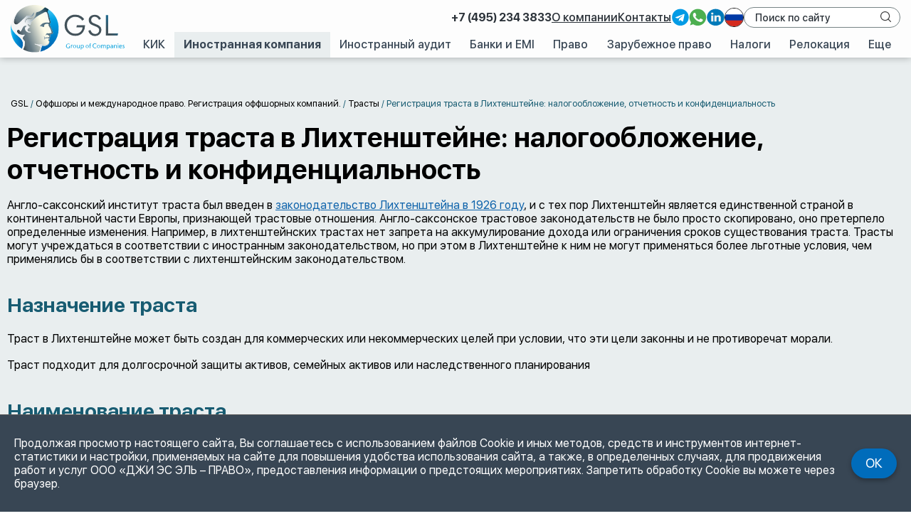

--- FILE ---
content_type: text/html; charset=UTF-8
request_url: https://gsl.org/ru/offshore/trust_fund_foundation/trast-v-lihtenshteyne/
body_size: 26740
content:
<!DOCTYPE html>
<html lang="ru">
<head>
	<meta http-equiv="Content-Type" content="text/html; charset=UTF-8" />
	<title>Регистрация траста в Лихтенштейне: налогообложение, отчетность и конфиденциальность | GSL</title>
			<meta name="description" content="Информация о порядке регистрации и администрирования трастов в Лихтенштейне. Законодательство" />
		<link rel="icon"href="https://gsl.org/ru/wp-content/themes/gsl/i/logo/offshore.ico" type="image/x-icon" />
	<meta name="viewport" content="width=device-width, initial-scale=1">
		
    <!-- Twitter Card data -->
    <meta name="twitter:card" content="summary" />
    <meta name="twitter:site" content="@gsl_law_consult" />
    <meta name="twitter:creator" content="@gsl_law_consult" />
    <meta name="twitter:title" content="Регистрация траста в Лихтенштейне: налогообложение, отчетность и конфиденциальность | GSL" />
            <meta name="twitter:description" content="Информация о порядке регистрации и администрирования трастов в Лихтенштейне. Законодательство" />
        <meta name="twitter:image:src" content="https://gsl.org/ru/wp-content/themes/gsl/i/logo/social_logo.jpg" />
    <meta name="twitter:domain" content="https://gsl.org/" />

    <!-- Open Graph data -->
    <meta property="og:title" content="Регистрация траста в Лихтенштейне: налогообложение, отчетность и конфиденциальность | GSL" />
    <meta property="og:url" content="https://gsl.org/ru/offshore/trust_fund_foundation/trast-v-lihtenshteyne/" />
    <meta property="og:site_name" content="GSL Law &amp; Consulting" />
    <meta property="og:type" content="website" />
    <meta property="fb:app_id" content="332003053551695" />
            <meta property="og:description" content="Информация о порядке регистрации и администрирования трастов в Лихтенштейне. Законодательство" />
        <meta property="og:image" content="https://gsl.org/ru/wp-content/themes/gsl/i/logo/social_logo.jpg" />

    
    	<script data-cfasync="false" data-no-defer="1" data-no-minify="1" data-no-optimize="1">var ewww_webp_supported=!1;function check_webp_feature(A,e){var w;e=void 0!==e?e:function(){},ewww_webp_supported?e(ewww_webp_supported):((w=new Image).onload=function(){ewww_webp_supported=0<w.width&&0<w.height,e&&e(ewww_webp_supported)},w.onerror=function(){e&&e(!1)},w.src="data:image/webp;base64,"+{alpha:"UklGRkoAAABXRUJQVlA4WAoAAAAQAAAAAAAAAAAAQUxQSAwAAAARBxAR/Q9ERP8DAABWUDggGAAAABQBAJ0BKgEAAQAAAP4AAA3AAP7mtQAAAA=="}[A])}check_webp_feature("alpha");</script><script data-cfasync="false" data-no-defer="1" data-no-minify="1" data-no-optimize="1">var Arrive=function(c,w){"use strict";if(c.MutationObserver&&"undefined"!=typeof HTMLElement){var r,a=0,u=(r=HTMLElement.prototype.matches||HTMLElement.prototype.webkitMatchesSelector||HTMLElement.prototype.mozMatchesSelector||HTMLElement.prototype.msMatchesSelector,{matchesSelector:function(e,t){return e instanceof HTMLElement&&r.call(e,t)},addMethod:function(e,t,r){var a=e[t];e[t]=function(){return r.length==arguments.length?r.apply(this,arguments):"function"==typeof a?a.apply(this,arguments):void 0}},callCallbacks:function(e,t){t&&t.options.onceOnly&&1==t.firedElems.length&&(e=[e[0]]);for(var r,a=0;r=e[a];a++)r&&r.callback&&r.callback.call(r.elem,r.elem);t&&t.options.onceOnly&&1==t.firedElems.length&&t.me.unbindEventWithSelectorAndCallback.call(t.target,t.selector,t.callback)},checkChildNodesRecursively:function(e,t,r,a){for(var i,n=0;i=e[n];n++)r(i,t,a)&&a.push({callback:t.callback,elem:i}),0<i.childNodes.length&&u.checkChildNodesRecursively(i.childNodes,t,r,a)},mergeArrays:function(e,t){var r,a={};for(r in e)e.hasOwnProperty(r)&&(a[r]=e[r]);for(r in t)t.hasOwnProperty(r)&&(a[r]=t[r]);return a},toElementsArray:function(e){return e=void 0!==e&&("number"!=typeof e.length||e===c)?[e]:e}}),e=(l.prototype.addEvent=function(e,t,r,a){a={target:e,selector:t,options:r,callback:a,firedElems:[]};return this._beforeAdding&&this._beforeAdding(a),this._eventsBucket.push(a),a},l.prototype.removeEvent=function(e){for(var t,r=this._eventsBucket.length-1;t=this._eventsBucket[r];r--)e(t)&&(this._beforeRemoving&&this._beforeRemoving(t),(t=this._eventsBucket.splice(r,1))&&t.length&&(t[0].callback=null))},l.prototype.beforeAdding=function(e){this._beforeAdding=e},l.prototype.beforeRemoving=function(e){this._beforeRemoving=e},l),t=function(i,n){var o=new e,l=this,s={fireOnAttributesModification:!1};return o.beforeAdding(function(t){var e=t.target;e!==c.document&&e!==c||(e=document.getElementsByTagName("html")[0]);var r=new MutationObserver(function(e){n.call(this,e,t)}),a=i(t.options);r.observe(e,a),t.observer=r,t.me=l}),o.beforeRemoving(function(e){e.observer.disconnect()}),this.bindEvent=function(e,t,r){t=u.mergeArrays(s,t);for(var a=u.toElementsArray(this),i=0;i<a.length;i++)o.addEvent(a[i],e,t,r)},this.unbindEvent=function(){var r=u.toElementsArray(this);o.removeEvent(function(e){for(var t=0;t<r.length;t++)if(this===w||e.target===r[t])return!0;return!1})},this.unbindEventWithSelectorOrCallback=function(r){var a=u.toElementsArray(this),i=r,e="function"==typeof r?function(e){for(var t=0;t<a.length;t++)if((this===w||e.target===a[t])&&e.callback===i)return!0;return!1}:function(e){for(var t=0;t<a.length;t++)if((this===w||e.target===a[t])&&e.selector===r)return!0;return!1};o.removeEvent(e)},this.unbindEventWithSelectorAndCallback=function(r,a){var i=u.toElementsArray(this);o.removeEvent(function(e){for(var t=0;t<i.length;t++)if((this===w||e.target===i[t])&&e.selector===r&&e.callback===a)return!0;return!1})},this},i=new function(){var s={fireOnAttributesModification:!1,onceOnly:!1,existing:!1};function n(e,t,r){return!(!u.matchesSelector(e,t.selector)||(e._id===w&&(e._id=a++),-1!=t.firedElems.indexOf(e._id)))&&(t.firedElems.push(e._id),!0)}var c=(i=new t(function(e){var t={attributes:!1,childList:!0,subtree:!0};return e.fireOnAttributesModification&&(t.attributes=!0),t},function(e,i){e.forEach(function(e){var t=e.addedNodes,r=e.target,a=[];null!==t&&0<t.length?u.checkChildNodesRecursively(t,i,n,a):"attributes"===e.type&&n(r,i)&&a.push({callback:i.callback,elem:r}),u.callCallbacks(a,i)})})).bindEvent;return i.bindEvent=function(e,t,r){t=void 0===r?(r=t,s):u.mergeArrays(s,t);var a=u.toElementsArray(this);if(t.existing){for(var i=[],n=0;n<a.length;n++)for(var o=a[n].querySelectorAll(e),l=0;l<o.length;l++)i.push({callback:r,elem:o[l]});if(t.onceOnly&&i.length)return r.call(i[0].elem,i[0].elem);setTimeout(u.callCallbacks,1,i)}c.call(this,e,t,r)},i},o=new function(){var a={};function i(e,t){return u.matchesSelector(e,t.selector)}var n=(o=new t(function(){return{childList:!0,subtree:!0}},function(e,r){e.forEach(function(e){var t=e.removedNodes,e=[];null!==t&&0<t.length&&u.checkChildNodesRecursively(t,r,i,e),u.callCallbacks(e,r)})})).bindEvent;return o.bindEvent=function(e,t,r){t=void 0===r?(r=t,a):u.mergeArrays(a,t),n.call(this,e,t,r)},o};d(HTMLElement.prototype),d(NodeList.prototype),d(HTMLCollection.prototype),d(HTMLDocument.prototype),d(Window.prototype);var n={};return s(i,n,"unbindAllArrive"),s(o,n,"unbindAllLeave"),n}function l(){this._eventsBucket=[],this._beforeAdding=null,this._beforeRemoving=null}function s(e,t,r){u.addMethod(t,r,e.unbindEvent),u.addMethod(t,r,e.unbindEventWithSelectorOrCallback),u.addMethod(t,r,e.unbindEventWithSelectorAndCallback)}function d(e){e.arrive=i.bindEvent,s(i,e,"unbindArrive"),e.leave=o.bindEvent,s(o,e,"unbindLeave")}}(window,void 0),ewww_webp_supported=!1;function check_webp_feature(e,t){var r;ewww_webp_supported?t(ewww_webp_supported):((r=new Image).onload=function(){ewww_webp_supported=0<r.width&&0<r.height,t(ewww_webp_supported)},r.onerror=function(){t(!1)},r.src="data:image/webp;base64,"+{alpha:"UklGRkoAAABXRUJQVlA4WAoAAAAQAAAAAAAAAAAAQUxQSAwAAAARBxAR/Q9ERP8DAABWUDggGAAAABQBAJ0BKgEAAQAAAP4AAA3AAP7mtQAAAA==",animation:"UklGRlIAAABXRUJQVlA4WAoAAAASAAAAAAAAAAAAQU5JTQYAAAD/////AABBTk1GJgAAAAAAAAAAAAAAAAAAAGQAAABWUDhMDQAAAC8AAAAQBxAREYiI/gcA"}[e])}function ewwwLoadImages(e){if(e){for(var t=document.querySelectorAll(".batch-image img, .image-wrapper a, .ngg-pro-masonry-item a, .ngg-galleria-offscreen-seo-wrapper a"),r=0,a=t.length;r<a;r++)ewwwAttr(t[r],"data-src",t[r].getAttribute("data-webp")),ewwwAttr(t[r],"data-thumbnail",t[r].getAttribute("data-webp-thumbnail"));for(var i=document.querySelectorAll("div.woocommerce-product-gallery__image"),r=0,a=i.length;r<a;r++)ewwwAttr(i[r],"data-thumb",i[r].getAttribute("data-webp-thumb"))}for(var n=document.querySelectorAll("video"),r=0,a=n.length;r<a;r++)ewwwAttr(n[r],"poster",e?n[r].getAttribute("data-poster-webp"):n[r].getAttribute("data-poster-image"));for(var o,l=document.querySelectorAll("img.ewww_webp_lazy_load"),r=0,a=l.length;r<a;r++)e&&(ewwwAttr(l[r],"data-lazy-srcset",l[r].getAttribute("data-lazy-srcset-webp")),ewwwAttr(l[r],"data-srcset",l[r].getAttribute("data-srcset-webp")),ewwwAttr(l[r],"data-lazy-src",l[r].getAttribute("data-lazy-src-webp")),ewwwAttr(l[r],"data-src",l[r].getAttribute("data-src-webp")),ewwwAttr(l[r],"data-orig-file",l[r].getAttribute("data-webp-orig-file")),ewwwAttr(l[r],"data-medium-file",l[r].getAttribute("data-webp-medium-file")),ewwwAttr(l[r],"data-large-file",l[r].getAttribute("data-webp-large-file")),null!=(o=l[r].getAttribute("srcset"))&&!1!==o&&o.includes("R0lGOD")&&ewwwAttr(l[r],"src",l[r].getAttribute("data-lazy-src-webp"))),l[r].className=l[r].className.replace(/\bewww_webp_lazy_load\b/,"");for(var s=document.querySelectorAll(".ewww_webp"),r=0,a=s.length;r<a;r++)e?(ewwwAttr(s[r],"srcset",s[r].getAttribute("data-srcset-webp")),ewwwAttr(s[r],"src",s[r].getAttribute("data-src-webp")),ewwwAttr(s[r],"data-orig-file",s[r].getAttribute("data-webp-orig-file")),ewwwAttr(s[r],"data-medium-file",s[r].getAttribute("data-webp-medium-file")),ewwwAttr(s[r],"data-large-file",s[r].getAttribute("data-webp-large-file")),ewwwAttr(s[r],"data-large_image",s[r].getAttribute("data-webp-large_image")),ewwwAttr(s[r],"data-src",s[r].getAttribute("data-webp-src"))):(ewwwAttr(s[r],"srcset",s[r].getAttribute("data-srcset-img")),ewwwAttr(s[r],"src",s[r].getAttribute("data-src-img"))),s[r].className=s[r].className.replace(/\bewww_webp\b/,"ewww_webp_loaded");window.jQuery&&jQuery.fn.isotope&&jQuery.fn.imagesLoaded&&(jQuery(".fusion-posts-container-infinite").imagesLoaded(function(){jQuery(".fusion-posts-container-infinite").hasClass("isotope")&&jQuery(".fusion-posts-container-infinite").isotope()}),jQuery(".fusion-portfolio:not(.fusion-recent-works) .fusion-portfolio-wrapper").imagesLoaded(function(){jQuery(".fusion-portfolio:not(.fusion-recent-works) .fusion-portfolio-wrapper").isotope()}))}function ewwwWebPInit(e){ewwwLoadImages(e),ewwwNggLoadGalleries(e),document.arrive(".ewww_webp",function(){ewwwLoadImages(e)}),document.arrive(".ewww_webp_lazy_load",function(){ewwwLoadImages(e)}),document.arrive("videos",function(){ewwwLoadImages(e)}),"loading"==document.readyState?document.addEventListener("DOMContentLoaded",ewwwJSONParserInit):("undefined"!=typeof galleries&&ewwwNggParseGalleries(e),ewwwWooParseVariations(e))}function ewwwAttr(e,t,r){null!=r&&!1!==r&&e.setAttribute(t,r)}function ewwwJSONParserInit(){"undefined"!=typeof galleries&&check_webp_feature("alpha",ewwwNggParseGalleries),check_webp_feature("alpha",ewwwWooParseVariations)}function ewwwWooParseVariations(e){if(e)for(var t=document.querySelectorAll("form.variations_form"),r=0,a=t.length;r<a;r++){var i=t[r].getAttribute("data-product_variations"),n=!1;try{for(var o in i=JSON.parse(i))void 0!==i[o]&&void 0!==i[o].image&&(void 0!==i[o].image.src_webp&&(i[o].image.src=i[o].image.src_webp,n=!0),void 0!==i[o].image.srcset_webp&&(i[o].image.srcset=i[o].image.srcset_webp,n=!0),void 0!==i[o].image.full_src_webp&&(i[o].image.full_src=i[o].image.full_src_webp,n=!0),void 0!==i[o].image.gallery_thumbnail_src_webp&&(i[o].image.gallery_thumbnail_src=i[o].image.gallery_thumbnail_src_webp,n=!0),void 0!==i[o].image.thumb_src_webp&&(i[o].image.thumb_src=i[o].image.thumb_src_webp,n=!0));n&&ewwwAttr(t[r],"data-product_variations",JSON.stringify(i))}catch(e){}}}function ewwwNggParseGalleries(e){if(e)for(var t in galleries){var r=galleries[t];galleries[t].images_list=ewwwNggParseImageList(r.images_list)}}function ewwwNggLoadGalleries(e){e&&document.addEventListener("ngg.galleria.themeadded",function(e,t){window.ngg_galleria._create_backup=window.ngg_galleria.create,window.ngg_galleria.create=function(e,t){var r=$(e).data("id");return galleries["gallery_"+r].images_list=ewwwNggParseImageList(galleries["gallery_"+r].images_list),window.ngg_galleria._create_backup(e,t)}})}function ewwwNggParseImageList(e){for(var t in e){var r=e[t];if(void 0!==r["image-webp"]&&(e[t].image=r["image-webp"],delete e[t]["image-webp"]),void 0!==r["thumb-webp"]&&(e[t].thumb=r["thumb-webp"],delete e[t]["thumb-webp"]),void 0!==r.full_image_webp&&(e[t].full_image=r.full_image_webp,delete e[t].full_image_webp),void 0!==r.srcsets)for(var a in r.srcsets)nggSrcset=r.srcsets[a],void 0!==r.srcsets[a+"-webp"]&&(e[t].srcsets[a]=r.srcsets[a+"-webp"],delete e[t].srcsets[a+"-webp"]);if(void 0!==r.full_srcsets)for(var i in r.full_srcsets)nggFSrcset=r.full_srcsets[i],void 0!==r.full_srcsets[i+"-webp"]&&(e[t].full_srcsets[i]=r.full_srcsets[i+"-webp"],delete e[t].full_srcsets[i+"-webp"])}return e}check_webp_feature("alpha",ewwwWebPInit);</script><meta name='robots' content='max-image-preview:large' />
<link rel='dns-prefetch' href='//www.google.com' />
<style id='wp-img-auto-sizes-contain-inline-css' type='text/css'>
img:is([sizes=auto i],[sizes^="auto," i]){contain-intrinsic-size:3000px 1500px}
/*# sourceURL=wp-img-auto-sizes-contain-inline-css */
</style>
<link async rel='stylesheet'  href='//gsl.org/ru/wp-content/cache/gsl.org/wpfc-minified/l09hl2hx/604k4.css' type='text/css' media='all' />
<link async rel='stylesheet'  href='//gsl.org/ru/wp-content/cache/gsl.org/wpfc-minified/o55gmpy/604k4.css' type='text/css' media='all' />
<link async rel='stylesheet'  href='//gsl.org/ru/wp-content/cache/gsl.org/wpfc-minified/lc57jqe2/604k4.css' type='text/css' media='all' />
<link async rel='stylesheet'  href='//gsl.org/ru/wp-content/cache/gsl.org/wpfc-minified/1sa3ffuw/604k4.css' type='text/css' media='all' />
<link rel='stylesheet'  href='//gsl.org/ru/wp-content/cache/gsl.org/wpfc-minified/30smjleg/604k4.css' type='text/css' media='all' />
<link rel='stylesheet'  href='//gsl.org/ru/wp-content/cache/gsl.org/wpfc-minified/q6af9laz/604k4.css' type='text/css' media='all' />
<link rel='stylesheet'  href='//gsl.org/ru/wp-content/cache/gsl.org/wpfc-minified/7zluxqqj/604k4.css' type='text/css' media='all' />
<link rel='stylesheet'  href='//gsl.org/ru/wp-content/cache/gsl.org/wpfc-minified/l9aosz0g/604k4.css' type='text/css' media='all' />
<link rel='stylesheet'  href='//gsl.org/ru/wp-content/cache/gsl.org/wpfc-minified/dhcztl7p/604k4.css' type='text/css' media='all' />
<link rel='stylesheet'  href='//gsl.org/ru/wp-content/cache/gsl.org/wpfc-minified/8xvw44za/604k4.css' type='text/css' media='all' />
<link rel='stylesheet'  href='//gsl.org/ru/wp-content/cache/gsl.org/wpfc-minified/fsv4thix/604kk.css' type='text/css' media='all' />
<link rel='stylesheet'  href='//gsl.org/ru/wp-content/cache/gsl.org/wpfc-minified/6mzcevxy/604k4.css' type='text/css' media='print' />
<link rel='stylesheet'  href='//gsl.org/ru/wp-content/cache/gsl.org/wpfc-minified/e5akzj3q/604k4.css' type='text/css' media='all' />
<style id='global-styles-inline-css' type='text/css'>
:root{--wp--preset--aspect-ratio--square: 1;--wp--preset--aspect-ratio--4-3: 4/3;--wp--preset--aspect-ratio--3-4: 3/4;--wp--preset--aspect-ratio--3-2: 3/2;--wp--preset--aspect-ratio--2-3: 2/3;--wp--preset--aspect-ratio--16-9: 16/9;--wp--preset--aspect-ratio--9-16: 9/16;--wp--preset--color--black: #000000;--wp--preset--color--cyan-bluish-gray: #abb8c3;--wp--preset--color--white: #ffffff;--wp--preset--color--pale-pink: #f78da7;--wp--preset--color--vivid-red: #cf2e2e;--wp--preset--color--luminous-vivid-orange: #ff6900;--wp--preset--color--luminous-vivid-amber: #fcb900;--wp--preset--color--light-green-cyan: #7bdcb5;--wp--preset--color--vivid-green-cyan: #00d084;--wp--preset--color--pale-cyan-blue: #8ed1fc;--wp--preset--color--vivid-cyan-blue: #0693e3;--wp--preset--color--vivid-purple: #9b51e0;--wp--preset--gradient--vivid-cyan-blue-to-vivid-purple: linear-gradient(135deg,rgb(6,147,227) 0%,rgb(155,81,224) 100%);--wp--preset--gradient--light-green-cyan-to-vivid-green-cyan: linear-gradient(135deg,rgb(122,220,180) 0%,rgb(0,208,130) 100%);--wp--preset--gradient--luminous-vivid-amber-to-luminous-vivid-orange: linear-gradient(135deg,rgb(252,185,0) 0%,rgb(255,105,0) 100%);--wp--preset--gradient--luminous-vivid-orange-to-vivid-red: linear-gradient(135deg,rgb(255,105,0) 0%,rgb(207,46,46) 100%);--wp--preset--gradient--very-light-gray-to-cyan-bluish-gray: linear-gradient(135deg,rgb(238,238,238) 0%,rgb(169,184,195) 100%);--wp--preset--gradient--cool-to-warm-spectrum: linear-gradient(135deg,rgb(74,234,220) 0%,rgb(151,120,209) 20%,rgb(207,42,186) 40%,rgb(238,44,130) 60%,rgb(251,105,98) 80%,rgb(254,248,76) 100%);--wp--preset--gradient--blush-light-purple: linear-gradient(135deg,rgb(255,206,236) 0%,rgb(152,150,240) 100%);--wp--preset--gradient--blush-bordeaux: linear-gradient(135deg,rgb(254,205,165) 0%,rgb(254,45,45) 50%,rgb(107,0,62) 100%);--wp--preset--gradient--luminous-dusk: linear-gradient(135deg,rgb(255,203,112) 0%,rgb(199,81,192) 50%,rgb(65,88,208) 100%);--wp--preset--gradient--pale-ocean: linear-gradient(135deg,rgb(255,245,203) 0%,rgb(182,227,212) 50%,rgb(51,167,181) 100%);--wp--preset--gradient--electric-grass: linear-gradient(135deg,rgb(202,248,128) 0%,rgb(113,206,126) 100%);--wp--preset--gradient--midnight: linear-gradient(135deg,rgb(2,3,129) 0%,rgb(40,116,252) 100%);--wp--preset--font-size--small: 13px;--wp--preset--font-size--medium: 20px;--wp--preset--font-size--large: 36px;--wp--preset--font-size--x-large: 42px;--wp--preset--spacing--20: 0.44rem;--wp--preset--spacing--30: 0.67rem;--wp--preset--spacing--40: 1rem;--wp--preset--spacing--50: 1.5rem;--wp--preset--spacing--60: 2.25rem;--wp--preset--spacing--70: 3.38rem;--wp--preset--spacing--80: 5.06rem;--wp--preset--shadow--natural: 6px 6px 9px rgba(0, 0, 0, 0.2);--wp--preset--shadow--deep: 12px 12px 50px rgba(0, 0, 0, 0.4);--wp--preset--shadow--sharp: 6px 6px 0px rgba(0, 0, 0, 0.2);--wp--preset--shadow--outlined: 6px 6px 0px -3px rgb(255, 255, 255), 6px 6px rgb(0, 0, 0);--wp--preset--shadow--crisp: 6px 6px 0px rgb(0, 0, 0);}:where(.is-layout-flex){gap: 0.5em;}:where(.is-layout-grid){gap: 0.5em;}body .is-layout-flex{display: flex;}.is-layout-flex{flex-wrap: wrap;align-items: center;}.is-layout-flex > :is(*, div){margin: 0;}body .is-layout-grid{display: grid;}.is-layout-grid > :is(*, div){margin: 0;}:where(.wp-block-columns.is-layout-flex){gap: 2em;}:where(.wp-block-columns.is-layout-grid){gap: 2em;}:where(.wp-block-post-template.is-layout-flex){gap: 1.25em;}:where(.wp-block-post-template.is-layout-grid){gap: 1.25em;}.has-black-color{color: var(--wp--preset--color--black) !important;}.has-cyan-bluish-gray-color{color: var(--wp--preset--color--cyan-bluish-gray) !important;}.has-white-color{color: var(--wp--preset--color--white) !important;}.has-pale-pink-color{color: var(--wp--preset--color--pale-pink) !important;}.has-vivid-red-color{color: var(--wp--preset--color--vivid-red) !important;}.has-luminous-vivid-orange-color{color: var(--wp--preset--color--luminous-vivid-orange) !important;}.has-luminous-vivid-amber-color{color: var(--wp--preset--color--luminous-vivid-amber) !important;}.has-light-green-cyan-color{color: var(--wp--preset--color--light-green-cyan) !important;}.has-vivid-green-cyan-color{color: var(--wp--preset--color--vivid-green-cyan) !important;}.has-pale-cyan-blue-color{color: var(--wp--preset--color--pale-cyan-blue) !important;}.has-vivid-cyan-blue-color{color: var(--wp--preset--color--vivid-cyan-blue) !important;}.has-vivid-purple-color{color: var(--wp--preset--color--vivid-purple) !important;}.has-black-background-color{background-color: var(--wp--preset--color--black) !important;}.has-cyan-bluish-gray-background-color{background-color: var(--wp--preset--color--cyan-bluish-gray) !important;}.has-white-background-color{background-color: var(--wp--preset--color--white) !important;}.has-pale-pink-background-color{background-color: var(--wp--preset--color--pale-pink) !important;}.has-vivid-red-background-color{background-color: var(--wp--preset--color--vivid-red) !important;}.has-luminous-vivid-orange-background-color{background-color: var(--wp--preset--color--luminous-vivid-orange) !important;}.has-luminous-vivid-amber-background-color{background-color: var(--wp--preset--color--luminous-vivid-amber) !important;}.has-light-green-cyan-background-color{background-color: var(--wp--preset--color--light-green-cyan) !important;}.has-vivid-green-cyan-background-color{background-color: var(--wp--preset--color--vivid-green-cyan) !important;}.has-pale-cyan-blue-background-color{background-color: var(--wp--preset--color--pale-cyan-blue) !important;}.has-vivid-cyan-blue-background-color{background-color: var(--wp--preset--color--vivid-cyan-blue) !important;}.has-vivid-purple-background-color{background-color: var(--wp--preset--color--vivid-purple) !important;}.has-black-border-color{border-color: var(--wp--preset--color--black) !important;}.has-cyan-bluish-gray-border-color{border-color: var(--wp--preset--color--cyan-bluish-gray) !important;}.has-white-border-color{border-color: var(--wp--preset--color--white) !important;}.has-pale-pink-border-color{border-color: var(--wp--preset--color--pale-pink) !important;}.has-vivid-red-border-color{border-color: var(--wp--preset--color--vivid-red) !important;}.has-luminous-vivid-orange-border-color{border-color: var(--wp--preset--color--luminous-vivid-orange) !important;}.has-luminous-vivid-amber-border-color{border-color: var(--wp--preset--color--luminous-vivid-amber) !important;}.has-light-green-cyan-border-color{border-color: var(--wp--preset--color--light-green-cyan) !important;}.has-vivid-green-cyan-border-color{border-color: var(--wp--preset--color--vivid-green-cyan) !important;}.has-pale-cyan-blue-border-color{border-color: var(--wp--preset--color--pale-cyan-blue) !important;}.has-vivid-cyan-blue-border-color{border-color: var(--wp--preset--color--vivid-cyan-blue) !important;}.has-vivid-purple-border-color{border-color: var(--wp--preset--color--vivid-purple) !important;}.has-vivid-cyan-blue-to-vivid-purple-gradient-background{background: var(--wp--preset--gradient--vivid-cyan-blue-to-vivid-purple) !important;}.has-light-green-cyan-to-vivid-green-cyan-gradient-background{background: var(--wp--preset--gradient--light-green-cyan-to-vivid-green-cyan) !important;}.has-luminous-vivid-amber-to-luminous-vivid-orange-gradient-background{background: var(--wp--preset--gradient--luminous-vivid-amber-to-luminous-vivid-orange) !important;}.has-luminous-vivid-orange-to-vivid-red-gradient-background{background: var(--wp--preset--gradient--luminous-vivid-orange-to-vivid-red) !important;}.has-very-light-gray-to-cyan-bluish-gray-gradient-background{background: var(--wp--preset--gradient--very-light-gray-to-cyan-bluish-gray) !important;}.has-cool-to-warm-spectrum-gradient-background{background: var(--wp--preset--gradient--cool-to-warm-spectrum) !important;}.has-blush-light-purple-gradient-background{background: var(--wp--preset--gradient--blush-light-purple) !important;}.has-blush-bordeaux-gradient-background{background: var(--wp--preset--gradient--blush-bordeaux) !important;}.has-luminous-dusk-gradient-background{background: var(--wp--preset--gradient--luminous-dusk) !important;}.has-pale-ocean-gradient-background{background: var(--wp--preset--gradient--pale-ocean) !important;}.has-electric-grass-gradient-background{background: var(--wp--preset--gradient--electric-grass) !important;}.has-midnight-gradient-background{background: var(--wp--preset--gradient--midnight) !important;}.has-small-font-size{font-size: var(--wp--preset--font-size--small) !important;}.has-medium-font-size{font-size: var(--wp--preset--font-size--medium) !important;}.has-large-font-size{font-size: var(--wp--preset--font-size--large) !important;}.has-x-large-font-size{font-size: var(--wp--preset--font-size--x-large) !important;}
/*# sourceURL=global-styles-inline-css */
</style>

<style id='classic-theme-styles-inline-css' type='text/css'>
/*! This file is auto-generated */
.wp-block-button__link{color:#fff;background-color:#32373c;border-radius:9999px;box-shadow:none;text-decoration:none;padding:calc(.667em + 2px) calc(1.333em + 2px);font-size:1.125em}.wp-block-file__button{background:#32373c;color:#fff;text-decoration:none}
/*# sourceURL=/wp-includes/css/classic-themes.min.css */
</style>
<link rel='stylesheet'  href='//gsl.org/ru/wp-content/cache/gsl.org/wpfc-minified/mmlhmm1w/604k4.css' type='text/css' media='all' />
<script type="text/javascript" src="https://gsl.org/ru/wp-content/themes/gsl/js/jquery.min.js?ver=2.2.4" id="jquery-js"></script>
<link rel="canonical" href="https://gsl.org/ru/offshore/trust_fund_foundation/trast-v-lihtenshteyne/" />
<noscript><style>.lazyload[data-src]{display:none !important;}</style></noscript><style>.lazyload{background-image:none !important;}.lazyload:before{background-image:none !important;}</style></head>
<body id="__offshore" >
    <header id="header" class="header">
        <div class="header-inner flex-block">
            <div id="logo" class="header__logo-block">
                                <a href="/ru/">
                    <img class="logo-image" width="160" height="68" alt="Оффшоры и международное право" src="https://gsl.org/ru/wp-content/themes/gsl/i/logo/site-logos/logo-offshore.svg" title="Группа компаний GSL"/>
                </a>
            </div>
            <div class="header__menu-block">
                <div class="header__menu-secondary flex-block">
				<div class="header__menu-secondary-left">
											<div class="header__menu-secondary-left__phone">
							<a href="tel:+74952343833" target="_blank">
								<img src="[data-uri]" alt="phone" data-src="https://gsl.org/ru/wp-content/themes/gsl/i/contacts/phone.svg" decoding="async" class="lazyload"><noscript><img src="https://gsl.org/ru/wp-content/themes/gsl/i/contacts/phone.svg" alt="phone" data-eio="l"></noscript>
								<span>+7 (495) 234 3833</span>
							</a>
						</div>
									</div>
				<div class="header__menu-secondary-right">
						<ul id="menu-secondary_menu" class="menu-secondary__menu"><li id="menu-item-558847" class="menu-item menu-item-type-post_type menu-item-object-page menu-item-558847"><a href="https://gsl.org/ru/about/">О компании</a></li>
<li id="menu-item-558848" class="menu-item menu-item-type-post_type menu-item-object-page menu-item-558848"><a href="https://gsl.org/ru/contacts/">Контакты</a></li>
</ul>						<div class="lang-search">
															<div class="media-contacts">
																			<a href="https://t.me/+9thq5u-g7N5jMjhi" class="media-contact" target="_blank">
											<img src="[data-uri]" alt="Telegram" data-src="https://gsl.org/ru/wp-content/themes/gsl/i/contacts/tg.svg" decoding="async" class="lazyload"><noscript><img src="https://gsl.org/ru/wp-content/themes/gsl/i/contacts/tg.svg" alt="Telegram" data-eio="l"></noscript>
										</a>
																												<a href="https://wa.me/79259041124" class="media-contact" target="_blank">
											<img src="[data-uri]" alt="WhatsApp" data-src="https://gsl.org/ru/wp-content/themes/gsl/i/contacts/wa.svg" decoding="async" class="lazyload"><noscript><img src="https://gsl.org/ru/wp-content/themes/gsl/i/contacts/wa.svg" alt="WhatsApp" data-eio="l"></noscript>
										</a>
																												<a href="https://www.linkedin.com/company/g-s-l-law-and-consulting/?utm_source=linkedin&utm_medium=site_gsl&utm_campaign=icon" class="media-contact" target="_blank">
											<img src="[data-uri]" alt="WhatsApp" data-src="https://gsl.org/ru/wp-content/themes/gsl/i/contacts/lnkdn.svg" decoding="async" class="lazyload"><noscript><img src="https://gsl.org/ru/wp-content/themes/gsl/i/contacts/lnkdn.svg" alt="WhatsApp" data-eio="l"></noscript>
										</a>
																	</div>
														<div class="lang-switcher">
								<b class="selected"><img src="[data-uri]" alt="search" data-src="https://gsl.org/ru/wp-content/themes/gsl/i/flags/ru-flag-lang.svg" decoding="async" class="lazyload" /><noscript><img src="https://gsl.org/ru/wp-content/themes/gsl/i/flags/ru-flag-lang.svg" alt="search" data-eio="l" /></noscript></b> <a class="hidden-lang" href="/en/">en<img src="[data-uri]" alt="search" data-src="https://gsl.org/ru/wp-content/themes/gsl/i/flags/eng-flag-lang.svg" decoding="async" class="lazyload" /><noscript><img src="https://gsl.org/ru/wp-content/themes/gsl/i/flags/eng-flag-lang.svg" alt="search" data-eio="l" /></noscript></a> 							</div>
							<div class="search-form-container">
								<div class="overlap-search"></div>
								<form class="search-form" action="https://gsl.org/ru/" method="get" role="search">
									<div class="container-search">
																				<input type="text" class="search-input" placeholder="Поиск по сайту" value="" name="s">
										<button type="submit" class="search-submit" ></button>
									</div>
								</form>
							</div>
						</div>
					</div>
                </div>
                <div class="header__menu-main">
                    <ul id="menu-main_menu" class="menu-main__menu flex-block"><li class="menu-desktop-hidden menu-item menu-item-type-post_type menu-item-object-page menu-item-top"><a href="https://gsl.org/ru/about/">О компании</a></li>
<li class="menu-desktop-hidden menu-item menu-item-type-post_type menu-item-object-page menu-item-top"><a href="https://gsl.org/ru/about/company-history/">История компании в картинках</a></li>
<li class="menu-desktop-hidden menu-item menu-item-type-post_type menu-item-object-page menu-item-top"><a href="https://gsl.org/ru/contacts/">Контакты</a></li>
<li class="menu-item menu-item-type-post_type menu-item-object-page menu-item-top"><a href="https://gsl.org/ru/offshore/kontroliruemye-inostrannye-kompanii/">КИК</a></li>
<li class="menu-dropdown menu-item menu-item-type-post_type menu-item-object-page current-page-ancestor current-menu-ancestor current_page_ancestor menu-item-has-children menu-item-top"><a href="https://gsl.org/ru/offshore/">Иностранная компания<span class='menu-arrow'></span></a>
<ul class="sub-menu">
<li class='menu-desktop-hidden menu-item menu-item-back'><a href='#'><span class='menu-arrow'></span>Назад</a></li><li class="menu-item menu-item-type-post_type menu-item-object-page"><a href="https://gsl.org/ru/offshore/offshore-zones/">Регистрация компаний за рубежом</a></li>
<li class="menu-item menu-item-type-post_type menu-item-object-page current-page-ancestor current-menu-ancestor current-menu-parent current-page-parent current_page_parent current_page_ancestor menu-item-has-children"><a href="https://gsl.org/ru/offshore/trust_fund_foundation/">Трасты<span class='menu-arrow'></span></a>
	<ul class="sub-menu menu-depth-2">
<li class="menu-item menu-item-type-post_type menu-item-object-page"><a href="https://gsl.org/ru/offshore/trust_fund_foundation/trast-na-bvi/">БВО</a></li>
<li class="menu-item menu-item-type-post_type menu-item-object-page"><a href="https://gsl.org/ru/offshore/trust_fund_foundation/trast-v-belize/">Белиз</a></li>
<li class="menu-item menu-item-type-post_type menu-item-object-page"><a href="https://gsl.org/ru/offshore/trust_fund_foundation/trust_jersey/">Джерси</a></li>
<li class="menu-item menu-item-type-post_type menu-item-object-page"><a href="https://gsl.org/ru/offshore/trust_fund_foundation/guernsey_trusts/">Гернси</a></li>
<li class="menu-item menu-item-type-post_type menu-item-object-page"><a href="https://gsl.org/ru/offshore/trust_fund_foundation/trast-na-gibraltare/">Гибралтар</a></li>
<li class="menu-item menu-item-type-post_type menu-item-object-page"><a href="https://gsl.org/ru/offshore/trust_fund_foundation/trast-na-kipre/">Кипр</a></li>
<li class="menu-item menu-item-type-post_type menu-item-object-page current-menu-item page_item page-item-409038 current_page_item"><a href="https://gsl.org/ru/offshore/trust_fund_foundation/trast-v-lihtenshteyne/">Лихтенштейн</a></li>
<li class="menu-item menu-item-type-post_type menu-item-object-page"><a href="https://gsl.org/ru/offshore/trust_fund_foundation/trast-na-malte/">Мальта</a></li>
<li class="menu-item menu-item-type-post_type menu-item-object-page"><a href="https://gsl.org/ru/offshore/trust_fund_foundation/trast-v-shveyczarii/">Швейцария</a></li>
<li class="menu-item menu-item-type-post_type menu-item-object-page"><a href="https://gsl.org/ru/offshore/trust_fund_foundation/trast-na-seychellah/">Сейшелы</a></li>
<li class="menu-item menu-item-type-post_type menu-item-object-page"><a href="https://gsl.org/ru/offshore/trust_fund_foundation/trast-v-novoy-zelandii/">Новая Зеландия</a></li>
<li class="menu-item menu-item-type-post_type menu-item-object-page"><a href="https://gsl.org/ru/offshore/trust_fund_foundation/offshorniy-trast/">Траст в оффшоре</a></li>
	</ul>
</li>
<li class="menu-item menu-item-type-post_type menu-item-object-page menu-item-has-children"><a href="https://gsl.org/ru/offshore/chastnye-fondy/">Фонды<span class='menu-arrow'></span></a>
	<ul class="sub-menu menu-depth-2">
<li class="menu-item menu-item-type-post_type menu-item-object-page"><a href="https://gsl.org/ru/offshore/chastnye-fondy/fond-v-lihtenshteyne/">Лихтенштейн</a></li>
<li class="menu-item menu-item-type-post_type menu-item-object-page"><a href="https://gsl.org/ru/offshore/chastnye-fondy/fond-v-shveyczarii/">Швейцария</a></li>
<li class="menu-item menu-item-type-post_type menu-item-object-page"><a href="https://gsl.org/ru/offshore/chastnye-fondy/fond-na-malte/">Мальта</a></li>
<li class="menu-item menu-item-type-post_type menu-item-object-page"><a href="https://gsl.org/ru/offshore/chastnye-fondy/fond-v-avstrii/">Австрия</a></li>
<li class="menu-item menu-item-type-post_type menu-item-object-page"><a href="https://gsl.org/ru/offshore/chastnye-fondy/fondy-na-gernsi/">Гернси</a></li>
<li class="menu-item menu-item-type-post_type menu-item-object-page"><a href="https://gsl.org/ru/offshore/chastnye-fondy/fond-na-gibraltare/">Гибралтар</a></li>
<li class="menu-item menu-item-type-post_type menu-item-object-page"><a href="https://gsl.org/ru/offshore/chastnye-fondy/fondy-na-dzhersi/">Джерси</a></li>
<li class="menu-item menu-item-type-post_type menu-item-object-page"><a href="https://gsl.org/ru/offshore/chastnye-fondy/fond-v-paname/">Панама</a></li>
<li class="menu-item menu-item-type-post_type menu-item-object-page"><a href="https://gsl.org/ru/offshore/chastnye-fondy/fond-na-seychellah/">Сейшелы</a></li>
<li class="menu-item menu-item-type-post_type menu-item-object-page"><a href="https://gsl.org/ru/offshore/chastnye-fondy/offshornye-chastnye-fondy/">Оффшорные частные фонды</a></li>
	</ul>
</li>
</ul>
</li>
<li class="mega-menu mega-menu__slim menu-item menu-item-type-post_type menu-item-object-page menu-item-has-children menu-item-top"><a href="https://gsl.org/ru/audit-foreign/">Иностранный аудит<span class='menu-arrow'></span></a>
<ul class="sub-menu">
<li class='menu-desktop-hidden menu-item menu-item-back'><a href='#'><span class='menu-arrow'></span>Назад</a></li><li class="mega-menu-column menu-item menu-item-type-custom menu-item-object-custom menu-item-has-children">
	<ul class="mega-menu-list menu-depth-2">
<li class="menu-empty menu-item menu-item-type-custom menu-item-object-custom menu-item-has-children"><a href="#">Empty<span class='menu-arrow'></span></a>
		<ul class="sub-menu menu-depth-3">
<li class="country-australia menu-item menu-item-type-post_type menu-item-object-jur_audit"><a href="https://gsl.org/ru/audit-foreign/audit-avstraliyskoy-kompanii/">Австралия</a></li>
<li class="country-austria menu-item menu-item-type-post_type menu-item-object-jur_audit"><a href="https://gsl.org/ru/audit-foreign/audit-avstriyskoy-kompanii/">Австрия</a></li>
<li class="country-anguilla menu-item menu-item-type-post_type menu-item-object-jur_audit"><a href="https://gsl.org/ru/audit-foreign/audit-angilskoy-kompanii/">Ангилья</a></li>
<li class="country-andorra menu-item menu-item-type-post_type menu-item-object-jur_audit"><a href="https://gsl.org/ru/audit-foreign/audit-andoranskoy-kompanii/">Андорра</a></li>
<li class="country-antigua menu-item menu-item-type-post_type menu-item-object-jur_audit"><a href="https://gsl.org/ru/audit-foreign/audit-kompanii-na-antigua-i-barbude/">Антигуа и Барбуда</a></li>
<li class="country-armenia menu-item menu-item-type-post_type menu-item-object-jur_audit"><a href="https://gsl.org/ru/audit-foreign/audit-armyanskoy-kompanii/">Армения</a></li>
<li class="country-bahamas menu-item menu-item-type-post_type menu-item-object-jur_audit"><a href="https://gsl.org/ru/audit-foreign/audit-bagamskoy-kompanii/">Багамы</a></li>
<li class="country-bahrain menu-item menu-item-type-post_type menu-item-object-jur_audit"><a href="https://gsl.org/ru/audit-foreign/audit-bahreynskoy-kompanii/">Бахрейн</a></li>
<li class="country-belize menu-item menu-item-type-post_type menu-item-object-jur_audit"><a href="https://gsl.org/ru/audit-foreign/audit-belizskoy-kompanii/">Белиз</a></li>
<li class="country-belgium menu-item menu-item-type-post_type menu-item-object-jur_audit"><a href="https://gsl.org/ru/audit-foreign/audit-belgiyskoy-kompanii/">Бельгия</a></li>
<li class="country-bulgaria menu-item menu-item-type-post_type menu-item-object-jur_audit"><a href="https://gsl.org/ru/audit-foreign/audit-bolgarskoy-kompanii/">Болгария</a></li>
<li class="country-british-virgin-islands menu-item menu-item-type-post_type menu-item-object-jur_audit"><a href="https://gsl.org/ru/audit-foreign/audit-bvo-kompanii/">БВО</a></li>
<li class="country-vanuatu menu-item menu-item-type-post_type menu-item-object-jur_audit"><a href="https://gsl.org/ru/audit-foreign/audit-kompanii-na-vanuatu/">Вануату</a></li>
<li class="country-united-kingdom menu-item menu-item-type-post_type menu-item-object-jur_audit"><a href="https://gsl.org/ru/audit-foreign/audit-angliyskoy-kompanii/">Великобритания</a></li>
<li class="country-hungary menu-item menu-item-type-post_type menu-item-object-jur_audit"><a href="https://gsl.org/ru/audit-foreign/audit-vengerskoy-kompanii/">Венгрия</a></li>
<li class="country-guernsey menu-item menu-item-type-post_type menu-item-object-jur_audit"><a href="https://gsl.org/ru/audit-foreign/audit-gernsiyskoy-kompanii/">Гернси</a></li>
<li class="country-germany menu-item menu-item-type-post_type menu-item-object-jur_audit"><a href="https://gsl.org/ru/audit-foreign/audit-nemeczkoy-kompanii/">Германия</a></li>
<li class="country-gibraltar menu-item menu-item-type-post_type menu-item-object-jur_audit"><a href="https://gsl.org/ru/audit-foreign/audit-gibraltarskoy-kompanii/">Гибралтар</a></li>
<li class="country-hong-kong menu-item menu-item-type-post_type menu-item-object-jur_audit"><a href="https://gsl.org/ru/audit-foreign/audit-gonkongkoy-kompanii/">Гонконг</a></li>
<li class="country-greece menu-item menu-item-type-post_type menu-item-object-jur_audit"><a href="https://gsl.org/ru/audit-foreign/audit-grecheskoy-kompanii/">Греция</a></li>
<li class="country-georgia menu-item menu-item-type-post_type menu-item-object-jur_audit"><a href="https://gsl.org/ru/audit-foreign/georgia/">Грузия</a></li>
		</ul>
</li>
	</ul>
</li>
<li class="mega-menu-column menu-item menu-item-type-custom menu-item-object-custom menu-item-has-children">
	<ul class="mega-menu-list menu-depth-2">
<li class="menu-empty menu-item menu-item-type-custom menu-item-object-custom menu-item-has-children"><a href="#">Empty<span class='menu-arrow'></span></a>
		<ul class="sub-menu menu-depth-3">
<li class="country-denmark menu-item menu-item-type-post_type menu-item-object-jur_audit"><a href="https://gsl.org/ru/audit-foreign/audit-datskoy-kompanii/">Дания</a></li>
<li class="country-dominica menu-item menu-item-type-post_type menu-item-object-jur_audit"><a href="https://gsl.org/ru/audit-foreign/audit-dominikanskoy-kompanii/">Доминика</a></li>
<li class="country-jersey menu-item menu-item-type-post_type menu-item-object-jur_audit"><a href="https://gsl.org/ru/audit-foreign/audit-dzhersiyskoy-kompanii/">Джерси</a></li>
<li class="country-egypt menu-item menu-item-type-post_type menu-item-object-jur_audit"><a href="https://gsl.org/ru/audit-foreign/audit-egipetskoy-kompanii/">Египет</a></li>
<li class="country-india menu-item menu-item-type-post_type menu-item-object-jur_audit"><a href="https://gsl.org/ru/audit-foreign/audit-indiyskoy-kompanii/">Индия</a></li>
<li class="country-indonesia menu-item menu-item-type-post_type menu-item-object-jur_audit"><a href="https://gsl.org/ru/audit-foreign/audit-indoneziyskoy-kompanii/">Индонезия</a></li>
<li class="country-ireland menu-item menu-item-type-post_type menu-item-object-jur_audit"><a href="https://gsl.org/ru/audit-foreign/audit-irlandskoy-kompanii/">Ирландия</a></li>
<li class="country-iceland menu-item menu-item-type-post_type menu-item-object-jur_audit"><a href="https://gsl.org/ru/audit-foreign/audit-islandskoy-kompanii/">Исландия</a></li>
<li class="country-spain menu-item menu-item-type-post_type menu-item-object-jur_audit"><a href="https://gsl.org/ru/audit-foreign/audit-ispanskoy-kompanii/">Испания</a></li>
<li class="country-italy menu-item menu-item-type-post_type menu-item-object-jur_audit"><a href="https://gsl.org/ru/audit-foreign/audit-italyanskoy-kompanii/">Италия</a></li>
<li class="country-israel menu-item menu-item-type-post_type menu-item-object-jur_audit"><a href="https://gsl.org/ru/audit-foreign/audit-izrailskoy-kompanii/">Израиль</a></li>
<li class="country-qatar menu-item menu-item-type-post_type menu-item-object-jur_audit"><a href="https://gsl.org/ru/audit-foreign/audit-qatarskoy-kompanii/">Катар</a></li>
<li class="country-kazakhstan menu-item menu-item-type-post_type menu-item-object-jur_audit"><a href="https://gsl.org/ru/audit-foreign/audit-kazahskoy-kompanii/">Казахстан</a></li>
<li class="country-cayman-islands menu-item menu-item-type-post_type menu-item-object-jur_audit"><a href="https://gsl.org/ru/audit-foreign/audit-kaymanskoy-kompanii/">Кайманы</a></li>
<li class="country-canada menu-item menu-item-type-post_type menu-item-object-jur_audit"><a href="https://gsl.org/ru/audit-foreign/audit-kanadskoy-kompanii/">Канада</a></li>
<li class="country-cyprus menu-item menu-item-type-post_type menu-item-object-jur_audit"><a href="https://gsl.org/ru/audit-foreign/audit-kiprskoy-kompanii/">Кипр</a></li>
<li class="country-china menu-item menu-item-type-post_type menu-item-object-jur_audit"><a href="https://gsl.org/ru/audit-foreign/audit-kitayskoy-kompanii/">Китай</a></li>
<li class="country-costa-rica menu-item menu-item-type-post_type menu-item-object-jur_audit"><a href="https://gsl.org/ru/audit-foreign/audit-kompanii-v-kosta-rike/">Коста-Рика</a></li>
<li class="country-kyrgyzstan menu-item menu-item-type-post_type menu-item-object-jur_audit"><a href="https://gsl.org/ru/audit-foreign/kyrgyzstan/">Кыргызстан</a></li>
		</ul>
</li>
	</ul>
</li>
<li class="mega-menu-column menu-item menu-item-type-custom menu-item-object-custom menu-item-has-children">
	<ul class="mega-menu-list menu-depth-2">
<li class="menu-empty menu-item menu-item-type-custom menu-item-object-custom menu-item-has-children"><a href="#">Empty<span class='menu-arrow'></span></a>
		<ul class="sub-menu menu-depth-3">
<li class="country-latvia menu-item menu-item-type-post_type menu-item-object-jur_audit"><a href="https://gsl.org/ru/audit-foreign/audit-latviyskoy-kompanii/">Латвия</a></li>
<li class="country-lithuania menu-item menu-item-type-post_type menu-item-object-jur_audit"><a href="https://gsl.org/ru/audit-foreign/audit-litovskoy-kompanii/">Литва</a></li>
<li class="country-liechtenstein menu-item menu-item-type-post_type menu-item-object-jur_audit"><a href="https://gsl.org/ru/audit-foreign/audit-lihtenshteynskoy-kompanii/">Лихтенштейн</a></li>
<li class="country-liberia menu-item menu-item-type-post_type menu-item-object-jur_audit"><a href="https://gsl.org/ru/audit-foreign/audit-liberiyskoy-kompanii/">Либерия</a></li>
<li class="country-luxembourg menu-item menu-item-type-post_type menu-item-object-jur_audit"><a href="https://gsl.org/ru/audit-foreign/audit-lyuksemburgskoy-kompanii/">Люксембург</a></li>
<li class="country-mauritius menu-item menu-item-type-post_type menu-item-object-jur_audit"><a href="https://gsl.org/ru/audit-foreign/audit-kompanii-na-mavrikii/">Маврикий</a></li>
<li class="country-madeira menu-item menu-item-type-post_type menu-item-object-jur_audit"><a href="https://gsl.org/ru/audit-foreign/audit-kompanii-na-madeyre/">Мадейра</a></li>
<li class="country-macao menu-item menu-item-type-post_type menu-item-object-jur_audit"><a href="https://gsl.org/ru/audit-foreign/audit-kompanii-v-makao/">Макао</a></li>
<li class="country-malta menu-item menu-item-type-post_type menu-item-object-jur_audit"><a href="https://gsl.org/ru/audit-foreign/audit-maltiyskoy-kompanii/">Мальта</a></li>
<li class="country-marshall-island menu-item menu-item-type-post_type menu-item-object-jur_audit"><a href="https://gsl.org/ru/audit-foreign/audit-kompanii-na-marshallovyh-ostrovah/">Маршалловы Острова</a></li>
<li class="country-monaco menu-item menu-item-type-post_type menu-item-object-jur_audit"><a href="https://gsl.org/ru/audit-foreign/audit-monakskoy-kompanii/">Монако</a></li>
<li class="country-saint-kitts-and-nevis menu-item menu-item-type-post_type menu-item-object-jur_audit"><a href="https://gsl.org/ru/audit-foreign/audit-nevisskoy-kompanii/">Сент-Китс и Невис</a></li>
<li class="country-netherlands menu-item menu-item-type-post_type menu-item-object-jur_audit"><a href="https://gsl.org/ru/audit-foreign/audit-niderlandskoy-kompanii/">Нидерланды</a></li>
<li class="country-new-zealand menu-item menu-item-type-post_type menu-item-object-jur_audit"><a href="https://gsl.org/ru/audit-foreign/audit-novozelandskoy-kompanii/">Новая Зеландия</a></li>
<li class="country-norfolk-island menu-item menu-item-type-post_type menu-item-object-jur_audit"><a href="https://gsl.org/ru/audit-foreign/norfolk/">Норфолк</a></li>
<li class="country-united-arab-emirates menu-item menu-item-type-post_type menu-item-object-jur_audit"><a href="https://gsl.org/ru/audit-foreign/audit-emiratskoy-kompanii/">ОАЭ</a></li>
<li class="country-oman menu-item menu-item-type-post_type menu-item-object-jur_audit"><a href="https://gsl.org/ru/audit-foreign/audit-omanskoy-kompanii/">Оман</a></li>
<li class="country-panama menu-item menu-item-type-post_type menu-item-object-jur_audit"><a href="https://gsl.org/ru/audit-foreign/audit-panamskoy-kompanii/">Панама</a></li>
<li class="country-portugal menu-item menu-item-type-post_type menu-item-object-jur_audit"><a href="https://gsl.org/ru/audit-foreign/audit-portugalskoy-kompanii/">Португалия</a></li>
<li class="country-romania menu-item menu-item-type-post_type menu-item-object-jur_audit"><a href="https://gsl.org/ru/audit-foreign/audit-rumynskoy-kompanii/">Румыния</a></li>
		</ul>
</li>
	</ul>
</li>
<li class="mega-menu-column menu-item menu-item-type-custom menu-item-object-custom menu-item-has-children">
	<ul class="mega-menu-list menu-depth-2">
<li class="menu-empty menu-item menu-item-type-custom menu-item-object-custom menu-item-has-children"><a href="#">Empty<span class='menu-arrow'></span></a>
		<ul class="sub-menu menu-depth-3">
<li class="country-saudi-arabia menu-item menu-item-type-post_type menu-item-object-jur_audit"><a href="https://gsl.org/ru/audit-foreign/audit-kompanii-v-saudovskoy-aravii/">Саудовская Аравия</a></li>
<li class="country-seychelles menu-item menu-item-type-post_type menu-item-object-jur_audit"><a href="https://gsl.org/ru/audit-foreign/audit-seyshelskoy-kompanii/">Сейшелы</a></li>
<li class="country-st-lucia menu-item menu-item-type-post_type menu-item-object-jur_audit"><a href="https://gsl.org/ru/audit-foreign/sent-lyusiyskaya-kompaniya/">Сент-Люсия</a></li>
<li class="country-serbia menu-item menu-item-type-post_type menu-item-object-jur_audit"><a href="https://gsl.org/ru/audit-foreign/audit-serbskoy-kompanii/">Сербия</a></li>
<li class="country-singapore menu-item menu-item-type-post_type menu-item-object-jur_audit"><a href="https://gsl.org/ru/audit-foreign/audit-singapurskoy-kompanii/">Сингапур</a></li>
<li class="country-slovakia menu-item menu-item-type-post_type menu-item-object-jur_audit"><a href="https://gsl.org/ru/audit-foreign/audit-slovaczkoy-kompanii/">Словакия</a></li>
<li class="country-united-states menu-item menu-item-type-post_type menu-item-object-jur_audit"><a href="https://gsl.org/ru/audit-foreign/audit-amerikanskoy-kompanii/">США</a></li>
<li class="country-taiwan menu-item menu-item-type-post_type menu-item-object-jur_audit"><a href="https://gsl.org/ru/audit-foreign/audit-tayvanskoy-kompanii/">Тайвань</a></li>
<li class="country-thailand menu-item menu-item-type-post_type menu-item-object-jur_audit"><a href="https://gsl.org/ru/audit-foreign/audit-taylandskoy-kompanii/">Таиланд</a></li>
<li class="country-turks-and-caicos menu-item menu-item-type-post_type menu-item-object-jur_audit"><a href="https://gsl.org/ru/audit-foreign/audit-kompanii-na-terkse-i-kaykose/">Теркс и Кайкос</a></li>
<li class="country-turkey menu-item menu-item-type-post_type menu-item-object-jur_audit"><a href="https://gsl.org/ru/audit-foreign/audit-tureczkoy-kompanii/">Турция</a></li>
<li class="country-finland menu-item menu-item-type-post_type menu-item-object-jur_audit"><a href="https://gsl.org/ru/audit-foreign/audit-finskoy-kompanii/">Финляндия</a></li>
<li class="country-montenegro menu-item menu-item-type-post_type menu-item-object-jur_audit"><a href="https://gsl.org/ru/audit-foreign/audit-chernogorskoy-kompanii/">Черногория</a></li>
<li class="country-czech-republic menu-item menu-item-type-post_type menu-item-object-jur_audit"><a href="https://gsl.org/ru/audit-foreign/audit-cheshskoy-kompanii/">Чехия</a></li>
<li class="country-turkmenistan menu-item menu-item-type-post_type menu-item-object-jur_audit"><a href="https://gsl.org/ru/audit-foreign/audit-turkmenskoy-kompanii/">Туркменистан</a></li>
<li class="country-sweden menu-item menu-item-type-post_type menu-item-object-jur_audit"><a href="https://gsl.org/ru/audit-foreign/audit-shvedskoy-kompanii/">Швеция</a></li>
<li class="country-switzerland menu-item menu-item-type-post_type menu-item-object-jur_audit"><a href="https://gsl.org/ru/audit-foreign/audit-shveyczarskoy-kompanii/">Швейцария</a></li>
<li class="country-scotland menu-item menu-item-type-post_type menu-item-object-jur_audit"><a href="https://gsl.org/ru/audit-foreign/audit-shotlandskoy-kompanii/">Шотландия</a></li>
<li class="country-estonia menu-item menu-item-type-post_type menu-item-object-jur_audit"><a href="https://gsl.org/ru/audit-foreign/audit-estonskoy-kompanii/">Эстония</a></li>
		</ul>
</li>
	</ul>
</li>
</ul>
</li>
<li class="no-link-menu-drop menu-item menu-item-type-post_type menu-item-object-page menu-item-has-children menu-item-top"><a href="https://gsl.org/ru/offshore/banks/">Банки и EMI<span class='menu-arrow'></span></a>
<ul class="sub-menu">
<li class='menu-desktop-hidden menu-item menu-item-back'><a href='#'><span class='menu-arrow'></span>Назад</a></li><li class="menu-item menu-item-type-post_type menu-item-object-page"><a href="https://gsl.org/ru/offshore/banks/">Все банки 200+</a></li>
<li class="menu-item menu-item-type-post_type menu-item-object-page"><a href="https://gsl.org/ru/offshore/schet-v-shveyczarskom-banke/">Швейцария</a></li>
<li class="menu-item menu-item-type-post_type menu-item-object-page"><a href="https://gsl.org/ru/offshore/schet-v-avstriyskom-banke/">Австрия</a></li>
<li class="menu-item menu-item-type-post_type menu-item-object-page"><a href="https://gsl.org/ru/offshore/schet-v-lihtenshteynskom-banke/">Лихтенштейн</a></li>
<li class="menu-item menu-item-type-post_type menu-item-object-page"><a href="https://gsl.org/ru/offshore/otkryt-schet-v-banke-bahreyna-podbor-bankovskogo-vklada-v-bahreyne/">Бахрейн</a></li>
<li class="menu-item menu-item-type-post_type menu-item-object-page"><a href="https://gsl.org/ru/offshore/schet-v-lyuksemburgskom-banke/">Люксембург</a></li>
<li class="menu-item menu-item-type-post_type menu-item-object-page"><a href="https://gsl.org/ru/offshore/scheta-v-bankah-gonkonga/">Гонконг</a></li>
<li class="menu-item menu-item-type-post_type menu-item-object-page"><a href="https://gsl.org/ru/offshore/banki-oae-kak-otkryt-schet-v-banke-oae/">ОАЭ</a></li>
<li class="menu-item menu-item-type-post_type menu-item-object-page"><a href="https://gsl.org/ru/offshore/otkryt-schet-v-banke-omana-podbor-bankovskogo-vklada-v-omane/">Оман</a></li>
<li class="menu-item menu-item-type-post_type menu-item-object-page"><a href="https://gsl.org/ru/offshore/schet-v-bankah-singapura/">Сингапур</a></li>
<li class="menu-item menu-item-type-post_type menu-item-object-page"><a href="https://gsl.org/ru/offshore/otkryt-schet-v-banke-katara-podbor-bankovskogo-vklada-v-katare/">Катар</a></li>
<li class="menu-item menu-item-type-post_type menu-item-object-page"><a href="https://gsl.org/ru/offshore/schet-v-bankah-kitaya/">Китай</a></li>
<li class="menu-item menu-item-type-post_type menu-item-object-page"><a href="https://gsl.org/ru/offshore/schet-v-kiprskom-banke/">Кипр</a></li>
<li class="menu-item menu-item-type-post_type menu-item-object-page"><a href="https://gsl.org/ru/offshore/schet-v-indiyskom-banke/">Индия</a></li>
<li class="menu-item menu-item-type-post_type menu-item-object-page"><a href="https://gsl.org/ru/offshore/otkryt-schet-v-tureczkom-banke/">Турция</a></li>
<li class="menu-item menu-item-type-post_type menu-item-object-page"><a href="https://gsl.org/ru/offshore/schet-v-banke-saudovskoy-aravii/">Саудовская Аравия</a></li>
<li class="menu-item menu-item-type-post_type menu-item-object-page"><a href="https://gsl.org/ru/offshore/schet-v-rossiyskom-banke/">Российская Федерация</a></li>
<li class="menu-item menu-item-type-post_type menu-item-object-page"><a href="https://gsl.org/ru/offshore/schet-v-serbskom-banke/">Сербия</a></li>
<li class="menu-item menu-item-type-post_type menu-item-object-page"><a href="https://gsl.org/ru/offshore/payment-systems/">Платежные системы (EMI)</a></li>
</ul>
</li>
<li class="mega-menu mega-menu__no-wrap menu-item menu-item-type-post_type menu-item-object-page menu-item-has-children menu-item-top"><a href="https://gsl.org/ru/law/">Право<span class='menu-arrow'></span></a>
<ul class="sub-menu">
<li class='menu-desktop-hidden menu-item menu-item-back'><a href='#'><span class='menu-arrow'></span>Назад</a></li><li class="mega-menu-column menu-item menu-item-type-custom menu-item-object-custom menu-item-has-children">
	<ul class="mega-menu-list menu-depth-2">
<li class="menu-item menu-item-type-custom menu-item-object-custom menu-item-has-children"><a href="#">Корпоративное право и сделки<span class='menu-arrow'></span></a>
		<ul class="sub-menu menu-depth-3">
<li class="menu-item menu-item-type-post_type menu-item-object-page"><a href="https://gsl.org/ru/law/konsultaczionnye-uslugi/">Консультации</a></li>
<li class="menu-item menu-item-type-post_type menu-item-object-page"><a href="https://gsl.org/ru/law/podgotovka-korporativnyh-dokumentov/">Подготовка корпоративных документов</a></li>
<li class="menu-item menu-item-type-post_type menu-item-object-page"><a href="https://gsl.org/ru/law/podgotovka-dogovorov-v-sfere-korporativnogo-prava/">Подготовка договоров в сфере корпоративного права: корпоративные договоры, сделки с долями, опционы, инвестиционные договоры, конвертируемый заем, соглашения о намерениях и т.п.</a></li>
<li class="menu-item menu-item-type-custom menu-item-object-custom menu-item-has-children"><a href="#">Создание коммерческих организаций и ИП: ООО АО<span class='menu-arrow'></span></a>
			<ul class="sub-menu menu-depth-4">
<li class="menu-item menu-item-type-post_type menu-item-object-page"><a href="https://gsl.org/ru/law/services/registracziya-yuridicheskih-licz/obshhestvo-s-ogranichennoy-otvetstvenn/">Регистрация общества с ограниченной ответственностью – услуги открытия ООО под ключ</a></li>
<li class="menu-item menu-item-type-post_type menu-item-object-page"><a href="https://gsl.org/ru/law/services/registracziya-yuridicheskih-licz/akczionernye-obshhestva/">Регистрация акционерного общества – услуги открытия ПАО/НАО под ключ</a></li>
<li class="menu-item menu-item-type-post_type menu-item-object-page"><a href="https://gsl.org/ru/law/services/registracziya-yuridicheskih-licz/organizaczii-s-inostrannymi-investicz/">Услуги государственной регистрации организаций с иностранными инвестициями под ключ</a></li>
<li class="menu-item menu-item-type-post_type menu-item-object-page"><a href="https://gsl.org/ru/law/services/registracziya-yuridicheskih-licz/registracziya-individualnogo-predpri/">Услуги регистрации ИП – оформление статуса индивидуального предпринимателя под ключ</a></li>
			</ul>
</li>
<li class="menu-item menu-item-type-post_type menu-item-object-page"><a href="https://gsl.org/ru/law/services/registracziya-yuridicheskih-licz/nekommercheskie-organizaczii/">Создание некоммерческих организаций</a></li>
<li class="menu-item menu-item-type-custom menu-item-object-custom menu-item-has-children"><a href="#">Реорганизация и ликвидация, внесение изменений в учредительные документы<span class='menu-arrow'></span></a>
			<ul class="sub-menu menu-depth-4">
<li class="menu-item menu-item-type-post_type menu-item-object-page"><a href="https://gsl.org/ru/law/services/registracziya-yuridicheskih-licz/reorganizacziya/">Услуги государственной регистрации реорганизации юридического лица</a></li>
<li class="menu-item menu-item-type-post_type menu-item-object-page"><a href="https://gsl.org/ru/law/services/registracziya-yuridicheskih-licz/likvidacziya/">Ликвидация компаний, организаций и предприятий по решению участников / через суд</a></li>
<li class="menu-item menu-item-type-post_type menu-item-object-page"><a href="https://gsl.org/ru/law/services/registracziya-yuridicheskih-licz/registracziya-izmeneniy/">Услуги регистрации изменений в учредительных документах юридического лица</a></li>
<li class="menu-item menu-item-type-post_type menu-item-object-page"><a href="https://gsl.org/ru/law/podgotovka-korporativnyh-dokumentov/">Подготовка документов, обязательных в коммерческой и некоммерческой организации</a></li>
			</ul>
</li>
<li class="menu-item menu-item-type-custom menu-item-object-custom menu-item-has-children"><a href="#">Подготовка документов по трудовому праву: договоры, положения, инструкции, оформление создания служебных произведений<span class='menu-arrow'></span></a>
			<ul class="sub-menu menu-depth-4">
<li class="menu-item menu-item-type-post_type menu-item-object-page"><a href="https://gsl.org/ru/law/services/trudovoe-pravo/konsultirovanie-po-tekushhim-voprosa/">Консультирование по текущим вопросам трудового права</a></li>
<li class="menu-item menu-item-type-post_type menu-item-object-page"><a href="https://gsl.org/ru/law/services/trudovoe-pravo/razrabotka-proektov-dokumentov/">Разработка проектов кадровых документов</a></li>
			</ul>
</li>
		</ul>
</li>
	</ul>
</li>
<li class="mega-menu-column menu-item menu-item-type-custom menu-item-object-custom menu-item-has-children">
	<ul class="mega-menu-list menu-depth-2">
<li class="menu-item menu-item-type-custom menu-item-object-custom menu-item-has-children"><a href="#">Цифровое и IT право<span class='menu-arrow'></span></a>
		<ul class="sub-menu menu-depth-3">
<li class="menu-item menu-item-type-post_type menu-item-object-page"><a href="https://gsl.org/ru/law/konsultaczionnye-uslugi/">Консультации</a></li>
<li class="menu-item menu-item-type-post_type menu-item-object-page"><a href="https://gsl.org/ru/uslugi-po-rabote-s-personalnymi-dannymi/">Услуги по работе с персональными данными</a></li>
<li class="menu-item menu-item-type-post_type menu-item-object-page"><a href="https://gsl.org/ru/law/yuridicheskoe-soprovozhdenie-it-deyatelnosti-elektronnoj-kommerczii/">Подготовка договоров в сфере IT – лицензионных, агентских, на разработку ПО, по отчуждению прав на ПО</a></li>
<li class="menu-item menu-item-type-post_type menu-item-object-page"><a href="https://gsl.org/ru/law/akkreditacziya-it-kompanij/">Аккредитация it-компаний</a></li>
<li class="menu-item menu-item-type-post_type menu-item-object-page"><a href="https://gsl.org/ru/law/akkreditacziya-it-kompanij/">Льготы для IT компаний</a></li>
<li class="menu-item menu-item-type-post_type menu-item-object-page"><a href="https://gsl.org/ru/law/yuridicheskoe-soprovozhdenie-it-deyatelnosti-elektronnoj-kommerczii/">Правовое сопровождение электронной коммерции (E-commerce)</a></li>
		</ul>
</li>
<li class="menu-title-bordered menu-item menu-item-type-post_type menu-item-object-page"><hr class='menu-title-border'><a href="https://gsl.org/ru/law/soprovozhdenie-sdelok-s-nedvizhimostyu/">Сопровождение сделок с недвижимостью</a></li>
<li class="menu-title-bordered menu-item menu-item-type-post_type menu-item-object-page"><hr class='menu-title-border'><a href="https://gsl.org/ru/law/sozdanie-lichnogo-fonda-v-rf/">Создание личного фонда в РФ</a></li>
	</ul>
</li>
<li class="mega-menu-column menu-item menu-item-type-custom menu-item-object-custom menu-item-has-children">
	<ul class="mega-menu-list menu-depth-2">
<li class="menu-item menu-item-type-custom menu-item-object-custom menu-item-has-children"><a href="#">Работа с нерезидентами<span class='menu-arrow'></span></a>
		<ul class="sub-menu menu-depth-3">
<li class="menu-item menu-item-type-custom menu-item-object-custom menu-item-has-children"><a href="#">Филиалы, представительства<span class='menu-arrow'></span></a>
			<ul class="sub-menu menu-depth-4">
<li class="menu-item menu-item-type-post_type menu-item-object-page"><a href="https://gsl.org/ru/law/services/inostrannye-organizaczii/filial-nerezidenta/">Услуги аккредитации филиала иностранной компании / организации нерезидента</a></li>
<li class="menu-item menu-item-type-post_type menu-item-object-page"><a href="https://gsl.org/ru/law/services/inostrannye-organizaczii/predstavitelstvo-nerezidenta/">Услуги аккредитации представительства иностранной компании / организации</a></li>
			</ul>
</li>
<li class="menu-item menu-item-type-post_type menu-item-object-page"><a href="https://gsl.org/ru/law/services/inostrannye-organizaczii/uchet-nerezidenta-v-nalogovom-organe-v-czelyah-otkrytiya-scheta-v-rossiyskoy-ba/">Постановка на учет в целях открытия счета в российском банке</a></li>
		</ul>
</li>
	</ul>
</li>
<li class="mega-menu-column menu-item menu-item-type-custom menu-item-object-custom menu-item-has-children">
	<ul class="mega-menu-list menu-depth-2">
<li class="menu-item menu-item-type-post_type menu-item-object-page"><a href="https://gsl.org/ru/law/services/sudebnoe-predstavitelstvo/">Судебное представительство и претензионная работа</a></li>
	</ul>
</li>
<li class="mega-menu-column menu-item menu-item-type-custom menu-item-object-custom menu-item-has-children">
	<ul class="mega-menu-list menu-depth-2">
<li class="menu-item menu-item-type-post_type menu-item-object-page"><a href="https://gsl.org/ru/law/services/inostrannye-organizaczii/uchet-nerezidenta-v-nalogovom-organe-r__trashed/poluchenie-razresheniya-pravitelstvennoy-komissii-na-sdelki-operaczii-s-liczami-iz-nedruzhestvennyh-gosudarstv/">Получение разрешений Правкомиссии</a></li>
	</ul>
</li>
<li class="mega-menu-column menu-item menu-item-type-custom menu-item-object-custom menu-item-has-children">
	<ul class="mega-menu-list menu-depth-2">
<li class="menu-item menu-item-type-post_type menu-item-object-page"><a href="https://gsl.org/ru/law/legalizacziya-i-apostil-rossijskih-dokumentov/">Апостиль и легализация документов, выданных в РФ</a></li>
	</ul>
</li>
</ul>
</li>
<li class="menu-item menu-item-type-post_type menu-item-object-page menu-item-top"><a href="https://gsl.org/ru/foreign-law/">Зарубежное право</a></li>
<li class="mega-menu menu-item menu-item-type-post_type menu-item-object-page menu-item-has-children menu-item-top"><a href="https://gsl.org/ru/taxes/">Налоги<span class='menu-arrow'></span></a>
<ul class="sub-menu">
<li class='menu-desktop-hidden menu-item menu-item-back'><a href='#'><span class='menu-arrow'></span>Назад</a></li><li class="mega-menu-column menu-item menu-item-type-custom menu-item-object-custom menu-item-has-children">
	<ul class="mega-menu-list menu-depth-2">
<li class="menu-item menu-item-type-custom menu-item-object-custom menu-item-has-children"><a href="#">Западная Европа<span class='menu-arrow'></span></a>
		<ul class="sub-menu menu-depth-3">
<li class="country-austria menu-item menu-item-type-post_type menu-item-object-jur_taxes"><a href="https://gsl.org/ru/taxes/avstriya-ag/">Австрия-AG</a></li>
<li class="country-austria menu-item menu-item-type-post_type menu-item-object-jur_taxes"><a href="https://gsl.org/ru/taxes/avstriya-gmbh/">Австрия-GmbH</a></li>
<li class="country-andorra menu-item menu-item-type-post_type menu-item-object-jur_taxes"><a href="https://gsl.org/ru/taxes/andorra/">Андорра</a></li>
<li class="country-belgium menu-item menu-item-type-post_type menu-item-object-jur_taxes"><a href="https://gsl.org/ru/taxes/belgiya/">Бельгия</a></li>
<li class="country-united-kingdom menu-item menu-item-type-post_type menu-item-object-jur_taxes"><a href="https://gsl.org/ru/taxes/velikobritaniya-llp/">Великобритания-LLP</a></li>
<li class="country-united-kingdom menu-item menu-item-type-post_type menu-item-object-jur_taxes"><a href="https://gsl.org/ru/taxes/velikobritaniya-ltd/">Великобритания-Ltd</a></li>
<li class="country-gibraltar menu-item menu-item-type-post_type menu-item-object-jur_taxes"><a href="https://gsl.org/ru/taxes/gibraltar/">Гибралтар</a></li>
<li class="country-germany menu-item menu-item-type-post_type menu-item-object-jur_taxes"><a href="https://gsl.org/ru/taxes/germaniya/">Германия</a></li>
<li class="country-gernsi menu-item menu-item-type-post_type menu-item-object-jur_taxes"><a href="https://gsl.org/ru/taxes/gernsi/">Гернси</a></li>
<li class="country-greece menu-item menu-item-type-post_type menu-item-object-jur_taxes"><a href="https://gsl.org/ru/taxes/grecziya/">Греция</a></li>
<li class="country-denmark menu-item menu-item-type-post_type menu-item-object-jur_taxes"><a href="https://gsl.org/ru/taxes/daniya/">Дания</a></li>
<li class="country-dzhersi menu-item menu-item-type-post_type menu-item-object-jur_taxes"><a href="https://gsl.org/ru/taxes/dzhersi/">Джерси</a></li>
<li class="country-ireland menu-item menu-item-type-post_type menu-item-object-jur_taxes"><a href="https://gsl.org/ru/taxes/irlandiya/">Ирландия</a></li>
<li class="country-iceland menu-item menu-item-type-post_type menu-item-object-jur_taxes"><a href="https://gsl.org/ru/taxes/islandiya/">Исландия</a></li>
<li class="country-spain menu-item menu-item-type-post_type menu-item-object-jur_taxes"><a href="https://gsl.org/ru/taxes/ispaniya-s-a/">Испания-S.A.</a></li>
<li class="country-spain menu-item menu-item-type-post_type menu-item-object-jur_taxes"><a href="https://gsl.org/ru/taxes/ispaniya-s-l/">Испания-S.L.</a></li>
<li class="country-italy menu-item menu-item-type-post_type menu-item-object-jur_taxes"><a href="https://gsl.org/ru/taxes/italiya-sas/">Италия-SAS</a></li>
<li class="country-italy menu-item menu-item-type-post_type menu-item-object-jur_taxes"><a href="https://gsl.org/ru/taxes/italiya-srl/">Италия-SrL</a></li>
<li class="country-cyprus menu-item menu-item-type-post_type menu-item-object-jur_taxes"><a href="https://gsl.org/ru/taxes/kipr/">Кипр</a></li>
<li class="country-liechtenstein menu-item menu-item-type-post_type menu-item-object-jur_taxes"><a href="https://gsl.org/ru/taxes/lihtenshteyn-ag/">Лихтенштейн-AG</a></li>
<li class="country-liechtenstein menu-item menu-item-type-post_type menu-item-object-jur_taxes"><a href="https://gsl.org/ru/taxes/lihtenshteyn-anstalt/">Лихтенштейн-Anstalt</a></li>
<li class="country-luxembourg menu-item menu-item-type-post_type menu-item-object-jur_taxes"><a href="https://gsl.org/ru/taxes/lyuksemburg-s-a/">Люксембург-S.A.</a></li>
<li class="country-luxembourg menu-item menu-item-type-post_type menu-item-object-jur_taxes"><a href="https://gsl.org/ru/taxes/lyuksemburg-s-a-r-l/">Люксембург-S.A.R.L.</a></li>
<li class="country-madeira menu-item menu-item-type-post_type menu-item-object-jur_taxes"><a href="https://gsl.org/ru/taxes/madeyra/">Мадейра</a></li>
		</ul>
</li>
	</ul>
</li>
<li class="mega-menu-column menu-item menu-item-type-custom menu-item-object-custom menu-item-has-children">
	<ul class="mega-menu-list menu-depth-2">
<li class="menu-empty menu-item menu-item-type-custom menu-item-object-custom menu-item-has-children"><a href="#">Empty<span class='menu-arrow'></span></a>
		<ul class="sub-menu menu-depth-3">
<li class="country-malta menu-item menu-item-type-post_type menu-item-object-jur_taxes"><a href="https://gsl.org/ru/taxes/malta/">Мальта</a></li>
<li class="country-monaco menu-item menu-item-type-post_type menu-item-object-jur_taxes"><a href="https://gsl.org/ru/taxes/monako/">Монако</a></li>
<li class="country-netherlands menu-item menu-item-type-post_type menu-item-object-jur_taxes"><a href="https://gsl.org/ru/taxes/niderlandy-b-v/">Нидерланды-B.V.</a></li>
<li class="country-netherlands menu-item menu-item-type-post_type menu-item-object-jur_taxes"><a href="https://gsl.org/ru/taxes/niderlandy-n-v/">Нидерланды-N.V.</a></li>
<li class="country-portugal menu-item menu-item-type-post_type menu-item-object-jur_taxes"><a href="https://gsl.org/ru/taxes/portugaliya/">Португалия</a></li>
<li class="country-finland menu-item menu-item-type-post_type menu-item-object-jur_taxes"><a href="https://gsl.org/ru/taxes/finlyandiya/">Финляндия</a></li>
<li class="country-switzerland menu-item menu-item-type-post_type menu-item-object-jur_taxes"><a href="https://gsl.org/ru/taxes/shveyczariya/">Швейцария-GmbH</a></li>
<li class="country-sweden menu-item menu-item-type-post_type menu-item-object-jur_taxes"><a href="https://gsl.org/ru/taxes/shvecziya-private-llc/">Швеция-Private LLC</a></li>
<li class="country-sweden menu-item menu-item-type-post_type menu-item-object-jur_taxes"><a href="https://gsl.org/ru/taxes/shvecziya-public-llc/">Швеция-Public LLC</a></li>
<li class="country-scotland menu-item menu-item-type-post_type menu-item-object-jur_taxes"><a href="https://gsl.org/ru/taxes/shotlandiya-lp/">Шотландия-LP</a></li>
		</ul>
</li>
<li class="menu-title-bordered menu-item menu-item-type-custom menu-item-object-custom menu-item-has-children"><hr class='menu-title-border'><a href="#">Восточная Европа<span class='menu-arrow'></span></a>
		<ul class="sub-menu menu-depth-3">
<li class="country-bulgaria menu-item menu-item-type-post_type menu-item-object-jur_taxes"><a href="https://gsl.org/ru/taxes/bolgariya/">Болгария</a></li>
<li class="country-hungary menu-item menu-item-type-post_type menu-item-object-jur_taxes"><a href="https://gsl.org/ru/taxes/vengriya/">Венгрия</a></li>
<li class="country-georgia menu-item menu-item-type-post_type menu-item-object-jur_taxes"><a href="https://gsl.org/ru/taxes/georgia/">Грузия</a></li>
<li class="country-romania menu-item menu-item-type-post_type menu-item-object-jur_taxes"><a href="https://gsl.org/ru/taxes/rumyniya/">Румыния</a></li>
<li class="country-serbia menu-item menu-item-type-post_type menu-item-object-jur_taxes"><a href="https://gsl.org/ru/taxes/serbia/">Сербия</a></li>
<li class="country-slovakia menu-item menu-item-type-post_type menu-item-object-jur_taxes"><a href="https://gsl.org/ru/taxes/slovakiya/">Словакия</a></li>
<li class="country-montenegro menu-item menu-item-type-post_type menu-item-object-jur_taxes"><a href="https://gsl.org/ru/taxes/montenegro/">Черногория</a></li>
<li class="country-czech-republic menu-item menu-item-type-post_type menu-item-object-jur_taxes"><a href="https://gsl.org/ru/taxes/chehiya/">Чехия</a></li>
		</ul>
</li>
<li class="menu-title-bordered menu-item menu-item-type-custom menu-item-object-custom menu-item-has-children"><hr class='menu-title-border'><a href="#">Ближний Восток<span class='menu-arrow'></span></a>
		<ul class="sub-menu menu-depth-3">
<li class="country-bahrain menu-item menu-item-type-post_type menu-item-object-jur_taxes"><a href="https://gsl.org/ru/taxes/bahreyn/">Бахрейн</a></li>
<li class="country-egypt menu-item menu-item-type-post_type menu-item-object-jur_taxes"><a href="https://gsl.org/ru/taxes/egipet/">Египет</a></li>
<li class="country-israel menu-item menu-item-type-post_type menu-item-object-jur_taxes"><a href="https://gsl.org/ru/taxes/izrail/">Израиль</a></li>
<li class="country-qatar menu-item menu-item-type-post_type menu-item-object-jur_taxes"><a href="https://gsl.org/ru/taxes/qatar/">Катар</a></li>
<li class="country-united-arab-emirates menu-item menu-item-type-post_type menu-item-object-jur_taxes"><a href="https://gsl.org/ru/taxes/obedinyonnye-arabskie-emiraty-dubai/">ОАЭ, СЭЗ Dubai South</a></li>
<li class="country-united-arab-emirates menu-item menu-item-type-post_type menu-item-object-jur_taxes"><a href="https://gsl.org/ru/taxes/obedinyonnye-arabskie-emiraty-ras-el/">ОАЭ, СЭЗ Рас-эль-Хайма (RAKEZ)</a></li>
<li class="country-oman menu-item menu-item-type-post_type menu-item-object-jur_taxes"><a href="https://gsl.org/ru/taxes/oman/">Оман</a></li>
<li class="country-saudi-arabia menu-item menu-item-type-post_type menu-item-object-jur_taxes"><a href="https://gsl.org/ru/taxes/saudi-arabia/">Саудовская Аравия</a></li>
<li class="country-turkey menu-item menu-item-type-post_type menu-item-object-jur_taxes"><a href="https://gsl.org/ru/taxes/turcziya/">Турция</a></li>
		</ul>
</li>
	</ul>
</li>
<li class="mega-menu-column menu-item menu-item-type-custom menu-item-object-custom menu-item-has-children">
	<ul class="mega-menu-list menu-depth-2">
<li class="menu-item menu-item-type-custom menu-item-object-custom menu-item-has-children"><a href="#">Южная и Юго-Восточная Азия<span class='menu-arrow'></span></a>
		<ul class="sub-menu menu-depth-3">
<li class="country-hong-kong menu-item menu-item-type-post_type menu-item-object-jur_taxes"><a href="https://gsl.org/ru/taxes/gonkong/">Гонконг</a></li>
<li class="country-india menu-item menu-item-type-post_type menu-item-object-jur_taxes"><a href="https://gsl.org/ru/taxes/indiya/">Индия</a></li>
<li class="country-indonesia menu-item menu-item-type-post_type menu-item-object-jur_taxes"><a href="https://gsl.org/ru/taxes/indonezia/">Индонезия</a></li>
<li class="country-china menu-item menu-item-type-post_type menu-item-object-jur_taxes"><a href="https://gsl.org/ru/taxes/kitay-ro/">Китай-RO</a></li>
<li class="country-china menu-item menu-item-type-post_type menu-item-object-jur_taxes"><a href="https://gsl.org/ru/taxes/kitay-wfoe/">Китай-WFOE</a></li>
<li class="country-macao menu-item menu-item-type-post_type menu-item-object-jur_taxes"><a href="https://gsl.org/ru/taxes/makao/">Макао</a></li>
<li class="country-singapore menu-item menu-item-type-post_type menu-item-object-jur_taxes"><a href="https://gsl.org/ru/taxes/singapur/">Сингапур</a></li>
<li class="country-thailand menu-item menu-item-type-post_type menu-item-object-jur_taxes"><a href="https://gsl.org/ru/taxes/tailand/">Таиланд</a></li>
<li class="country-taiwan menu-item menu-item-type-post_type menu-item-object-jur_taxes"><a href="https://gsl.org/ru/taxes/tayvan-company-limited-by-shares/">Тайвань-Company Limited by Shares</a></li>
<li class="country-taiwan menu-item menu-item-type-post_type menu-item-object-jur_taxes"><a href="https://gsl.org/ru/taxes/tayvan-limited-company/">Тайвань-Limited Company</a></li>
		</ul>
</li>
<li class="menu-title-bordered menu-item menu-item-type-custom menu-item-object-custom menu-item-has-children"><hr class='menu-title-border'><a href="#">США и Канада<span class='menu-arrow'></span></a>
		<ul class="sub-menu menu-depth-3">
<li class="country-canada menu-item menu-item-type-post_type menu-item-object-jur_taxes"><a href="https://gsl.org/ru/taxes/kanada-britanskaya-kolumbiya/">Канада-Британская Колумбия</a></li>
<li class="country-canada menu-item menu-item-type-post_type menu-item-object-jur_taxes"><a href="https://gsl.org/ru/taxes/kanada-ontario-lp/">Канада-Онтарио (LP)</a></li>
<li class="country-canada menu-item menu-item-type-post_type menu-item-object-jur_taxes"><a href="https://gsl.org/ru/taxes/kanada-ontario-epc/">Канада-Онтарио (EPC)</a></li>
<li class="country-canada menu-item menu-item-type-post_type menu-item-object-jur_taxes"><a href="https://gsl.org/ru/taxes/kanada-nyu-bransuik/">Канада-Нью-Брансуик</a></li>
<li class="country-united-states menu-item menu-item-type-post_type menu-item-object-jur_taxes"><a href="https://gsl.org/ru/taxes/ssha-delaver-corporation/">США-Делавэр-Corporation</a></li>
<li class="country-united-states menu-item menu-item-type-post_type menu-item-object-jur_taxes"><a href="https://gsl.org/ru/taxes/ssha-delaver-llc/">США-Делавэр-LLC</a></li>
<li class="country-united-states menu-item menu-item-type-post_type menu-item-object-jur_taxes"><a href="https://gsl.org/ru/taxes/ssha-nyu-york/">США-Нью-Йорк LLC</a></li>
<li class="country-united-states menu-item menu-item-type-post_type menu-item-object-jur_taxes"><a href="https://gsl.org/ru/taxes/ssha-oregon/">США-Орегон LLC</a></li>
		</ul>
</li>
	</ul>
</li>
<li class="mega-menu-column menu-item menu-item-type-custom menu-item-object-custom menu-item-has-children">
	<ul class="mega-menu-list menu-depth-2">
<li class="menu-item menu-item-type-custom menu-item-object-custom menu-item-has-children"><a href="#">Оффшорные зоны<span class='menu-arrow'></span></a>
		<ul class="sub-menu menu-depth-3">
<li class="country-anguilla menu-item menu-item-type-post_type menu-item-object-jur_taxes"><a href="https://gsl.org/ru/taxes/angilya/">Ангилья</a></li>
<li class="country-antigua menu-item menu-item-type-post_type menu-item-object-jur_taxes"><a href="https://gsl.org/ru/taxes/antigua/">Антигуа и Барбуда</a></li>
<li class="country-bahamas menu-item menu-item-type-post_type menu-item-object-jur_taxes"><a href="https://gsl.org/ru/taxes/bagamskie-ostrova/">Багамы</a></li>
<li class="country-belize menu-item menu-item-type-post_type menu-item-object-jur_taxes"><a href="https://gsl.org/ru/taxes/beliz/">Белиз</a></li>
<li class="country-british-virgin-islands menu-item menu-item-type-post_type menu-item-object-jurisdictions"><a href="https://gsl.org/ru/offshore/offshore-zones/north-south-america/bvi-r/">Британские Виргинские острова</a></li>
<li class="country-dominica menu-item menu-item-type-post_type menu-item-object-jur_taxes"><a href="https://gsl.org/ru/taxes/dominika/">Доминика</a></li>
<li class="country-cayman-islands menu-item menu-item-type-post_type menu-item-object-jur_taxes"><a href="https://gsl.org/ru/taxes/kaymanovy-ostrova/">Кайманы</a></li>
<li class="country-costa-rica menu-item menu-item-type-post_type menu-item-object-jur_taxes"><a href="https://gsl.org/ru/taxes/kosta-rika/">Коста-Рика</a></li>
<li class="country-liberiya menu-item menu-item-type-post_type menu-item-object-jur_taxes"><a href="https://gsl.org/ru/taxes/liberiya/">Либерия</a></li>
<li class="country-panama menu-item menu-item-type-post_type menu-item-object-jur_taxes"><a href="https://gsl.org/ru/taxes/panama/">Панама</a></li>
<li class="country-mauritius menu-item menu-item-type-post_type menu-item-object-jur_taxes"><a href="https://gsl.org/ru/taxes/mavrikii/">Маврикий Authorised Company</a></li>
<li class="country-mauritius menu-item menu-item-type-post_type menu-item-object-jur_taxes"><a href="https://gsl.org/ru/taxes/mavrikiy/">Маврикий GBC</a></li>
<li class="country-seyshelskie-ostrova menu-item menu-item-type-post_type menu-item-object-jur_taxes"><a href="https://gsl.org/ru/taxes/seyshelskie-ostrova/">Сейшелы</a></li>
<li class="country-saint-kitts-and-nevis menu-item menu-item-type-post_type menu-item-object-jur_taxes"><a href="https://gsl.org/ru/taxes/nevis-llc/">Сент-Китс и Невис</a></li>
<li class="country-st-lucia menu-item menu-item-type-post_type menu-item-object-jur_taxes"><a href="https://gsl.org/ru/taxes/sent-lyusiya/">Сент-Люсия</a></li>
<li class="country-turks-and-caicos menu-item menu-item-type-post_type menu-item-object-jur_taxes"><a href="https://gsl.org/ru/taxes/terks-i-kaykos/">Теркс и Кайкос</a></li>
		</ul>
</li>
<li class="menu-item menu-item-type-custom menu-item-object-custom menu-item-has-children"><a href="">Австралия и Океания<span class='menu-arrow'></span></a>
		<ul class="sub-menu menu-depth-3">
<li class="country-australia menu-item menu-item-type-post_type menu-item-object-jur_taxes"><a href="https://gsl.org/ru/taxes/australia/">Австралия</a></li>
<li class="country-vanuatu menu-item menu-item-type-post_type menu-item-object-jur_taxes"><a href="https://gsl.org/ru/taxes/vanuatu/">Вануату</a></li>
<li class="country-marshallovy-ostrova menu-item menu-item-type-post_type menu-item-object-jur_taxes"><a href="https://gsl.org/ru/taxes/marshallovy-ostrova/">Маршалловы Острова</a></li>
<li class="country-new-zealand menu-item menu-item-type-post_type menu-item-object-jur_taxes"><a href="https://gsl.org/ru/taxes/novaya-zelandiya/">Новая Зеландия</a></li>
<li class="country-norfolk-island menu-item menu-item-type-post_type menu-item-object-jur_taxes"><a href="https://gsl.org/ru/taxes/norfolk/">Норфолк</a></li>
		</ul>
</li>
<li class="menu-item menu-item-type-custom menu-item-object-custom menu-item-has-children"><a href="#">Страны Балтии<span class='menu-arrow'></span></a>
		<ul class="sub-menu menu-depth-3">
<li class="country-latvia menu-item menu-item-type-post_type menu-item-object-jur_taxes"><a href="https://gsl.org/ru/taxes/latviya/">Латвия</a></li>
<li class="country-lithuania menu-item menu-item-type-post_type menu-item-object-jur_taxes"><a href="https://gsl.org/ru/taxes/lithuania/">Литва</a></li>
<li class="country-estonia menu-item menu-item-type-post_type menu-item-object-jur_taxes"><a href="https://gsl.org/ru/taxes/estoniya/">Эстония</a></li>
		</ul>
</li>
<li class="menu-title-bordered menu-item menu-item-type-custom menu-item-object-custom menu-item-has-children"><hr class='menu-title-border'><a href="#">Страны СНГ<span class='menu-arrow'></span></a>
		<ul class="sub-menu menu-depth-3">
<li class="country-armenia menu-item menu-item-type-post_type menu-item-object-jur_taxes"><a href="https://gsl.org/ru/taxes/armeniya/">Армения</a></li>
<li class="country-belarus menu-item menu-item-type-post_type menu-item-object-jur_taxes"><a href="https://gsl.org/ru/taxes/belarus/">Беларусь</a></li>
<li class="country-kazakhstan menu-item menu-item-type-post_type menu-item-object-jur_taxes"><a href="https://gsl.org/ru/taxes/kazahstan/">Казахстан</a></li>
<li class="country-kyrgyzstan menu-item menu-item-type-post_type menu-item-object-jur_taxes"><a href="https://gsl.org/ru/taxes/kyrgyzstan/">Кыргызстан</a></li>
<li class="country-moldova menu-item menu-item-type-post_type menu-item-object-jur_taxes"><a href="https://gsl.org/ru/taxes/moldova/">Молдова</a></li>
<li class="country-turkmenistan menu-item menu-item-type-post_type menu-item-object-jur_taxes"><a href="https://gsl.org/ru/taxes/turkmenistan/">Туркменистан</a></li>
<li class="country-uzbekistan menu-item menu-item-type-post_type menu-item-object-jur_taxes"><a href="https://gsl.org/ru/taxes/nalogovaya-sistema-uzbekistana-audit-otchetnost-i-optimizacziya-nalogooblozheniya-uzbekskih-kompaniy-i-fizlicz-vat-i-nalog-na-pribyl/">Узбекистан</a></li>
		</ul>
</li>
	</ul>
</li>
</ul>
</li>
<li class="menu-item menu-item-type-post_type menu-item-object-page menu-item-top"><a href="https://gsl.org/ru/relocation/">Релокация</a></li>
<li class="menu-rtl menu-dropdown menu-item menu-item-type-custom menu-item-object-custom menu-item-has-children menu-item-top"><a href="#">Еще<span class='menu-arrow'></span></a>
<ul class="sub-menu">
<li class='menu-desktop-hidden menu-item menu-item-back'><a href='#'><span class='menu-arrow'></span>Назад</a></li><li class="menu-item menu-item-type-post_type menu-item-object-page"><a href="https://gsl.org/ru/offers/">Офферы</a></li>
<li class="menu-item menu-item-type-post_type menu-item-object-page"><a href="https://gsl.org/ru/family-office/">Второе гражданство и ВНЖ</a></li>
<li class="menu-item menu-item-type-post_type menu-item-object-page menu-item-has-children"><a href="https://gsl.org/ru/translations/">Бюро юридического перевода<span class='menu-arrow'></span></a>
	<ul class="sub-menu menu-depth-2">
<li class="menu-item menu-item-type-post_type menu-item-object-page menu-item-has-children"><a href="https://gsl.org/ru/translations/write/">Письменный перевод<span class='menu-arrow'></span></a>
		<ul class="sub-menu menu-depth-3">
<li class="menu-item menu-item-type-post_type menu-item-object-page"><a href="https://gsl.org/ru/translations/write/legal/">Юридический</a></li>
<li class="menu-item menu-item-type-post_type menu-item-object-page"><a href="https://gsl.org/ru/translations/write/financial/">Финансовый (перевод отчетности)</a></li>
<li class="menu-item menu-item-type-post_type menu-item-object-page"><a href="https://gsl.org/ru/translations/write/economic/">Экономический</a></li>
<li class="menu-item menu-item-type-post_type menu-item-object-page"><a href="https://gsl.org/ru/translations/write/technical/">Технический</a></li>
<li class="menu-item menu-item-type-post_type menu-item-object-page"><a href="https://gsl.org/ru/translations/write/documents/">Личных документов</a></li>
<li class="menu-item menu-item-type-post_type menu-item-object-page"><a href="https://gsl.org/ru/translations/write/uchreditelnye_dokumenty_perevod/">Учредительной документации</a></li>
<li class="menu-item menu-item-type-post_type menu-item-object-page"><a href="https://gsl.org/ru/translations/write/standard/">Перевод стандартных/типовых документов</a></li>
		</ul>
</li>
<li class="menu-item menu-item-type-post_type menu-item-object-page"><a href="https://gsl.org/ru/translations/notarial/">Нотариальный перевод</a></li>
<li class="menu-item menu-item-type-post_type menu-item-object-page"><a href="https://gsl.org/ru/translations/edit/">Редактирование переводов</a></li>
<li class="menu-item menu-item-type-post_type menu-item-object-page"><a href="https://gsl.org/ru/translations/apostil/">Легализация (апостиль)</a></li>
<li class="menu-item menu-item-type-post_type menu-item-object-page"><a href="https://gsl.org/ru/translations/portfolio/">Типовые образцы</a></li>
<li class="menu-item menu-item-type-post_type menu-item-object-page"><a href="https://gsl.org/ru/translations/about/">О бюро GSL Translations</a></li>
<li class="menu-item menu-item-type-post_type menu-item-object-page"><a href="https://gsl.org/ru/translations/laws/">Перевод законов</a></li>
<li class="menu-item menu-item-type-post_type menu-item-object-page"><a href="https://gsl.org/ru/translations/price/">Цены</a></li>
	</ul>
</li>
<li class="menu-item menu-item-type-post_type menu-item-object-page"><a href="https://gsl.org/ru/vacancies/">Работа в GSL</a></li>
<li class="menu-item menu-item-type-post_type menu-item-object-page menu-item-has-children"><a href="https://gsl.org/ru/conferences/">Обучение<span class='menu-arrow'></span></a>
	<ul class="sub-menu menu-depth-2">
<li class="menu-item menu-item-type-post_type menu-item-object-page"><a href="https://gsl.org/ru/conferences/seminars-future/">Ближайшие семинары по оффшорам</a></li>
<li class="menu-item menu-item-type-post_type menu-item-object-page"><a href="https://gsl.org/ru/conferences/lectures/">Доклады, стенограммы и видеозаписи</a></li>
<li class="menu-item menu-item-type-post_type menu-item-object-page"><a href="https://gsl.org/ru/conferences/courses/">Обучающие курсы по оффшорам</a></li>
<li class="menu-item menu-item-type-post_type menu-item-object-page"><a href="https://gsl.org/ru/conferences/webinar/">Вебинары по оффшорам</a></li>
<li class="menu-item menu-item-type-post_type menu-item-object-page"><a href="https://gsl.org/ru/conferences/international/">Международные конференции</a></li>
	</ul>
</li>
<li class="menu-item menu-item-type-post_type menu-item-object-page menu-item-has-children"><a href="https://gsl.org/ru/press-center/">Пресс-центр<span class='menu-arrow'></span></a>
	<ul class="sub-menu menu-depth-2">
<li class="menu-item menu-item-type-taxonomy menu-item-object-publications_category"><a href="https://gsl.org/ru/press-center/video/">Видео</a></li>
<li class="menu-item menu-item-type-taxonomy menu-item-object-publications_category"><a href="https://gsl.org/ru/press-center/books/">Книги, Монографии</a></li>
<li class="menu-item menu-item-type-taxonomy menu-item-object-publications_category"><a href="https://gsl.org/ru/press-center/corporate-news/">Корпоративные новости</a></li>
<li class="menu-item menu-item-type-taxonomy menu-item-object-publications_category"><a href="https://gsl.org/ru/press-center/podcasts/">Подкасты</a></li>
<li class="menu-item menu-item-type-taxonomy menu-item-object-publications_category"><a href="https://gsl.org/ru/press-center/press/">Публикации</a></li>
<li class="menu-item menu-item-type-taxonomy menu-item-object-publications_category"><a href="https://gsl.org/ru/press-center/radio/">Радио</a></li>
<li class="menu-item menu-item-type-taxonomy menu-item-object-publications_category"><a href="https://gsl.org/ru/press-center/tv/">Телевидение</a></li>
	</ul>
</li>
<li class="menu-item menu-item-type-post_type menu-item-object-page"><a href="https://gsl.org/ru/offshore/offshore-alphabet/">Азбука оффшора</a></li>
<li class="menu-item menu-item-type-post_type menu-item-object-page"><a href="https://gsl.org/ru/glossary/docs/">Типовые документы</a></li>
<li class="menu-item menu-item-type-custom menu-item-object-custom menu-item-has-children"><a href="#">Форумы<span class='menu-arrow'></span></a>
	<ul class="sub-menu menu-depth-2">
<li class="menu-item menu-item-type-post_type menu-item-object-page"><a href="https://gsl.org/ru/offshore/forum/">Оффшор</a></li>
<li class="menu-item menu-item-type-post_type menu-item-object-page"><a href="https://gsl.org/ru/law/forum/">Российское право</a></li>
	</ul>
</li>
<li class="menu-item menu-item-type-post_type menu-item-object-page"><a href="https://gsl.org/ru/sitemap/">Карта сайта</a></li>
</ul>
</li>
</ul>                </div>
            </div>
            <div class="header__mobile-hamburger hamburger hamburger--slider js-hamburger">
                <div class="hamburger-box">
                    <div class="hamburger-inner"></div>
                </div>
            </div>
        </div>
    </header>
	<div id="layout" >
		<div id="layout-inner">
					<div class="gsl-breadcrumbs">
				<p class="path-navigation">
					<span vocab="https://schema.org/" typeof="BreadcrumbList">
						<!-- Breadcrumb NavXT 7.5.0 -->
<span property="itemListElement" typeof="ListItem"><a property="item" typeof="WebPage" title="Группа компаний GSL" href="https://gsl.org/ru/" class="home" ><span property="name">GSL</span></a><meta property="position" content="1"></span>&nbsp;/&nbsp;<span property="itemListElement" typeof="ListItem"><a property="item" typeof="WebPage" title="Оффшоры и международное право. Регистрация оффшорных компаний.." href="https://gsl.org/ru/offshore/" class="post post-page" ><span property="name">Оффшоры и международное право. Регистрация оффшорных компаний.</span></a><meta property="position" content="2"></span>&nbsp;/&nbsp;<span property="itemListElement" typeof="ListItem"><a property="item" typeof="WebPage" title="Трасты." href="https://gsl.org/ru/offshore/trust_fund_foundation/" class="post post-page" ><span property="name">Трасты</span></a><meta property="position" content="3"></span>&nbsp;/&nbsp;<span property="itemListElement" typeof="ListItem"><span property="name" class="post post-page current-item">Регистрация траста в Лихтенштейне: налогообложение, отчетность и конфиденциальность</span><meta property="url" content="https://gsl.org/ru/offshore/trust_fund_foundation/trast-v-lihtenshteyne/"><meta property="position" content="4"></span>					</span>
				</p>
			</div>
		
			


<div class="content">
	<div class="content-inner">
					<h1 class="gr">Регистрация траста в Лихтенштейне: налогообложение, отчетность и конфиденциальность</h1>
			<div class="main-wide">
				<div class="main-inner">
					<p>Англо-саксонский институт траста был введен в <a href="https://gsl.org/ru/product/zakon-lihtenshteyna-o-trastakh/">законодательство Лихтенштейна в 1926 году</a>, и с тех пор Лихтенштейн является единственной страной в континентальной части Европы, признающей трастовые отношения. Англо-саксонское трастовое законодательств не было просто скопировано, оно претерпело определенные изменения. Например, в лихтенштейнских трастах нет запрета на аккумулирование дохода или ограничения сроков существования траста. Трасты могут учреждаться в соответствии с иностранным законодательством, но при этом в Лихтенштейне к ним не могут применяться более льготные условия, чем применялись бы в соответствии с лихтенштейнским законодательством.<br />
&nbsp;</p>
<h2 class="gr first">Назначение траста</h2>
<p>Траст в Лихтенштейне может быть создан для коммерческих или некоммерческих целей при условии, что эти цели законны и не противоречат морали.</p>
<p>Траст подходит для долгосрочной защиты активов, семейных активов или наследственного планирования&nbsp;<br />
&nbsp;</p>
<h2 class="gr first">Наименование траста</h2>
<p>Наименование траста можно выбрать произвольно на любом языке. При этом необходимо сделать запрос в Торговый реестр, чтобы выяснить, не используется ли конкретное фирменное наименование другим юридическим лицом, и возможно ли его использование. Употребление национальных и интернациональных названий стран и населенных пунктов в качестве составной части фирменного наименования не допускается.</p>
<p>К выбранному фирменному наименованию всегда прибавляется обозначение «Траст» (Treuhänderschaft, Trust) в несокращенном виде.<br />
&nbsp;</p>
<h2 class="gr first">Учреждение траста</h2>
<p>По закону траст учреждается путем заключения письменного договора (трастового договора) между учредителем и трастовым(и) управляющим(и) или односторонней трастовой декларации и согласия с ней. Трастовый договор может быть составлен на любом языке и должен включать в себя положения, описывающие характер имущества траста, условия относительно бенефициаров, а также каким образом производится итоговое распределение имущества траста. Трастовый договор может предусматривать назначение учредителем третьего лица в качестве протектора, который будет содействовать трастовому управляющему либо как консультант, либо как лицо с совместным правом решения.&nbsp;</p>
<p>Любой траст, срок существования которого превышает 12 месяцев, должен в течение 12 месяцев с момента учреждения либо быть зарегистрированным в Торговом реестре (представив в Реестр документ с указанием наименования или описанием траста, даты учреждения, срока действия, а также с указанием полного наименования и адреса трастовых управляющих), либо депонировать в Реестр оригинал трастового договора или его заверенную копию.&nbsp;</p>
<p>Регистрационный сбор составляет 200 швейцарских франков и уплачивается при регистрации договора.&nbsp;</p>
<p>Любые изменения в данных траста также должны быть зарегистрированы в Реестре. Трастовый договор или данные траста не являются открытыми, что обеспечивает конфиденциальность.&nbsp;<br />
&nbsp;</p>
<h2 class="gr first">Учредительный капитал</h2>
<p>Минимальный размер капитала не определен, он может составлять, например, 1 000 швейцарских франков.<br />
&nbsp;</p>
<h2 class="gr first">Структура траста</h2>
<p><b>Учредитель</b>&nbsp;лихтенштейнского траста – основатель траста, который вносит учредительный капитал. Учредитель траста может быть физическим или юридическим лицом. Как и в английском праве, учредитель лихтенштейнского траста не имеет прав на управление или контроль траста. Учредитель может пользоваться лишь правами, прописанными в трастовом договоре.</p>
<p>Управление трастом осуществляется&nbsp;<b>доверительными управляющими (трасти)</b>. Трастовая собственность должна храниться отдельно от личного имущества трасти. В случае утери трастовой собственности бенефициар/бенефициары имеют право требовать замены собственность эквивалентным размером активов.</p>
<p>В целях обеспечения соблюдения трастового договора траст может назначить&nbsp;<b>аудитора</b>.</p>
<p>Учредитель траста назначает&nbsp;<b>бенефициара/бенефициаров</b>&nbsp;траста. Бенефициар/бенефициары могут быть учредителем или другими физическими или юридическими лицами. Бенефициар/бенефициары играют лишь пассивную роль в управлении траста.<br />
&nbsp;</p>
<h2 class="gr first">Отчетность</h2>
<p>Подавать отчетность в Налоговое управление не требуется.<br />
&nbsp;</p>
<h2 class="gr first">Налогообложение траста</h2>
<p>С трастов взимается только минимальный налог на прибыль – 1 200 швейцарских франков. Трасты освобождены от необходимости подавать налоговую декларацию.&nbsp;<br />
&nbsp;</p>
<h2 class="gr first">Ликвидация</h2>
<p>В трастовом договоре могут быть произвольно установлены основания или условия, предусматривающие прекращение трастовых правоотношений.</p>
<p>Ликвидация траста может быть осуществлена в любое время. Конкретных временных рамок не установлено.</p>
<p><a href="https://jur-perevod.ru/product/zakon-lihtenshtejna-o-trastakh/">Перевод законодательства о трастах (Глава 16 Закона о физических и юридических лицах от 20 января 1926 г., с поправками) на русский язык</a></p>
				</div>
			</div>
			<div class="main">
				<div class="main-inner">
                    <div class="clear mt-35">
                            <div class="gsl-cta-box__container">
        <form action="https://gsl.org/ru/wp-admin/admin-ajax.php" method="post" class="gsl-cta-box mb-15 ">
            <div class="gsl-cta-box__left-wrapper">
                <div class="gsl-cta-box__block gsl-cta-box__block_text">
                    <span>Нужна консультация от специалиста?</span>
                </div>
                                    <div class="gsl-cta-box__block gsl-cta-box__block_subtitle">
                        <span>Оставьте заявку, и наш специалист перезвонит вам для быстрой консультации</span>
                    </div>
                            </div>
            <div class="gsl-cta-box__right-wrapper">
                <div class="gsl-cta-box__block gsl-cta-box__block_input">
                    <input type="text" class="gsl-nice-input" name="gsl-cta-box_author" placeholder="Ваше имя">
                </div>
                <div class="gsl-cta-box__block gsl-cta-box__block_input">
                    <input type="tel" class="gsl-nice-input" name="gsl-cta-box_phone" placeholder="Телефон">
                </div>
                <div class="gsl-cta-box__block gsl-cta-box__block_checkbox">
                    <label>
                        <input type="checkbox" name="gsl-cta-box_consent">
                        <span>Даю согласие на обработку персональных данных в соответствии с                            <a href="/ru/privacy/" target="_blank" rel="noopener noreferrer">
                                Политикой в отношении обработки персональных данных                            </a>
                        </span>
                    </label>
                </div>
                <div class="gsl-cta-box__block gsl-cta-box__block_button">
                    <input type="submit" class="gsl-button gsl-button_square gsl-button_2 gsl-button_l-r-padding" value="Позвоните мне">
                </div>
            </div>
        </form>
    </div>
                    </div>
                        <div class="shar-container mt-35 mb-35">
        <div class="shar-title">Поделиться в социальных сетях:</div>
        <ul class="shar-list">
            <li class="shar-item item-vikey">
                <a href="#" data-href="https://vk.com/share.php?url=https%3A%2F%2Fgsl.org%2Fru%2Foffshore%2Ftrust_fund_foundation%2Ftrast-v-lihtenshteyne%2F&title=Регистрация траста в Лихтенштейне: налогообложение, отчетность и конфиденциальность" class="shar-link" rel="nofollow noopener" target="_blank" title="VK">
                    <span class="shar-badge">
                        <span class="shar-icon icon-vikey"></span>
                    </span>
                </a>
            </li>
            <li class="shar-item item-odnklssnk">
                <a href="#" data-href="https://connect.ok.ru/offer?url=https%3A%2F%2Fgsl.org%2Fru%2Foffshore%2Ftrust_fund_foundation%2Ftrast-v-lihtenshteyne%2F&title=Регистрация траста в Лихтенштейне: налогообложение, отчетность и конфиденциальность" class="shar-link" rel="nofollow noopener" target="_blank" title="Odnoklassniki">
                    <span class="shar-badge">
                        <span class="shar-icon icon-odnklssnk"></span>
                    </span>
                </a>
            </li>
            <li class="shar-item item-tlgrm">
                <a href="#" data-href="https://t.me/share/url?url=https%3A%2F%2Fgsl.org%2Fru%2Foffshore%2Ftrust_fund_foundation%2Ftrast-v-lihtenshteyne%2F&text=Регистрация траста в Лихтенштейне: налогообложение, отчетность и конфиденциальность" class="shar-link" rel="nofollow noopener" target="_blank" title="Telegram">
                    <span class="shar-badge">
                        <span class="shar-icon icon-tlgrm"></span>
                    </span>
                </a>
            </li>
            <li class="shar-item item-twttr">
                <a href="#" data-href="https://twitter.com/intent/tweet?text=Регистрация траста в Лихтенштейне: налогообложение, отчетность и конфиденциальность&url=https%3A%2F%2Fgsl.org%2Fru%2Foffshore%2Ftrust_fund_foundation%2Ftrast-v-lihtenshteyne%2F" class="shar-link" rel="nofollow noopener" target="_blank" title="Twitter">
                    <span class="shar-badge">
                        <span class="shar-icon icon-twittr"></span>
                    </span>
                </a>
            </li>
            <li class="shar-item item-viber">
                <a href="#" data-href="viber://forward?text=Регистрация траста в Лихтенштейне: налогообложение, отчетность и конфиденциальность%20https%3A%2F%2Fgsl.org%2Fru%2Foffshore%2Ftrust_fund_foundation%2Ftrast-v-lihtenshteyne%2F" class="shar-link" rel="nofollow noopener" target="_blank" title="Viber">
                    <span class="shar-badge">
                        <span class="shar-icon icon-viber"></span>
                    </span>
                </a>
            </li>
            <li class="shar-item item-whtsp">
                <a href="#" data-href="https://api.whatsapp.com/send?text=Регистрация траста в Лихтенштейне: налогообложение, отчетность и конфиденциальность%20https%3A%2F%2Fgsl.org%2Fru%2Foffshore%2Ftrust_fund_foundation%2Ftrast-v-lihtenshteyne%2F" class="shar-link" rel="nofollow noopener" target="_blank" title="Whatsapp">
                    <span class="shar-badge">
                        <span class="shar-icon icon-whtsp"></span>
                    </span>
                </a>
            </li>
        </ul>
    </div>
    					

	<div class="add-comment gsl-comment-form" id="comment-form-wrapper">
		<h3>Добавить комментарий</h3>
		<form action="/ru/wp-comments-post.php" method="post" id="comment_form" class="colorform">
											<div id="comment_author_block" class="">
					<div>
						<input type="text" class="input-name gsl-nice-input validate[required]" name="author" id="id_name" placeholder="Ваше имя" value="" />
					</div>
					<div>
						<input type="text" class="input-email gsl-nice-input validate[required]" name="email" id="id_email" placeholder="Электронная почта" value="" />
					</div>
				</div>
			            <textarea id="id_message" name="comment" cols="30" rows="6" class="gsl-nice-input validate[required]" placeholder="Ваш комментарий"></textarea>
			            <p style="display: none;"><input type="hidden" id="akismet_comment_nonce" name="akismet_comment_nonce" value="e8b5b16f33" /></p><div class="g-recaptcha" data-sitekey="6LfmDFgUAAAAAII3zwuTZWauPA7Q4nY7pV0mlCHS" style="margin-bottom: 15px"></div><p style="display: none !important;" class="akismet-fields-container" data-prefix="ak_"><label>&#916;<textarea name="ak_hp_textarea" cols="45" rows="8" maxlength="100"></textarea></label><input type="hidden" id="ak_js_1" name="ak_js" value="40"/><script>document.getElementById( "ak_js_1" ).setAttribute( "value", ( new Date() ).getTime() );</script></p>			<div class="block">
				<input type='hidden' name='comment_post_ID' value='409038' id='comment_post_ID' />
<input type='hidden' name='comment_parent' id='comment_parent' value='0' />
				<input type="hidden" name="redirect_to" id="redirect_to" value="https://gsl.org/ru/offshore/trust_fund_foundation/trast-v-lihtenshteyne/" />
				<input type="hidden" name="cursite" value="offshore" />
				<input type="submit" class="gsl-button gsl-button_l-r-padding" value="Добавить" />
			</div>
            <p class="l-fs-14">Нажимая кнопку «Отправить», Вы соглашаетесь на обработку персональных данных в соответствии с условиями <a href="https://gsl.org/ru/privacy/" target="_blank">политики конфиденциальности</a></p>

		</form>
	</div>

    <h2 id="comments-header" class="gr">Комментарии</h2>
    <ul id="comments-list" class="forum-list">
                <li class="single-comment" id="comment-22009" data-id="22009">
            <span class="comment-container">
                <span class="comment-photo">
                    <span>e</span>                </span>
                <span class="comment-data">
                    <span class="comment-user">
                        <p class="event-head">
                            elen                                                                                            
                        </p>
                    </span>
                    <p class="comment">
                                                Можно ли купить на траст Лихтенштейна недвижимость в Швейцарии (если я буду учредителем Траста, но не резидент Швейцарии)?                    </p>
                    <p class="bottom-links">
                        <span class="answer pseudo-link">Ответить</span>
                                            </p>
                    </li><!-- #comment-## -->
        <li class="single-comment" id="comment-22017" data-id="22017">
            <span class="comment-container">
                <span class="comment-photo">
                    <span>М</span>                </span>
                <span class="comment-data">
                    <span class="comment-user">
                        <p class="event-head">
                            <span class="event-head__name-date"><a href=""></a><span class="event-head__date" >05.09.2017</span></span>                                                                                            
                        </p>
                    </span>
                    <p class="comment">
                                                Законодательство Лихтенштейна не запрещает приобретать резидентам (в т.ч. трастам) недвижимость в любой стране. Я бы оттолкнулась в данном случае от требований швейцарского законодательства, поскольку в зависимости от кантона и вида недвижимости (жилая или коммерческая) приобретение иностранным лицом такой недвижимости может быть ограничено или введены какие-либо специальные требования к покупателю.                    </p>
                    <p class="bottom-links">
                        <span class="answer pseudo-link">Ответить</span>
                                            </p>
                    </li><!-- #comment-## -->
        <li class="single-comment" id="comment-28651" data-id="28651">
            <span class="comment-container">
                <span class="comment-photo">
                    <span>Л</span>                </span>
                <span class="comment-data">
                    <span class="comment-user">
                        <p class="event-head">
                            Лев                                                                                            
                        </p>
                    </span>
                    <p class="comment">
                                                Здравствуйте!<br />
Меня интересует регистрация траста в Лихтенштейне или Люксембурге с целью продажи акций российской компании данному трасту                    </p>
                    <p class="bottom-links">
                        <span class="answer pseudo-link">Ответить</span>
                                            </p>
                    </li><!-- #comment-## -->
                </span>
            </span>
    </ul>
				</div>
			</div>
					</div>
</div>

<footer id="footer_main">
    <div class="footer_main-block">
        <div class="list column-footer ">
                        <div class="list-column">
                    <div class="subtitle3 mb-20">О GSL</div>
                <div class="footer-links">
                    <div>
                        <a href="/ru/about/">История</a>
                    </div>
                    <div>
                        <a href="/ru/vacancies/gsl_staff_who_we_are/">Сотрудники</a>
                    </div>
                    <div>
                        <a href="/ru/vacancies/">Работа в GSL</a>
                    </div>
                    <!-- <div>
                        <a href="https://gsl-news.org/540398-a-k-nam-prihodili-gosti/">Социальная ответственность</a>
                    </div> -->
                    <div>
                        <a href="/ru/sitemap/">Карта сайта</a>
                    </div>
                </div>
            </div>
            <div class="list-column">
                <div class="subtitle3 mb-20">Пресса</div>
                <div class="footer-links mb-60">
                    <!-- <div>
                        <a href="https://gsl-news.org/">GSL news</a>
                    </div> -->
                    <div>
                        <a href="/ru/press-center/books/">Книги</a>
                    </div>
                    <div>
                        <a href="/ru/press-center/press/">Публикации</a>
                    </div>
                    <div>
                        <a href="/ru/press-center/tv/">Радио, ТВ</a>
                    </div>
                </div>
            </div>
            <div class="list-column">
                <div class="subtitle3 mb-20">Образование</div>
                <div class="footer-links">
                    <div>
                        <a href="/ru/conferences/">Конференции</a>
                    </div>
                    <div>
                        <a href="/ru/conferences/seminars-future/">Семинары</a>
                    </div>
                    <div>
                        <a href="/ru/conferences/webinar/">Вебинары</a>
                    </div>
                    <div>
                        <a href="/ru/conferences/courses/">Обучающие курсы</a>
                    </div>
                </div>
            </div>
                        <div class="list-column">
                <div class="subtitle3 mb-20">Офисы</div>
                <div class="footer-links mb-60">
                                            <div>
                            <a href="https://gsl.org/ru/contacts/">Москва, Россия</a>
                        </div>
                                            <div>
                            <a href="https://gsl.org/ru/contacts/uk/">London, UK</a>
                        </div>
                                            <div>
                            <a href="https://gsl.org/ru/contacts/cyprus/">Nicosia, Cyprus</a>
                        </div>
                                            <div>
                            <a href="https://gsl.org/ru/contacts/bvi/">Tortola, BVI</a>
                        </div>
                                            <div>
                            <a href="https://gsl.org/ru/contacts/hong-kong/">Hong Kong</a>
                        </div>
                                            <div>
                            <a href="https://gsl.org/ru/contacts/seychelles/">Mahe, Seychelles</a>
                        </div>
                                            <div>
                            <a href="https://gsl.org/ru/contacts/romania/">Oradea, Romania</a>
                        </div>
                                            <div>
                            <a href="https://gsl.org/ru/contacts/hungary/">Budapest, Hungary</a>
                        </div>
                                            <div>
                            <a href="https://gsl.org/ru/contacts/uae/">Dubai, UAE</a>
                        </div>
                                            <div>
                            <a href="https://gsl.org/ru/contacts/turkey/">Istanbul, Turkey</a>
                        </div>
                                            <div>
                            <a href="https://gsl.org/ru/contacts/latvia/">Riga, Latvia</a>
                        </div>
                                            <div>
                            <a href="https://gsl.org/ru/contacts/indonesia/">Bali, Indonesia</a>
                        </div>
                                            <div>
                            <a href="https://gsl.org/ru/contacts/thailand/">Phuket, Thailand</a>
                        </div>
                                    </div>
            </div>
            <div class="list-column">
                <div class="subtitle3 mb-20 hide_for_apple">Способы оплаты</div>
                <div class="payment-methods   hide_for_apple">
                    <span class="method visa"></span>
                    <span class="method mastercard"></span>
                    <span class="method btc"></span>
                    <span class="method gpay"></span>
                    <span class="method apay"></span>
                    <span class="method paypal"></span>
                    <span class="method cash"></span>
                    <span class="method bank"></span>
                                    </div>
                                <div class="subtitle3 mb-20">GSL в соцсетях</div>
                <div class="social-media mb-60">
                    <a href="https://www.youtube.com/user/GslLawAndConsulting" class="social" aria-label="YouTube"><i class="youtube"></i></a>
                    <a href="https://t.me/+Ixbys316hKIyZjRk" class="social" aria-label="GSL - TELEGRAM"><i class="tg"></i></a>
                </div>
                                                    <div class="subtitle3 mb-20">Сменить язык</div>
                    <div class="switcher">
                        <b class="selected">ru</b> <a href="/en/">en</a>                     </div>
                            </div>
                        <div class="list-column">
                <div class="subtitle3 mb-20">Подпишитесь на рассылку</div>
                <div class="footer-subscriptions mb-60">
                    <a href="/ru/subscriptions/" class="gsl-button rounded-16 max-width-200">Подписаться</a>
                </div>
                <div class="subtitle3 mb-20">Скачайте наше приложение</div>
                <div class="download-app play-market mb-20 hide_for_apple">
                    <a href="https://play.google.com/store/apps/details?id=org.gsl.offshore" ><img src="[data-uri]" alt="Google Play" data-src="https://gsl.org/ru/wp-content/themes/gsl/i/footer/en_badge_web_generic.webp" decoding="async" class="lazyload" width="205" height="62" data-eio-rwidth="205" data-eio-rheight="62" /><noscript><img src="https://gsl.org/ru/wp-content/themes/gsl/i/footer/en_badge_web_generic.webp" alt="Google Play" data-eio="l" /></noscript></a>
                </div>
                <div class="download-app app-store mb-20">
                    <a href="https://apps.apple.com/ru/app/gsl-%D0%BE%D1%84%D1%84%D1%88%D0%BE%D1%80-%D0%BD%D0%B0%D0%BB%D0%BE%D0%B3%D0%B8-%D0%BF%D1%80%D0%B0%D0%B2%D0%BE-%D0%B1%D0%B0%D0%BD%D0%BA%D0%B8/id1596070546" ><img src="[data-uri]" alt="App Store" style="min-height: 60px;" width="203" height="60" data-src="https://gsl.org/ru/wp-content/themes/gsl/i/footer/app_store.svg" decoding="async" class="lazyload" data-eio-rwidth="203" data-eio-rheight="60" /><noscript><img src="https://gsl.org/ru/wp-content/themes/gsl/i/footer/app_store.svg" alt="App Store" style="min-height: 60px;" width="203" height="60" data-eio="l" /></noscript></a>
                </div>
            </div>
                    </div>
    </div>
    <div class="footer-divider"></div>
        <div class="footer_main-block terms-and-conditions">
        <div class="list">
            <div class="list-column col-12 col-lg-9">
                <p class="footer-msg">Наивно было бы полагать, что работая в сфере оказания юридических услуг, мы не имеем представления <a href="https://gsl.org/ru/legal-information-protection/" class="openwin">о порядке и способах защиты своих прав на тексты, рисунки, графические изображения, видеоматериалы и подобные объекты авторских прав, размещенные на нашем сайте.</a><br />Все материалы данного сайта являются объектами авторского права (в том числе дизайн). Запрещается копирование, распространение (в том числе путем копирования на другие сайты и ресурсы в Интернете) или любое иное использование информации и объектов без предварительного согласия правообладателя.</p>
            </div>
            <div class="list-column col-6 col-lg-auto">
                <div class="mb-20"><a href="https://gsl.org/ru/terms-conditions/" class="openwin">Условия использования</a></div>
                <div class="mb-20"><a href="https://gsl.org/ru/privacy/" class="openwin">Политика конфиденциальности</a></div>
            </div>
                    </div>
        <p class="copyright"><span class="copy">&copy;</span> GSL Law & Consulting Ltd., G.S.L. CONSULTING MIDDLE EAST FZE, 1999–2026</p>
    </div>
</footer>

<div id="gsl_contacts_container" class="gsl-contacts-container">
            <a href="#" class="contacts-link link-jivosite" data-tooltip="Чат с консультантом" aria-label="Jivosite">
            <span class="contacts-badge">
                <i class="contacts-icon icon-jivosite"></i>
            </span>
        </a>
    
            <div class="contacts-link link-videoconference contacts-link_disabled" data-tooltip="Видеоконсультация" aria-label="Zoom" role="button">
            <a target="_blank" aria-label="Zoom" href="https://zoom.gsl.org/meeting/c6cf3c4c-ce97-11eb-9f6f-525400d46e50">
                <span class="contacts-badge">
                    <i class="contacts-icon icon-videoconference"></i>
                </span>
            </a>
        </div>
    

    <a href="#" class="contacts-link link-redconnect" data-tooltip="Заказать звонок" aria-label="Red connect">
        <span class="contacts-badge">
            <i class="contacts-icon icon-redconnect"></i>
        </span>
    </a>
    <a href="https://wa.me/79259041124" class="contacts-link link-whatsapp" target="_blank" data-tooltip="Whatsapp" aria-label="Whatsapp">
        <span class="contacts-badge">
            <i class="contacts-icon icon-whtsp"></i>
        </span>
    </a>
    <a href="https://t.me/get_offshore_bot" class="contacts-link link-telegram" target="_blank" data-tooltip="Telegram" aria-label="Telegram">
        <span class="contacts-badge">
            <i class="contacts-icon icon-tlgrm"></i>
        </span>
    </a>
    <a href="viber://pa?chatURI=offshoremixer" class="contacts-link link-viber" data-tooltip="Viber" aria-label="Viber">
        <span class="contacts-badge">
            <i class="contacts-icon icon-viber"></i>
        </span>
    </a>
    <a href="mailto:gsl@gsl.org" class="contacts-link link-mail" data-tooltip="E-mail" aria-label="Email GSL">
        <span class="contacts-badge">
            <i class="contacts-icon icon-mail"></i>
        </span>
    </a>
</div>
<div id="chat_languages" class="chat-languages">
    <a href="#" class="chat-languages__lang chat-languages__lang-ru">RU</a>
    <a href="#" class="chat-languages__lang chat-languages__lang-en">EN</a>
</div>

<div class="video-specialist">
    <ul>
        <li><a href="" target="_blank" class="video-specialist__item">Регистрация иностранных компаний, открытие счетов за рубежом</a></li>
        <li><a href="" target="_blank" class="video-specialist__item">Международное налоговое планирование, налоги за рубежом</a></li>
        <li><a href="" target="_blank" class="video-specialist__item">КИК, 3-НДФЛ, Подача отчетности, Бухгалтерия и Аудит в РФ</a></li>
        <li><a href="" target="_blank" class="video-specialist__item">Юридические услуги в РФ, Российское Право</a></li>
        <li><a href="" target="_blank" class="video-specialist__item">ВНЖ, Релокация, Иностранное гражданство, Недвижимость за рубежом</a></li>
    </ul>
</div>

<script type="text/javascript">
    document.addEventListener('DOMContentLoaded', () => {
        const COOKIE_NAME = 'cookieAccepted';
        const COOKIE_VALUE = 'true';
        const COOKIE_MAX_AGE = 60 * 60 * 24 * 365;

        if (document.cookie.split('; ').some(c => c.startsWith(COOKIE_NAME + '='))) return;
        
        const banner = document.createElement('div');
        banner.className = 'cookie-banner';
        const inner = document.createElement('div');
        inner.className = 'cookie-banner__inner';
        const text = document.createElement('div');
        text.className = 'cookie-banner__text';
        text.textContent = 'Продолжая просмотр настоящего сайта, Вы соглашаетесь с использованием файлов Cookie и иных методов, средств и инструментов интернет-статистики и настройки, применяемых на сайте для повышения удобства использования сайта, а также, в определенных случаях, для продвижения работ и услуг ООО «ДЖИ ЭС ЭЛЬ – ПРАВО», предоставления информации о предстоящих мероприятиях. Запретить обработку Cookie вы можете через браузер.';
        const buttons = document.createElement('div');
        buttons.className = 'cookie-banner__buttons';
        const btn = document.createElement('button');
        btn.className = 'cookie-banner__button accept gsl-button';
        btn.textContent = 'Ок';
        buttons.append(btn);
        inner.append(text, buttons);
        banner.append(inner);
        document.body.append(banner);
        btn.addEventListener('click', () => {
            const host = location.hostname;
            const domain = (host === 'gsl.org' || host.endsWith('.gsl.org')) ? 'domain=.gsl.org;' : '';
            document.cookie = `${COOKIE_NAME}=${COOKIE_VALUE};path=/;max-age=${COOKIE_MAX_AGE};SameSite=Lax;${domain}`;
            banner.remove();
        });
    });
</script>
<div class="overlay"></div>
<span id="button_to_top"></span>
</div>
<!-- /#layout-inner -->
</div>
<!-- /#layout -->

<script type="text/javascript">
    var forced={"site":"group","lang":"ru","nocopy":""};var feedback={"fid":"330"},gsl = {"domain":"gsl.org"};
    var banners = [];
</script>
<script type="text/javascript">
    <!-- Google Analytics -->
    let s = document.createElement("script");
    s.src = "https://www.googletagmanager.com/gtag/js?id=G-D9K3D7SPTP";
    s.async = true;
    $('body').append(s);
    s = document.createElement("script");
    s.src = "https://www.googletagmanager.com/gtag/js?id=UA-171530831-1";
    s.async = true;
    $('body').append(s);
    s = document.createElement("script");
    s.text = "window.dataLayer = window.dataLayer || [];function gtag(){dataLayer.push(arguments);}gtag('js', new Date());gtag('config', 'G-D9K3D7SPTP');gtag('config', 'AW-732272527');gtag('config', 'UA-171530831-1');";
    s.async = true;
    $('body').append(s);
    <!-- Recaptcha -->
    s = document.createElement("script");
    s.src = "https://www.google.com/recaptcha/api.js";
    s.async = true;
    $('body').append(s);
    <!-- Yandex.Metrika counter -->
    (function (d, w, c) { (w[c] = w[c] || []).push(function() { try { w.yaCounter8462590 = new Ya.Metrika2({ id:8462590, clickmap:true, trackLinks:true, accurateTrackBounce:true, webvisor:true, ecommerce:"dataLayer" }); } catch(e) { } }); var n = d.getElementsByTagName("script")[0], s = d.createElement("script"), f = function () { n.parentNode.insertBefore(s, n); }; s.type = "text/javascript"; s.async = true; s.src = "https://mc.yandex.com/metrika/tag.js"; if (w.opera == "[object Opera]") { d.addEventListener("DOMContentLoaded", f, false); } else { f(); } })(document, window, "yandex_metrika_callbacks2");
    $('body').append('<noscript><div><img src="https://mc.yandex.com/watch/8462590" style="position:absolute; left:-9999px;" alt="" /></div></noscript>');
    <!-- Pixel Code -->
    function ping_facebook() {
        var xhr = new XMLHttpRequest();
        xhr.open('GET',"https://graph.facebook.com/facebook/picture?redirect=false",true);
        xhr.setRequestHeader('Access-Control-Allow-Headers', '*');
        xhr.setRequestHeader('accept', "application/json");
        xhr.setRequestHeader('Access-Control-Allow-Origin', '*');
        xhr.send();
        xhr.onreadystatechange = function() {
            if(xhr.readyState == XMLHttpRequest.DONE && xhr.status>=200 && xhr.status<300) {
                !function(f,b,e,v,n,t,s)
                {if(f.fbq)return;n=f.fbq=function(){n.callMethod?
                    n.callMethod.apply(n,arguments):n.queue.push(arguments)};
                    if(!f._fbq)f._fbq=n;n.push=n;n.loaded=!0;n.version='2.0';
                    n.queue=[];t=b.createElement(e);t.async=!0;
                    t.src=v;s=b.getElementsByTagName(e)[0];
                    s.parentNode.insertBefore(t,s)}(window,document,'script',
                    'https://connect.facebook.net/en_US/fbevents.js');
                fbq('init', '916885275339954');
                fbq('track', 'PageView');
                $('body').append('<noscript><img height="1" width="1" src="https://www.facebook.com/tr?id=916885275339954&ev=PageView&noscript=1"/></noscript>');
            }
        }
        setTimeout(function(){xhr.abort();}, 3000);
    }
    ping_facebook();
</script>
<link rel="stylesheet" href='//gsl.org/ru/wp-content/cache/gsl.org/wpfc-minified/95ay15bo/604k4.css'>
<!-- Code of phone for countries -->
<script src="https://cdn.jsdelivr.net/npm/intl-tel-input@18.2.1/build/js/intlTelInput.min.js"></script>
<script type="speculationrules">
{"prefetch":[{"source":"document","where":{"and":[{"href_matches":"/ru/*"},{"not":{"href_matches":["/ru/wp-*.php","/ru/wp-admin/*","/ru/files/*","/ru/wp-content/*","/ru/wp-content/plugins/*","/ru/wp-content/themes/gsl/*","/ru/*\\?(.+)"]}},{"not":{"selector_matches":"a[rel~=\"nofollow\"]"}},{"not":{"selector_matches":".no-prefetch, .no-prefetch a"}}]},"eagerness":"conservative"}]}
</script>
<script type="text/javascript" src="https://www.google.com/recaptcha/api.js?render=6LfpUYYrAAAAAMjH3gWLquLJxWTaiLtoO2oakQhf" id="gsl-recaptcha-v3-js"></script>
<script type="text/javascript" id="libgsl-js-extra">
/* <![CDATA[ */
var forced = {"site":"offshore","lang":"ru","nocopy":"1"};
//# sourceURL=libgsl-js-extra
/* ]]> */
</script>
<script type="text/javascript" src="https://gsl.org/ru/wp-content/themes/gsl/js/libgsl.js?ver=1764687884" id="libgsl-js"></script>
<script type="text/javascript" src="https://gsl.org/ru/wp-content/themes/gsl/js/jquery.validationEngine.js?ver=2.6.1" id="validation-js"></script>
<script type="text/javascript" src="https://gsl.org/ru/wp-content/themes/gsl/js/jquery.validationEngine-ru.js?ver=2.6.1" id="validation-lang-js"></script>
<script type="text/javascript" src="https://gsl.org/ru/wp-content/themes/gsl/js/decor-inputs.js?ver=1.5" id="decor-inputs-js"></script>
<script type="text/javascript" src="https://gsl.org/ru/wp-content/themes/gsl/js/quiz/main.js?ver=1752857554" id="quiz-js"></script>
<script type="text/javascript" src="https://gsl.org/ru/wp-content/themes/gsl/js/jquery.lazyload.min.js?ver=1.9.8" id="lazyload-js"></script>
<script type="text/javascript" src="https://gsl.org/ru/wp-content/themes/gsl/js/jquery.colorbox.min.js?ver=1.6.4" id="colorbox-js-js"></script>
<script type="text/javascript" src="https://gsl.org/ru/wp-content/themes/gsl/js/mediaelement/mediaelement-and-player.min.js?ver=2.19.0" id="mediaelement-js"></script>
<script type="text/javascript" src="https://gsl.org/ru/wp-content/themes/gsl/js/responsive.js?ver=1.1.72" id="responsive-js-js"></script>
<script type="text/javascript" src="https://gsl.org/ru/wp-content/themes/gsl/js/fancybox/jquery.fancybox.min.js?ver=1.0" id="fancybox-js"></script>
<script type="text/javascript" src="https://gsl.org/ru/wp-content/themes/gsl/js/jquery.toast.min.js?ver=1.0" id="toast-js-js"></script>
<script type="text/javascript" src="https://gsl.org/ru/wp-content/themes/gsl/js/sweetalert2.min.js?ver=1.0" id="sweetalert-js-js"></script>
<script type="text/javascript" id="comments-js-extra">
/* <![CDATA[ */
var comment_pid = {"value":"409051"};
//# sourceURL=comments-js-extra
/* ]]> */
</script>
<script type="text/javascript" src="https://gsl.org/ru/wp-content/themes/gsl/js/comments.js?ver=1.0" id="comments-js"></script>
<script type="text/javascript" id="eio-lazy-load-js-before">
/* <![CDATA[ */
var eio_lazy_vars = {"exactdn_domain":"","skip_autoscale":0,"bg_min_dpr":1.1,"threshold":0,"use_dpr":1};
//# sourceURL=eio-lazy-load-js-before
/* ]]> */
</script>
<script type="text/javascript" src="https://gsl.org/ru/wp-content/plugins/ewww-image-optimizer/includes/lazysizes.min.js?ver=831" id="eio-lazy-load-js" async="async" data-wp-strategy="async"></script>
<script type="text/javascript" id="unisender_form_js-js-extra">
/* <![CDATA[ */
var UNISENDER_AJAX = {"url":"https://gsl.org/ru/wp-admin/admin-ajax.php"};
//# sourceURL=unisender_form_js-js-extra
/* ]]> */
</script>
<script type="text/javascript" src="https://gsl.org/ru/wp-content/plugins/unisender-wordpress-plugin/assets/js/unisender.js?ver=1.0.0" id="unisender_form_js-js"></script>
<script defer type="text/javascript" src="https://gsl.org/ru/wp-content/plugins/akismet/_inc/akismet-frontend.js?ver=1712159309" id="akismet-frontend-js"></script>
</body>
</html><!--// Last update on 2023-08-09 13:37:13 //-->
<!-- WP Fastest Cache file was created in 0.606 seconds, on January 16, 2026 @ 10:43 am --><!-- via php -->

--- FILE ---
content_type: text/html; charset=utf-8
request_url: https://www.google.com/recaptcha/api2/anchor?ar=1&k=6LfpUYYrAAAAAMjH3gWLquLJxWTaiLtoO2oakQhf&co=aHR0cHM6Ly9nc2wub3JnOjQ0Mw..&hl=en&v=PoyoqOPhxBO7pBk68S4YbpHZ&size=invisible&anchor-ms=20000&execute-ms=30000&cb=27t45qz7p7om
body_size: 48510
content:
<!DOCTYPE HTML><html dir="ltr" lang="en"><head><meta http-equiv="Content-Type" content="text/html; charset=UTF-8">
<meta http-equiv="X-UA-Compatible" content="IE=edge">
<title>reCAPTCHA</title>
<style type="text/css">
/* cyrillic-ext */
@font-face {
  font-family: 'Roboto';
  font-style: normal;
  font-weight: 400;
  font-stretch: 100%;
  src: url(//fonts.gstatic.com/s/roboto/v48/KFO7CnqEu92Fr1ME7kSn66aGLdTylUAMa3GUBHMdazTgWw.woff2) format('woff2');
  unicode-range: U+0460-052F, U+1C80-1C8A, U+20B4, U+2DE0-2DFF, U+A640-A69F, U+FE2E-FE2F;
}
/* cyrillic */
@font-face {
  font-family: 'Roboto';
  font-style: normal;
  font-weight: 400;
  font-stretch: 100%;
  src: url(//fonts.gstatic.com/s/roboto/v48/KFO7CnqEu92Fr1ME7kSn66aGLdTylUAMa3iUBHMdazTgWw.woff2) format('woff2');
  unicode-range: U+0301, U+0400-045F, U+0490-0491, U+04B0-04B1, U+2116;
}
/* greek-ext */
@font-face {
  font-family: 'Roboto';
  font-style: normal;
  font-weight: 400;
  font-stretch: 100%;
  src: url(//fonts.gstatic.com/s/roboto/v48/KFO7CnqEu92Fr1ME7kSn66aGLdTylUAMa3CUBHMdazTgWw.woff2) format('woff2');
  unicode-range: U+1F00-1FFF;
}
/* greek */
@font-face {
  font-family: 'Roboto';
  font-style: normal;
  font-weight: 400;
  font-stretch: 100%;
  src: url(//fonts.gstatic.com/s/roboto/v48/KFO7CnqEu92Fr1ME7kSn66aGLdTylUAMa3-UBHMdazTgWw.woff2) format('woff2');
  unicode-range: U+0370-0377, U+037A-037F, U+0384-038A, U+038C, U+038E-03A1, U+03A3-03FF;
}
/* math */
@font-face {
  font-family: 'Roboto';
  font-style: normal;
  font-weight: 400;
  font-stretch: 100%;
  src: url(//fonts.gstatic.com/s/roboto/v48/KFO7CnqEu92Fr1ME7kSn66aGLdTylUAMawCUBHMdazTgWw.woff2) format('woff2');
  unicode-range: U+0302-0303, U+0305, U+0307-0308, U+0310, U+0312, U+0315, U+031A, U+0326-0327, U+032C, U+032F-0330, U+0332-0333, U+0338, U+033A, U+0346, U+034D, U+0391-03A1, U+03A3-03A9, U+03B1-03C9, U+03D1, U+03D5-03D6, U+03F0-03F1, U+03F4-03F5, U+2016-2017, U+2034-2038, U+203C, U+2040, U+2043, U+2047, U+2050, U+2057, U+205F, U+2070-2071, U+2074-208E, U+2090-209C, U+20D0-20DC, U+20E1, U+20E5-20EF, U+2100-2112, U+2114-2115, U+2117-2121, U+2123-214F, U+2190, U+2192, U+2194-21AE, U+21B0-21E5, U+21F1-21F2, U+21F4-2211, U+2213-2214, U+2216-22FF, U+2308-230B, U+2310, U+2319, U+231C-2321, U+2336-237A, U+237C, U+2395, U+239B-23B7, U+23D0, U+23DC-23E1, U+2474-2475, U+25AF, U+25B3, U+25B7, U+25BD, U+25C1, U+25CA, U+25CC, U+25FB, U+266D-266F, U+27C0-27FF, U+2900-2AFF, U+2B0E-2B11, U+2B30-2B4C, U+2BFE, U+3030, U+FF5B, U+FF5D, U+1D400-1D7FF, U+1EE00-1EEFF;
}
/* symbols */
@font-face {
  font-family: 'Roboto';
  font-style: normal;
  font-weight: 400;
  font-stretch: 100%;
  src: url(//fonts.gstatic.com/s/roboto/v48/KFO7CnqEu92Fr1ME7kSn66aGLdTylUAMaxKUBHMdazTgWw.woff2) format('woff2');
  unicode-range: U+0001-000C, U+000E-001F, U+007F-009F, U+20DD-20E0, U+20E2-20E4, U+2150-218F, U+2190, U+2192, U+2194-2199, U+21AF, U+21E6-21F0, U+21F3, U+2218-2219, U+2299, U+22C4-22C6, U+2300-243F, U+2440-244A, U+2460-24FF, U+25A0-27BF, U+2800-28FF, U+2921-2922, U+2981, U+29BF, U+29EB, U+2B00-2BFF, U+4DC0-4DFF, U+FFF9-FFFB, U+10140-1018E, U+10190-1019C, U+101A0, U+101D0-101FD, U+102E0-102FB, U+10E60-10E7E, U+1D2C0-1D2D3, U+1D2E0-1D37F, U+1F000-1F0FF, U+1F100-1F1AD, U+1F1E6-1F1FF, U+1F30D-1F30F, U+1F315, U+1F31C, U+1F31E, U+1F320-1F32C, U+1F336, U+1F378, U+1F37D, U+1F382, U+1F393-1F39F, U+1F3A7-1F3A8, U+1F3AC-1F3AF, U+1F3C2, U+1F3C4-1F3C6, U+1F3CA-1F3CE, U+1F3D4-1F3E0, U+1F3ED, U+1F3F1-1F3F3, U+1F3F5-1F3F7, U+1F408, U+1F415, U+1F41F, U+1F426, U+1F43F, U+1F441-1F442, U+1F444, U+1F446-1F449, U+1F44C-1F44E, U+1F453, U+1F46A, U+1F47D, U+1F4A3, U+1F4B0, U+1F4B3, U+1F4B9, U+1F4BB, U+1F4BF, U+1F4C8-1F4CB, U+1F4D6, U+1F4DA, U+1F4DF, U+1F4E3-1F4E6, U+1F4EA-1F4ED, U+1F4F7, U+1F4F9-1F4FB, U+1F4FD-1F4FE, U+1F503, U+1F507-1F50B, U+1F50D, U+1F512-1F513, U+1F53E-1F54A, U+1F54F-1F5FA, U+1F610, U+1F650-1F67F, U+1F687, U+1F68D, U+1F691, U+1F694, U+1F698, U+1F6AD, U+1F6B2, U+1F6B9-1F6BA, U+1F6BC, U+1F6C6-1F6CF, U+1F6D3-1F6D7, U+1F6E0-1F6EA, U+1F6F0-1F6F3, U+1F6F7-1F6FC, U+1F700-1F7FF, U+1F800-1F80B, U+1F810-1F847, U+1F850-1F859, U+1F860-1F887, U+1F890-1F8AD, U+1F8B0-1F8BB, U+1F8C0-1F8C1, U+1F900-1F90B, U+1F93B, U+1F946, U+1F984, U+1F996, U+1F9E9, U+1FA00-1FA6F, U+1FA70-1FA7C, U+1FA80-1FA89, U+1FA8F-1FAC6, U+1FACE-1FADC, U+1FADF-1FAE9, U+1FAF0-1FAF8, U+1FB00-1FBFF;
}
/* vietnamese */
@font-face {
  font-family: 'Roboto';
  font-style: normal;
  font-weight: 400;
  font-stretch: 100%;
  src: url(//fonts.gstatic.com/s/roboto/v48/KFO7CnqEu92Fr1ME7kSn66aGLdTylUAMa3OUBHMdazTgWw.woff2) format('woff2');
  unicode-range: U+0102-0103, U+0110-0111, U+0128-0129, U+0168-0169, U+01A0-01A1, U+01AF-01B0, U+0300-0301, U+0303-0304, U+0308-0309, U+0323, U+0329, U+1EA0-1EF9, U+20AB;
}
/* latin-ext */
@font-face {
  font-family: 'Roboto';
  font-style: normal;
  font-weight: 400;
  font-stretch: 100%;
  src: url(//fonts.gstatic.com/s/roboto/v48/KFO7CnqEu92Fr1ME7kSn66aGLdTylUAMa3KUBHMdazTgWw.woff2) format('woff2');
  unicode-range: U+0100-02BA, U+02BD-02C5, U+02C7-02CC, U+02CE-02D7, U+02DD-02FF, U+0304, U+0308, U+0329, U+1D00-1DBF, U+1E00-1E9F, U+1EF2-1EFF, U+2020, U+20A0-20AB, U+20AD-20C0, U+2113, U+2C60-2C7F, U+A720-A7FF;
}
/* latin */
@font-face {
  font-family: 'Roboto';
  font-style: normal;
  font-weight: 400;
  font-stretch: 100%;
  src: url(//fonts.gstatic.com/s/roboto/v48/KFO7CnqEu92Fr1ME7kSn66aGLdTylUAMa3yUBHMdazQ.woff2) format('woff2');
  unicode-range: U+0000-00FF, U+0131, U+0152-0153, U+02BB-02BC, U+02C6, U+02DA, U+02DC, U+0304, U+0308, U+0329, U+2000-206F, U+20AC, U+2122, U+2191, U+2193, U+2212, U+2215, U+FEFF, U+FFFD;
}
/* cyrillic-ext */
@font-face {
  font-family: 'Roboto';
  font-style: normal;
  font-weight: 500;
  font-stretch: 100%;
  src: url(//fonts.gstatic.com/s/roboto/v48/KFO7CnqEu92Fr1ME7kSn66aGLdTylUAMa3GUBHMdazTgWw.woff2) format('woff2');
  unicode-range: U+0460-052F, U+1C80-1C8A, U+20B4, U+2DE0-2DFF, U+A640-A69F, U+FE2E-FE2F;
}
/* cyrillic */
@font-face {
  font-family: 'Roboto';
  font-style: normal;
  font-weight: 500;
  font-stretch: 100%;
  src: url(//fonts.gstatic.com/s/roboto/v48/KFO7CnqEu92Fr1ME7kSn66aGLdTylUAMa3iUBHMdazTgWw.woff2) format('woff2');
  unicode-range: U+0301, U+0400-045F, U+0490-0491, U+04B0-04B1, U+2116;
}
/* greek-ext */
@font-face {
  font-family: 'Roboto';
  font-style: normal;
  font-weight: 500;
  font-stretch: 100%;
  src: url(//fonts.gstatic.com/s/roboto/v48/KFO7CnqEu92Fr1ME7kSn66aGLdTylUAMa3CUBHMdazTgWw.woff2) format('woff2');
  unicode-range: U+1F00-1FFF;
}
/* greek */
@font-face {
  font-family: 'Roboto';
  font-style: normal;
  font-weight: 500;
  font-stretch: 100%;
  src: url(//fonts.gstatic.com/s/roboto/v48/KFO7CnqEu92Fr1ME7kSn66aGLdTylUAMa3-UBHMdazTgWw.woff2) format('woff2');
  unicode-range: U+0370-0377, U+037A-037F, U+0384-038A, U+038C, U+038E-03A1, U+03A3-03FF;
}
/* math */
@font-face {
  font-family: 'Roboto';
  font-style: normal;
  font-weight: 500;
  font-stretch: 100%;
  src: url(//fonts.gstatic.com/s/roboto/v48/KFO7CnqEu92Fr1ME7kSn66aGLdTylUAMawCUBHMdazTgWw.woff2) format('woff2');
  unicode-range: U+0302-0303, U+0305, U+0307-0308, U+0310, U+0312, U+0315, U+031A, U+0326-0327, U+032C, U+032F-0330, U+0332-0333, U+0338, U+033A, U+0346, U+034D, U+0391-03A1, U+03A3-03A9, U+03B1-03C9, U+03D1, U+03D5-03D6, U+03F0-03F1, U+03F4-03F5, U+2016-2017, U+2034-2038, U+203C, U+2040, U+2043, U+2047, U+2050, U+2057, U+205F, U+2070-2071, U+2074-208E, U+2090-209C, U+20D0-20DC, U+20E1, U+20E5-20EF, U+2100-2112, U+2114-2115, U+2117-2121, U+2123-214F, U+2190, U+2192, U+2194-21AE, U+21B0-21E5, U+21F1-21F2, U+21F4-2211, U+2213-2214, U+2216-22FF, U+2308-230B, U+2310, U+2319, U+231C-2321, U+2336-237A, U+237C, U+2395, U+239B-23B7, U+23D0, U+23DC-23E1, U+2474-2475, U+25AF, U+25B3, U+25B7, U+25BD, U+25C1, U+25CA, U+25CC, U+25FB, U+266D-266F, U+27C0-27FF, U+2900-2AFF, U+2B0E-2B11, U+2B30-2B4C, U+2BFE, U+3030, U+FF5B, U+FF5D, U+1D400-1D7FF, U+1EE00-1EEFF;
}
/* symbols */
@font-face {
  font-family: 'Roboto';
  font-style: normal;
  font-weight: 500;
  font-stretch: 100%;
  src: url(//fonts.gstatic.com/s/roboto/v48/KFO7CnqEu92Fr1ME7kSn66aGLdTylUAMaxKUBHMdazTgWw.woff2) format('woff2');
  unicode-range: U+0001-000C, U+000E-001F, U+007F-009F, U+20DD-20E0, U+20E2-20E4, U+2150-218F, U+2190, U+2192, U+2194-2199, U+21AF, U+21E6-21F0, U+21F3, U+2218-2219, U+2299, U+22C4-22C6, U+2300-243F, U+2440-244A, U+2460-24FF, U+25A0-27BF, U+2800-28FF, U+2921-2922, U+2981, U+29BF, U+29EB, U+2B00-2BFF, U+4DC0-4DFF, U+FFF9-FFFB, U+10140-1018E, U+10190-1019C, U+101A0, U+101D0-101FD, U+102E0-102FB, U+10E60-10E7E, U+1D2C0-1D2D3, U+1D2E0-1D37F, U+1F000-1F0FF, U+1F100-1F1AD, U+1F1E6-1F1FF, U+1F30D-1F30F, U+1F315, U+1F31C, U+1F31E, U+1F320-1F32C, U+1F336, U+1F378, U+1F37D, U+1F382, U+1F393-1F39F, U+1F3A7-1F3A8, U+1F3AC-1F3AF, U+1F3C2, U+1F3C4-1F3C6, U+1F3CA-1F3CE, U+1F3D4-1F3E0, U+1F3ED, U+1F3F1-1F3F3, U+1F3F5-1F3F7, U+1F408, U+1F415, U+1F41F, U+1F426, U+1F43F, U+1F441-1F442, U+1F444, U+1F446-1F449, U+1F44C-1F44E, U+1F453, U+1F46A, U+1F47D, U+1F4A3, U+1F4B0, U+1F4B3, U+1F4B9, U+1F4BB, U+1F4BF, U+1F4C8-1F4CB, U+1F4D6, U+1F4DA, U+1F4DF, U+1F4E3-1F4E6, U+1F4EA-1F4ED, U+1F4F7, U+1F4F9-1F4FB, U+1F4FD-1F4FE, U+1F503, U+1F507-1F50B, U+1F50D, U+1F512-1F513, U+1F53E-1F54A, U+1F54F-1F5FA, U+1F610, U+1F650-1F67F, U+1F687, U+1F68D, U+1F691, U+1F694, U+1F698, U+1F6AD, U+1F6B2, U+1F6B9-1F6BA, U+1F6BC, U+1F6C6-1F6CF, U+1F6D3-1F6D7, U+1F6E0-1F6EA, U+1F6F0-1F6F3, U+1F6F7-1F6FC, U+1F700-1F7FF, U+1F800-1F80B, U+1F810-1F847, U+1F850-1F859, U+1F860-1F887, U+1F890-1F8AD, U+1F8B0-1F8BB, U+1F8C0-1F8C1, U+1F900-1F90B, U+1F93B, U+1F946, U+1F984, U+1F996, U+1F9E9, U+1FA00-1FA6F, U+1FA70-1FA7C, U+1FA80-1FA89, U+1FA8F-1FAC6, U+1FACE-1FADC, U+1FADF-1FAE9, U+1FAF0-1FAF8, U+1FB00-1FBFF;
}
/* vietnamese */
@font-face {
  font-family: 'Roboto';
  font-style: normal;
  font-weight: 500;
  font-stretch: 100%;
  src: url(//fonts.gstatic.com/s/roboto/v48/KFO7CnqEu92Fr1ME7kSn66aGLdTylUAMa3OUBHMdazTgWw.woff2) format('woff2');
  unicode-range: U+0102-0103, U+0110-0111, U+0128-0129, U+0168-0169, U+01A0-01A1, U+01AF-01B0, U+0300-0301, U+0303-0304, U+0308-0309, U+0323, U+0329, U+1EA0-1EF9, U+20AB;
}
/* latin-ext */
@font-face {
  font-family: 'Roboto';
  font-style: normal;
  font-weight: 500;
  font-stretch: 100%;
  src: url(//fonts.gstatic.com/s/roboto/v48/KFO7CnqEu92Fr1ME7kSn66aGLdTylUAMa3KUBHMdazTgWw.woff2) format('woff2');
  unicode-range: U+0100-02BA, U+02BD-02C5, U+02C7-02CC, U+02CE-02D7, U+02DD-02FF, U+0304, U+0308, U+0329, U+1D00-1DBF, U+1E00-1E9F, U+1EF2-1EFF, U+2020, U+20A0-20AB, U+20AD-20C0, U+2113, U+2C60-2C7F, U+A720-A7FF;
}
/* latin */
@font-face {
  font-family: 'Roboto';
  font-style: normal;
  font-weight: 500;
  font-stretch: 100%;
  src: url(//fonts.gstatic.com/s/roboto/v48/KFO7CnqEu92Fr1ME7kSn66aGLdTylUAMa3yUBHMdazQ.woff2) format('woff2');
  unicode-range: U+0000-00FF, U+0131, U+0152-0153, U+02BB-02BC, U+02C6, U+02DA, U+02DC, U+0304, U+0308, U+0329, U+2000-206F, U+20AC, U+2122, U+2191, U+2193, U+2212, U+2215, U+FEFF, U+FFFD;
}
/* cyrillic-ext */
@font-face {
  font-family: 'Roboto';
  font-style: normal;
  font-weight: 900;
  font-stretch: 100%;
  src: url(//fonts.gstatic.com/s/roboto/v48/KFO7CnqEu92Fr1ME7kSn66aGLdTylUAMa3GUBHMdazTgWw.woff2) format('woff2');
  unicode-range: U+0460-052F, U+1C80-1C8A, U+20B4, U+2DE0-2DFF, U+A640-A69F, U+FE2E-FE2F;
}
/* cyrillic */
@font-face {
  font-family: 'Roboto';
  font-style: normal;
  font-weight: 900;
  font-stretch: 100%;
  src: url(//fonts.gstatic.com/s/roboto/v48/KFO7CnqEu92Fr1ME7kSn66aGLdTylUAMa3iUBHMdazTgWw.woff2) format('woff2');
  unicode-range: U+0301, U+0400-045F, U+0490-0491, U+04B0-04B1, U+2116;
}
/* greek-ext */
@font-face {
  font-family: 'Roboto';
  font-style: normal;
  font-weight: 900;
  font-stretch: 100%;
  src: url(//fonts.gstatic.com/s/roboto/v48/KFO7CnqEu92Fr1ME7kSn66aGLdTylUAMa3CUBHMdazTgWw.woff2) format('woff2');
  unicode-range: U+1F00-1FFF;
}
/* greek */
@font-face {
  font-family: 'Roboto';
  font-style: normal;
  font-weight: 900;
  font-stretch: 100%;
  src: url(//fonts.gstatic.com/s/roboto/v48/KFO7CnqEu92Fr1ME7kSn66aGLdTylUAMa3-UBHMdazTgWw.woff2) format('woff2');
  unicode-range: U+0370-0377, U+037A-037F, U+0384-038A, U+038C, U+038E-03A1, U+03A3-03FF;
}
/* math */
@font-face {
  font-family: 'Roboto';
  font-style: normal;
  font-weight: 900;
  font-stretch: 100%;
  src: url(//fonts.gstatic.com/s/roboto/v48/KFO7CnqEu92Fr1ME7kSn66aGLdTylUAMawCUBHMdazTgWw.woff2) format('woff2');
  unicode-range: U+0302-0303, U+0305, U+0307-0308, U+0310, U+0312, U+0315, U+031A, U+0326-0327, U+032C, U+032F-0330, U+0332-0333, U+0338, U+033A, U+0346, U+034D, U+0391-03A1, U+03A3-03A9, U+03B1-03C9, U+03D1, U+03D5-03D6, U+03F0-03F1, U+03F4-03F5, U+2016-2017, U+2034-2038, U+203C, U+2040, U+2043, U+2047, U+2050, U+2057, U+205F, U+2070-2071, U+2074-208E, U+2090-209C, U+20D0-20DC, U+20E1, U+20E5-20EF, U+2100-2112, U+2114-2115, U+2117-2121, U+2123-214F, U+2190, U+2192, U+2194-21AE, U+21B0-21E5, U+21F1-21F2, U+21F4-2211, U+2213-2214, U+2216-22FF, U+2308-230B, U+2310, U+2319, U+231C-2321, U+2336-237A, U+237C, U+2395, U+239B-23B7, U+23D0, U+23DC-23E1, U+2474-2475, U+25AF, U+25B3, U+25B7, U+25BD, U+25C1, U+25CA, U+25CC, U+25FB, U+266D-266F, U+27C0-27FF, U+2900-2AFF, U+2B0E-2B11, U+2B30-2B4C, U+2BFE, U+3030, U+FF5B, U+FF5D, U+1D400-1D7FF, U+1EE00-1EEFF;
}
/* symbols */
@font-face {
  font-family: 'Roboto';
  font-style: normal;
  font-weight: 900;
  font-stretch: 100%;
  src: url(//fonts.gstatic.com/s/roboto/v48/KFO7CnqEu92Fr1ME7kSn66aGLdTylUAMaxKUBHMdazTgWw.woff2) format('woff2');
  unicode-range: U+0001-000C, U+000E-001F, U+007F-009F, U+20DD-20E0, U+20E2-20E4, U+2150-218F, U+2190, U+2192, U+2194-2199, U+21AF, U+21E6-21F0, U+21F3, U+2218-2219, U+2299, U+22C4-22C6, U+2300-243F, U+2440-244A, U+2460-24FF, U+25A0-27BF, U+2800-28FF, U+2921-2922, U+2981, U+29BF, U+29EB, U+2B00-2BFF, U+4DC0-4DFF, U+FFF9-FFFB, U+10140-1018E, U+10190-1019C, U+101A0, U+101D0-101FD, U+102E0-102FB, U+10E60-10E7E, U+1D2C0-1D2D3, U+1D2E0-1D37F, U+1F000-1F0FF, U+1F100-1F1AD, U+1F1E6-1F1FF, U+1F30D-1F30F, U+1F315, U+1F31C, U+1F31E, U+1F320-1F32C, U+1F336, U+1F378, U+1F37D, U+1F382, U+1F393-1F39F, U+1F3A7-1F3A8, U+1F3AC-1F3AF, U+1F3C2, U+1F3C4-1F3C6, U+1F3CA-1F3CE, U+1F3D4-1F3E0, U+1F3ED, U+1F3F1-1F3F3, U+1F3F5-1F3F7, U+1F408, U+1F415, U+1F41F, U+1F426, U+1F43F, U+1F441-1F442, U+1F444, U+1F446-1F449, U+1F44C-1F44E, U+1F453, U+1F46A, U+1F47D, U+1F4A3, U+1F4B0, U+1F4B3, U+1F4B9, U+1F4BB, U+1F4BF, U+1F4C8-1F4CB, U+1F4D6, U+1F4DA, U+1F4DF, U+1F4E3-1F4E6, U+1F4EA-1F4ED, U+1F4F7, U+1F4F9-1F4FB, U+1F4FD-1F4FE, U+1F503, U+1F507-1F50B, U+1F50D, U+1F512-1F513, U+1F53E-1F54A, U+1F54F-1F5FA, U+1F610, U+1F650-1F67F, U+1F687, U+1F68D, U+1F691, U+1F694, U+1F698, U+1F6AD, U+1F6B2, U+1F6B9-1F6BA, U+1F6BC, U+1F6C6-1F6CF, U+1F6D3-1F6D7, U+1F6E0-1F6EA, U+1F6F0-1F6F3, U+1F6F7-1F6FC, U+1F700-1F7FF, U+1F800-1F80B, U+1F810-1F847, U+1F850-1F859, U+1F860-1F887, U+1F890-1F8AD, U+1F8B0-1F8BB, U+1F8C0-1F8C1, U+1F900-1F90B, U+1F93B, U+1F946, U+1F984, U+1F996, U+1F9E9, U+1FA00-1FA6F, U+1FA70-1FA7C, U+1FA80-1FA89, U+1FA8F-1FAC6, U+1FACE-1FADC, U+1FADF-1FAE9, U+1FAF0-1FAF8, U+1FB00-1FBFF;
}
/* vietnamese */
@font-face {
  font-family: 'Roboto';
  font-style: normal;
  font-weight: 900;
  font-stretch: 100%;
  src: url(//fonts.gstatic.com/s/roboto/v48/KFO7CnqEu92Fr1ME7kSn66aGLdTylUAMa3OUBHMdazTgWw.woff2) format('woff2');
  unicode-range: U+0102-0103, U+0110-0111, U+0128-0129, U+0168-0169, U+01A0-01A1, U+01AF-01B0, U+0300-0301, U+0303-0304, U+0308-0309, U+0323, U+0329, U+1EA0-1EF9, U+20AB;
}
/* latin-ext */
@font-face {
  font-family: 'Roboto';
  font-style: normal;
  font-weight: 900;
  font-stretch: 100%;
  src: url(//fonts.gstatic.com/s/roboto/v48/KFO7CnqEu92Fr1ME7kSn66aGLdTylUAMa3KUBHMdazTgWw.woff2) format('woff2');
  unicode-range: U+0100-02BA, U+02BD-02C5, U+02C7-02CC, U+02CE-02D7, U+02DD-02FF, U+0304, U+0308, U+0329, U+1D00-1DBF, U+1E00-1E9F, U+1EF2-1EFF, U+2020, U+20A0-20AB, U+20AD-20C0, U+2113, U+2C60-2C7F, U+A720-A7FF;
}
/* latin */
@font-face {
  font-family: 'Roboto';
  font-style: normal;
  font-weight: 900;
  font-stretch: 100%;
  src: url(//fonts.gstatic.com/s/roboto/v48/KFO7CnqEu92Fr1ME7kSn66aGLdTylUAMa3yUBHMdazQ.woff2) format('woff2');
  unicode-range: U+0000-00FF, U+0131, U+0152-0153, U+02BB-02BC, U+02C6, U+02DA, U+02DC, U+0304, U+0308, U+0329, U+2000-206F, U+20AC, U+2122, U+2191, U+2193, U+2212, U+2215, U+FEFF, U+FFFD;
}

</style>
<link rel="stylesheet" type="text/css" href="https://www.gstatic.com/recaptcha/releases/PoyoqOPhxBO7pBk68S4YbpHZ/styles__ltr.css">
<script nonce="yEkSdVZbIv6gB-WzaNY71g" type="text/javascript">window['__recaptcha_api'] = 'https://www.google.com/recaptcha/api2/';</script>
<script type="text/javascript" src="https://www.gstatic.com/recaptcha/releases/PoyoqOPhxBO7pBk68S4YbpHZ/recaptcha__en.js" nonce="yEkSdVZbIv6gB-WzaNY71g">
      
    </script></head>
<body><div id="rc-anchor-alert" class="rc-anchor-alert"></div>
<input type="hidden" id="recaptcha-token" value="[base64]">
<script type="text/javascript" nonce="yEkSdVZbIv6gB-WzaNY71g">
      recaptcha.anchor.Main.init("[\x22ainput\x22,[\x22bgdata\x22,\x22\x22,\[base64]/[base64]/[base64]/[base64]/[base64]/[base64]/[base64]/[base64]/[base64]/[base64]\\u003d\x22,\[base64]\\u003d\\u003d\x22,\[base64]/MWlUwo7DoyQ2FsKfw5LClkIhO1vCsClIwr1+McK1GjzDpMOmE8KxSStkYQIYIsOkOD3CjcO4w40xD3ADwp7CukB7wpLDtMOZcwEKYSFAw5NiwpnCvcOdw4fCghzDq8OMB8OcwovCmyvDuW7DogtTcMO7YyzDmcK+Y8O/[base64]/[base64]/CjV7Ck8OxwpJFS8OqwpfCscOpZsKkwpxqw5fCmm/DvsOLW8KPw4gBwrN8eX8NwpLCrcOQZl9Bwp9Ow6PCi3xrw5AiOhE+w4AQwofDl8OAOBobTyXDn8O8wpdzdsK9wozDksOaI8OjXMOJIMOvFxzCvMKfw4/DtMOsLzskTmjCuGp4wr3CkyTCiMOTYMOkNsOlfWlyfMK9wofDssOTw5dRBsKDdMKzasOnfsKAwq5fwoBOw6zCvno9wrTCn1VbwovChAlxw4HDhmZVZXtheMKQw5oMWMKVEcOfXsOuUsOVYlcFwrI5FA3Di8OMwq/Dj2zCslkXw5p3LcOVC8K4wpPDkkxrU8Oiw7DCtyVSw5rDksOAwphFw6PCsMK1VxrClcONaVMAw5XCrsKaw4xiwrgEw6vDpDhwwrjDmHNWw4DCusOSPcKswoIKcMKGwptmw6Avw5vDmMOXw4hsPMK/[base64]/w6Q/wrPCncObaVPDtjzCtsOydyjCisOJwq1jFcK8w40fw5lcEEoiVcKJBmTCpcO0wrhUw5TCv8K5w78JJCTDkk3DuTRRw6AlwowDMggLw5hLXx7DpA4Qw47DmsKRXjxPwoAgw6MewoLDlDzCgTvCrcOow7zDhMOiAQFbTcKTwpbDmA7DmT8HK8O8MMOsw4ssKMOhwr/[base64]/w6E0wrAuRi/DrzFcDsOEX8Kvw63CnMOZw6rCiWUETMOIw4YgfsOBKG0fYHoTwqs4wqRSwp/DmsKLOMOww6TDscOXaCY/PXrDqMOVwpIAw4pKwpbDsgLCq8KtwqZrwr3CkgfCh8OuBTQkCEXDhcO1YiM5w6fDgifCusO6w5JBH3Y6wqYRO8KCb8OWw5UkwqwWIMKLw6jCkMOGPcKwwpdVNQ/DnU5pJMKwQhnClV4rwrLCmUoxw5dlZ8KJWE7CjzTDisOuRk7CrHsKw75OdsKWB8KXcHwbYHnCkVTCtMKbZXvCgm7DhWh3OsKCw6oww7XCjsKORCRNEUw6PcOYw7zDncOlwqPCu3pMw7FLb1vCqcOgJFbDvMOFwo48BcO8wofCrB8vccK0FH/CqCbCvcK2RSkIw508QWHDvFlXwqDCkSvDnlhXw4ApwqnDmFsOF8OIdsKbwqsVwqo4wo0KwpvDtcKSwo7CpyXDl8O3RVTDkcOmRMOqcW/DnEwKwpFEfMOdw6jDj8O8w5E7woJJwpY6Qy/Do0fCpRQuwpHDgsOBTsK8Jl9uwrALwpXCk8KcwonCr8KNw6TCssKQwo9Nw4Q6JTECwpYXQ8Ovw6XDnAhmEBM6UcOfwrrDpcOQMk/DkGHDq0hGOcKOwqnDvMK2wpLCrWMcwpzDrMOsVsOiw7xCYVDCqsOmf1oCw6/[base64]/Com7Cg3h1wqBcw5Q6I8O3dU5cwrzCn8O9wrXDjcOYw5nDqcOBFcOxYMKqwp3DrcKHw5vDv8KZDcOIwpUKwqJyUcO/w4/Ch8O/w6zDmsKHwofCkwpuwpzCqyRgCS7Csh7CoxspwpnCi8OwccOgwrvDjMKyw7EXX2vCih3CuMOtwqLCrSg0w6AcXMOkw5zCv8Kkw7LCqcK2JcO7IMKRw4fDqsOEw7DChAjCgUM5w43CuzHClnRnw6rCvjZ8wqjDi0tEwo7CqyTDhFzDlcK6KMOfOMKWMsK/w4EdwrrDhwvCqcORw7FRwp4HMBJXw615Hmprwr5lwolEw6Nuw5rCmcOpMsOQwoTDvcObNMOIEwF/B8OQdhLDlTbDgAHCr8K3BcOlHcO2wqwRw4nChhPCpsOWwpXCgMOEYGMzwqo3wrDCrcKgw5EtQnM3YMOSQB7Cs8KnbHTDg8O/acK9blbDuxtSWcKzw5bCgi3DscOIZnwAwq8OwosUw6MgXl0zwrgtw4zDrDAFH8KLYcOIwp1BfhoyKwzDnUA/[base64]/W8KbXcOmw6nClEDCr8KxwpN4wqTChSdAw5zDo8KkGjsOwrrClS3DtiHCuMO9wr3DvUQ+wolrwpLCmcO6DsKSUsO1dEhFJBIoccKUwrIZw7QCRHg1VMKUDH4KKCfDiBFGfcOzATs5H8KIK3rCtXTCmFxhw5cxwpDCgsK+w5J5wrvCsDU2FEB/[base64]/Nk3Dh1U7wr1vRiTCk8KYwpDDpsOOwrjDk8OwWHQ5wq/Du8KXwr8lTH3DmcOzeXTDh8OEQ2/DpsOYw5QmScOvSsKmwrMPSSzDiMKew4vDngPClsKQw77Ct3fDksK+wpUvT3twBl4Ewo7DmcOEQTrDmTU9V8Kxw6lkw7xNw6B9VzTCn8ObPwPCqcK1OcO9w6DDgjl/[base64]/QsOmTMOvwpHClsKYwpvCoysGw51Uw5MXEX84wrrCusKtG2ZuZ8O5wrQEfcKLwpHDsibDiMKiSMKUWMKNC8K3XcKww7RywpRlw6ERw5wEwpFRVSLDhQXCr3JFwqoNwosFZg/CrsKvw5jCgsOwCUzDjQHDjcO/wpjCsSsPw57Cm8K/E8K9YMOGwqjDp0wRwqvCpg3Cq8KRwpLDgsKMMsKQBBklw6bCklZWwqYzw7JQC1EbamHDtsK2wqFfTWtlw4vCvCfDrBLDtwcmCENuMy4vw5NPwpbCiMOCwprCjsK7fcOzwoQwwo86wpQ8woPDjMO/wpLDnMKjGsKWJCkVb21Yc8OBw4Vlw4dxw5A/wpTDlmYoR11MWcOfAcKtClHCg8OfW2t6wovCnMOswq3CmnfDqmjCmMOcwpvCkcKzw7YawrHDv8ORw7DCsClkGMKYwq/Dv8KPw6cuesOVw7jClcOSwqQzDcO+JnzDtHQ0wq7CkcOnDn3DthtGw6pbegRiKn7CisObU3BTw4lxwpskRRZoT20aw4fDgsKCwpI1wqZ+NHcjO8K+LjhZL8Kxwr/CgsKkYMOQWsO3w7zClsKACsOhQcKMw6MJwr4VwqDCmsKRw49lw4xZw57DmsKtMsKAWsOBSjbDjsKxw5chEXnCgcOOBGvDojjDsjPCoHMLaG/CqRPDhXJSP3hoSMOZYsOWw41pZmDCpR5JP8K9dSFswqQYw67Dr8KnLcKlwovCrcKPw7tNw6VECMKXKGHDqMONT8O5w7rDoBrCk8Ofwps2WcOpOj7DkcOKZEojCsOow5zDmgnDk8OLR3MMwpHCuUrCvcOHw7/DgMO9fVXDkcKtw6LDv0XCgFFfw6LDscKCw7kMw48rw6/Cu8KrwrLCrnzDlsKvw5rCjG54w6s6w7sMwprDvMKBWMOCw4kEO8KPSMKoCUzCssOJwqhVw5vCsj3ChCw3WA3CiyIFwobCkAg7anXCmC/CucKRd8KRwoonfT7DgMOtGnIlw4jCj8OSw4PCnMKQIsOowpNsCkfCkcOxbXMgw5rCtFnCh8KTw5nDvkTDo2jChMOrbG9vE8K1w7MYTGDDpMK/wqwPPn3CrMKQa8KWRCoiEcO1XDokGMKJM8KeNXItbcK0wr3DqMOCNsKYT1Mcw6DDrGdWwp7CjnHDlsKaw4YlLQPCncKvBcKjT8OLTMK/FjNVw6lmwpbCrAbDpsKfMlTCrMOzwpfDusKgA8KYIHYCP8Kew77DmAY2Q1ELwrrDm8OgJ8OoLls/LcKqwp/CjMOVw44fw6LDk8KSdCbDnlUlZHIyJ8Oswqx/w5/DpnDDkMOTKsOMcMOzZHN+wodfUhFxdlN+wrEMw4zDsMKOK8KewojDpE3CpsO/LsO2w7t2w4hHw6AldkxcTSnDmT1MUsKrwo1SRHbDrMOCeUxCw5YiRMOiCMKzbz4nw6NiEcOSw5DCgcKfdwvCrsKcIVoGw6Qiczx+d8KAwrDDqWFtEsONw5fCscKHwovDkhbCh8OHw6fDisOPV8KxwpjDl8OlEMOdwq7DgcObwoYvXMOuwrcOw7nCji1kwqsCw4sUwrM/XyjCljFNw70yacObT8O/bMOWw7B4K8OfA8KVw4TDkMOeVcKCwrbCsUtqLRfCjm3CmDrCgsKbw4Jnw6IDw4I4SMOpw7FVwodcTnzCg8Odw6DCgMKkwpjCiMOewonDpDfCisKrw4sPw58Ww7vCi1XCvTbDkwRRUsKlw7l1w4/CiSXDq1DDgjs3bx/Do0jDjycCw6kIBnDCssOtwqzCr8O3w6owX8O8J8K3KsONesOgwoMgw4NuB8KOw5tYwpjDjmFPE8ODDMK7RMKvAkDCt8KMPELCrsKtwoHDslLDoGBzf8KxwrjDhiQ+LhEvwqHCtMOVwoYhw4UHwrXCqD8qw4jDtMO1wqZTQHnDjsKMGk10T0/DpMKDwpYvw6xsJMOQVGHChEs2VsKjw4rDkkdYLU0XwrXClxJ7wrgzwofCm0rDt2JlNcKuWUTCpsKVw6gefAPCpyPCiR5awrjDocK2dcOLw5xXw77Cg8KOO3QsBMOBwrnDqcK8f8ONNBrDh2VmdsK6w5vDjQx/w7Rxw6QMURDDhsOmVU7Dh2BeKsOKw5IBMlLCt3zDrsKCw7TDgD7Cm8Kqw7howqPDowhvWW0ZJAlpw549w6LCix7Ck1vDqE9/w7dPJnAMHzPDs8OPHcO/w44JBQZ7az/DhsKiB2tpX2kOOMOWcMKmLTV2ewPCt8KBfcKHMmdZVBFIcgc2wp3DtTlYDcKRw7fDsiLCujgHw4kXwqdJB1U/wrvCmQPCjw3DhsKFw7Udw6hJesOJw68Owr/CucKeF1bDmsO3dcKLLsKzw4zDr8OqwonCowrDqHclVAXCkw9YHHvCl8OTw5A+wrfDq8KnwozDqxQ7wpA+JVzDvx0IwrXDgwbDq259wpLDqHrDhCnChMKlwqYrEsOAKcK5w6zDosOWWXgbwpjDn8OIN1E4UMOCLz3DlTgGw5/[base64]/[base64]/ZcKgwpvChsK1wrLDgRI3NsKTXcOeXxgeSsOPeATDtmTCl8KLfMKVZMKowrHClcKSfCrCicK0wq7Cvhd/w5jCrWAwVMOebyxjwq7DqCzDs8KXwqbChsO0wrl7MMOvw63DvsKuO8OBw7wgwqPCnMOJwovCmcO4TSg3wqNwa3LDi3bCi13DlxDDt17DtcO4XCAaw6XCilDDrlgNRzbCi8O6N8OZwqXCvMKbI8ORw7/Di8OPw5VBXE07VmQvTA0Sw6XDncOWwpnDq25oeCIGw4rCtjRqF8OOdl1FGcO2enYbYHPCn8KlwotSKnLCsjXDvl/[base64]/QsOiPVIzw5DCuyLDucOcw5gFUV1vVkLCojzClnISwr/DpzbChcOsb0jCnsOUf0XCjcKcLXJUw6/DksOGwrfCpcOUCk4ITsOfwpsNKHMhwqAJCcOIRcKmwrJkJ8KAIAYXd8O4PMKfw6vClcO1w7gFN8K+Jw3CjsOVLybCmsOlwobCv2TCosOcKFhCDcOfw7nDq1cmw4/CqsKeRcOpw4RvCcKuRUrDvcKtwrnCvD3CszIKwrI9SnpJwr3ChQpVw4lWwqHChcKhw6/CrMKmEkYgwpBWwqJCM8K4Yh7CuSrDlTZ+w73DocKaIsO1cXx9wpFQw7PCsg9KYFs0ehpbwrfDnMKWI8KPw7PCmMKCL1gvcgwcDVjDuhfDm8Kdd3TDl8OWFsKwacK5w4cHw6Eiwo3Cukx4LMOewowYV8OewoHDh8ORE8KwBRfCoMO+HwbCh8K8I8Oaw5XDvH/[base64]/[base64]/Ci24WZV0pCcOrw5k6wpJBw4UHeEvCkHA5w4xHZE3DuUzDiB3CtMOYw5vCn3BOP8K5w5PDqMOSXlgRCQFKw5QsOsObwrzDnQB0woxzHDIIw6MPwp3CmwZfeTNXwotlXMOxWcKNw5/DvMOKw6Ehw4/DhRbDl8OCw4gDG8Krw7Vtw5lDZUp1w4VQXMK2GBDDl8O8IMONZMKbI8OFZMKuSAnDvcOPGsOSwqY8PRANwqjCmUTDoH3DgcOMRx/DnkkUwotoHsKMwpYVw5NIaMKoMMOtGAIDPAMpw6oPw67DnjXDu1sDw4XCmMOQbg8da8Ocwr/CqXU9w4oFUMObw4zCvsK7w4jCs1vCr2ZLKWEjBMKJIMOlPcO9a8OVw7I/w6FzwqUQWcOFw5xaPcOFbGZJU8OkwrEvw7fCm1A2eAlzw6Vlwp/CkTJywr/DscOJRitCLMKzHgnCjRLCs8KVUcOoK0zDmkTCrMKsdMK4wolywoLCkMKoK0XCsMOwVkFUwrk2aj3DskvDkhXCg1TCuXo2w7Z9w7UJw7hzw41twoPDq8KnZcKGesKwwoDCv8OLwoJbTsOqPl/[base64]/CkcOZwozDgjhnw446H8OBw7LDugnCscO3FMKrw6Ruw5wHw6V8wo9Vf1XCj21Bw5RwZMOQw7sjJMK4T8KYABsBwoPDhgjCgg7CilrDmz/[base64]/CqHE6wqjDu8OawqnDpxUAwrvCj8Oww6dXwpc+wr7DpnlLeE3Ck8OUVsKIw6Ncw57DoB7CrVJDwqZ+w5rCswDDjDdSEMOmB2vDtsKQGlbDuAcgOsObwpPDk8KKbMKmIlh/w6BJAMKdw4DCgcOywqbCrsKuV0Ujw6nCiTVwVsKVwpHCulpsNCrCm8KawqpQwpDDp3xzFsKuwrPCpiDCtRdAwp3CgsOiw57Cp8Ogw65gecO/Y1ASVcOaSFMWBRxlw7vCsSRmw7NSwohKworDqx1OwofCgjwsw55TwqFgRAzDhcKpw7FAw7hLIz1Mw7JBw5fCqcKnAShjJE7CknHCp8KPwoDDiQcQw6Yjw5vDsBnDncKJwpbCt0huw5tQw5IPb8KIwrDCrxHDnnppVnFtw6TCkBfDnSnCgjt3wq/[base64]/DsMOAwop8N0/CtWfDssO4w5QBw6XDqsORPD7DhcOcw5w1cMKMw6nDr8K6NAcTVnfDmGgPwpxSMsK7J8Omw74vwp5dw4PCpsOIFMOiw5NCwrPCucKDwrMbw4PCr03DtcOiL1puwoXCs0kYCsK9ZsOCwqzCq8K8w6PCsmzDocOCeWsUw7zDkm/Cu1vCrX7DlcKLwrknw5fDhsOtwoIKbxgSWcO7ZBdUwpTCjSkqTh9DG8Oie8OMw4zDnhIdw4LDlhpqwrnDk8OFwqkGwo/CpmrCrUjCmsKRUMKUB8OZw5klwpxRw7bCkcK9bwNcKGTDlsKyw6Rmwo7CtyAgw5dDHMKgwqDDr8KKFsKVwqjDrcKRwpAUw5JyZ1lhw5FGOyHCvw/[base64]/[base64]/CrcKeHSsyOVhHX01owo4Vw4/Dt8Oxw5PCrFzCi8ORYiwdwr50N1cJw658b3jDkx3Crhkywr5mw5dSwoRow6sKwqPDnSdrc8K3w4TDvyNtwo3Cp2/[base64]/CnMOiw6slw5FvAsOZwo/DtcO5E8OHwqzDhS7DrCLCicOqwrvDpylvOQ5Aw5zDsjnDvsOXLzHDsHtGwqfDoFzCu3UWw45kwqfDncOjwr1xwqnCrSfDkMOQwo8FJyIfwrcSKMKxwrbCpVvDhg/CuRXCqsO9w59Qw5TDhsO9wrTDrjRlO8KSwpvCk8KOw48BamPCtsOkwp4WUcK7w4LCh8O/[base64]/w4VUw6Iqw5ZMb8Knwr43w5vCgsOKwrh4w7DDiVYpLsKmNcOROMKKw4/[base64]/DnUfDocOfwp3CqMKKwoXDlVUCdMO0w7pZw6PCqsO/AmDDssODS1vDkQDDgAU3wrTDrgfDhHHDrsKwNWPCk8Odw71qecKcOycdHwjDnn82wpJdKT/DoULDpMO0w4kswpJmw51XHMOBwpZkNcOjwp4ZazQ3w4HDisO7CsOzbyUfwrZwW8KzwpxiMzg4w4PDoMOSw6M3aU3Dn8OGF8OzwrDCt8Kvw6TDuBHCqcOlGAXDknXCqWvDnxNbM8KJwrXCojPDu1dDWCrDljAsw6/[base64]/w73DnhhIw63ClMO0DcOCImcJw7fCgkFdwrxwZMKRwoLColHCq8KKwpFnO8Oew4XDh1nCmg7DpMKZdA9jw5lOBXV/HMKGwoUbHyzCsMOpwoYew6zDicKsODMlwqklwqfDl8KSViJFbcKDPhQ5woQVwrvCunE6H8KTw7snI2hUGXdZHlocw7cfcMORLsKqfi/ChcOQdXLDn1TCsMK1YcOMC2MTasOMw5FBbMOlcBnDj8O5MMKCw7t+wrgzB2LDscOYf8KNQUPCnMO7w5Q3wpInw4zCi8O4w5Z2UkU9Q8K0w4wGFMOvwpMxwq9Vw5BjB8KjeFHCnMOEZcKzSsO/[base64]/aStIQ13CtcOOVz/CpBnCvhtcfhxWwq3DlWzDm1R/[base64]/DgzPCp8O8VMOuwp0idDcgw4FrwrImXMO0w6swHCcNw6fCgnJLV8OOeVLCmDxXwrQhfinDjMKMSMOEwqbDgEovw7/DtsKwf1bCnksPw7BBL8K8bcKHVyVFXcOpw6jDvcOJYjtkYQgswofCpSPCrkzDoMOxMTQ4McKxEcOuwphPB8OCw5bCkivDuw7CjhLCp0xdwpppMnhzw7rCrMK0VhvDr8OCw4PCk0xXwrkIw4fDhg/CiMOeLcOCwr3DuMKkw5DCl3PDr8OCwpdUM1LDu8KAwpvDmBJQwoxHP0HDnyZoccOjw43DlwAGw553AE3DucO+anpcNV8Zw53Co8OpBUPDoylLwr05w6DDicOCQcKvDsKxw4lvw4FLH8K4wrLCrsKESRPCjUnDmAwowq/DhQhXFsKhcSxIYnFPwobDpcOxJnAOYzDCq8OvwqBlw43CjMOBZsOLAsKEw6LCjCRLHwTDnnlNw705w6LDqcK1ehovw6/ClmMrw47Cl8OMKcOzW8KlUiVzw5DDh2/CiAPCvGYudMK1w7ZlYiENwoZRYTHCuAoUa8K/wqPCuhwtw6/CgCHCmcOpw6/DmnPDn8OtJcKFw5nClgHDrsOSwrjCvEPCnyFywrYdwoQSM03ClsKiw4HDhMOIQMOULy7Ci8OOYDk6w6ksax3DqivChX0SFMOmSVrDiV/CvMKBwpTCmcKbfE08wqnCr8KbwoMKw4Iow7bDrjbDosKjw5Y6w7Ziw6lswrlWIsKTNXfDosKsw7fDq8KbGMK9w5DCvGkuYcOOS13DmWVOX8KPCsOdw5hjAy9vw5Rqw5nCmcOnHWfDrsKxa8O6XcO5wofCmhZ/ccKNwphUCn3CijHCjzDDk8K/w5hPCGfDpcKFwozDkkF/fMOiwqrDm8KLbUXDs8OjwoghBE9zw4oGw4/DuMKNKMKXw5LDgsKLw7cjwq9DwplSwpfDtMOtSMK5XGTCncOxTGwkblLCohtBVQvCksKRYMOxwqoqw4FVwoouw4bCu8K5w71iw4vCrcO5w6J6w5fCqsOVwrwtIMO/[base64]/[base64]/Cu8KqasKzCU5VZRvDkGJUwp/DikZ7JMKLw59pwpAXw5kUwq9bewJIWMO5VsOJw5t/wrhTwqnDrsKzPMK4wqVkAjggScKlwqNRBQgdN0MlwqPCmsOKO8KhZsOeGGPDlBLCkcOrXsKMGVJXw43DmsOIW8Owwro7GcKnA0/Dq8OIw6PDlHfCvTFqw6bCscO8w5oIRXdGHcKQLRfCsQPCtFUDwp/Dr8OJw5LDsSTDhzZDBBhOAsKtwrs4OsOBw5gCwoV9BsOcworDjMO7wokGw4PCsllWKg/DtsOtw6wADsKEw4DDgMOQw7nCkC0ZwrRKfDoNcnwiw4BUwqc0w7ZIZsO2CMO6w6/CuHZqAsORw4nDu8OUNkN1w5/CuRTDimrDrznCk8OMeCx5ZsO4csOBw75Qw4TDmn7CpsO2w5TCqcOAw5gVfHBPasOHQDvCqsOkMHk0w7sCw7HDhsOYw7vDp8OXwrTCkQxWw4DCl8K8wpRCwp/[base64]/DshfDpDDDvB3Ck8O1GRgqw4VOw4HDo8K2JV7DqF3CjiMiw43CrcKJdsKzwpkHwrlfw5zCgcOedcOWEgbCvMKqw5TDlS/CiWzDj8KAw7hCJMOMYX0RF8K0GMKmIMKMLEQOEsK2woIAE37CrMKha8Okw6kpwpo+TXNTw69AwpLDlcKAV8Kpw44Pw73Dl8KkwpLDj2Q4XMKIwofDpVPDocOlw6YXwplRwo7Ci8KEw7bClmt/w4gww4ANw7nCmB/DuV5gRV15GsKIwq43BcK9w6rDgjPCssOmw75OP8OWbW3DpMKzLidva0UAw7hywpsdMGfDr8KyJxDDrMKTPlN4wpN0K8O/[base64]/AWxoJsOFDDPDkHfDtEbDhsKXM8OCw4cALcO2w6jCoUBDwpjCqcO5NsO4wr/DpjvDkngEwqYFwoBiwp9lwqZDw48veMKPRMKhw4fDusOBAsOyPyXDuD9obMO1woTCrcO3w5hxW8OwQcODwrXDrsOucHFDw6zCkk3DlsOQIsOxw5XCihTCqDlmacOlTTFRIMKbw7BIw6BGwrXCs8O1Aw14w7XCtS7DqMKlLhh8w77Cki/CjsOcw6DDg2PCnD89BhLDggBqUcKpwr3CoE7DmsOCJHvCrFlIeGhOB8O4SE7ChcO/woxCwoY9w7p8IcKmwp3Dh8OmwqfDkmTCpEIYIsK9Z8KQEy7CmsKIPyg0N8OwXmJxHjDDjsOxwpzDrm3Do8KVw4ciw6U1woQIwok9anbCisOEOMKbGcOfO8KqXMKJwqwnw6gHbhU7Y3Rvw4TDi0nDrHR9wqbDsMO+dClaZjLDl8OIBCl8bMOgDH/DtMKYQhVQwot1wqPDgsOmalLDmALClMOAw7fCp8KrYkrCmX/DhDzCg8O1JHTDrDc/eD7Dqzo+w7PDhsOSAAjDqTt7w4TCscKNwrDCvcK7OSFGWgxLNMKjwoNVAcOYJzxxw5wtw6fCsRLDncKJw68mfz9iwpB2wpcYw6/DkEvCqMOcwrpjwoRrw73CimRaHTPDqxDCt3JzNgsdSsKewqF0bcO1wrvCksKTM8O4wqDCq8OYPD9uMRjDoMOyw6kbRxnDvEU8fBMGA8KPPQPCjsKww5pARzVnTRDDvcO8AsObL8KrwobDjcKgPUvDm2bCjTAHw5bDp8OvVWbCuTAmZ2fDnSspw7IlCsO+HzjDsT/Du8KxTngdT1nCmCRSw4wDWAUswot1w6s8Z3bDvsKmwoPCl2V/WMOSGMOmasORcB1NE8KHbcKXwr4vw6jClxFybR/[base64]/[base64]/Dr8OnHy3DoyPCgk0zWMKAwpvCriLCrD7CsXnDlmTDk2bChDptMDXCmcKHJsO5wp7CvcOBSi4uw7bDlcOLwrEAVAsVMcKIwoF8LsO+w6oww5TCh8KPJFUDwpDCuSE/[base64]/[base64]/CkhnCqsKkQcKTLcOVFjhtU8KPw6zCv8O0wqVoZ8KAw7FMAiwEdw/Dm8KHwoZnwrA5HMKLw7UXJxhGAi3Cug99wqDCjcKewpnCp3pFwrocNQzCi8KjJFx6wpnCh8KsbgZpHmHDmcOGw7tsw4HDqcKhTlEtwplifMOrTsKmZi/DsAw7wqdBw5DDhcKdPMOMeQMLwrPCiF5yw6PDiMO/wpfCrE0zZADCqMKFwpVFLHIVJ8OUKlxdw5Zaw588WVLCucOlC8OHwo5Lw4diw6kTw7dCwpg5w4rCrArCi08rQ8OIOwFrfsOEKMK9Px/CrgsFMkkGIiotVMK7wpdCwowfwo/Dp8KiJ8KLDMKvw7TCrcOXL0zCkcK+wrjDk1sLw51jwqXCiMOjKcKqMMKHKCZ8w7Z1VcOvSVM0wrLDrhrDs1h9wrx/[base64]/AsONZcOSGzUlBj3DrEHDmMKoLS9ow5EDw6HCm0N7PSzCoDt3I8ONNMO1w4jDvMOcwpPCrTrCvk/DkU1Sw6LCqA7CrsO1w57DrAnDpcOmwp8cwqgsw5AYw6lpLjnCsETDiGUtwoLCnn9ALcO6wpcGw5RPDsKNw4HCgsOoJcKgwpbDgRLCliHCqivDmMKmLDo5wr92RH0IwpvDvHAvGwvChcK2IMKIIETDt8O2UMO/fMK4Q1fDkg3CucObSQo3fMOyTMKfwrnDnUrDkVIfwprDpMOYY8O/w73CnXPDhMORw6nDjMKcPcOswonDpBQPw4h1McO8w5HDviRORVvCm1hFw6nDncKWbMOuwo/Dv8KMPMKSw4JdasKrcMKKN8KZBEwFw4pvwqFrw5dZwrvDvTcRwpRUUXvCpVIlwpvChMOKEBojSldMcxTDocOvwrXDhRB4wrMPFFBRL35bwq8jCEUCHR4uAlLCoghvw4/DpxbCvcK9w7zCiFxffVICwp/[base64]/dCkbwpkxVcO8YMOLwq/Dl8OOVG1jwrMfwo46K8Obw5MVBMK9w5hNQMOXwpNaZ8OPw58VGcKOIcOhKMKfFsONU8OkGwXCmsKuwrx4wr/DtGDCjE3CicO/wpdIXgo3KWLCjcOTwp/DlQPCrcKYY8KGBjgMX8K3wppeGMO/wqIGW8KrwrZBSMOUP8OIw4kHAcKTAsO2wpPDl342w7xCVEHDlxDCj8Kdwp3Dp0QmKhvDkcOgwqwjw6rDkMO1wqvDq2XCkBU1Xm07AcOcwoZmecOnw7PCl8KaaMKDSsK/w714wp/CkmjCp8KkK30/KFXDl8K9AsOYw7XDncKnQjfCnSfDklVqwrbCqMOxw60IwrvCsE/[base64]/DuVzCj2HDoXrDosOvw5J6wr8iwqvDukvCixQ/w6x0Vi7DvsKNESbDuMK1OBXCmsOwcMKzCgnDlsO2w5fCu3sBNMOCw4LCqSE3w7lVw7vDhgdlwpkBSBAraMOrwqUAw7wUw7loFV1PwrwrwpZ0F342FsK3w7PCgU8dw6UfS0sLUk3DssOxw6d/TcOmA8OxB8OOPcOmwofCsxZ0w7/[base64]/Cl8OeVU/[base64]/CphN+w7DCjTrDnQ5mw6nCtMOjQAHCkcOJeMKkw6svVMKkwrolw7hZwpnDm8OpwpYKOy/CmMOGV1ALwojCowFtO8OSCzzDvEExTEfDoMKfSQLCqcKFw6oIwrbCvMKkCcOiPAHDv8OOLF5YFH8FfsOkOHcJw6FyK8Oew7jDjXx/[base64]/[base64]/Djzxfw6V+w6LDmBR7w6fDt33CncOhw5PDlcOFwobCi8OYIMOVBcO0A8Oaw4Z4w4pmw6BIwq7CnMOdw5p0JcKJQGfCpRXCkh/[base64]/Csksww7oNTMKkasOdaMKMwonCicKHBD/Cq3lKwpQhwqNLwr0CwplNFcOew5bCkyI/EMOqN1PDs8KJdSfDuVpEJ03Ds3PDgE3DrcK4wqBgwqhKHhXDrxM6wo/[base64]/DisK/[base64]/[base64]/CsiXDt8OYJ8OoQ8Ogw7LCh8O+YsKSwojDvMOEwp5LSW0KwrLCtcK0wq5oYMOZa8KbwpNcZ8KPwo8Jw6zCl8OAIMOxw47Ds8KsLk/DhADDmcKiw43Cm8KQRmVWJcOOfsONwpIGwq8WAWEdUy9DwrHCiAnCoMKkcSzDmlXCnH0LS2bDiSkbAMKvT8OVBUbCpFXDsMKtwoR1wqQuNT/CtsKXw4oCX0nDvSfCq1FxFMKsw6jDpQsawqTCscOOPm0Bw4vCr8OZQF3CvU4uw4FCRsKfVsKEwpzDhATCrMKJwqjCn8OiwqRIIcKVwpvCvRcxw4/[base64]/DgsKuwoXCpMKzRsKIw5gjKUtFw5kUwr9yem17w6QrAMKJw7sPKQbDgy9WSF7Cr8Kpw4/[base64]/DksOkwr0RcjXCq8Oww67CocK9KcKkw6AMGFTCsHtrLxvDnMODCizDjVjDjwJZwoRqUCnCsXwTw7bDjFMyw7vClsOVw6DCqiXCg8K/[base64]/[base64]/[base64]/[base64]/Ct33DhcKfwrbCnsKvw5l0G8OXL8OeTRheN3IEaMKhw5clw4NZwpwvw7Iow7Bqw7cnw5HDncOdDQ1Uwp9yXgbDp8OFGsKNw7TCkcKQFMONLgrDnhTCncK8RyTCnsKXwrjCscOlZsOebMKrP8KWVQPDjMKSUUw+wq1absOVw4cEwpjDn8KVMBp1woM/TMKPeMKlNxrDinXDhMKFfMOBXsOdf8KsdVdhw4Qpwpshw4xHXsOKw6zCkW3Do8OXw5HCv8Kew6/CmcKgw4XCqcOzw5fCm05nVF8VVsK8wqFJR3bCh2PDkzDCjcK3KcKKw5tzVcO+BMKtacKwXzpgAcO0UVl6dULCuHvDuyByFMOgw6/CqcKuw6YWMXnDjl8hwqnDmwnCvAN4wojDo8KpAhDDkkvCqMOcKGbDkX/Ck8OsPsONdcOqw53DvcK7woY5w63CmcOAcjvDqiHCg3/DjEJpw4DDv1EFVHoOB8OTfMK8w5vDvcKnA8O7wo0ECMKkwqDDksKqw4XDn8KwwrXChRPCuzTCj2dgFlLDsinCuCvCuMOhN8KuIFR6KizCksOoCi7DisOgw67DusODLwRkwqfDrwbDgsKyw5BYwoc/[base64]/CrAA+wrDDiFBbMMKyOsOLw4wzw78zw7jDr8OxDgZCw6pgw7PCuD7Du3HDrlPDs24xwp5vbMKfR2LDgh0sSnwXGsK3wp3Cg08xw4DDu8Ojw4nDil1fMFs0w7rDkUbDmQUABwUcHsKYwoASc8Oaw6PDvCsUL8ODwrHCr8O/[base64]/[base64]/CiWlVUcKuZSoow4/DhjNJScKkwpXCimDDuDERwq1Ewqw+CBLDtmnDvWnDjjDDlkDDoRzCrsOWwqYAw7Iaw7rDnGNYwolewr7CuUXCgMKNw6PDg8OsYMOrwrBiEj1BwoXCicOCw4Npwo/Cl8KZEnfDhRLDnBXCjcKka8Kew5Brw6oHwqZNw4VYw6c/w4PCpMKqf8OWw47DmcKUFMOpa8KtDMOFLsOXw6rDlEEqw49twoYawovClCbDgEPCnDrDlWHDghzCqm4dLU40w4fCuxHDn8OwFzw5cxrDq8KGH37Dqx3ChzLCkcKlwpfDv8KdLDjDkVU6w7Alw5Z+w7F7w6ZsHsKJFF8tX3PCnMK8wq1bw7ktL8OrwohbwrzDji/CmMKLVcKqw73Ck8KeHcKgwrLCnsOkRsObN8KGwovDu8OdwqxhwoQqwo/CpXVlw47DnijDtsKsw6ELwovDmcKRSirCk8KySgHDjyjCvMOTJjPDksOyw5bDsFwAwrdyw59bFsKySn9NYic4w6R5wrHDlFggC8OtKMKIU8OXw7nCu8ObKlrCgsOSVcKAHcK7wp0Lw7p/wpDCuMO4w6x3wprCmcKbwo8ow4XDpXPDpWwlwos0w5JRw7LDsndSb8KTwqrDssOgbwsUG8OTwqhywoXDmyYxwqbDmMKzwqDCnsOrw53CvcOqM8O4wroBwqV+wqVkwqrDvRQQwpLDvjfCtE3Cozd9OsKBwpVpwoVQPMOew5zCpcOGaxTDvzgidF/[base64]/CiUp+w4IKAMKpw7vCjcOkw7jDiMKVAMKkSQJQSwQ\\u003d\x22],null,[\x22conf\x22,null,\x226LfpUYYrAAAAAMjH3gWLquLJxWTaiLtoO2oakQhf\x22,0,null,null,null,1,[21,125,63,73,95,87,41,43,42,83,102,105,109,121],[1017145,768],0,null,null,null,null,0,null,0,null,700,1,null,0,\[base64]/76lBhnEnQkZnOKMAhk\\u003d\x22,0,0,null,null,1,null,0,0,null,null,null,0],\x22https://gsl.org:443\x22,null,[3,1,1],null,null,null,1,3600,[\x22https://www.google.com/intl/en/policies/privacy/\x22,\x22https://www.google.com/intl/en/policies/terms/\x22],\x22yGws4WSDgO/pwOiHNYIx4wEeu/9Qc7268UnOzY1ZEAU\\u003d\x22,1,0,null,1,1768807596861,0,0,[23,99,146,77,250],null,[89,184,194,238],\x22RC-fmJP1eMto6hIDg\x22,null,null,null,null,null,\x220dAFcWeA4l05LAQpA8pbsQ5PZ78_SKlbMmoV3-kJ1ZB-oFCPaPCPRZEts4KNMpXy9l-1Y86fIBuahxO-Aw6GjV2_-k_Z0YJxb1ag\x22,1768890396710]");
    </script></body></html>

--- FILE ---
content_type: text/html; charset=utf-8
request_url: https://www.google.com/recaptcha/api2/anchor?ar=1&k=6LfmDFgUAAAAAII3zwuTZWauPA7Q4nY7pV0mlCHS&co=aHR0cHM6Ly9nc2wub3JnOjQ0Mw..&hl=en&v=PoyoqOPhxBO7pBk68S4YbpHZ&size=normal&anchor-ms=20000&execute-ms=30000&cb=xi8maktuiqz8
body_size: 49125
content:
<!DOCTYPE HTML><html dir="ltr" lang="en"><head><meta http-equiv="Content-Type" content="text/html; charset=UTF-8">
<meta http-equiv="X-UA-Compatible" content="IE=edge">
<title>reCAPTCHA</title>
<style type="text/css">
/* cyrillic-ext */
@font-face {
  font-family: 'Roboto';
  font-style: normal;
  font-weight: 400;
  font-stretch: 100%;
  src: url(//fonts.gstatic.com/s/roboto/v48/KFO7CnqEu92Fr1ME7kSn66aGLdTylUAMa3GUBHMdazTgWw.woff2) format('woff2');
  unicode-range: U+0460-052F, U+1C80-1C8A, U+20B4, U+2DE0-2DFF, U+A640-A69F, U+FE2E-FE2F;
}
/* cyrillic */
@font-face {
  font-family: 'Roboto';
  font-style: normal;
  font-weight: 400;
  font-stretch: 100%;
  src: url(//fonts.gstatic.com/s/roboto/v48/KFO7CnqEu92Fr1ME7kSn66aGLdTylUAMa3iUBHMdazTgWw.woff2) format('woff2');
  unicode-range: U+0301, U+0400-045F, U+0490-0491, U+04B0-04B1, U+2116;
}
/* greek-ext */
@font-face {
  font-family: 'Roboto';
  font-style: normal;
  font-weight: 400;
  font-stretch: 100%;
  src: url(//fonts.gstatic.com/s/roboto/v48/KFO7CnqEu92Fr1ME7kSn66aGLdTylUAMa3CUBHMdazTgWw.woff2) format('woff2');
  unicode-range: U+1F00-1FFF;
}
/* greek */
@font-face {
  font-family: 'Roboto';
  font-style: normal;
  font-weight: 400;
  font-stretch: 100%;
  src: url(//fonts.gstatic.com/s/roboto/v48/KFO7CnqEu92Fr1ME7kSn66aGLdTylUAMa3-UBHMdazTgWw.woff2) format('woff2');
  unicode-range: U+0370-0377, U+037A-037F, U+0384-038A, U+038C, U+038E-03A1, U+03A3-03FF;
}
/* math */
@font-face {
  font-family: 'Roboto';
  font-style: normal;
  font-weight: 400;
  font-stretch: 100%;
  src: url(//fonts.gstatic.com/s/roboto/v48/KFO7CnqEu92Fr1ME7kSn66aGLdTylUAMawCUBHMdazTgWw.woff2) format('woff2');
  unicode-range: U+0302-0303, U+0305, U+0307-0308, U+0310, U+0312, U+0315, U+031A, U+0326-0327, U+032C, U+032F-0330, U+0332-0333, U+0338, U+033A, U+0346, U+034D, U+0391-03A1, U+03A3-03A9, U+03B1-03C9, U+03D1, U+03D5-03D6, U+03F0-03F1, U+03F4-03F5, U+2016-2017, U+2034-2038, U+203C, U+2040, U+2043, U+2047, U+2050, U+2057, U+205F, U+2070-2071, U+2074-208E, U+2090-209C, U+20D0-20DC, U+20E1, U+20E5-20EF, U+2100-2112, U+2114-2115, U+2117-2121, U+2123-214F, U+2190, U+2192, U+2194-21AE, U+21B0-21E5, U+21F1-21F2, U+21F4-2211, U+2213-2214, U+2216-22FF, U+2308-230B, U+2310, U+2319, U+231C-2321, U+2336-237A, U+237C, U+2395, U+239B-23B7, U+23D0, U+23DC-23E1, U+2474-2475, U+25AF, U+25B3, U+25B7, U+25BD, U+25C1, U+25CA, U+25CC, U+25FB, U+266D-266F, U+27C0-27FF, U+2900-2AFF, U+2B0E-2B11, U+2B30-2B4C, U+2BFE, U+3030, U+FF5B, U+FF5D, U+1D400-1D7FF, U+1EE00-1EEFF;
}
/* symbols */
@font-face {
  font-family: 'Roboto';
  font-style: normal;
  font-weight: 400;
  font-stretch: 100%;
  src: url(//fonts.gstatic.com/s/roboto/v48/KFO7CnqEu92Fr1ME7kSn66aGLdTylUAMaxKUBHMdazTgWw.woff2) format('woff2');
  unicode-range: U+0001-000C, U+000E-001F, U+007F-009F, U+20DD-20E0, U+20E2-20E4, U+2150-218F, U+2190, U+2192, U+2194-2199, U+21AF, U+21E6-21F0, U+21F3, U+2218-2219, U+2299, U+22C4-22C6, U+2300-243F, U+2440-244A, U+2460-24FF, U+25A0-27BF, U+2800-28FF, U+2921-2922, U+2981, U+29BF, U+29EB, U+2B00-2BFF, U+4DC0-4DFF, U+FFF9-FFFB, U+10140-1018E, U+10190-1019C, U+101A0, U+101D0-101FD, U+102E0-102FB, U+10E60-10E7E, U+1D2C0-1D2D3, U+1D2E0-1D37F, U+1F000-1F0FF, U+1F100-1F1AD, U+1F1E6-1F1FF, U+1F30D-1F30F, U+1F315, U+1F31C, U+1F31E, U+1F320-1F32C, U+1F336, U+1F378, U+1F37D, U+1F382, U+1F393-1F39F, U+1F3A7-1F3A8, U+1F3AC-1F3AF, U+1F3C2, U+1F3C4-1F3C6, U+1F3CA-1F3CE, U+1F3D4-1F3E0, U+1F3ED, U+1F3F1-1F3F3, U+1F3F5-1F3F7, U+1F408, U+1F415, U+1F41F, U+1F426, U+1F43F, U+1F441-1F442, U+1F444, U+1F446-1F449, U+1F44C-1F44E, U+1F453, U+1F46A, U+1F47D, U+1F4A3, U+1F4B0, U+1F4B3, U+1F4B9, U+1F4BB, U+1F4BF, U+1F4C8-1F4CB, U+1F4D6, U+1F4DA, U+1F4DF, U+1F4E3-1F4E6, U+1F4EA-1F4ED, U+1F4F7, U+1F4F9-1F4FB, U+1F4FD-1F4FE, U+1F503, U+1F507-1F50B, U+1F50D, U+1F512-1F513, U+1F53E-1F54A, U+1F54F-1F5FA, U+1F610, U+1F650-1F67F, U+1F687, U+1F68D, U+1F691, U+1F694, U+1F698, U+1F6AD, U+1F6B2, U+1F6B9-1F6BA, U+1F6BC, U+1F6C6-1F6CF, U+1F6D3-1F6D7, U+1F6E0-1F6EA, U+1F6F0-1F6F3, U+1F6F7-1F6FC, U+1F700-1F7FF, U+1F800-1F80B, U+1F810-1F847, U+1F850-1F859, U+1F860-1F887, U+1F890-1F8AD, U+1F8B0-1F8BB, U+1F8C0-1F8C1, U+1F900-1F90B, U+1F93B, U+1F946, U+1F984, U+1F996, U+1F9E9, U+1FA00-1FA6F, U+1FA70-1FA7C, U+1FA80-1FA89, U+1FA8F-1FAC6, U+1FACE-1FADC, U+1FADF-1FAE9, U+1FAF0-1FAF8, U+1FB00-1FBFF;
}
/* vietnamese */
@font-face {
  font-family: 'Roboto';
  font-style: normal;
  font-weight: 400;
  font-stretch: 100%;
  src: url(//fonts.gstatic.com/s/roboto/v48/KFO7CnqEu92Fr1ME7kSn66aGLdTylUAMa3OUBHMdazTgWw.woff2) format('woff2');
  unicode-range: U+0102-0103, U+0110-0111, U+0128-0129, U+0168-0169, U+01A0-01A1, U+01AF-01B0, U+0300-0301, U+0303-0304, U+0308-0309, U+0323, U+0329, U+1EA0-1EF9, U+20AB;
}
/* latin-ext */
@font-face {
  font-family: 'Roboto';
  font-style: normal;
  font-weight: 400;
  font-stretch: 100%;
  src: url(//fonts.gstatic.com/s/roboto/v48/KFO7CnqEu92Fr1ME7kSn66aGLdTylUAMa3KUBHMdazTgWw.woff2) format('woff2');
  unicode-range: U+0100-02BA, U+02BD-02C5, U+02C7-02CC, U+02CE-02D7, U+02DD-02FF, U+0304, U+0308, U+0329, U+1D00-1DBF, U+1E00-1E9F, U+1EF2-1EFF, U+2020, U+20A0-20AB, U+20AD-20C0, U+2113, U+2C60-2C7F, U+A720-A7FF;
}
/* latin */
@font-face {
  font-family: 'Roboto';
  font-style: normal;
  font-weight: 400;
  font-stretch: 100%;
  src: url(//fonts.gstatic.com/s/roboto/v48/KFO7CnqEu92Fr1ME7kSn66aGLdTylUAMa3yUBHMdazQ.woff2) format('woff2');
  unicode-range: U+0000-00FF, U+0131, U+0152-0153, U+02BB-02BC, U+02C6, U+02DA, U+02DC, U+0304, U+0308, U+0329, U+2000-206F, U+20AC, U+2122, U+2191, U+2193, U+2212, U+2215, U+FEFF, U+FFFD;
}
/* cyrillic-ext */
@font-face {
  font-family: 'Roboto';
  font-style: normal;
  font-weight: 500;
  font-stretch: 100%;
  src: url(//fonts.gstatic.com/s/roboto/v48/KFO7CnqEu92Fr1ME7kSn66aGLdTylUAMa3GUBHMdazTgWw.woff2) format('woff2');
  unicode-range: U+0460-052F, U+1C80-1C8A, U+20B4, U+2DE0-2DFF, U+A640-A69F, U+FE2E-FE2F;
}
/* cyrillic */
@font-face {
  font-family: 'Roboto';
  font-style: normal;
  font-weight: 500;
  font-stretch: 100%;
  src: url(//fonts.gstatic.com/s/roboto/v48/KFO7CnqEu92Fr1ME7kSn66aGLdTylUAMa3iUBHMdazTgWw.woff2) format('woff2');
  unicode-range: U+0301, U+0400-045F, U+0490-0491, U+04B0-04B1, U+2116;
}
/* greek-ext */
@font-face {
  font-family: 'Roboto';
  font-style: normal;
  font-weight: 500;
  font-stretch: 100%;
  src: url(//fonts.gstatic.com/s/roboto/v48/KFO7CnqEu92Fr1ME7kSn66aGLdTylUAMa3CUBHMdazTgWw.woff2) format('woff2');
  unicode-range: U+1F00-1FFF;
}
/* greek */
@font-face {
  font-family: 'Roboto';
  font-style: normal;
  font-weight: 500;
  font-stretch: 100%;
  src: url(//fonts.gstatic.com/s/roboto/v48/KFO7CnqEu92Fr1ME7kSn66aGLdTylUAMa3-UBHMdazTgWw.woff2) format('woff2');
  unicode-range: U+0370-0377, U+037A-037F, U+0384-038A, U+038C, U+038E-03A1, U+03A3-03FF;
}
/* math */
@font-face {
  font-family: 'Roboto';
  font-style: normal;
  font-weight: 500;
  font-stretch: 100%;
  src: url(//fonts.gstatic.com/s/roboto/v48/KFO7CnqEu92Fr1ME7kSn66aGLdTylUAMawCUBHMdazTgWw.woff2) format('woff2');
  unicode-range: U+0302-0303, U+0305, U+0307-0308, U+0310, U+0312, U+0315, U+031A, U+0326-0327, U+032C, U+032F-0330, U+0332-0333, U+0338, U+033A, U+0346, U+034D, U+0391-03A1, U+03A3-03A9, U+03B1-03C9, U+03D1, U+03D5-03D6, U+03F0-03F1, U+03F4-03F5, U+2016-2017, U+2034-2038, U+203C, U+2040, U+2043, U+2047, U+2050, U+2057, U+205F, U+2070-2071, U+2074-208E, U+2090-209C, U+20D0-20DC, U+20E1, U+20E5-20EF, U+2100-2112, U+2114-2115, U+2117-2121, U+2123-214F, U+2190, U+2192, U+2194-21AE, U+21B0-21E5, U+21F1-21F2, U+21F4-2211, U+2213-2214, U+2216-22FF, U+2308-230B, U+2310, U+2319, U+231C-2321, U+2336-237A, U+237C, U+2395, U+239B-23B7, U+23D0, U+23DC-23E1, U+2474-2475, U+25AF, U+25B3, U+25B7, U+25BD, U+25C1, U+25CA, U+25CC, U+25FB, U+266D-266F, U+27C0-27FF, U+2900-2AFF, U+2B0E-2B11, U+2B30-2B4C, U+2BFE, U+3030, U+FF5B, U+FF5D, U+1D400-1D7FF, U+1EE00-1EEFF;
}
/* symbols */
@font-face {
  font-family: 'Roboto';
  font-style: normal;
  font-weight: 500;
  font-stretch: 100%;
  src: url(//fonts.gstatic.com/s/roboto/v48/KFO7CnqEu92Fr1ME7kSn66aGLdTylUAMaxKUBHMdazTgWw.woff2) format('woff2');
  unicode-range: U+0001-000C, U+000E-001F, U+007F-009F, U+20DD-20E0, U+20E2-20E4, U+2150-218F, U+2190, U+2192, U+2194-2199, U+21AF, U+21E6-21F0, U+21F3, U+2218-2219, U+2299, U+22C4-22C6, U+2300-243F, U+2440-244A, U+2460-24FF, U+25A0-27BF, U+2800-28FF, U+2921-2922, U+2981, U+29BF, U+29EB, U+2B00-2BFF, U+4DC0-4DFF, U+FFF9-FFFB, U+10140-1018E, U+10190-1019C, U+101A0, U+101D0-101FD, U+102E0-102FB, U+10E60-10E7E, U+1D2C0-1D2D3, U+1D2E0-1D37F, U+1F000-1F0FF, U+1F100-1F1AD, U+1F1E6-1F1FF, U+1F30D-1F30F, U+1F315, U+1F31C, U+1F31E, U+1F320-1F32C, U+1F336, U+1F378, U+1F37D, U+1F382, U+1F393-1F39F, U+1F3A7-1F3A8, U+1F3AC-1F3AF, U+1F3C2, U+1F3C4-1F3C6, U+1F3CA-1F3CE, U+1F3D4-1F3E0, U+1F3ED, U+1F3F1-1F3F3, U+1F3F5-1F3F7, U+1F408, U+1F415, U+1F41F, U+1F426, U+1F43F, U+1F441-1F442, U+1F444, U+1F446-1F449, U+1F44C-1F44E, U+1F453, U+1F46A, U+1F47D, U+1F4A3, U+1F4B0, U+1F4B3, U+1F4B9, U+1F4BB, U+1F4BF, U+1F4C8-1F4CB, U+1F4D6, U+1F4DA, U+1F4DF, U+1F4E3-1F4E6, U+1F4EA-1F4ED, U+1F4F7, U+1F4F9-1F4FB, U+1F4FD-1F4FE, U+1F503, U+1F507-1F50B, U+1F50D, U+1F512-1F513, U+1F53E-1F54A, U+1F54F-1F5FA, U+1F610, U+1F650-1F67F, U+1F687, U+1F68D, U+1F691, U+1F694, U+1F698, U+1F6AD, U+1F6B2, U+1F6B9-1F6BA, U+1F6BC, U+1F6C6-1F6CF, U+1F6D3-1F6D7, U+1F6E0-1F6EA, U+1F6F0-1F6F3, U+1F6F7-1F6FC, U+1F700-1F7FF, U+1F800-1F80B, U+1F810-1F847, U+1F850-1F859, U+1F860-1F887, U+1F890-1F8AD, U+1F8B0-1F8BB, U+1F8C0-1F8C1, U+1F900-1F90B, U+1F93B, U+1F946, U+1F984, U+1F996, U+1F9E9, U+1FA00-1FA6F, U+1FA70-1FA7C, U+1FA80-1FA89, U+1FA8F-1FAC6, U+1FACE-1FADC, U+1FADF-1FAE9, U+1FAF0-1FAF8, U+1FB00-1FBFF;
}
/* vietnamese */
@font-face {
  font-family: 'Roboto';
  font-style: normal;
  font-weight: 500;
  font-stretch: 100%;
  src: url(//fonts.gstatic.com/s/roboto/v48/KFO7CnqEu92Fr1ME7kSn66aGLdTylUAMa3OUBHMdazTgWw.woff2) format('woff2');
  unicode-range: U+0102-0103, U+0110-0111, U+0128-0129, U+0168-0169, U+01A0-01A1, U+01AF-01B0, U+0300-0301, U+0303-0304, U+0308-0309, U+0323, U+0329, U+1EA0-1EF9, U+20AB;
}
/* latin-ext */
@font-face {
  font-family: 'Roboto';
  font-style: normal;
  font-weight: 500;
  font-stretch: 100%;
  src: url(//fonts.gstatic.com/s/roboto/v48/KFO7CnqEu92Fr1ME7kSn66aGLdTylUAMa3KUBHMdazTgWw.woff2) format('woff2');
  unicode-range: U+0100-02BA, U+02BD-02C5, U+02C7-02CC, U+02CE-02D7, U+02DD-02FF, U+0304, U+0308, U+0329, U+1D00-1DBF, U+1E00-1E9F, U+1EF2-1EFF, U+2020, U+20A0-20AB, U+20AD-20C0, U+2113, U+2C60-2C7F, U+A720-A7FF;
}
/* latin */
@font-face {
  font-family: 'Roboto';
  font-style: normal;
  font-weight: 500;
  font-stretch: 100%;
  src: url(//fonts.gstatic.com/s/roboto/v48/KFO7CnqEu92Fr1ME7kSn66aGLdTylUAMa3yUBHMdazQ.woff2) format('woff2');
  unicode-range: U+0000-00FF, U+0131, U+0152-0153, U+02BB-02BC, U+02C6, U+02DA, U+02DC, U+0304, U+0308, U+0329, U+2000-206F, U+20AC, U+2122, U+2191, U+2193, U+2212, U+2215, U+FEFF, U+FFFD;
}
/* cyrillic-ext */
@font-face {
  font-family: 'Roboto';
  font-style: normal;
  font-weight: 900;
  font-stretch: 100%;
  src: url(//fonts.gstatic.com/s/roboto/v48/KFO7CnqEu92Fr1ME7kSn66aGLdTylUAMa3GUBHMdazTgWw.woff2) format('woff2');
  unicode-range: U+0460-052F, U+1C80-1C8A, U+20B4, U+2DE0-2DFF, U+A640-A69F, U+FE2E-FE2F;
}
/* cyrillic */
@font-face {
  font-family: 'Roboto';
  font-style: normal;
  font-weight: 900;
  font-stretch: 100%;
  src: url(//fonts.gstatic.com/s/roboto/v48/KFO7CnqEu92Fr1ME7kSn66aGLdTylUAMa3iUBHMdazTgWw.woff2) format('woff2');
  unicode-range: U+0301, U+0400-045F, U+0490-0491, U+04B0-04B1, U+2116;
}
/* greek-ext */
@font-face {
  font-family: 'Roboto';
  font-style: normal;
  font-weight: 900;
  font-stretch: 100%;
  src: url(//fonts.gstatic.com/s/roboto/v48/KFO7CnqEu92Fr1ME7kSn66aGLdTylUAMa3CUBHMdazTgWw.woff2) format('woff2');
  unicode-range: U+1F00-1FFF;
}
/* greek */
@font-face {
  font-family: 'Roboto';
  font-style: normal;
  font-weight: 900;
  font-stretch: 100%;
  src: url(//fonts.gstatic.com/s/roboto/v48/KFO7CnqEu92Fr1ME7kSn66aGLdTylUAMa3-UBHMdazTgWw.woff2) format('woff2');
  unicode-range: U+0370-0377, U+037A-037F, U+0384-038A, U+038C, U+038E-03A1, U+03A3-03FF;
}
/* math */
@font-face {
  font-family: 'Roboto';
  font-style: normal;
  font-weight: 900;
  font-stretch: 100%;
  src: url(//fonts.gstatic.com/s/roboto/v48/KFO7CnqEu92Fr1ME7kSn66aGLdTylUAMawCUBHMdazTgWw.woff2) format('woff2');
  unicode-range: U+0302-0303, U+0305, U+0307-0308, U+0310, U+0312, U+0315, U+031A, U+0326-0327, U+032C, U+032F-0330, U+0332-0333, U+0338, U+033A, U+0346, U+034D, U+0391-03A1, U+03A3-03A9, U+03B1-03C9, U+03D1, U+03D5-03D6, U+03F0-03F1, U+03F4-03F5, U+2016-2017, U+2034-2038, U+203C, U+2040, U+2043, U+2047, U+2050, U+2057, U+205F, U+2070-2071, U+2074-208E, U+2090-209C, U+20D0-20DC, U+20E1, U+20E5-20EF, U+2100-2112, U+2114-2115, U+2117-2121, U+2123-214F, U+2190, U+2192, U+2194-21AE, U+21B0-21E5, U+21F1-21F2, U+21F4-2211, U+2213-2214, U+2216-22FF, U+2308-230B, U+2310, U+2319, U+231C-2321, U+2336-237A, U+237C, U+2395, U+239B-23B7, U+23D0, U+23DC-23E1, U+2474-2475, U+25AF, U+25B3, U+25B7, U+25BD, U+25C1, U+25CA, U+25CC, U+25FB, U+266D-266F, U+27C0-27FF, U+2900-2AFF, U+2B0E-2B11, U+2B30-2B4C, U+2BFE, U+3030, U+FF5B, U+FF5D, U+1D400-1D7FF, U+1EE00-1EEFF;
}
/* symbols */
@font-face {
  font-family: 'Roboto';
  font-style: normal;
  font-weight: 900;
  font-stretch: 100%;
  src: url(//fonts.gstatic.com/s/roboto/v48/KFO7CnqEu92Fr1ME7kSn66aGLdTylUAMaxKUBHMdazTgWw.woff2) format('woff2');
  unicode-range: U+0001-000C, U+000E-001F, U+007F-009F, U+20DD-20E0, U+20E2-20E4, U+2150-218F, U+2190, U+2192, U+2194-2199, U+21AF, U+21E6-21F0, U+21F3, U+2218-2219, U+2299, U+22C4-22C6, U+2300-243F, U+2440-244A, U+2460-24FF, U+25A0-27BF, U+2800-28FF, U+2921-2922, U+2981, U+29BF, U+29EB, U+2B00-2BFF, U+4DC0-4DFF, U+FFF9-FFFB, U+10140-1018E, U+10190-1019C, U+101A0, U+101D0-101FD, U+102E0-102FB, U+10E60-10E7E, U+1D2C0-1D2D3, U+1D2E0-1D37F, U+1F000-1F0FF, U+1F100-1F1AD, U+1F1E6-1F1FF, U+1F30D-1F30F, U+1F315, U+1F31C, U+1F31E, U+1F320-1F32C, U+1F336, U+1F378, U+1F37D, U+1F382, U+1F393-1F39F, U+1F3A7-1F3A8, U+1F3AC-1F3AF, U+1F3C2, U+1F3C4-1F3C6, U+1F3CA-1F3CE, U+1F3D4-1F3E0, U+1F3ED, U+1F3F1-1F3F3, U+1F3F5-1F3F7, U+1F408, U+1F415, U+1F41F, U+1F426, U+1F43F, U+1F441-1F442, U+1F444, U+1F446-1F449, U+1F44C-1F44E, U+1F453, U+1F46A, U+1F47D, U+1F4A3, U+1F4B0, U+1F4B3, U+1F4B9, U+1F4BB, U+1F4BF, U+1F4C8-1F4CB, U+1F4D6, U+1F4DA, U+1F4DF, U+1F4E3-1F4E6, U+1F4EA-1F4ED, U+1F4F7, U+1F4F9-1F4FB, U+1F4FD-1F4FE, U+1F503, U+1F507-1F50B, U+1F50D, U+1F512-1F513, U+1F53E-1F54A, U+1F54F-1F5FA, U+1F610, U+1F650-1F67F, U+1F687, U+1F68D, U+1F691, U+1F694, U+1F698, U+1F6AD, U+1F6B2, U+1F6B9-1F6BA, U+1F6BC, U+1F6C6-1F6CF, U+1F6D3-1F6D7, U+1F6E0-1F6EA, U+1F6F0-1F6F3, U+1F6F7-1F6FC, U+1F700-1F7FF, U+1F800-1F80B, U+1F810-1F847, U+1F850-1F859, U+1F860-1F887, U+1F890-1F8AD, U+1F8B0-1F8BB, U+1F8C0-1F8C1, U+1F900-1F90B, U+1F93B, U+1F946, U+1F984, U+1F996, U+1F9E9, U+1FA00-1FA6F, U+1FA70-1FA7C, U+1FA80-1FA89, U+1FA8F-1FAC6, U+1FACE-1FADC, U+1FADF-1FAE9, U+1FAF0-1FAF8, U+1FB00-1FBFF;
}
/* vietnamese */
@font-face {
  font-family: 'Roboto';
  font-style: normal;
  font-weight: 900;
  font-stretch: 100%;
  src: url(//fonts.gstatic.com/s/roboto/v48/KFO7CnqEu92Fr1ME7kSn66aGLdTylUAMa3OUBHMdazTgWw.woff2) format('woff2');
  unicode-range: U+0102-0103, U+0110-0111, U+0128-0129, U+0168-0169, U+01A0-01A1, U+01AF-01B0, U+0300-0301, U+0303-0304, U+0308-0309, U+0323, U+0329, U+1EA0-1EF9, U+20AB;
}
/* latin-ext */
@font-face {
  font-family: 'Roboto';
  font-style: normal;
  font-weight: 900;
  font-stretch: 100%;
  src: url(//fonts.gstatic.com/s/roboto/v48/KFO7CnqEu92Fr1ME7kSn66aGLdTylUAMa3KUBHMdazTgWw.woff2) format('woff2');
  unicode-range: U+0100-02BA, U+02BD-02C5, U+02C7-02CC, U+02CE-02D7, U+02DD-02FF, U+0304, U+0308, U+0329, U+1D00-1DBF, U+1E00-1E9F, U+1EF2-1EFF, U+2020, U+20A0-20AB, U+20AD-20C0, U+2113, U+2C60-2C7F, U+A720-A7FF;
}
/* latin */
@font-face {
  font-family: 'Roboto';
  font-style: normal;
  font-weight: 900;
  font-stretch: 100%;
  src: url(//fonts.gstatic.com/s/roboto/v48/KFO7CnqEu92Fr1ME7kSn66aGLdTylUAMa3yUBHMdazQ.woff2) format('woff2');
  unicode-range: U+0000-00FF, U+0131, U+0152-0153, U+02BB-02BC, U+02C6, U+02DA, U+02DC, U+0304, U+0308, U+0329, U+2000-206F, U+20AC, U+2122, U+2191, U+2193, U+2212, U+2215, U+FEFF, U+FFFD;
}

</style>
<link rel="stylesheet" type="text/css" href="https://www.gstatic.com/recaptcha/releases/PoyoqOPhxBO7pBk68S4YbpHZ/styles__ltr.css">
<script nonce="LwXnbw1q_v1gMj-92rt2xg" type="text/javascript">window['__recaptcha_api'] = 'https://www.google.com/recaptcha/api2/';</script>
<script type="text/javascript" src="https://www.gstatic.com/recaptcha/releases/PoyoqOPhxBO7pBk68S4YbpHZ/recaptcha__en.js" nonce="LwXnbw1q_v1gMj-92rt2xg">
      
    </script></head>
<body><div id="rc-anchor-alert" class="rc-anchor-alert"></div>
<input type="hidden" id="recaptcha-token" value="[base64]">
<script type="text/javascript" nonce="LwXnbw1q_v1gMj-92rt2xg">
      recaptcha.anchor.Main.init("[\x22ainput\x22,[\x22bgdata\x22,\x22\x22,\[base64]/[base64]/[base64]/[base64]/[base64]/[base64]/[base64]/[base64]/[base64]/[base64]\\u003d\x22,\[base64]\\u003d\x22,\x22w4pPdMKvwrFJTsK4cUJhw6A/wqXCt8OSwqNKwp4+w7onZHrCnsK+worCk8OHwoA/KMOFw4LDjHwBwq/[base64]/CgVA0BcOIN2/CkVAYw4LDuwjCl2ctQsO6w7ESw7/[base64]/BRvCvcKSc3TDgB/[base64]/asO6fwDCuQMVwo7DqMOZwrzCm3J4R8KzU1g7V8Ohw75zwr5CK07DrRpDw6pPw6fCisKew5MIE8OAwpzCicOvJFvCv8K/[base64]/[base64]/Dv8OKTsOOasKJwrfDk3HDoExrwpbCjsKQLcO6GcORZcOtUsOyBsKeXsOUAi9cQMOaHQtNNmstwrNOa8OBw5vCl8O/wpLCkmjDuDLDlsOPFsKIf1swwpQeNwhpRcKmw5oUEcOMwofCvcKmFno9V8K6w6jCvkFtwoLDg1rCkwp9w7dEFisSw6bDtXcdR2PCrxdmw63CqTLCvHsPw5FzGsONw6TDvhHDlcK1w7sGwqjCrFtJwoxBSsOTeMKTSsKaS1HDlwRcEnE7HcKFGSkswqvCo0HDgcKzw5/[base64]/DjXwBwpIqwpl9w7xCw6fDoMOTw4PDisK5TznDlww5dV59MU0/w4FJwq8/wrdzw7FGKCvClD3Cu8KFwqsTw4d8w6HCoGg1w6DCkA7DtMK/w7/CuHnDhx3ChMOSMwdrFcKNw4pzwr7Ck8OuwrEYwpxAw6cEasOMw6jDl8KgGV7CjsOBwo4Zw6/Dvwssw4LDusKrJHcdUT/CvxV1TMOjY3zDjMKGworCjg/CrsOyw7bCu8KdwrAyQsKmR8KZH8OHworDpmB2wppSwrnCkDokEsKpNMKQOGrDo35CZcOGwqzDlsOmTR44Mx7CokXDuSXCtGgaHcOEasODWFHCkHLDhzHDrX7Ci8OzV8Omw7HCmMOXwrhlDQrDkcOaFcODwqPCuMKtGsKcVyR1QUvDl8OZCsO0GUoDwq9lw5fDlWk/w4PDqcOtwpEcw54GbFIPAzpywoxEwq3Cj1Zoc8O3w5XCixQlGgfDjjJZLsK0TcOYLBnDj8O8w4MhI8KHeylWw48iw53Ds8KIDB/Dp3DDnMKrOWsPw5jCocKjw4/CncOOwp7CsmMawojCnhfChcOPFGZ1aAshwqjCn8OKw6LCpcKQwpIXYREgX39Vw4DCplfDhAnCrsOyw6jChcKJX17CgVjCssKTwpnDkMKkwrt5Cy/CsEkeGgjDrMOQOmnCtW7CrcOnwrbClkc1WxxIw4bCslnDnDVZFg95w4bDgwRgUGJ6FsKGT8KcLS3Dq8KuesOIw4QhOUphwrfCq8ODJ8K4BTgBI8OPw6/Dj0jCvFoLwqvDlcOJwozCr8Okw4HCucK0wqMuwoPCpMKYIsKBwrDCvRQgwq8rSCjCocKXw7DDpsKpPMOHRX7DtcO+TTHCp1/DgsK/[base64]/[base64]/w6TCtQU8QMO9IMKbw5d/w54bRyTDvMO/w6zDhxVZwpvCunsow43DoxchwrrDqX5Rw5tLZTfCr2bClMKewpDCqMKJwrFJw7XCrMKvcgrDl8Knd8K7wpRcw7UFw43CiCc1wrAZwoHDjiBVw47Dj8OUwqZJZg3DrWIlw5DCjkvDsXLCsMKVOMKxaMK7wrPDp8KGwq/[base64]/DkRDDiMKUw53DmcO/w4jDtmF3dzICwoNmJ3bDtcOBw6o5w4t5w4s8w6TCsMKHEDl+w6Yow4rDtlbDusOrbcOiIsO/w73DoMK+dAMjwrMPGS0/[base64]/[base64]/CvgUXLQTDjWtyexUBKsKEZsKfw70VwqMlw73DpBUAw4QowrvDrDPCi8KBwpbDt8OTDMOJwqJ0wqF/YFRhQsOMw4Y+wpfCv8O1woHDlUbDqMKmTQkkVsOGGBx+BwUwZELDuwNJwqbCtU4+X8KsKcONwp7CowzCh0QAwqUNaMO8DyRQwrF9HV3Ci8KQw6x1w5B/XkfDkkwuLMKQw6tHWcKGFULCtMO5wp7DpDnDlcKcwpdOwqRKdcOPUMK4wpDDnsKYYiDCosOXw6/CrMKRE33CmA/[base64]/CsSlPQVrCjGM2wr/CkjZhUcKiNcO7bTzDoULClHk+fMOhEMOOwrjCskovw5LCkcK6w4d/NgjDqmFrLR3DmAxmwqHDvXrCpWfCsylnwqJ2w7XCtldeJRQ8dsKvJFMsccKrwpkNwrs0w7gJwocDMz/DqiZdB8Osc8Kvw6PCnMOvw4LCnhQkWcOswqN1dMOUG2UGWVIwwqIewotmwpnDv8KHA8O1w77DsMOXRjg3KlPDpsO1w4wnw7dowp7DqzfCmcKvw5ZRwpPChAzCr8OsFTQcCWHDq8OnSDc/w5TDuSrCvMKfw71nK3h9wp4bOMKKfMOew5UbwokCEcO7w5/CksOIRMKuwp5pAxfDkHVAAMKIeQXDpiQvwp/DjExYw6ZBFcKKf0rCiTTDrsOZQC7CgQAqw7gJX8OnAsOuaVAgEVTCm2XDg8KfFFvDmWbDuTYGG8KUw5pFw6jCoMKQSCd+LnEdO8O4w4zDqsOnw4vDt1hMw5xoK13CnMOCE1DCnMOzwoM1HcO/[base64]/bULDrx/[base64]/HcKxU8Kpw4nCr8OuScOhesOQwocXUFHCp8OYw4vCi8Ocw5kEwrTChwxnFsOzFDLCuMOPUBNUwpcQwopZG8K3w5kFw7gWwq/CuF/DisKZZcKvwpF1w6NkwqHCiD8pw47DgnbCtMOuw4J7PChdwqDCiX1/wqJtP8OWw7zCtVhsw5jDg8KhDcKpAGDCpCrCqCV6wrhqwoYRDMOdUkxZwrnCsMO7wpzCsMONw5vDssKcDsKsRcOdwrDCi8Kgw5rDgsKYEsOYwoc3wq91XMO9w6/Cr8OUw63CocKFw5TCkSl1wp7ClShJLxbCnHLCuwcYw7nCkMONUsKMwrPDmMK3wok1WxfDkATDu8Ksw7DCqy8cw6MEZMKywqTDoMKAwpnDkcKsK8O9W8KKw6TDqMK3w7/Cvz7Dth0mwpXDhD/Dl0MYw4LChAMDwpzDlV9Fw5rChU/DuUzDocOIBcOoMsKSdsOzw49qwoDDrXTClcOyw7Yjw4IYGCcHwrlTNkpww6gawr1Tw64Rw5/CmsOPQcOUwpPCnsKkEcOmYXpSPsOQIBTDrVnDlQrCgcOeAsOSTsOcwp8ywrfCslLCgMKtwovChsK7OXR2w6FiwqrDtMKywqIhW0B6fsKpWlPCm8O2Yw/DpcKjE8OjT3/DrWxWHcKVwqnCkTLDoMKzem8/w5hdwrM1w6VBR1hMwphOw7rCl016QsKXOsKKwoVFeHo6Ak7CtjInwpLDknPDncOLQ0fDs8OID8Ojw4rCj8OLUsOLV8OvMXrClsOLFCIAw7p8RcKEEsKuwoTDlBEVKXTDpR0rw7dewrgrQw0RN8KfWcKEwqggw4w/[base64]/[base64]/Cq3x4w7bDvMKHPTY2wqLCozXCqwHCgcOlwpDCoXklwoRRwqTCscKNJcKaYcOtUVZ+DiU3fMKmwpI2wrAjQk0cYsOhAVkEBzHDohV9esKsCEAhCsKKNGrCuV7CsmEnw6ZRw4nCgcOJwq9awpfDgRY4Bh9vwrvCqcOQw4/[base64]/[base64]/w7VcIyLDicOxwp3Co8OlNGTDvTXDgMK6wrDClnJFw6nCmMKXNcKOG8O7wrHDpWt6worCpgLDpcOCwoDCisO6C8KmHhkAw7bCoVAJwqgWw7ZIGyhkWGfDksOJwrNJbxRrw6/Cui3ChD/DgzhmK0dmHQ0pwqA2w47CksO4wpLClsOxT8Kgw5kzwosqwpMmw7zDoMOpwpfDssK/D8KLDjkmFUx0VsKew6Fvw6UwwqsIwrDCgR4iZ1B6MMKGJ8KBS1XCnsO2fXt3wpPCkMKRwqfCqm/DgnLDmsOvwpPCisK2w60uwp/[base64]/ZsOaw6pYNm/DoSdfEcO4Ujpfwp01w4PDmMKGHMKVwpzCrcOYw71SwqJqYsKfbUvDq8OeQsOlw7XCmAzCmMO1wqIfH8O6C3DCosOQOnpQFcO0w4LCpQLDmcO8PGE6wqHDiEPCmcO2w7vDjsObfzTDicKNw7rCiHTCoxggw53Dq8Kkw7svw4M2woPCrsK7wqHDklLDm8KfwqXDjnA/wpg2w7gNw6nDi8KbXMKxw5EkBMOwUcKrFj/DmMKVwrAVwqfCowXCqgw5cC7CmDYbwrzDqU4LdQnDhCbClMOAQsK7wooUZi/DgsKWN2YLw4XCjcOXw6bCkcKUecOowp9OEGfCvcOJSjkZwqnCtATCiMOgwq/DmT/[base64]/[base64]/CgsOEQMKLw5bCjwtzXgnCt2vDr0DCiMKVwrN/wpULw4YKPcK5wqJMw7NRPUzCk8K6wp/[base64]/ClMKpwoUNAmzDscKvP2heHWPDvcK+w6kOwr1RGcOXCUTCsxE+b8K1w63Dl2R6JWERw6jCiRVrwosiwqXCrmbDhWhcOMKcdwDCvMO2wq4xR3zCpB/CjW1Swp3Dm8KEVcO4w6d+wqDCpsOzAVIMQMOXwqzCksKJcMKRS2XDiw8VSMKHwoXCthtdw5YOwp4cVW/DnMOZVjHCulhaXcOMw4FEQkTCtAfDoMKbwoPClD7CscKqwpl5wqLDmQNoDWsxHXByw5EXw7XCglrCt1TDrgpIw6hlNEI0JBTDtcOQNcO+w45ZCCFQeEjDuMKsQBxvalJxQMKIXMOVJTBxBArCsMO0DsKoPm8mRwZLBDVAwrLDkgJwDsK/wp7CkinCgBFnw78Awos2FlMkw4DCpEXCn3LDgcKgw59iwpQRLcKCwql2wo/Du8KuZ3LDosKpF8KHEsK/w6vDo8O2w4PCnDHDijMWUDzCjiAmIEnCv8ODw5MIwpPDmcKRwpXDngQQw68LOnTDoyk/wrfDiyXDrWIgwqbCrHnCnAbCosKfw6kYR8O2O8KEw5jDmsKhd3ouw4fDtMOuCgYLesO/[base64]/DllDCiXTCvcKzd8O2YzvDjcO4dsKuXcKPLArCu8Kswr7DgnIICMO/F8KKw7jDsgXDj8OHwq/ChsK5fMKBw4XDpcOOw7PDjEsOWsKnLMO+JjhJYMOUQirDigrDi8KEdMKURMK0w6/CgcKgIxrCpcKBwrbCsx1ew6/Dt2gXVMOmbQttwrbDkCTDkcKiwqrCpMOJw6QEE8ODw6zDuMO2SMK7w6U6w5jDnsKuwpvDh8KyNDATwoVEKlzDm1jCl1bCgiHDtELDhsOoTggow4nCrHTDumUmczXCvcONOcOGwqvCl8KXP8Onw7PDisOXw7hidEEWVFYUYQE3wp3DscO/[base64]/CucOjPH0LUcKLw6QBK29QwpIPAMK9VsKQw6NEesKCCDERRcOkAMONwoLCnsObw6ZzNcOPC0rCq8OZHEXCtMK2wrzDsTrCqsOPB251LMOww6bDhX0/w6vCjMO6C8Ohw5hXS8K0V0TDvsKcwr/DoXrCgyQ/w4I4S2sNworChxBMw79mw4XCtMKZw4XDucORO2gaw5YwwpNfBMO9V3fChxXCqj5Dw4nCkMKpKMKMeF9lwq9vwqPCmhk9bwUlAQgOwpHChcKsesOnw6rCmMOfDAUjPW5YFX/[base64]/[base64]/DtsOTw4kTfCHCrE1mw6nDpcO1wokfw54AwovDjz/DiVHChcODZcKnwp4/SzRRf8OMS8KcMyBEWFMCfsOQOsOOU8Ofw7lSEBlWwrjCrsOdfcO9M8OFw4nCn8KTw4TCnEnDsmorLMOgUsKPL8OmAsOVHcOYwoIewoAMw4jDrcOke2t1UcKmw4nDoV/[base64]/[base64]/DjMKqw6/CscKPwqUSMGnCgVPCjcOvLjpfw4DDgMOXSxXCknHDhDdJwpfCvsOtZw0QSkIqwqcjw6DDtDsdw6ZDbcOMwohmw4I+w4nCuypiw6Mkwo/CnlFFMMKIC8OmF03DpWNTVMOOwrVbw4DCmTt3wrlIwp4UAMKwwotowpHDvcKJwo0gR2zClUbCsMO9R0vCtsOFMHjCvcK4wqAkUW8LPStTw5skesKWMHlDDFopPsOeCcKTwrQ6SRHDqFI0w7cVwroGw6HCoW/Cn8OAAlM2OMOnHld9ZlDDsEQwDsOJw5gGW8KeVX/CsWglFCXDrsOVwpHDs8K4wpnCjljCicKrW0XCucO6wqXDj8KMw50aF0kpwrMaKcKXw45lw6EhdMKeImzCvMK3w67CkMKUwpDDmignw4gUP8Olwq3DpirDrcOVScO0w4Zww5Ahw4FVwotfQQzCjEgCwpouYcONwp0gP8KzQMOkMTBOw6jDiwzCgXHCpE/[base64]/[base64]/Dhx/DpcK6w7zCs39sw51ew4AafMK6wrLDjxDDtHEWS3hqwrvCm2fDr2/CvVBxwrPClHXCgE0Swqo5wrbDhA7DocK3SMKLwr3Dv8OBw4AyGhVZw7J3N8KdwqjCglPCoMKWw48OwrvCjcOww6bDuntiwpXClREDPcKKBxZyw6DClcOFw5jCiAR3RcK/PMOTw4t3aMOvCHR8wqsqScO7w7pgwoEvw6nCsB03w5nDl8O7w4vCpcOtdVlqEMKyNhvDkDDDvz0YwqnCjcKUwqbDuGLDkMKQDzjDrsKgwo7CtcOyayvCimbCl0pHw7/DicKxAsKWXMKFw4puwpTDmcOIwr4Iw6PCncK4w7TCmQ/Dgk5SEsOHwoMIeU3CgMKMwpTCiMOpwq3CnGHCk8OCw77CngTDosKew4PCksKRw41uPStIdsOFwp07wrxkIMOkJ20wf8KPImrDu8KcPsKSwozCvnnCugF4bnRdwpjDkTAhQFrCrMKtNyvDiMOjw69fE0jCjgDDu8O5w5Amw4LDqsOpYB/DpcOow7cUaMKLwrjDrsKJES0gSl7DhGwCwrByIcKkDMK2wr0Gwqgow47ChcOBKcKdw6BGwqXCs8OGw4UNwpjCjWXDpMOeE35zwqvCjnw/K8OiXsOBwp/[base64]/Co8OdD23CsMK4CEAtKsK1FENVwqvDlMKHHG0owoUtdChJw68sLVHDhcKBw7tRM8OnwofDksO/VVbDk8O7w4/DiATDkcOyw50iwo0hLWzDj8KMIsOHbSfCrsKUIk/Cl8OzwpJwVAU+w4ctCFVRTsO4woddwpfCr8Ocw5UoVBvCr0IOw4p8woUXw6kpw4IXw4XCgMOTw4cNI8KBFzzDpMKRwrpVw57DpSnDicK8w7ggO2tMw4/DuMKuw5xRAjNRw6rDknLCv8O9VsKPw6XCtEV0woh4w7UrwqTCs8KnwqVmdE3Dij/DvgrCiMKwUsK6wqsYw6PDg8O7Gx/Cs0HCknbCn37Cm8OhGMODesKjU3PDqMK5w63CpcObV8K3w7/DtcK6V8K5B8OgBcOMw5UAeMKbB8K5w6bCicK+w6c2woVvw7w9w6M9wq/Dk8Ktw7bDlsKNRAZzZw9VM3xOwqVbw4HDlsOKwqjCn1nCtcKoMQY7wohDAWknw5l6GVfDnhnDtj12wrRHw6wWwr9Tw4RdwoLDrwk8U8Oqw6jDlwt5wqnCgUHDksKWWcKUw6bDicKfwoXCiMOfwqvDmhfCmnBZwq3CmkFQN8Ohw40MwonCpi7CnsKAVcKowonCkMO/ZsKBwodqUx7DhMOANytkOwJlKBdpMl/[base64]/[base64]/PHvCucOOw4QFcsKteXtFwrxoei1mwpjDjMKcw6TDuAUow5wpeSU0w5l+w7/[base64]/[base64]/DpsONUsOxE8OmasOlUMOywqIkZsOfOnonZsKyw7TCv8K5wpHCucKCw5DCqsOhMX9KGlLCo8O3H1dzVEJnQhV4wovCicKXFFfCrsOJEDTCgX8Vw44Yw6nCr8Omw4kDGsK8wphUb0fCtcOpw7cCKDnDgCdrw47CvsKuw7HCsRTCimLDjcKGw4oBw4wVPwAvw6jDow/DscKVw7t/w6vCksKvTcOVwrVWwqRUwrrDqC/DusOFKmPDpMO7w6TDrMOmBcKCw6ZuwpMgYVU+Mkp+OXrCj1BCwpcGw4rDhcKhw4/DgcOOAcOLwr4uRMKgVsK4w6HCkkQXOibCnnrDh2HDosKZw4/CkcOtwrEgw6odfkfDqTDCtwjDgxvDh8Kcw7ljK8Orwr5KXsOSFMK2WMKCw4bCksOmw5Bhwr9Jw4DDnBcaw6IawrTCkQV/fsORRMOew5jDk8OBXgM5wq3DtQNNYU1SPi/CrMKyV8KleXAwWsOKDcKqwobDsMOxwpTDt8KwYFPCpcOEAcOvw73DhsOdVUHDuWQWw5jDrsKjRTLCg8OEwpXDg0vCtcOLWsOTCsOcQcKZw6nCgcOBOMOkwqhgw5xse8Ozw4JtwpkNRmhOw6VMw5vDlMKNwpJDwoPCtsKQwoRew4HDhGjDjMOfworDm2UXP8K/w7vDiAMYw4J4b8OKw7kJJcKYDiVEw40YfsOSCxcFw6Izw41FwpZyRRdeFCPDh8OdagLCjTE/w4LDk8ODw7/Dhh3DqU3CqsOkw5ogw4LCmWM7KcOJw4oNw7LCvRPDlj/DqMOiw63ChhbCn8OGwpzDvmfDksOmwrPCsMKIwpbDnWYBc8O/w4UCw6LCmsOCVWrCrcOFDH/DsRnDjh4zwrzDox3Ds2jDqsKREEXCj8Kaw5pKVcKSCBcUPwrCr1o3wrh4VBfDmh7CvMOpw6MvwptBw6VsEcOcwrFEOMKMwpgbWRQyw7vDlsOsBMOMbDg6w5BVfcKTwrpoGUt5w6fDocKhw4AfdjrCt8OXOcKCw4bCi8KCwqfDiT/[base64]/CkmRFwp/Dm8OFw7zDkykkw7bDtcOWw7jClgUIJsKLwqtjwqNACcORPybCocObBcKdOQHCmcKtwpxVwocuLsOawrTClw0/[base64]/CjsO+w5kcBsK5O8KYw43DssOsCMOOw5TDkU90AcKcX0s3UsKMwol1amvDncKkwrwPdm9Jw7Nvb8Oaw5RJZMOrw7nCrHsxVG8Qw40mw4kTDm8uecOeYsK+PA/[base64]/[base64]/[base64]/Ck8Kxw47Cg8KZKjUmwrLDj8O/woQ1w79owqnDoTTCpMK8w6ZMw6dEw7FIwrZ+Y8K1OmzDnsOZwrXDtMOsOcKZw7LDg0kVbsOMLmzDiVNNdcKge8ONw5ZbVHJ6woUZw5TCiMOoam/DqMKQHMKkH8Ogw7zCpS81e8KUwrZgMk7CtR/CjGDDrsKzwql/KEfDqcKOwpzDsUVPUsKYw5nDvcKAAk/Cm8OPw7QVRHY/w4M8w7bDi8O+F8OLw57CtcKxw58Uw5xPwqMow6jDjcKzbcOGREbCm8KAb2YEYlrCkCZVbQfDrsKuSMOww6Ynw5R7w55dw4/Ct8K1wo5Xw7TCqsKGw5FkwqvDnsKHwoQ/GMOQKsKzYcOVSWFYEUfCgMO1IsOnw5DDgsK0wrbCnkdswqXCjUopbEHDqn/Dt1DCmsO9BwjDl8KzSlIHw6nDjcKkwoVVD8OXwqdzw6w6wo8OSw5MZcKDwox3wr/DnFvDmMKXAFPDujLDjsKFwqhKY0M0PxnCu8OWBcKjPsK3acOBw7IxwpDDgMOIJsO+wrBHKsOXNm3DiAUawrvCo8Oew5cuwobCocK/[base64]/CpCzCosKfIsKLK2Alw7XDsMKuRsO/[base64]/CsVPDvyDDpMK0QSoeHsKPZMK1w594w7zCmkbChcOnw6zDj8O8w5MMIktHcMO6RyLCkMOFdSYiwqQtwpLDrcO/w53CmMOZw4/CvTkmw6nCnsOjw49Xwr/DnFtUwq3CtsO2w5dSwrg4N8K7JcKWw4fDqEhXQw5dw43CgcKVwpPDr0vDkEjCpBnCkHDDmB3Drw0uwoAhYGHCg8K2w4rCqcKKwrtiQirCn8KKwozDi2FeecK/w5/CvGZYwrJ2AA8zwo4/P2/DimUWw7cMNFpEwoPChHltwrZGTcKMdAXDgUTCpsOWw5fDusKqWcKKwrUYwpHCvcOEwrddJ8OYwqTCgMKLOcKSdQHDvsOPDwvDpxI8KMKBwoPDhsObTcK5NsKvwq7CiRzDuQjDqkfCrybCgMKENApQwpZ1wqvDvMOlIy/[base64]/Cjz7DlcO5wq9RbsK/[base64]/CtSvCqH5Cw7TCqwImwrHClcOfQcOQUsKJw53Co1F9MwTDvXpRwpZCUzrCkTI+wq3ChsKiQXkRwrBLw7BWwrQNw7geLcOLVsOlwotiwr8uXHTDglMtJsKnwojCni10wrZowq/DtMOcA8K8N8OaLENMwrArwpXDk8OwbcOEIkleDsO2MAPCpXXDh2nDhsK+TsOpwp4nAMOvwojCtE0fwqzDtMODacKhwojCjQvDigFSwqAnw78SwoR/[base64]/[base64]/[base64]/NMK3w57CoMO7w6rCmUpew6Udc8KReMOzT0nCoVVew65gd2/[base64]/Dk8K/[base64]/Dt8OZchjDqy7Cmx01YcOFwqbCnwLCoB7DlwnDiXHCiT3CrEFzXDPChcO7XsOEwofCncK9a3scw7XDjMOdw7Nsdg4Ob8K4wp1pdMOPw5NHwq3CpMK/[base64]/JsK4wqrDmXkCwq80CnvDnRTDgTDChcOSIVIZwofDqcOxwrTCvMOAwpogwr4Tw6UHwr5NwqodwqHDvcK6w69CwrIxbC/Cu8Kswro+wo9ow79KHcK+FMKzw4jCiMOJw7EeAlPDosOcw7TCi1vDl8Kiw47CisODwpkBWcOwFMO3MMOpXcOwwo4dUsKPbQFQwofDjD0uwppCw5fDjkHDhMOXRsKJAznDpcOcw6rClDIFwpMhFkMHw6ooB8OgN8OAw4djJytWwrhsIivCslR5T8OdVhEpLMK4w4/CrB1YY8K4CMKcQsO+GDbDqEzDqsOFwoLCgsKWwrzDvsO9QcOfwqAGfcO5w7AjwpzCuCQWw5VRw7PDkXPDpyQyRcO7CcOIDh5jwpcmacK+CcKjVQZ2TFLCuwDDhGjCrRHDt8KmMMKLw4/DihEhwr0JWMOTCRrCosOPwoVZa0gww4UTw5tOQMOpwogaAlXDi34SwoRywqYcdWdzw4nCkcONRVPCuzrCqMKifcK8D8KpZFU4YMKowpHCp8KpwrU1XMKSwrMXKQ82VB7Dv8KRwoB0wqkQEsK+w60VFWRZKgHDlyZxwpXClcKZw7bCrVx1w6QUfxDCpMKhJFZ6wq/[base64]/wpPDlhEnXXzDlsKAwqTDmlILwpLDv8OlwrwUwr/DrsKdwqPCt8O2aTApwprCtlzDuVwSwoPChcKVwqowKMK/w6txP8KawqU5bcKDwr7CssOxK8OES8Ozw4/Ck3vCuMKGw78pacOxDcKyecOyw6jCosOJMsOvZwzDnxciw6YCw7/[base64]/[base64]/Ds3rChm3Cvx/[base64]/Cp8K6w4xDwqfDnB/[base64]/DsBJbY2obEcK6UsOHUsOxw4U/wqUfdlfCr2UvwrZ5P1vDusO4wr9FYsKww5QyS35iw419w4kyUMOMY0zDhmwrecOKAT5JasK7wpQkw5vDjMKCdC7Dh1zCgRPCosK5MgbChcO7wr/DvnzCm8KzwqDDtjJGw7HDm8OdBUE/wo9pw71cG0rCowFlYMOZw6VSwo3DmwVOw5RwUcO0ZMOvwpDCnsKZwpjCmXsxwq9Qw7rCicO6wofDljrDk8O/[base64]/w4wHw506w4cQDUFZw7IzwplKWWYwJcOHw6rDgD9xw4xacTgOYjHDjMKtw6xIR8OALMO5BcKEPMO4wo3Cjykjw7vCtMK5EMKDw45jBMOzUTFOIBdQw6BIwpZUAsOJAnTDki4uBMOkwonDl8Khw74PPBnDv8OfdE4JC8Khwr3CrMKDw4PDhsOKwqnDlcOEwr/CuUB3YcKbwrwZXBoyw4zDjwrDo8O2w5vDnsO2VcKOwoDCsMKlw4XCvRN9wp8LSsOIwrVWwqtCwpzDmMOkFm3CrQ3CmxJ6wrElNsO/wqzDjMK/c8Olw7zCjMK8w7NKDAHCkMK4w5HClMOZe33DgHN2w4zDhgY4w4/Dk2HDpQRRYEl2RMO7FmJJamTDsnjCjsOQwpTCqcOiI0PCv1HCp0MCQjnCv8Orw7Rbw6FcwrFrwqh/[base64]/DkEkwQk3DpcKDcXnCjMOAw5xiwrzCrsKbM8OgdiXCgcORInxoHV0CAcOnPWEqwoh/AsOmw4/CiU09H0fCmzzCjRkjRMKzwq9yfkkXaQbCkMK2w7Y1G8KiZsOJYhtJwpRvwrPCmSnCncKaw5PDucKgw5rDnz0QwrTCsxMVwoPDrsKyGMKKw5PDo8K9f1bDpsKMcMKvJsKhw71kdsK3ShvCssK3CD/CnMKgwo/DgcOUFcKAw4nDlXTCgMOGEsKNwocoWyjDmsONLsOewqhiwq94w6UxCsKma2h6wrZUw6kgMsKfw4TCnnQBIcOAYjEawqrDo8KYw4QGwqIZwr8Dw6/DkMKJd8OSKsKnwqBSwq/CoHjCvcOnTVVNSsK8HcO6UQxcSVnDn8OmTMOyw7Q0JsKkwqZuwrd5wo5IOMKuworCtMKqwqggGsKsTcOqKz7CnsK8woHDvsKBwqDChFASHcKzwpDCnV8Qwp3DmMOhDMOuw6bCtcOTZk1NwpLCoRMUwoDCrMK/elAeSMKgFQTDlcKGwrLDrwBAbcKfD3bDocOsWC8dbcO2T3hLw6/[base64]/Dh8OXC8KlY3rCsMK/CVwrQMOMV3rCs8OnLMKAwrIcemEcw5vDksKhwqDDtz0bwqzDk8K4MMKSNMOiYxnDuUxpXwfDsWvCoDXDmS0awqtOE8OOw5N0K8OUccKYXcO9wqRmDR/Dn8KQw694IcORwqliwojCgD0uw6rCpw4bdDlTUhvCqcOowrZ1wonDosKOw7RVw5rCsUEtw5RTVcKrXcKtbcKawqHDj8KkJAfDlncpwo9swoEewpBDwppjasKcw4zCkAxxC8OLJD/DkcK0MiDDrkF1IH3DgS7Dm2bDhsKfwp16wotYLTrDqzoSwqzCg8KYw6JJecK1ekzDvzzDm8Kiw7wfa8KTw49wX8Kwwp7CvMKxw4DDocKzwodLw40oQcKMwrYBwqDClyNJH8OLw4jCsidewpXCscOVXCt3w7o+wpzCocKzwpk/BcK0wqg+wr7DtMKUJMKOHsO8w7oQXT3CqcOUwoxVeAvCmFjCniQSw4/CkUgywoTCoMOtKsOaCT0Hw5rDssKuIlDDkMKuOEfDlkvDtRfDtyMtWsO0GsKEG8O6w4hmw4Qewr/[base64]/DgMKQwponfxgFwrcrw7rDgcKVU8K+wpbDhMKKw6gmw7rCucOCwrs6EsK8wpwpw6fClh8rHB8Ew7/Djmcrw5LDlcK5MsOnwp1YBsOyUMOmw5YhwoXDp8O+wo7DrQTDkV7DpwLDpCPCo8KaWRnDucOow7FPQwzDoxvChD/CkhrDjBsew7rCucKgB00Zwow5w7nDpMOlwq4UFsKJQMKBw7k4woBZWMKlw6rCl8O1w4ZFWcO1QErCvTnDicOceV3CiBRrCcOVwqkuw7/CqMKvJADCiCYFOsK0DsKUHQYgw5A0G8KWG8KWUsOXw7t9wr4vRcOZw5UiLy9twpVXS8KzwqETw4www5DCq1U1MMOWw5tdw65VwrvDt8O/woDCv8KpZcKdT0YPw4dOPsOLwoTCqxrClsKkwp/[base64]/DhcKzYMKdwovCt8OiPsORfy/CkQNTw5hiChrCjAxgAcKewrDDsDzDmTB9c8OSWGHCsDHCoMOxL8OQwo7DnXd0RMK0IcKjwqomwqHDlk7CtjMdw6XDlcKUcMOWQcOnw45Pwp15VsObQAoWw58gUzvDhsKpw5xrPsO1wrbDs0tAaMOJwpTDosOJw5TDtU8SesK6JcK/[base64]/w5jCnsKLZ8KmwqnDvGBJLsK+w63CgcOARSjDosOXA8O1w47DqcKbNcOyRcOawrXDsXIww4wQw6jCvmBEScKiRzE3w5fCtSnCgsOKe8OVW8Ouw5HCh8KLRcKowqDCn8OnwqRlQ2BSwqnChcKuw65hWsO9dMKSwpt3f8Kzw7t6w6vCvcK2UMOSw6/[base64]/DlGDDoxwcwpnCjnnCmcKIOXg6FEnCmjfCncOWwr7CsMK/QyrCs2vDpsOHScOsw6XCtBAIw6k/OsOMTRJwfcOKw4wjw6vDqUdfLMKpEBZww6/CrsKsw4HDl8KmwobCr8KAw4A1VsKewrVuwqDCisKBGgUpw7LDhsOZwo/CpsK8WcKrwroTNHI5w54JwoYNOnBcw4AhJ8KnwqINFj/Djw9wZXzCnsKhw67DusOvw55vNUXCmiXDrTnDlsO/NzbCkiLDpcK5wpFmwrTDjsKWesKhwq8jPw9/woXDu8KUelxJOcOUc8ORBE7Cm8Oww4N9QsOgC20Hw57Cs8KvfMOBw6HDhEjCoXN1QiZ8JgzDl8KKwpPDtmtDYcOHMcObw6jDisO/HsOzw7oNecOSw7MRw51Fw7PCjMKvFcO7wrnDjMK0QsOrw6vDgcKyw7vDmlHDqQM/w7FWBcKFwp3CksKtZMK+w6HDi8KsJFgQw5zDtsKXJ8Kke8OOwpwiU8KjOMOAw4tMXcOFQHRxwpvCkcOJJDVtK8KDw5vDuFJ+czHCiMO3RMOLEnELBnDDtcKXWmBAPx4BVcK/TVbDp8OsTsOCC8OdwrDCncOleyPCiWNvw7DDl8OmwrXCjMO/RgrDsgPDtMOEwpwGUwTClcOAwq7CgsKaBMK9w5gjSHnCoGF8BBXDhcOEAh/DrmjDrwlAwrdRVibCunYjw4DDqSsrw7fCmMOnw5TDlyTDlsKVw5dfwpnDpcOjwogbw6NPwrbDsEfChsOhFVAXcsKkPBIaFcOUwpvDj8ORw5LCnMKWw4DCh8KiSFHDucOAwo/DpMOxOVY2w5t9LTlsI8KFHMOlQsKJwpESw6F4CyFTwpzCmHwMw5Ecw5TCsww1w4/CncO3woXCuzhhXhN8VArChsOMSC4ewpxwccKZw58DeMOOMsKWw4TDpT7DtcOhw7TCsg5ZwqPDoyHCssKhf8Osw7nCrhNBw6dBB8OKw6lEBRvCv00aT8KXwpbCq8O3wonCiV9tw6IdeDLDqwzDqU/DvsOpPw4JwqTCj8Ojw4PDgsOGwpPCpcOGXE/CmMKwwofDrX8IwrvCg07DkcO3W8K4wrzCisO0ej/DqR3CgsKyCMKTw7jChHx0w5LCksOiwqdTPMKQA2/Cp8K7SAJawp3CjQRXGsOowrlTPcKRwqN3w4ofw4w8w60CSsKKwrjCicKNwpHCgcKtLkXCszrDuRHDgh5LwonDpAx/VMOXwodeTcO5BWUjXycXEsKhwrvDmMKUwqfCs8OxdsKGMG8UbMObPU1Owp7DvsO4wpnCo8O6w4oHw6p/[base64]/[base64]/CoBsbw4DCuMOgYzbDvzrDoMKvw73DkALDuxp2\x22],null,[\x22conf\x22,null,\x226LfmDFgUAAAAAII3zwuTZWauPA7Q4nY7pV0mlCHS\x22,0,null,null,null,1,[21,125,63,73,95,87,41,43,42,83,102,105,109,121],[1017145,971],0,null,null,null,null,0,null,0,1,700,1,null,0,\[base64]/76lBhnEnQkZnOKMAhk\\u003d\x22,0,1,null,null,1,null,0,0,null,null,null,0],\x22https://gsl.org:443\x22,null,[1,1,1],null,null,null,0,3600,[\x22https://www.google.com/intl/en/policies/privacy/\x22,\x22https://www.google.com/intl/en/policies/terms/\x22],\x22YZfThnEq0+L48lWRcsbweYXo9E3M/ScjdmYSJfq5fLQ\\u003d\x22,0,0,null,1,1768807596685,0,0,[224,107,223],null,[19,193,165,110],\x22RC--O7NdWQqTP46mg\x22,null,null,null,null,null,\x220dAFcWeA5RXOmF7ra4e94yUGJypjcMcyYUBy_g4K-unKF-BH6WUZulipyv21SadFX2xTyB2zJaB-bVWTLrt5nx0_Q8oR3uSuxOvg\x22,1768890396771]");
    </script></body></html>

--- FILE ---
content_type: text/css
request_url: https://gsl.org/ru/wp-content/cache/gsl.org/wpfc-minified/o55gmpy/604k4.css
body_size: 79583
content:
@font-face {
font-family: 'SF UI Display';
src: url(//gsl.org/ru/wp-content/themes/gsl/fonts/sf-ui-display/subset-SFUIDisplay-Regular.eot);
src: local('SF UI Display Regular'), local('SFUIDisplay-Regular'),
url(//gsl.org/ru/wp-content/themes/gsl/fonts/sf-ui-display/subset-SFUIDisplay-Regular.eot?#iefix) format('embedded-opentype'),
url(//gsl.org/ru/wp-content/themes/gsl/fonts/sf-ui-display/subset-SFUIDisplay-Regular.woff2) format('woff2'),
url(//gsl.org/ru/wp-content/themes/gsl/fonts/sf-ui-display/subset-SFUIDisplay-Regular.woff) format('woff'),
url(//gsl.org/ru/wp-content/themes/gsl/fonts/sf-ui-display/subset-SFUIDisplay-Regular.ttf) format('truetype');
font-weight: normal;
font-style: normal;
font-display: swap;
}
@font-face {
font-family: 'SF UI Display';
src: url(//gsl.org/ru/wp-content/themes/gsl/fonts/sf-ui-display/subset-SFUIDisplay-Bold.eot);
src: local('SF UI Display Bold'), local('SFUIDisplay-Bold'),
url(//gsl.org/ru/wp-content/themes/gsl/fonts/sf-ui-display/subset-SFUIDisplay-Bold.eot?#iefix) format('embedded-opentype'),
url(//gsl.org/ru/wp-content/themes/gsl/fonts/sf-ui-display/subset-SFUIDisplay-Bold.woff2) format('woff2'),
url(//gsl.org/ru/wp-content/themes/gsl/fonts/sf-ui-display/subset-SFUIDisplay-Bold.woff) format('woff'),
url(//gsl.org/ru/wp-content/themes/gsl/fonts/sf-ui-display/subset-SFUIDisplay-Bold.ttf) format('truetype');
font-weight: bold;
font-style: normal;
font-display: swap;
}
@font-face {
font-family: 'SF UI Display';
src: url(//gsl.org/ru/wp-content/themes/gsl/fonts/sf-ui-display/subset-SFUIDisplay-Medium.eot);
src: local('SF UI Display Medium'), local('SFUIDisplay-Medium'),
url(//gsl.org/ru/wp-content/themes/gsl/fonts/sf-ui-display/subset-SFUIDisplay-Medium.eot?#iefix) format('embedded-opentype'),
url(//gsl.org/ru/wp-content/themes/gsl/fonts/sf-ui-display/subset-SFUIDisplay-Medium.woff2) format('woff2'),
url(//gsl.org/ru/wp-content/themes/gsl/fonts/sf-ui-display/subset-SFUIDisplay-Medium.woff) format('woff'),
url(//gsl.org/ru/wp-content/themes/gsl/fonts/sf-ui-display/subset-SFUIDisplay-Medium.ttf) format('truetype');
font-weight: 500;
font-style: normal;
font-display: swap;
}
@font-face {
font-family: 'SF UI Display';
src: url(//gsl.org/ru/wp-content/themes/gsl/fonts/sf-ui-display/subset-SFUIDisplay-Heavy.eot);
src: local('SF UI Display Heavy'), local('SFUIDisplay-Heavy'),
url(//gsl.org/ru/wp-content/themes/gsl/fonts/sf-ui-display/subset-SFUIDisplay-Heavy.eot?#iefix) format('embedded-opentype'),
url(//gsl.org/ru/wp-content/themes/gsl/fonts/sf-ui-display/subset-SFUIDisplay-Heavy.woff2) format('woff2'),
url(//gsl.org/ru/wp-content/themes/gsl/fonts/sf-ui-display/subset-SFUIDisplay-Heavy.woff) format('woff'),
url(//gsl.org/ru/wp-content/themes/gsl/fonts/sf-ui-display/subset-SFUIDisplay-Heavy.ttf) format('truetype');
font-weight: 900;
font-style: normal;
font-display: swap;
}
:root {
--color-text-main: #2A3138;
--color-text-h-section: #384654;
--color-text-hide: #575757;
--color-button: #006CBB;
--color-bg-main: #E9EEEF;
--color-bg-elem: #FFF;
--color-bg-form: #F0F5F6;
--color-border-input: #CDDADC;
--color-side-pravo: #0071C1;
--color-rus-pravo: #F4CE02;
--color-side-nalog: #F79E1B;
--color-russ-nalog: #DF010B;
--vacancy-color: #4CAF50FF;
--color-vacancies: #37843a;
--color-offshore: #0171C1;
--color-audit: #b20515;
--color-taxes: #e2661b;
--color-law: #be8b00;
--color-conferences: #772793;
--color-translations: #84d942;
--color-it: #949494;
--color-foreign-law: #9E1A2E;
--color-partners: black;
--color-primary-60: #0171C1;
--color-primary-30: #E6F0FF;
--shadow-link: 1px 1px 10px #a2a2a2;
--shadow-link-hover: 1px 1px 30px #a2a2a2;
--spacing-container: 28px;
--spacing-text: 24px;
--spacing-text-child: 22px;
--spacing-text-child-x2: 10px;
--spacing-element: 22px;
--spacing-element-child: 15px;
--spacing-element-child-x2: 8px;
--padding-element-main: 15px 20px;
--padding-element-container: 30px 28px;
--padding-element: 36px 29px;
--padding-badge: 7px 14px;
--radius-elem: 22px;
--padding-card: 21px 24px;
}
html, body, ul, ol, li, dl, dt, dd, p, h1, h2, h3, h4, h5, h6, blockquote, form, fieldset, legend, table, td, th, div {
margin: 0;
padding: 0;
}
* {
box-sizing: border-box;
margin: 0;
padding: 0;
}
:root {
--main-text-color: #2A3138;
--white-text-color: white;
--acient-color: #0071C1;
} html, body {
min-height: 100%;
height: auto !important;
color: black;
-webkit-text-size-adjust: none;
-moz-text-size-adjust: none;
-ms-text-size-adjust: none;
text-size-adjust: none;
line-height: 1.8;
-webkit-font-smoothing: antialiased;
}
.shadow-link {
box-shadow: var(--shadow-link);
transform: scale(1);
transition: all 0.2s ease;
}
.shadow-link:hover {
transform: scale(1.02);
box-shadow: var(--shadow-link-hover);
}
.price-cut {
white-space: nowrap;
}
body {
font: 16px 'SF UI Display', 'Helvetica', sans-serif;
position: relative;
line-height: normal;
}
input {
font-family: 'SF UI Display', 'Helvetica', sans-serif;
}
img {
border: 0;
}
#layout {
overflow: hidden;
}
.cookie-banner {
position: fixed;
bottom: 0;
left: 0;
right: 0;
padding: 30px 20px;
background: #384654;
color: white;
z-index: 1000;
border-top: 1px solid #575757;
}
.cookie-banner__inner {
display: flex;
justify-content: space-between;
align-items: center;
gap: 20px;
}
.cookie-banner__button.accept {
padding: 10px 20px;
text-transform: uppercase;
}
@media(max-width: 640px){
.mySwiper {
height: 216px !important;
} 
.swiper-slide img {
border-radius: 20px;
}  
.cookie-banner__inner {
flex-direction: column;
}
.cookie-banner__buttons{
width: 100%;
}
.cookie-banner__button.accept {
width: 100%;
}    
}
@media (max-width: 767px) {
.swiper-button-next,
.swiper-button-prev {
display: none !important;
}
}
.overflow-hidden {
overflow: hidden !important;
}
.section-column--2 {
display: grid;
grid-template-columns: repeat(2, 1fr);
gap: var(--spacing-element);
}
.section-column--3 {
display: grid;
grid-template-columns: repeat(3, 1fr);
gap: var(--spacing-element);
}
.section-column--4 {
display: grid;
grid-template-columns: repeat(4, 1fr);
gap: var(--spacing-element);
}
.fs-26 {
font-size: 26px;
}
.section-header {
display: flex;
align-items: center;
gap: 20px;
justify-content: space-between;
margin-bottom: 20px;
}
.section-header__left h2{
margin: 0 !important;
}
.section-header__left {
width: 60%;
}
@media (max-width: 1280px){
.section-column--4 {
grid-template-columns: repeat(3, 1fr);
}
}
@media (max-width: 1000px){
.section-column--2,
.section-column--3,
.section-column--4 {
grid-template-columns: repeat(auto-fit, minmax(280px, 1fr));
}
}
@media (max-width: 640px){
.section-header {
flex-direction: column;
align-items: flex-start;
gap: 10px;
}
.section-header__left {
width: 100%;
}
}
.overflow-visible {
overflow: visible !important;
}
.overflow-hidden-x {
overflow-x: hidden !important;
}
.overflow-auto-y {
overflow-y: auto !important;
}
h1, h2, h3, h3 a {
color: var(--color-text-main);
}
.person a, .person a:visited, .footer-inner a {
color: #999999;
}
.contact-person .person a, .pseudo-link {
color: #3D5979;
}
.gr, h2 a, .gr a, .path-navigation, .gr {
color: #185c72;
}
h2 a:hover, h3.gr a:hover, a:hover, h3 a:hover, h4 a:hover, .person a:hover, .pseudo-link:hover {
color: #009994;
}
.gr a:hover, .gr a:hover .gr-letter {
color: #009994 !important;
}
a .gr-letter {
text-decoration: underline;
}
.content:after {
content: '';
display: block;
height: 0;
clear: left;
}
h2 .icon {
background-image: url(//gsl.org/ru/wp-content/themes/gsl/i/header-icons-big.gif);
}
h3 .icon {
background-image: url(//gsl.org/ru/wp-content/themes/gsl/i/header-icons-small.gif);
}
p.logo {
background: url(//gsl.org/ru/wp-content/themes/gsl/i/artlebedev-bkg.gif) left top no-repeat;
}
.menu a {
color: #3d4a52;
}
.menu a:hover {
color: #828c93 !important;
}
a {
color: #3d5979;
}
a:visited {
color: #862b86;
}
a:hover {
color: #009994;
}
b.selected {
font-weight: normal;
}
a.link-color-default {
color: #006CBB;
}
a.link-color-default:hover {
color: #006CBB;
}
h1, h2, h3, h4, h5, h6 {
font-weight: 600;
margin: 0.5em 0 0.25em 0;
line-height: 1.2;
}
.gr ins {
text-decoration: none;
} .no-underline {
text-decoration: none;
} .font-sm {
font-size: 12px;
}
.font-default {
font-size: 14px;
}
.font-default-i {
font-size: 14px !important;
}
.font-md {
font-size: 18px;
}
.font-md-i {
font-size: 18px !important;
}
.font-lg {
font-size: 24px;
}
.font-lg-i {
font-size: 24px !important;
}
.font-slg {
font-size: 28px !important;
}
.w100 {
width: 100%;
}
.w65 {
width: 65%;
}
.swiper-wrapper, .swiper-slide {
box-sizing: border-box;
}
.swiper-container {
width: 100%;
height: 300px;
margin: 0 auto;
}
.swiper-slide {
background-size: cover;
background-position: center;
display: flex;
justify-content: center;
align-items: center;
border-radius: 20px;
overflow: hidden;
backdrop-filter: blur(5px);
}
.swiper-slide img {
display: block;
width: 100%;
height: 100%;
object-fit: contain;
backdrop-filter: blur(5px);
}
.mySwiper {
height: 600px;
width: 100%;
border-radius: 20px;
overflow: hidden;
}
.mySwiper2 {
height: 100px;
box-sizing: border-box;
padding: 15px 0;
margin-top: 15px;
}
.swiper--fixed-height {
height: var(--gsl-swiper-slide-height) !important;
}
.swiper--fixed-height .swiper-wrapper,
.swiper--fixed-height .swiper-slide {
height: 100%;
}
.swiper--fixed-height .swiper-slide {
align-items: stretch;
}
.swiper--fixed-height .swiper-zoom-container {
width: 100%;
height: 100%;
}
.swiper--fixed-height .swiper-zoom-container img {
width: 100%;
height: 100%;
object-fit: cover;
object-position: center;
}
.mySwiper2 .swiper-slide {
width: 25%;
height: 100%;
opacity: 0.4;
border-radius: 10px;
}
.mySwiper2 .swiper-slide-thumb-active {
opacity: 1;
}
.swiper-button-next, .swiper-button-prev {
display: flex !important;
align-items: center !important;
justify-content: center !important;
background-color: rgba(50, 50, 50, 0.5);
border-radius: 12px;
width: 50px !important;
height: 50px !important;
cursor: pointer;
transition: background-color .2s;
backdrop-filter: blur(10px) saturate(2);
border: 1px solid rgba(255, 255, 255, 0.15);
}
.swiper-button-next::after, .swiper-button-prev::after {
color: white !important;
font-size: 30px !important;
}
.swiper-slide-description {
width: auto;
padding: 10px 20px;
background: #E9EEEF;
border-radius: 20px;
text-align: center;
color: #000;
font-weight: 500;
width: 100%;
margin-top: 10px;
display: flex;
align-items: center;
justify-content: center;
}
.contacts-link.link-videoconference.contacts-link_disabled {
pointer-events: none;
}
.gsl-layout {
max-width: 1440px;
margin: 0 auto;
}
.gsl-layout__menu_content_aside-inner {
display: flex;
gap: var(--spacing-container);
}
.gsl-layout__menu_content_aside-menu {
flex: 0 0 auto;
width: 300px;
overflow: visible;
height: auto;
}
.gsl-layout__menu_content_aside-menu ul {
position: sticky;
top: 120px;
}
.gsl-layout__menu_content_aside-content_container {
max-width: 800px;
display: flex;
gap: var(--spacing-container);
max-width: 1200px;
}
.gsl-layout__menu_content_aside-box {
display: flex;
flex-direction: column;
gap: var(--spacing-element);
width: 77%;
}
.gsl-layout__menu_content_aside-aside {
width: 33%;
display: flex;
flex-direction: column;
gap: var(--spacing-element-child);
overflow: visible;
}
.gsl-layout__menu_content_aside-content {
display: flex;
flex-direction: column;
gap: 10px;
padding: var(--padding-element-main);
background: var(--color-bg-elem);
border-radius: var(--radius-elem);
}
.gsl-layout__menu_content_aside-content-bottom > div{
margin: 0 !important;
}
.gsl-layout__menu_content_aside {
padding-bottom: 100px;
margin-right: 15px;
}
.gsl-layout__menu_content_aside-content h1{
margin: 0;
color: var(--color-text-main);
font-size: 27px;
}
.gsl-layout__menu_content_aside-menu li {
display: flex;
flex-direction: column;
gap: var(--spacing-element);
}
.gsl-layout__menu_content_aside-menu li a{
text-decoration: none;
font-size: 16px;
color: var(--color-text-main);
padding: 10px 20px;
border-radius: 100px;
border-top-left-radius: 0;
border-bottom-left-radius: 0;
}
.gsl-layout__menu_content_aside-menu li.active a, .gsl-layout__menu_content_aside-menu li a:hover{
background: var(--color-button);
color: white;
}
.gsl-layout .gsl-comment-form, .gsl-layout .shar-container, .gsl-layout .gsl-cta-box {
margin: 0;
}
.gsl-layout-sider__inner {
display: flex;
gap: var(--spacing-container);
margin-bottom: 100px;
padding: 0 10px;
}
.gsl-layout-sider__inner p {
margin: 0;
font-size: 16px;
}
.gsl-layout-sider__inner span {
font-size: 16px;
}
.gsl-layout-sider__main {
min-width: 100%;
display: flex;
flex-direction: column;
gap: var(--spacing-element);
}
.gsl-layout-sider__header {
background: var(--color-bg-elem);
border-radius: 25px;
overflow: hidden;
display: flex;
justify-content: space-between;
}
.gsl-layout-sider__header_left {
padding: var(--padding-element);
width: 100%;
}
.gsl-layout-sider__header_right {
width: 33%;
height: 100%;
background-repeat: no-repeat;
background-position: center;
background-size: cover;
border-bottom-right-radius: 25px;
border-top-right-radius: 25px;
}
.gsl-layout-sider__extra {
min-width: 20%;
height: 100%;
display: flex;
flex-direction: column;
gap: var(--spacing-element);
}
.gsl-layout-sider__content{
display: flex;
flex-direction: column;
gap: var(--spacing-element-child);
background: var(--color-bg-elem);
border-radius: 25px;
padding: var(--padding-element-container);
}
.gsl-layout-sider__content-wrapper {
display: flex;
gap: var(--spacing-element);
width: 100%;
}
.gsl-layout-sider__content-container {
width: 75%;
display: flex;
flex-direction: column;
gap: var(--spacing-element);
max-width: 1024px;
}
.gsl-layout-sider--no-extra .gsl-layout-sider__content-wrapper {
gap: 0;
}
.gsl-layout-sider--no-extra .gsl-layout-sider__content-container {
width: 100%;
max-width: 100%;
}
.gsl-layout-sider__content {
width: 100%;
}
.gsl-layout-sider__content .video-js:before, .gsl-layout-sider__content .video-js:after{
background: none;
}
.gsl-layout-sider__content .video-player-dimensions {
width: 100%;
height: 500px;
}
.press-center-tax__layout .gsl-breadcrumbs {
width: 100%;
padding-left: 17.6%;
margin: 0; 
}
.gsl-layout-sider__content .layout--a {
margin: 20px 0;
}
.gsl-layout-sider__content p:empty {
display: none;
}
.gsl-layout-sider__content .layout--a:last-child {
margin-bottom: 0;
}
.press-center-single-page .list_gsl-contacts{
margin: 0;
}
.press-center-single-page .col-4{
display: flex;
justify-content: center;
align-items: center;
}
.gsl-layout-sider__content-extra {
flex: 1;
display: flex;
flex-direction: column;
gap: var(--spacing-element);
}
.gsl-layout-sider__content-extra h3 {
margin: 0;
}
.sticky-extra {
position: sticky;
top: 115px;
z-index: 10;
}
.spinner-box {
width: 100%;
height: 400px;
display: flex;
align-items: center;
justify-content: center;
}
.spinner-box svg {
width: 50px;
height: 50px;
}
.sort-header-new.search-sort {
margin-bottom: 0px;
}
.sort-header-new__title {
font-size: 16px;
line-height: 1rem;
color: var(--color-button);
}
.sort-header-new__container {
display: flex;
flex-direction: column;
gap: var(--spacing-element-child);
}
.legend-category_item-title {
color: var(--color-text-hide);
}
.legend-category_container {
display: flex;
gap: var(--spacing-element);
align-items: center;
margin-top: 14px;
margin-bottom: 22px;
flex-wrap: wrap;
row-gap: 10px;
}
.legend-category_item {
display: flex;
gap: var(--spacing-element-child-x2);
align-items: center;
}
.legend-category_item-dot {
width: 10px;
height: 10px;
border-radius: 20px;
display: flex;
align-items: center;
justify-content: center;
}
.legend-category_item-dot.blue{
background: var(--color-side-pravo);
}
.legend-category_item-dot.yellow{
background: var(--color-rus-pravo);
}
.legend-category_item-dot.orange{
background: var(--color-side-nalog);
}
.legend-category_item-dot.red{
background: var(--color-russ-nalog);
}
#taxonomy-press .events-list {
margin: 0;
}
.gsl-person-card__dep-head {
display: flex;
padding: 5px;
border-radius: 5px;
gap: 5px;
align-items: center;
justify-content: center;
position: absolute;
top: 20px;
right: 20px;
}
.gsl-person-card__dep-head img {
width: 20px;
height: 20px;
}
.gsl-person-card {
width: 100%;
background: var(--color-bg-elem);
padding: 25px;
border-radius: 25px;
display: flex;
flex-direction: column;
gap: var(--spacing-element-child);
align-items: center;
justify-content: flex-start;
position: relative;
}
.press-center-tax__layout .breadcrumbs a {
font-size: 16px;
color: var(--color-offshore);
text-decoration: none;
font-weight: 600;
}
.press-center-tax__layout .breadcrumbs {
font-size: 16px;
}
.gsl-person-card__name-wrapper {
display: flex;
flex-direction: column;
gap: 5px;
text-align: center;
}
.gsl-person-card__img {
width: 80px;
height: 80px;
border-radius: 50%;
object-fit: cover;
overflow: hidden;
}
.gsl-person-card__name a{
color: var(--color-text-main);
text-decoration: none;
font-weight: 600;
}
.gsl-person-card__position {
font-size: 14px;
color: var(--color-text-hide);
}
.gsl-person-card .list_gsl-contacts {
margin-top: 10px;
}
.gsl-authors__section {
display: flex;
flex-direction: column;
gap: var(--spacing-element);
}
.gsl-authors__list {
display: flex;
flex-direction: column;
gap: var(--spacing-element);
}
.gsl-post-header__content-data__item-list_and_publishment {
display: flex;
align-items: center;
background: #D9D9D9;
border-radius: 50px;
padding: var(--padding-badge);
}
.gsl-post-header__content-description {
color: #2A3138;
font-size: 1rem;
}
.gsl-post-header__content-actions .gsl-button{
width: fit-content;
font-size: 15px;
}
.read-time-icon {
display: flex;
}
.gsl-post-content__section {
display: flex;
flex-direction: column;
gap: var(--spacing-text);
}
.gsl-heading__container {
display: flex;
flex-direction: column;
gap: var(--spacing-text-child);
}
.gsl-heading__subtitle {
color: var(--color-text-hide);
}
#gsl-pdf-viewer__container {
display: flex;
flex-wrap: wrap;
gap: 30px;
}
.gsl-pdf-viewer__thumbnail-container {
cursor: pointer;
box-sizing: border-box;
height: 150px;
}
.gsl-pdf-viewer__thumbnail-container img {
width: 100%;
height: 150px;
object-fit: cover;
border-radius: 5px;
filter: drop-shadow(3px 2px 8.9px rgba(0, 0, 0, 0.09)) drop-shadow(-5px 5px 10.5px rgba(0, 0, 0, 0.1));
}
.gsl-pdf-viewer__modal {
position: fixed;
z-index: 10000;
left: 0;
top: 0;
width: 100%;
height: 100%;
overflow: auto;
background-color: rgba(0, 0, 0, 0.9);
display: none;
align-items: center;
justify-content: center;
}
.gsl-pdf-viewer__modal-content {
max-width: 90%;
max-height: 80%;
}
.gsl-pdf-viewer__modal-close {
position: absolute;
top: 20px;
right: 35px;
color: #fff;
font-size: 40px;
font-weight: bold;
cursor: pointer;
}
.gsl-pdf-viewer__modal-close:hover,
.gsl-pdf-viewer__modal-close:focus {
color: #bbb;
text-decoration: none;
cursor: pointer;
}
.gsl-pdf-viewer__modal-nav {
position: absolute;
top: 50%;
font-size: 60px;
color: #fff;
cursor: pointer;
user-select: none;
padding: 10px;
transform: translateY(-50%);
}
.gsl-pdf-viewer__modal-prev {
left: 20px;
}
.gsl-pdf-viewer__modal-next {
right: 20px;
}
.gsl-pdf-viewer__modal-nav:hover {
color: #bbb;
}
.gsl-pdf-viewer__modal-preloader {
display: none;
position: absolute;
top: 50%;
left: 50%;
transform: translate(-50%, -50%);
color: #fff;
font-size: 24px;
}
.gsl-pdf-viewer__page-preloader {
display: flex;
align-items: center;
justify-content: center;
width: 80px;
height: 150px;
margin-bottom: 10px;
}
.gsl-pdf-viewer__spinner {
border: 4px solid #f3f3f3;
border-top: 4px solid var(--color-button);
border-radius: 50%;
width: 30px;
height: 30px;
animation: spin 2s linear infinite;
}
.gsl-pdf-viewer__show-more-button {
padding: 10px 20px;
background-color: var(--color-button);
color: #fff;
border: none;
border-radius: 5px;
cursor: pointer;
font-size: 16px;
height: 150px;
width: 100px;
display: flex;
align-items: center;
justify-content: center;
text-align: center;
line-height: 23px;
}
.gsl-pdf-viewer__show-more-button:hover {
box-shadow: 0px 5px 20px 5px #00000038;
}
.gsl-page-book__content-section {
display: flex;
gap: 45px;
align-items: center;
}
.gsl-page-book__content-section_img_container {
width: 300px;
}
.gsl-page-book__content-section_img_container img{
max-width: none !important;
}
.gsl-page-book__content-section_info-container {
max-width: 420px;
display: flex;
flex-direction: column;
gap: var(--spacing-text-child);
}
.gsl-page-book__content-section ~ .gsl-post-content__section .gsl-post-content__title .gsl-heading__title {
margin-bottom: 0;
}
.gsl-book-description {
display: flex;
flex-direction: column;
gap: 10px; }
.gsl-book-description__row {
display: flex;
justify-content: space-between;
padding: 5px 0;
}
.gsl-book-description__label {
color: #999999; font-size: 14px;
flex-basis: 50%; }
.gsl-book-description__value {
text-align: right;
font-size: 14px;
flex-basis: 50%; }
.gsl-book-description__row:nth-child(odd) {
background-color: #f9f9f9; }
.gsl-heading__title {
color: var(--color-text-main);
}
.social-media-double-card__container {
display: flex;
gap: var(--spacing-element);
}
.social-media-double-card__container a{
font-family: 'SF UI Display';
font-style: normal;
font-weight: 700;
font-size: 23px;
line-height: 41px;
color: #384654;
text-decoration: none;
}
.social-media-double-card__container h3, .social-media-double-card__container p{
margin: 0;
}
.social-media-double-card__content {
width: 77%;
padding: 42px 22px 22px 22px !important;
}
.social-media-double-card__cover {
width: 33%;
display: flex;
align-items: center;
justify-content: center;
}
.social-media-double-card__content-box {
max-width: 500px;
display: flex;
flex-direction: column;
gap: var(--spacing-element);
}
.gsl-news-card-new__cover img {
filter: grayscale(1);
}
.social-media-double-card__description_box {
display: flex;
flex-direction: column;
gap: var(--spacing-element-child);
}
.underline {
text-decoration: underline;
}
.pl-30 {
padding-left: 30px;
}
.white-rounded-section {
width: 100%;
background: white;
border-radius: 25px;
padding: 15px 20px;
display: flex;
flex-direction: column;
gap: var(--spacing-element);
}
.gsl-component-button {
position: relative;
display: flex;
align-items: center;
gap: 10px;
padding: 10px 20px;
background: transparent;
border-radius: 100px;
text-decoration: none;
cursor: pointer;
transition: transform .2s ease;
}
.gsl-component-button.active {
box-shadow: 0px 3px 6px #0000004d;
}
.gsl-component-button:hover {
transform: scale(1.01);
box-shadow: 0px 2px 6px #3030304d;
}
.gsl-component-button span{
font-size: 16px;
}
.spinner-container {
width: 100%;
position: relative;
display: flex;
align-items: center;
justify-content: center;
gap: 2px;
}
.spinner {
width: 3px;
height: 6px;
background-color: #ffffff;
border-radius: 5px;
animation: loader 1s linear infinite;
}
#spinner1{
animation-delay: .1s;
}
#spinner2{
animation-delay: .2s;
}
#spinner3{
animation-delay: .3s;
}
#spinner4{
animation-delay: .4s;
}
#spinner5{
animation-delay: .5s;
}
.expert-comment-card {
display: flex;
flex-direction: column;
gap: 15px;
border-radius: 25px;
overflow: hidden;
align-content: stretch;
background: white;
}
.expert-comment-card h3{
margin: 0;
}
.expert-comment-card a{
all: unset;
}
.expert-comment-card__cover {
position: relative;
height: 185px;
}
.expert-comment-card__cover::before {
content: '';
position: absolute;
inset: 0;
background-color: #03366a50;
z-index: 1;
pointer-events: none;
}
.expert-comment-card__cover-image {
width: 100%;
height: 100%;
display: block;
filter: grayscale(1);
position: relative;
z-index: 0;
object-fit: cover;
}
.expert-comment-card__logo,
.expert-comment-card__label {
position: absolute;
z-index: 2;
}
.expert-comment-card__logo {
display: flex;
justify-content: center;
align-items: center;
top: 50%;
left: 50%;
transform: translate(-50%, calc(-50% + 19px));
height: 75px;
}
.expert-comment-card__logo svg {
height: 100%;
}
.expert-comment-card__label {
top: 0;
color: white;
font-size: 16px;
font-weight: 600;
background: var(--color-offshore);
padding: 10px 20px;
border-radius: 0 0 25px 0;
}
.expert-comment-card__logo svg path{
fill: white;
}
.expert-comment-card__content {
padding: 0 20px;
display: flex;
height: 100%;
justify-content: space-between;
gap: 30px;
flex-direction: column;
}
.expert-comment-card__content--top {
display: flex;
flex-direction: column;
gap: 15px;
}
.expert-comment-card__author {
display: flex;
position: relative;
}
.expert-comment-card__author-photo-wrapper {
max-height: 80px;
max-width: 80px;
display: flex;
justify-content: center;
align-items: center;
object-fit: cover;
border-radius: 100px;
border: 5px solid white;
overflow: hidden;
box-sizing: content-box;
position: absolute;
bottom: -55px;
left: 15px;
z-index: 3;
}
.expert-comment-card__author-info {
padding-left: 100px;
}
.expert-comment-card__author-name {
font-size: 18px;
font-weight: 600;
cursor: pointer;
}
.expert-comment-card__author-name:hover {
color: var(--color-offshore);
}
.expert-comment-card__author-position {
font-size: 14px;
color: #595959;
display: -webkit-box;
-webkit-line-clamp: 2;
-webkit-box-orient: vertical;
overflow: hidden;
text-overflow: ellipsis;
}
.expert-comment-card__text {
display: flex;
flex-direction: column;
gap: 15px;
}
.expert-comment-card__text-lable {
font-weight: 600;
}
.expert-comment-card__meta {
display: flex;
gap: 10px;
align-items: center;
justify-content: space-between;
}
.expert-comment-card__meta-bullet {
width: 5px;
height: 5px;
background: #D9D9D9;
border-radius: 100px;
}
.expert-comment-card__meta-source {
font-weight: 500;
font-size: 14px;
}
.expert-comment-card__button {
width: auto!important;
display: flex!important;
align-items: center!important;
justify-content: center!important;
font-size: 14px!important;
font-weight: 500!important;
background: #E6F0FF!important;
color: var(--color-offshore)!important;
border-radius: 8px!important;
padding: 10px!important;
text-transform: uppercase!important;
transition: transform .23s cubic-bezier(.4,0,.2,1)!important;
font-weight: 600!important;
cursor: pointer!important;
text-align: center !important;
}
.expert-comment-card__button:hover,
.expert-comment-card__button:focus-visible {
transform: translateY(-1px) scale(1.04);
}
.expert-comment-card .expert-comment-card__footer {
padding-bottom: 20px;
display: flex;
flex-direction: column;
gap: 15px;
}
.expert-comment-card__description-container {
display: flex;
gap: 10px;
}
.expert-comment-card__description-quote-wrapper {
display: flex;
align-items: flex-start;
min-width: 25px;
position: relative;
top: 2px;
}
.expert-comment-card__description-quote {
width: 100%;
}
time.expert-comment-card__meta-date {
font-size: 14px;
min-width: 45%;
text-align: right;
}
@keyframes loader{
0%,100%{
height: 15px;
}
50%{
height: 2px;
}
}
@keyframes spin {
0% {
transform: rotate(0deg);
}
100% {
transform: rotate(360deg);
}
}
@media (max-width: 768px) {
.gsl-pdf-viewer__thumbnail-container {
flex: 1 1 calc(50% - 20px);
}
}
@media (max-width: 480px) {
.gsl-pdf-viewer__thumbnail-container {
flex: 1 1 calc(100% - 20px);
}
.gsl-pdf-viewer__modal-close {
font-size: 30px;
top: 10px;
right: 20px;
}
.gsl-pdf-viewer__modal-nav {
font-size: 40px;
}
.g-recaptcha iframe {
transform: scale(0.67);
transform-origin: 0 0; 
}
#comments-list li .comment-photo {
width: 30px;
min-width: 30px;
height: 30px;
}
}
@media (max-width:375px) {
.font-lg__md {
font-size: 20px;
}
.font-lg__md-i {
font-size: 20px !important;
}
}
.font-sxl {
font-size: 20px !important;
}
@media(min-width:520px){
.font-sxl {
font-size: 28px !important;
}
}
.font-xl {
font-size: 36px;
}
@media (max-width:767px) {
.font-xl__md {
font-size: 28px;
}
.mySwiper2 {
display: none !important;
}
}
@media (max-width:375px) {
.font-xl__sm {
font-size: 22px;
}
}
.font-xxl {
font-size: 48px;
}
.font-black {
font-weight: 900;
}
ins.gr-wrap {
position: absolute;
top: 0;
left: 0;
line-height: 0.7em;
width: 100%;
}
.cover {
position: relative;
}
.fit-contain {
object-fit: contain !important;
}
.over-cover {
position: absolute;
z-index: 9;
background: url(//gsl.org/ru/wp-content/themes/gsl/i/d-t.gif);
cursor: pointer;
}
h1:first-child, h2:first-child, h3:first-child, h4:first-child, h5:first-child, h6:first-child {
padding-top: 0;
}
h2.first, h3.first, .extra h3.first, .navigation h3.first, .teasers h3.first, h4.first, p.first {
margin-top: 0;
}
h1 {
margin-top: 0;
font-size: 25px;
color: #3d4a52;
}
h1.narrow {
width: 63%;
}
h2 {
font-size: 175%;
line-height: 1.3;
margin: 1em 0 0.4em 0;
}
h3 {
font-size: 130%;
line-height: 1.1;
margin: 30px 0 1em 0;
}
h4 {
line-height: 1.2;
margin-top: 1.5em;
font-size: 100%;
}
h5 {
font-size: 100%;
}
h6 {
font-size: 100%;
}
p {
margin: 18px 0;
}
.c-acient {
color:var(--acient-color) !important;
}
.c-primary {
color:#2A3138 !important;
}
a.c-primary:hover {
color:#A7BB00 !important;
}
a.c-primary_hover:hover {
color:#006bbb !important;
}
.c-white {
color:#ffffff !important;
}
.c-white_hover:hover {
color:#ffffff !important;
}
.c-orange {
color:#FA7D00 !important;
}
.c-gray {
color: #999999 !important;
}
.bg-blue {
background-color:#006bbb !important;
}
.bg-white {
background-color:#ffffff !important;
}
.bg-primary {
background-color:#2A3138 !important;
}
.bg-green {
background-color:#A7BB00 !important;
}
.bg-green-hover:hover {
color:#ffffff !important;
background-color:#2A3138 !important;
}
.bg-green__icons .gsl-contacts__contact a {
background-color:#A7BB00 !important;
}
.bg-orange {
background-color:#FA7D00 !important;
}
.bg-orange__icons .gsl-contacts__contact a {
background-color:#FA7D00 !important;
}
.bg-orange-cta-block form {
background-color:#FA7D00 !important;
}
.bg-yellow, .bg-yellow__icons .gsl-contacts__contact a, .bg-yellow-cta-block form {
background-color:#FFC72C !important;
}
.bg-yellow-cta-block form {
color: #2A3138;
}
.bg-gray-light {
background-color: #CDDADC !important;
}
.bg-gray-default {
background-color: #e9eeef !important;
}
ul, ol {
margin: 0.75em 0 1em;
list-style-position: outside;
}
ul {
list-style-type: none;
}
li {
margin-bottom: 0.7em;
}
.text-uppercase {
text-transform: uppercase;
}
.column-inner ul.data {
margin-top: 0;
}
.menu ul {
margin-top: 0;
margin-bottom: 1.2em;
font-size: 90%;
}
.menu ul ul {
margin: 0.2em 0 0 1em;
font-size: 13px;
}
.menu li {
display: block;
padding: 0.4em 0.6em;
line-height: 1.53;
margin-bottom: 0;
}
.menu li.hidden {
display: none;
}
.menu li .views {
color: #999;
vertical-align: baseline;
position: relative;
top: 0;
font-size: 12px;
padding-left: 8px !important;
}
.menu li.selected {
padding-left: 0.2em;
}
.menu li.selected div {
position: relative;
}
.menu li.selected table {
border: 0;
border-collapse: collapse;
position: relative;
}
.menu li.selected table td {
padding: 0;
vertical-align: top;
}
.menu li.selected table .cn_text {
background: #c7c8c3;
padding: 0.3em 0.4em 0.3em 0.4em;
}
.menu li.selected table .cn {
height: 100%;
overflow: hidden;
}
.menu li.selected table .cn img {
position: absolute;
top: 0;
height: 100%;
width: 7px;
}
.menu li.selected b {
font-weight: normal;
}
.menu li.selected .left_corner {
left: -6px;
}
.teasers ul {
margin-bottom: 2em;
margin-left: 0;
}
.content ul {
margin-left: 2rem;
}
ol.cdx-list li ul.cdx-list {
list-style: disc;
padding-left: 18px;
margin: 20px 0;
}
.teasers ul {
font-size: 90%;
}
ol li {
background: none;
}
.teasers li {
padding-left: 20px;
}
.content ul li {
list-style: disc;
} 
.content ol li {
list-style: auto;
}
.layout--a ul li {
list-style: disc;
}
.spacer-editor {
height: 25px;
}
.with_background_img {
background: #cdd1e0;
padding: 1rem;
}
.with_background_img img {
background: #cdd1e0;
max-width: 60%;
margin: 0 auto;
vertical-align: bottom;
display: block;
}
.ui--headers-list ol li {
list-style: none;
}
.gsl-layout-sider__content .ui--headers-list {
margin: 0;
}
.white-list li {
background: url(//gsl.org/ru/wp-content/themes/gsl/i/white_dash.gif) 4px 0.7em no-repeat;
padding-left: 20px;
line-height: 1.4em;
margin-bottom: 0;
font-size: 90%;
color: white;
}
.content ol {
margin-left: 15px !important;
margin-bottom: 1.2em;
}
.content ol li, .teasers ol li {
background: none;
padding-left: 7px;
}
.content ul.data {
font-size: 90%;
}
.content ul.data li {
margin-bottom: 0.75em;
}
.teasers ul.data {
font-size: 75%;
}
.extra p, .teasers p, .teasers .events-list, .extra .events-list {
font-size: 86%;
}
.extra .img, .teasers .img, .teasers .reference {
padding-left: 20px;
margin-bottom: 0;
margin-top: 1em;
}
.teasers .reference:nth-last-of-type(1) {
margin-bottom: 10px;
}
.teasers .events-list span, .extra .events-list span {
font-size: 105%;
color: #999999;
}
.extra h3, .navigation h3 {
margin-top: 1.5em;
}
.extra h4, .teasers h4 {
font-size: 100%;
}
.extra p.event-description {
font-size: 95%;
margin-top: 0.2em;
margin-bottom: 1em;
}
.hidden-block {
opacity: 0;
visibility: hidden;
}
.op-0 {
opacity: 0;
}
.op-04 {
opacity: 0.4;
}
.d-none {
display: none;
}
.d-none-i {
display: none !important;
}
.border-radius-20 {
border-radius: 20px;
}
.border-radius-full {
border-radius: 100px;
}
.border-radius-none {
border-radius: 0 !important;
}
.rounded-tr-lg {
border-radius: 0 15px 0 0;
} #layout {
overflow-x: hidden;
min-width: 950px;
width: 100%;
position: relative;
background: var(--color-bg-main);
}
#layout-inner {
position: relative;
min-width: 950px;
margin: 0 auto;
padding-top: 110px;
padding-bottom: 0;
}
#layout-inner.blank {
max-width: 100%;
padding-bottom: 0;
}
#footer {
clear: both;
bottom: 0;
left: 0;
width: 100%;
margin-bottom: 4em;
margin-top: 1.5em;
}
#footer .content-navigation {
margin-top: 2.5em;
}
.footer-inner {
margin-left: 21.5%;
font-size: 63%;
margin-right: 2%
}
.footer-inner p {
color: #999999;
}
.media {
color: #999;
font-size: 1.1em;
margin: 3em 0 3em 35px;
}
.media-contacts {
margin: 0 0 0 0;
}
.media UL {
display: inline;
}
.media UL LI {
display: inline;
margin-right: 10px;
}
.media UL LI A {
text-decoration: none;
}
.media UL LI A {
display: inline-block;
width: 20px;
height: 20px;
opacity: .4
}
.media UL LI A:hover {
opacity: .7;
transition: opacity .15s ease-in-out;
}
.media UL LI A {
background: url(//gsl.org/ru/wp-content/themes/gsl/i/icon-facebook.svg) no-repeat
}
.media UL LI.lj A {
background: url(//gsl.org/ru/wp-content/themes/gsl/i/icon-livejournal.svg) no-repeat
}
.media UL LI.tw A {
background: url(//gsl.org/ru/wp-content/themes/gsl/i/icon-twitter.svg) no-repeat;
}
.media UL LI.yt A {
background: url(//gsl.org/ru/wp-content/themes/gsl/i/icon-youtube.svg) no-repeat;
}
.media UL LI.in A {
background: url(//gsl.org/ru/wp-content/themes/gsl/i/icon-instagram.svg) no-repeat;
}
.content-navigation a {
margin-right: 16px;
line-height: 2em;
white-space: nowrap;
}
.content-navigation .nav-item,
.content-navigation .nav-item span {
display: inline-block;
position: relative;
}
.content-navigation .nav-item span {
padding-top: 3px;
padding-bottom: 3px;
}
.content-navigation .nav-item {
margin-left: 5px;
margin-right: 15px;
}
.content-navigation.counter .nav-item {
margin-left: 5px;
margin-right: 5px;
}
.content-navigation.counter sup.more {
margin-right: 10px;
}
.content-navigation .nav-item span span {
padding-top: 0;
padding-bottom: 0;
left: 0;
padding-right: 0;
background: none;
}
.content-navigation .selected {
background: url(//gsl.org/ru/wp-content/themes/gsl/i/bg-selected-content.gif) no-repeat scroll 0 50%;
margin-right: 15px;
margin-left: -5px;
}
.content-navigation .selected span {
background: url(//gsl.org/ru/wp-content/themes/gsl/i/bg-selected-content.gif) no-repeat scroll 100% 50%;
left: 10px;
padding-right: 10px;
margin-right: 0;
}
.content-navigation .selected span.pseudo-link {
top: auto;
cursor: auto;
border: none;
color: black;
}
.content-navigation .selected span.pseudo-link:hover {
color: black;
}
.content-navigation .selected span.pseudo-link span {
top: auto;
cursor: text;
}
.nav-item .pseudo-link {
top: -0.3em;
}
.nav-item .pseudo-link span {
top: 0.3em;
}
.event-date .content-navigation a {
margin-right: 0;
}
#footer .main-course {
text-transform: uppercase;
margin-bottom: 3em;
color: #3d4a52;
}
#footer .main-course-inner {
text-transform: uppercase;
margin-bottom: 3em;
color: #999999;
}
#footer .copyright {
position: relative;
margin-top: 0;
}
p.logo {
margin-bottom: 1em;
}
.made-in p {
margin-bottom: 0.5em;
}
#footer .extra p {
font-size: 90%;
}
.path-navigation * {
word-spacing: 0;
}
.navigation {
width: 21.5%;
font-size: 90%;
float: left;
clear: left;
}
.navigation-inner {
margin: 0 9.3% 0 9.3%;
}
.navigation-inner-section {
margin-top: 1em;
}
.navigation-inner .teasers {
margin-top: 1.7em;
padding-top: 1.7em;
border-top: 1px solid #cccccc;
}
.menu {
margin-bottom: 1.7em;
position: relative;
left: -0.6em;
}
.content {
z-index: 1;
max-width: 1440px;
margin: 0 auto;
padding: 0 15px;
}
.content-inner {
width: 100%;
}
.w-full {
width: 100%;
}
.w-full-i {
width: 100% !important;
}
.content h1 {
margin-right: 35px;
margin-bottom: 0.2em;
color:black;
}
.content .main-inner h1 {
margin-left: 0;
}
.navigation .content {
padding: 0;
border-top: 1px solid #a1a1a1;
margin: 0;
}
.main {
width: 77%;
float: left;
clear: both;
}
.main-wide {
clear: both;
}
.main-wide .main-inner {
margin-right: 0;
}
.main:after {
clear: both;
content: '';
display: block;
height: 0;
}
.sidecolumn {
display: block;
}
.extra:after {
clear: both;
content: '';
display: block;
height: 0;
}
.column {
width: 54.9%;
float: left;
}
.extra {
width: 23%;
float: left;
}
.column .column-inner {
margin-right: 18%;
}
.last .column-inner {
margin-right: 0;
}
.columns {
position: relative;
}
.columns:after {
clear: both;
content: '';
display: block;
height: 0;
}
.main-inner table.columns th {
vertical-align: bottom;
padding-bottom: 10px;
}
.col2 .last {
width: 45%;
}
.col3 .column {
width: 35%;
}
table .column {
float: none;
}
.col3 .last, .outer-block .sitemap .last {
width: 29%;
}
.main-wide, .main, .extra, .columns {
margin-bottom: 1.2em;
}
footer .button-small-decorated, footer .button-decorated {
display: none;
}
.main-wide {
padding-bottom: 1px;
}
.main-inner {
margin-right: 50px;
}
.main-no-margin {
margin-bottom: 0;
}
.main-no-margin-top {
margin-top: 0 !important;
}
.hr-zero {
border-top: 1px solid #cccccc;
height: 0;
font-size: 1px;
}
.clear {
clear: both;
}
.why-choose-us {
border-top: 6px solid #18a6de;
border-bottom: 6px solid #18a6de;
background-color: #f1f3f2;
padding: 20px 20px 10px;
background-image: url(//gsl.org/ru/wp-content/themes/gsl/i/gsl-orn.png);
background-repeat: no-repeat;
background-position: right bottom;
background-size: inherit;
}
.why-choose-us h2 {
margin-top: 0;
} #logo .uk .blue {
color: #004fa0;
}
#logo .uk .purple {
color: #851485;
}
#logo .uk .red {
color: #b22f41;
}
#logo .cyprus .brown {
color: #988149;
}
#logo .cyprus .blue {
color: #439cae;
}
#logo .cyprus .yellow {
color: #cebd4c;
}
#logo .bvi .green {
color: #008035;
}
#logo .bvi .red {
color: #cf242d;
}
#logo .bvi .blue {
color: #00518d;
}
#logo .hongkong .red {
color: #fd1b27;
}
#logo .hongkong .grey {
color: #c8c8c8;
}
#logo .uae .red {
color: #fd1b27;
}
#logo .uae .green {
color: #008035;
}
#logo .uae .dark {
color: #07090c;
}
#header .switcher {
font-size: 70%;
position: relative;
margin: 0 2% 0 0;
}
#lang a,
#cities a {
color: #999999;
}
#cities a {
margin-right: 1.5em;
}
#cities {
position: absolute;
white-space: nowrap;
right: 100%;
top: 1em;
}
#site_switcher {
position: absolute;
z-index: 6;
right: 100%;
margin-right: 1em;
}
#site_switcher .reducer,
#site_switcher .dd-wrap {
padding: 1em 20px 0 40px;
}
#site_switcher.open {
background: #fff url(//gsl.org/ru/wp-content/themes/gsl/i/dd-bg.png) repeat-x left bottom;
}
#site_switcher .reducer {
margin-bottom: 1em;
}
#site_switcher .reducer a, #site_switcher .reducer b {
display: block;
position: relative;
padding-right: 20px;
white-space: nowrap;
text-decoration: none;
}
#site_switcher .reducer a, #site_switcher .pseudo-link {
color: #999999;
} #site_switcher .reducer a span.icon {
display: block;
width: 9px;
height: 6px;
position: absolute;
right: 3px;
top: 4px;
font-size: 1px;
background: url(//gsl.org/ru/wp-content/themes/gsl/i/icons.gif) no-repeat 0 -99px;
}
#header .switcher .submenu {
padding-bottom: 0.5em;
width: 100%;
}
#header .switcher .submenu,
#header .switcher .sh-l,
#header .switcher .sh-r,
#header .switcher .sh-b {
display: none; }
#header .switcher .open .submenu,
#header .switcher .open .sh-l,
#header .switcher .open .sh-r,
#header .switcher .open .sh-b {
display: block;
}
#header .switcher .open .reducer a span.icon {
background-position: -9px -99px;
}
#header .switcher .sh-l,
#header .switcher .sh-r {
position: absolute;
bottom: -29px;
left: -18px;
width: 18px;
}
#header .switcher .sh-r {
left: 100%;
}
#header .switcher img.sh-b {
position: absolute;
top: 100%;
left: 0;
height: 50px;
width: 100%;
}
#header .switcher .submenu div.item {
padding: 0 0 0.6em 0;
font-size: 105%;
line-height: 1.4em;
position: relative;
}
#header .switcher .submenu div.space {
padding-bottom: 1.6em;
}
#header .switcher .item span.icon {
width: 14px;
height: 14px;
position: absolute;
left: -20px;
top: 0;
background: url(//gsl.org/ru/wp-content/themes/gsl/i/all-site-dotes.gif) no-repeat;
}
.switcher .group {
background-position: 0 0;
}
.switcher .vacancies {
background-position: -14px 0;
}
.switcher .offshore {
background-position: -28px 0;
}
.switcher .audit {
background-position: -42px 0;
}
.switcher .taxes {
background-position: -56px 0;
}
.switcher .law {
background-position: -70px 0;
}
.switcher .seminars,
.switcher .conferences {
background-position: -84px 0;
}
.switcher .translations {
background-position: -98px 0;
}
.switcher .uk {
background-position: -112px 0;
}
.switcher .cyprus {
background-position: -126px 0;
}
.switcher .bvi {
background-position: -140px 0;
}
.switcher .russia {
background-position: -154px 0;
}
.switcher .outer {
background-position: -182px 0;
}
.switcher .family-office {
background-position: -206px 0;
}
#lang {
text-transform: uppercase;
word-spacing: 0.5em;
padding-top: 1em;
}
.content table {
padding: 0;
border-collapse: collapse;
border: 0;
}
table.columns th {
padding: 0 20px 0 0;
border: 0;
text-align: left;
}
table.columns td { padding: 0 35px 0 0;
vertical-align: top;
}
table.columns td.last {
padding-right: 0;
}
table.highlight td.last {
padding-right: 10px;
}
table.data {
position: relative;
left: -10px;
}
table.data .heighter td {
padding: 0;
height: 10px;
font-size: 1px;
}
table.data td {
padding: 6px 8px 7px 10px;
font-size: 90%;
vertical-align: top; }
table.data th {
text-align: left;
font-weight: normal;
border-bottom: 1px solid #ccc;
font-size: 70%;
color: #999;
padding: 5px 8px 7px 10px;
}
table.data tr.top td.price {
border-top: 1px solid #ccc !important;
border-bottom: none;
padding-top: 10px;
vertical-align: top;
text-align: left;
}
table.data tr.top td {
border-top: 1px solid #ccc !important;
font-size: 90%;
text-align: center;
color: #999;
}
table.data th.inside {
border: none;
}
table .data-number {
text-align: right;
padding-right: 20px;
padding-left: 0;
}
table.data th.data-number {
text-align: right;
}
.ages {
margin-bottom: 1em;
}
.ages .data-number {
padding: 5px 5px 5px 15px;
}
.ages td {
padding: 5px 0 5px 0;
font-size: 90%;
}
table.taxes-price {
width: 100%;
}
table.taxes-price td {
padding: 3px 0;
font-size: 75%;
color: #999999;
}
table.taxes-price td.data-number {
padding: 3px 3px 3px 15px;
font-size: 80%;
}
.extra .taxes-price {
margin-bottom: 10px;
}
.extra .taxes-price td {
color: black;
font-size: 90%;
}
.empty {
color: #999999;
}
.bank-name {
width: 25%;
}
html :where(img) {
height: auto;
max-width: 100%;
}
html body :where(.corner img, .button-small-decorated img, .decorated ~ img, .control img, .button-decorated img) {
max-width: none;
}
table .center,
table.data th.center,
table.data td.center {
text-align: center;
}
table .quantity {
padding-top: 2px !important;
}
table .quantity INPUT {
width: 3em;
}
table.data .total td {
border-top: 1px solid #cccccc;
padding-top: 10px;
padding-bottom: 15px;
font-style: italic;
}
.order-sum {
font-size: 150%;
color: #3d4a52;
}
.order-sum .money {
font-size: 70%;
margin-left: 4px;
}
.extra .order-sum {
display: inline-block;
margin-top: 0.1em;
}
.total .order-sum {
font-size: 140%;
color: #3d4a52;
font-style: normal;
padding-left: 5px;
}
.total .order-sum .money {
font-size: 70%;
margin-left: 0;
}
.total .order-sum .money span.rur {
position: absolute;
left: 4px;
}
table.data td.with-number, .with-number {
padding-left: 30px;
}
p.with-number {
font-size: 90%;
margin-top: 1em;
}
.with-number .number {
position: absolute;
width: 2.5em;
left: -3.1em;
text-align: right;
font-size: 90%;
color: #999999;
}
.message {
font-size: 85%;
color: #999999; }
.message a {
color: #999999;
}
.before-button {
margin-right: 15px;
font-size: 75%;
}
.after-button {
margin-left: 15px;
font-size: 75%;
}
span.flag {
position: relative;
left: -40px;
margin-right: -38px;
text-decoration: none;
}
.event-title.banks_country > .flag > a > img {
max-width: 70px;
min-width: 70px;
max-height: 50px;
min-height: 50px;
object-fit: cover;
}
.event-title.banks_country > h3 > a {
color: #3d4a52 !important;
text-decoration: none;
}
span.flag img {
vertical-align: middle;
background: url(//gsl.org/ru/wp-content/themes/gsl/i/flag_bck.png) 0 0 no-repeat;
padding: 1px 3px 3px 1px;
}
span.jurflag {
position: relative;
display: inline-block;
width: 60px;
}
span.jurflag img {
vertical-align: middle;
}
.events-list {
margin: 1em 0 2.5em 0;
padding: 0;
}
.events-list.webinar-list-all {
background: none !important;
}
.webinar-list-all::after {
content: "";
width: 32.8%;
}
.webinar-list-all > .events-list__column {
width: 100%;
background-color: #fff;
border-radius: 20px;
padding: 1rem;
transition: 0.3s;
animation-name: anim-item-opacity;
animation-fill-mode: both;
animation-duration: 1.2s;
will-change: transform;
margin-bottom: 0.6rem;
}
.webinar-list-all > .events-list__column:hover {
box-shadow: 1px 1px 30px rgba(0, 0, 0, 0.2);
transform: scale(0.98);
color: #2A3138 !important;
}
.events-list > .events-list__column > li {
list-style: none;
}
.events-list > .events-list__column > li > a > img  {
display: block;
overflow: hidden;
border-radius: 20px;
margin-bottom: 1rem;
}
.events-list > .events-list__column > li a {
text-decoration: none;
color: #2A3138;
}
.events-list > .events-list__column > li > a > img {
max-height: 225px;
min-height: 225px;
object-fit: cover;
width: 100%;
border-radius: 20px;
overflow: hidden;
}
.events-list > .events-list__column > li > h3 {
color: #2A3138;
font-size: 18px;
line-height: 1.2;
}
.events-list > .events-list__column > li > .authors > a {
font-size: 14px;
}
.events-list > .events-list__column .date-webinar {
display: block;
margin-top: 1em;
font-size: 14px;
opacity: 0.5;
}
@media (min-width:620px) {
.events-list > .events-list__column > li > a > img {
max-height: 295px;
min-height: 295px;
}
}
@media (min-width:767px) {
.events-list > .events-list__column > li > a > img {
max-height: 225px;
min-height: 225px;
}
.webinar-list-all > .events-list__column {
width: 49.2%;
}
}
@media (min-width:1050px) {
.webinar-list-all > .events-list__column {
width: 32.8%;
}
}
@keyframes anim-item-opacity {
0% {
opacity: 0;
}
100% {
opacity: 1;
}
}
.events-list.page_about li {
margin-bottom: 0 !important
}
.forum-list {
margin-top: 1.2em;
}
.content .events-list {
margin-bottom: 2.5em;
}
.content .main-wide .events-list {
margin-right: 35px;
}
.events-list li {
padding: 0;
margin: 0 0 0.7em 0;
list-style-type: none;
background-image: none;
}
.offshore-jurist .event-title {
font-size: 20px;
color: #18a6de;
}
.offshore-jurist .event-description {
color: #a69999;
}
.page_offices li {
background: url(//gsl.org/ru/wp-content/themes/gsl/i/dash.gif) 4px 0.7em no-repeat;
padding-left: 20px;
line-height: 1.4em;
margin: 0;
font-size: 0.8em;
}
.teasers .events-list li {
margin-bottom: 1.5em;
}
h3.event-title {
font-size: 100%;
margin-top: 0;
line-height: 1.4em;
color: black;
margin-bottom: 0;
padding-bottom: 0.4em;
}
.events-subtitle {
font-size: 18px;
color: #185c72;
font-weight: 700;
}
.events-list .with-icon {
margin-left: 0;
}
.tags {
margin: 0;
font-size: 75%;
position: relative;
z-index: auto;
}
.tags-container .tags {
font-size: 90%;
}
.all-tags {
margin: 2em -8px 3.5em -8px;
padding: 0 8px;
border-top: 1px solid #999999;
}
.all-tags h4 {
font-size: 90%;
margin-top: 1.3em;
margin-bottom: 0.9em;
}
.all-tags .tags-wrapper {
width: 70%;
float: left;
}
.all-tags .rating-wrapper {
width: 150px;
float: right;
}
.tags a, .tags span {
color: #999999;
margin-right: 14px;
white-space: nowrap;
}
.expline {
line-height: 1.4em;
margin-bottom: 1em;
overflow: hidden;
}
.expline_content {
margin-top: 5px;
display: flex;
align-items: center;
flex-wrap: wrap;
gap: 5px;
}
.expline_content .link-hidden {
background: #EEEEEE;
color: #525252;
border-radius: 5px;
padding: 5px 10px;
font-weight: 500;
margin: 0;
text-wrap: auto;
}
.expline_control_container {
position: relative;
max-height: 2.4em;
padding: 0 2em 0 0;
}
.expline_control {
position: absolute;
right: 0;
bottom: 1.1em;
width: 1.2em;
height: 1.2em;
cursor: pointer;
}
.expline_control .arr {
width: 9px;
height: 6px;
margin: 0.4em 0 0 0.2em;
background: url(//gsl.org/ru/wp-content/themes/gsl/i/icons.gif) no-repeat 0 -99px;
}
.expanded_line,
.expanded_line .expline_control_container {
height: auto;
max-height: none;
overflow: visible;
}
.expanded_line .expline_control {
top: 0;
}
.expanded_line .expline_control .arr {
background-position: -9px -99px;
}
.event-head a {
color: #999999;
}
.download-pdf {
text-decoration: none;
}
.event-head {
position: relative;
margin-top: 0;
font-size: 75%;
margin-bottom: 0.2em;
}
.event-head .btn-remove {
position: absolute;
top: -8px;
right: -57px;
width: 35px;
height: 35px;
background: url(//gsl.org/ru/wp-content/themes/gsl/i/li-remove.gif) no-repeat 50% 50%;
cursor: pointer;
}
.events-list .event-description {
position: relative;
overflow: hidden;
}  .main-wide .tags {
width: 75%;
}
.expand_table .tags {
width: 130px;
}
.objects-list .tags {
width: auto; }
.events-list .with-shadow {
height: 9.2em;
overflow: hidden;
position: relative;
}
.event-description img.shadow {
width: 120%;
position: absolute;
left: 0;
bottom: 0;
z-index: 3;
}
.event-head span {
color: #999999;
margin-right: 8px;
}
.event-head.speakers span {
color: #999999;
margin-right: 0 !important;
}
.event-description, .actual-vacancy p.event-description {
font-size: 90%;
padding-bottom: 1px;
}
.event-description p,
p.event-description {
margin-top: 0;
position: relative; }
.date {
color: #999999;
} .event-head .themes {
font-size: 1px;
display: inline-block;
margin-right: 4px;
}
.event-head .dot, .event-head .expert, h2 .themes .dot { background-image: url(//gsl.org/ru/wp-content/themes/gsl/i/icons.gif);
margin-right: 4px;
height: 14px;
width: 14px;
position: relative;
top: 2px;
display: inline-block;
padding-top: 0;
} .event-head .offshore, .themes .dot.offshore {
background-position: 0 -21px;
}
.event-head .audit, .themes .dot.audit {
background-position: -18px -21px;
}
.event-head .taxes, .themes .dot.taxes {
background-position: -36px -21px;
}
.event-head .law, .themes .dot.law {
background-position: -54px -21px;
}
.event-head .it, .themes .dot.it {
background: url(//gsl.org/ru/wp-content/themes/gsl/i/all-site-dotes.gif) -168px 0;
}
.event-head .vacancies, .themes .dot.vacancies {
background: url(//gsl.org/ru/wp-content/themes/gsl/i/all-site-dotes.gif) -14px 0;
}
.event-head .conferences, .themes .dot.conferences {
background: url(//gsl.org/ru/wp-content/themes/gsl/i/all-site-dotes.gif) -84px 0;
}
.event-head .translations, .themes .dot.translations {
background: url(//gsl.org/ru/wp-content/themes/gsl/i/all-site-dotes.gif) -98px 0;
}
.event-head .expert {
background-position: -71px -20px;
margin-bottom: -1px;
height: 17px;
width: 17px;
}
.forum-list .rating,
.forum-list .comments {
display: inline-block;
}
.event-head .hits-g span,
.event-head .hits-b span,
.event-head .comments span,
.event-head .rating span,
.forum-list .rating span,
.forum-list .comments span,
.more .rating span {
background-image: url(//gsl.org/ru/wp-content/themes/gsl/i/icons.gif);
margin-right: 4px;
font-size: 14px;
}
.event-head .statistics {
white-space: nowrap;
}
.event-head .statistics span {
white-space: nowrap;
text-decoration: underline;
}
.event-head .hits-g span {
background-position: 0 -36px;
padding-left: 13px;
}
.event-head .hits-b span {
background-position: -43px -36px;
padding-left: 13px;
}
.event-head .comments span,
.forum-list .comments span {
background-position: -13px -36px;
padding-left: 13px;
}
.event-head .rating span,
.forum-list .rating span,
.more .rating span {
background-position: -26px -36px;
padding-left: 17px;
}
.forum-list .rating span,
.forum-list .comments span,
.more .rating span {
margin-right: 4px;
}
.event-date {
margin-bottom: 0.3em;
}
.event-date .elem {
margin-right: 15px;
}
.event-date .themes {
font-size: 1px;
margin: 0 0 0 4px;
line-height: 17px;
display: inline-block;
}
.event-date .dot {
padding-top: 0;
background-image: url(//gsl.org/ru/wp-content/themes/gsl/i/icons.gif);
margin-right: 5px;
position: relative;
height: 20px;
top: 2px;
width: 20px;
display: inline-block;
line-height: 20px;
}
.event-date .offshore {
background-position: 0 0;
}
.event-date .audit {
background-position: -25px 0;
}
.event-date .taxes {
background-position: -50px 0;
}
.event-date .law {
background-position: -75px 0;
}
.sign-container {
position: relative;
display: inline-block;
height: 1em;
}
.event-title .sign-container {
width: 1.2em;
}
.show-details, .hide-details {
background-image: url(//gsl.org/ru/wp-content/themes/gsl/i/icons.gif);
width: 17px;
height: 17px;
left: 5px;
top: 1px;
position: absolute;
cursor: pointer;
}
.show-details {
background-position: 0 -65px;
}
.hide-details {
background-position: -17px -65px;
}
.show-tags, .hide-tags {
padding-left: 9px;
font-size: 6px;
background-image: url(//gsl.org/ru/wp-content/themes/gsl/i/icons.gif);
margin-left: -4px;
}
.show-tags {
background-position: 0 -99px;
}
.hide-tags {
background-position: -9px -99px;
}
.sample {
font-size: 90%;
color: #999999;
position: relative;
top: -0.3em;
margin-bottom: 0.3em;
}
.description {
margin-top: 1em;
}
.panel {
position: relative;
z-index: 2;
margin-bottom: 25px;
margin-top: 20px;
}
.panel .text {
padding: 10px 0 5px 35px;
width: 48%;
position: relative;
color: #fff;
}
.panel .text .stitle {
font-size: 1.7em;
}
.panel .text .stitle2 {
font-size: 1.4em;
line-height: 1.3em;
margin-top: 0.3em;
}
.panel .text .sdescr {
margin-top: 1em;
}
.panel .text .sdescr SPAN {
font-size: 0.8em;
}
.panel .background {
position: absolute;
top: 0;
left: 0;
width: 100%;
height: 100%;
}
.panel .search {
padding-bottom: 5px;
}
.panel .description {
margin-top: 0.8em;
}
.panel .search .text {
padding-top: 15px;
padding-bottom: 15px;
}
.panel .search .container-search td {
border-collapse: separate;
}
.panel .search .search-form .container-input {
width: 99%;
}
.panel .search .search-form .container-input div {
position: relative;
left: -8px;
}
.panel .search .search-form .container-input div div {
padding-right: 0;
padding-bottom: 4px;
left: 0;
width: 100%;
}
.panel .search .search-input {
width: 100%;
}
.panel .search .container-search {
width: 100%;
border-collapse: separate;
}
.panel .search .container-submit {
}
.panel .search-form .checkbox {
color: white;
position: relative;
margin-left: 21px;
line-height: 1.2em;
margin-bottom: 0;
font-size: 79%;
margin-top: 0.7em;
}
.panel .search-form .checkbox input {
position: absolute;
left: -22px;
top: -0.15em;
}
.panel .ornament {
position: relative;
}
.panel .pictures {
z-index: 2;
position: relative;
}
.panel .pictures img {
position: absolute;
}
.image-holder {
position: absolute;
left: 0;
top: 0;
width: 100%;
height: 100%;
}
img.gradient {
width: 100%;
height: 100%;
position: absolute;
left: 0;
top: 0;
}
.panel h2 {
font-size: 175%;
line-height: 1.3em;
margin-bottom: 0.5em;
margin-top: 0;
clear: none;
}
.panel h3 {
font-size: 130%;
line-height: 1.2em;
margin-bottom: 0.5em;
margin-top: 0;
clear: none;
}
.content .panel a, .content .panel a:visited, .content .panel a:link {
color: white;
}
.content .panel a:hover {
color: #dedede;
}
.panel p {
font-size: 90%;
}
.panel .date {
font-size: 75%;
color: black;
}
.panel .more {
font-size: 0.5em;
}
.outer-block {
clear: both;
width: 100%;
}
.outer-block .title {
margin-left: 2%;
font-size: 90%;
}
.outer-block .title h3 {
margin-top: 0.3em;
}
.outer-block .columns {
margin: 2.6em 0 0 0;
position: static;
font-size: 80%;
}
.outer-block .columns .column {
float: left;
width: 19.2%;
position: relative;
top: -0.75em;
}
.outer-block .columns div.first {
width: 22.8%;
}
.outer-block .columns div.last {
width: 19.5%;
}
.outer-block .columns .column p.datewrapper,
.columns .sidecolumn p.datewrapper {
border-top: 1px dotted #999999;
margin: 0 10px 0 0;
font-size: 85%;
line-height: 1.2em;
}
.outer-block .columns div.first p.datewrapper {
padding-left: 8.77%;
margin-left: 10px;
}
.outer-block .columns .date, .sidecolumn .date {
position: relative;
left: -10px;
top: -0.6em;
background: white;
padding: 0 10px;
}
.outer-block .columns div p {
padding-right: 55px;
margin-top: 0;
}
.outer-block .columns div.first p {
margin-left: 8.77%;
padding-left: 20px;
}
.outer-block .columns div.first .date {
left: 0;
}
.outer-block .col3 .column {
width: 35%;
}
.outer-block .col3 div.last {
width: 29%;
}
.columns-all-banks {
margin: 0 2%;
font-size: 80%;
}
.columns-all-banks .column {
width: 26%;
margin-right: 10.9%;
}
.columns-all-banks .last {
margin-right: 0;
}
.columns-all-banks h3 {
margin-left: 20px;
}
.columns-all-banks .column ul {
margin: 1.3em 0 3em 20px;
}
.columns-all-banks .column li {
margin-bottom: 0.9em;
}
.incut-panel {
background: #e8eeeb url(//gsl.org/ru/wp-content/themes/gsl/i/incut-bkg.gif) left top repeat-y;
width: 71%;
margin: 15px 0;
clear: left;
position: relative;
}
.incut {
background: #e8eeeb url(//gsl.org/ru/wp-content/themes/gsl/i/incut-bkg.gif) left top repeat-y;
margin: 15px -20px 0 -35px;
clear: left;
position: relative;
padding-bottom: 1px;
}
.main-wide .incut {
margin-right: 0;
}
.main-inner-incut {
margin-bottom: 15px;
}
.incut .incut-inner {
overflow: hidden;
background: url(//gsl.org/ru/wp-content/themes/gsl/i/incut-ornament.gif) right bottom no-repeat;
}
.incut-inner {
padding: 15px 20px 20px 35px;
}
.incut-inner p, .incut-inner h2, .incut-inner h3 {
padding: 0;
margin: 0;
}
label.expand {
cursor: pointer;
}
span.expand-definition {
display: block;
font-size: 80%;
margin: 1.2em 0;
background: url(//gsl.org/ru/wp-content/themes/gsl/i/dfn-bg-l.gif) no-repeat 0 50%;
}
span.expand-definition span {
display: block;
padding: 12px 20px;
background: url(//gsl.org/ru/wp-content/themes/gsl/i/dfn-bg-r.gif) no-repeat 100% 50%;
}
span.tip {
color: #999999;
}
blockquote {
padding: 0 20px;
font-size: 1.1em;
margin: 1.2em 0;
text-indent: -20px;
color: #999999;
line-height: 1.4em;
font-style: italic;
}
blockquote q:before,
blockquote q:after {
font-size: 1px;
content: '.';
color: white;
}
blockquote q {
display: inline-block;
position: relative;
width: 20px;
height: 14px;
background: url(//gsl.org/ru/wp-content/themes/gsl/i/blockquote-l.gif) no-repeat 0 50%;
vertical-align: top;
}
blockquote q.l {
left: -1px;
}
blockquote q.r {
background-image: url(//gsl.org/ru/wp-content/themes/gsl/i/blockquote-r.gif);
}
.cn blockquote {
font-style: normal;
text-indent: 0;
}
.cn blockquote q {
display: none;
}
div.corner {
position: absolute;
width: 12px;
height: 12px;
overflow: hidden;
}
div.corner img {
position: absolute;
}
.left-0-i {
left: 0 !important;
}
.l-t {
top: 0;
left: 0;
}
.l-t img {
left: -12px;
top: -12px;
}
.r-t {
top: 0;
right: 0;
}
.r-t img {
position: absolute;
left: 0;
top: -12px;
}
.l-b {
bottom: 0;
left: 0;
}
.l-b img {
position: absolute;
left: -12px;
top: 0;
}
.r-b {
right: 0;
bottom: 0;
} .grid-3 {
display: grid;
grid-template-columns: repeat(1, 1fr);
grid-template-rows: 1fr;
grid-column-gap: 20px;
grid-row-gap: 0px;
}
.grid-2_3 {
display: grid;
row-gap: 1rem;
grid-template-columns: repeat(1, 1fr);
justify-content: space-between;
}
.grid-item-2_3 {
grid-column: 1 / span 2;
}
@media(min-width:640px) {
.grid-3 {
grid-template-columns: repeat(2, 2fr);
}
} @media(min-width:960px) {
.grid-3 {
grid-template-columns: repeat(3, 1fr);
}
.grid-2_3 {
grid-template-columns: repeat(3, 1fr);
column-gap: 1rem;
}
} .gap-05 {
gap: 0.5rem;
}
.gap-1 {
gap: 1rem;
}
.gap-2 {
gap: 2rem;
}
.gap-elem {
gap: var(--spacing-element)
}
.h-max-content {
height: max-content;
} .gr {
position: relative; }
.p-absolute {
position: absolute;
}
h2 .icon {
position: absolute;
left: -35px;
width: 29px;
height: 29px;
top: -0.1em;
}
h3 .icon {
position: absolute;
left: -30px;
top: -0.1em;
width: 25px;
height: 25px;
}
h3.with-icon {
margin-left: 20px;
position: relative;
}
.main-inner h3.with-icon {
margin-left: 0;
}
h2 .icon {
background: url(//gsl.org/ru/wp-content/themes/gsl/i/header-icons-big.gif) no-repeat;
}
h3 .icon {
background: url(//gsl.org/ru/wp-content/themes/gsl/i/header-icons-small.gif) no-repeat;
}
.icon-checkbox {
position: absolute;
left: -24px;
}
span.publications {
background-position: left 50%;
}
span.press {
background-position: left 50%;
}
span.news {
background-position: -30px 50%;
}
span.text {
background-position: -60px 50%;
}
span.seminar {
background-position: -90px 50%;
}
span.lecture {
background-position: -120px 50%;
}
span.faq {
background-position: -150px 50%;
}
span.video-forum {
background-position: -180px 50%;
}
span.video {
background-position: -210px 50%;
}
span.tv {
background-position: -210px 50%;
}
span.stenogramm {
background-position: -240px 50%;
}
span.mp3 {
background-position: -270px 50%;
}
span.radio {
background-position: -270px 50%;
}
span.photo {
background-position: -300px 50%;
}
span.law {
background-position: -330px 50%;
}
span.presentation {
background-position: -360px 50%;
}
span.special {
background-position: -390px 50%;
}
span.hit {
background-position: -420px 50%;
}
span.book {
background-position: -450px 50%;
}
span.photo2 {
background-position: -480px 50%;
}
span.disk {
background-position: -510px 50%;
}
span.author {
background-position: -540px 50%;
}
span.constructor {
background-position: -570px 50%;
}
span.court {
background-position: -600px 50%;
}
span.staff {
background-position: -630px 50%;
}
span.address {
background-position: -660px 50%;
}
span.microphone {
background-position: -690px 50%;
}
span.conference {
background-position: -690px 50%;
}
span.services {
background-position: -720px 50%;
}
span.calculator {
background-position: -750px 50%;
}
span.column {
background-position: -780px 50%;
}
span.feedback {
background-position: -810px 50%;
}
span.travel {
background-position: -840px 50%;
}
.metas {
background: url(//gsl.org/ru/wp-content/themes/gsl/i/meta-icons.png) 0 0;
margin-right: 4px !important;
height: 14px;
width: 15px;
position: relative;
top: 2px;
display: inline-block;
}
.metas.text-icon {
background-position: 0 0;
}
.metas.video-icon {
background-position: -16px 0;
}
.metas.presentation-icon {
background-position: -32px 0;
} .contact-person {
margin-bottom: 1.2em;
}
.contact-person .person {
margin-bottom: 1em;
margin-top: 0.5em;
}
.contact-person .person td {
padding-top: 0;
}
.contact-person .person .job {
font-size: 90%;
color: #999999;
}
.contact-person td .phone,
.contact-person td .email {
font-size: 120%;
color: black;
}
.contact-person td .specs {
margin-top: 5px;
font-size: 90%;
color: black;
}
.contact-person .person p.name {
margin-bottom: 0;
position: relative;
top: -0.4em;
}
.extra .contact-person .person p.name {
position: static;
top: 0;
}
.extra .contact-person .person {
margin-bottom: 0;
}
.extra .contact-person .phone {
font-size: 100%;
}
.main-inner .contact-person {
padding-left: 20px;
margin-top: 15px;
}
.person {
position: relative;
left: -10px;
margin-bottom: 0;
}
.person td {
vertical-align: middle;
padding: 0 0 0 10px;
}
.person td p {
margin-top: 0;
margin-bottom: 0;
color: #999999;
font-size: 75%;
}
.person .photo {
vertical-align: top;
padding-left: 0;
padding-top: 0;
min-width: 80px;
}
.person .photo div {
position: relative;
}
.person .single-person {
padding: 25px 30px 15px 0;
width: 160px;
height: 165px;
}
.person .mask {
display: none;
}
.person .mask.tv {
position: absolute;
top: 0;
left: 0;
width: 80px;
display: block;
}
.person .round-small {
width: 45px;
}
.person .round-average {
width: 97px;
}
.person .round-big {
width: 181px;
}
.person p.name {
margin-bottom: 0.2em;
font-size: 90%;
}
.page_contact {
margin-bottom: 30px !important;
margin-top: -10px !important;
}
.page_docs {
margin-left: 18px !important;
} p.contact-title {
margin-bottom: 0;
}
p.big-phone {
font-size: 130%;
margin-top: 0;
margin-left: 22px;
line-height: 1.2em;
}
.phone,
.parking,
.email,
.external-link,
.map-link,
.fax,
.question,
.online,
.offline,
.important,
.metro {
position: relative;
margin: 0.2em 20px 0.8em 21px;
}
.chat {
margin-bottom: 0.7em;
margin-top: 0.5em;
}
.phone,
.fax {
white-space: nowrap;
}
.icon {
font-size: 1px;
}
.parking .icon {
background: url(//gsl.org/ru/wp-content/themes/gsl/i/icons.gif) -34px -82px no-repeat;
position: absolute;
left: -21px;
width: 17px;
height: 17px;
top: -0.06em;
}
.metro .icon {
background: url(//gsl.org/ru/wp-content/themes/gsl/i/icons.gif) -60px -48px no-repeat;
position: absolute;
left: -21px;
width: 17px;
height: 17px;
top: -0.06em;
}
.map-link .icon {
background: url(//gsl.org/ru/wp-content/themes/gsl/i/icons.gif) -68px -65px no-repeat;
position: absolute;
left: -21px;
width: 17px;
height: 17px;
top: -0.06em;
}
.phone .icon, .big-phone .icon {
background: url(//gsl.org/ru/wp-content/themes/gsl/i/icons.gif) -34px -65px no-repeat;
position: absolute;
left: -21px;
width: 17px;
height: 17px; top: 0.04em;
}
.big-phone .icon {
top: 2px;
}
.question a, .question a:visited, .important a, .important a:visited {
color: #999999;
}
.teasers .question,
.teasers .important,
.extra .question,
.extra .important {
font-size: 75%;
}
.question .icon {
background: url(//gsl.org/ru/wp-content/themes/gsl/i/icons.gif) -51px -65px no-repeat;
position: absolute;
left: -21px;
width: 17px;
height: 17px;
top: -0.06em;
}
p.question {
margin-bottom: 1.5em;
}
.online, .offline {
margin-top: 0;
margin-bottom: 0.2em;
}
.online .icon {
background: url(//gsl.org/ru/wp-content/themes/gsl/i/on-off.gif) no-repeat -10px 0;
position: absolute;
left: -16px;
width: 10px;
height: 10px;
top: 4px;
}
.offline, .offline a {
color: #999999;
}
.offline .icon {
background: url(//gsl.org/ru/wp-content/themes/gsl/i/on-off.gif) no-repeat 0 0;
position: absolute;
left: -16px;
width: 10px;
height: 10px;
top: 4px;
}
.email .icon {
background: url(//gsl.org/ru/wp-content/themes/gsl/i/icons.gif) -51px -82px no-repeat;
position: absolute;
left: -21px;
width: 17px;
height: 17px;
top: -0.06em;
}
.pdf-icon {
background: url(//gsl.org/ru/wp-content/themes/gsl/i/pdf-icon.png);
display: inline-block;
position: relative;
top: 2px;
width: 16px;
height: 16px;
margin-right: 8px;
}
.important .icon {
background: url(//gsl.org/ru/wp-content/themes/gsl/i/icons.gif) -68px -82px no-repeat;
position: absolute;
left: -21px;
width: 17px;
height: 17px;
top: -0.06em;
}
.external-link .icon {
background: url(//gsl.org/ru/wp-content/themes/gsl/i/icons.gif) -17px -82px no-repeat;
position: absolute;
left: -21px;
width: 17px;
height: 17px;
top: -0.06em;
}
.big-star, .check-mark {
position: absolute;
width: 12px;
height: 10px;
left: 2px;
top: 0.1em;
}
.big-star {
background: url(//gsl.org/ru/wp-content/themes/gsl/i/icons.gif) -47px -53px no-repeat;
}
.check-mark {
background: url(//gsl.org/ru/wp-content/themes/gsl/i/icons.gif) -34px -53px no-repeat;
}
.delete, .remove {
display: inline-block;
width: 11px;
height: 11px;
cursor: pointer;
}
.delete {
background: url(//gsl.org/ru/wp-content/themes/gsl/i/icons.gif) -78px -51px no-repeat;
}
.remove {
background: url(//gsl.org/ru/wp-content/themes/gsl/i/icons.gif) -1px -53px no-repeat;
}
.all-details {
position: relative;
}
.show-all .icon {
background: url(//gsl.org/ru/wp-content/themes/gsl/i/icons.gif) 0 -82px no-repeat;
position: absolute;
left: -21px;
width: 17px;
height: 17px;
top: -0.06em;
}
.hide-all .icon {
background: url(//gsl.org/ru/wp-content/themes/gsl/i/icons.gif) 0 -106px no-repeat;
position: absolute;
left: -21px;
width: 17px;
height: 17px;
top: -0.06em;
}
.expander {
border-top: 1px solid #cccccc;
height: 21px;
margin-top: 10px;
position: relative;
left: -10px;
text-align: center;
}
.expander img {
position: relative;
top: -2px;
cursor: pointer;
}
.more .more, .less .less {
display: inline;
}
.more .less, .less .more {
display: none;
}
.expand-hidden {
display: none;
}
div.expand-visible {
padding: 1px 0;
}
.expand-container {
position: relative;
left: -10px;
overflow: hidden;
padding-left: 10px;
}
.expand-container ul.events-list {
margin-bottom: 0;
}
.expanding-incut .expand-container {
left: 0;
padding-bottom: 10px;
padding-left: 35px;
}
.expanding-incut .l-b,
.expanding-incut .r-b {
bottom: 20px;
}
.expanding-incut .expander {
left: 0;
border-top: none;
margin-top: 0;
}
.expanding-incut .expander .c {
position: absolute;
top: 0;
left: 0;
width: 100%;
height: 23px;
overflow: hidden;
text-align: left;
}
.expanding-incut .expander .c div {
position: relative;
width: 50%;
height: 45px;
}
.expanding-incut .toggle {
position: absolute;
top: -23px;
right: -801px;
}
.expanding-incut .less {
height: 0;
top: -21px;
}
.expanding-incut .less .toggle {
top: 1px;
}
.expanded-incut {
margin-bottom: 38px;
}
.expanded-incut .l-b,
.expanded-incut .r-b {
display: none;
}
table.history {
position: static;
}
table.history th {
vertical-align: top;
border-bottom: 0;
padding-top: 10px;
}
table.history td p {
margin: 0 !important;
}
table.history td {
padding-top: 7px;
}
sup.more, sup.more > a {
color: #0e63ab !important;
font-size: 14px !important;
font-weight: 700;
text-decoration: underline !important;
padding-left: 5px;
}
.panel sup.more {
color: white;
}
h1 sup.more {
font-size: 30%;
margin-left: 6px;
}
h2 sup.more {
font-size: 45%;
margin-left: 6px;
}
h3 sup.more {
font-size: 60%;
margin-left: 5px;
vertical-align: 0.6em;
}
.content-photo {
position: relative;
left: -10px;
margin-bottom: -2em;
}
.content-photo-small {
position: relative;
left: -10px;
float: left;
margin-right: 25px;
margin-bottom: -2em;
}
.photo-description {
position: relative;
top: -25px;
width: 20em;
margin-right: 45px;
background-color: white;
text-align: left;
padding-top: 12px;
font-size: 90%;
line-height: 1.4em;
font-style: italic;
color: #7f7f7f;
z-index: 30;
}
.content-photo-small .photo-description {
width: 19.3em;
font-style: normal;
font-size: 75%;
line-height: 1.6em;
}
.photo-description .corner {
width: 25px;
height: 25px;
}
.photo-description #alt_title {
height: 38px;
}
.photo-description .l-t {
left: -25px;
top: 0;
}
.photo-description .r-t {
right: -25px;
}
.photo-description .l-t img {
right: -25px;
top: 0;
left: auto;
}
.photo-description .r-t img {
left: -25px;
top: 0;
}
.video-player {
position: relative;
left: -10px;
width: 540px;
height: 450px;
overflow: hidden;
}
.video-player DIV {
width: 540px;
height: 450px;
}
.video-player IMG {
cursor: pointer;
position: absolute;
}
.video-player IMG.video-player-mask {
z-index: 1;
}
.video-player.nojs, .video-player.nojs DIV {
height: 415px;
} .video-player.nojs IMG {
cursor: default;
}
.audio-player {
padding: 1em 0;
}
dl.timeline {
margin: 1em 0 2em 0;
}
.timeline dt {
padding: 0;
margin: 0 0 0.3em 20px;
color: #999999;
font-size: 75%;
}
.timeline dd {
line-height: 1.4em;
padding: 0 0 0 20px;
margin: 0 0 1.2em 0;
background: url(//gsl.org/ru/wp-content/themes/gsl/i/dash.gif) no-repeat scroll 4px 0.7em;
}
.order-container {
position: relative;
margin-left: -35px;
margin-right: -8.1%;
font-size: 90%;
}
.variants .order-container {
font-size: 100%;
}
.lectures .order-container .order {
position: inherit;
}
.main.alert-wrapper {
margin-top: 1.2em;
margin-bottom: 0;
}
.main.alert-wrapper .panel.subscribanner {
display: block
}
.main.alert-wrapper .panel.subscribanner .ornament {
background: none;
}
.main.alert-wrapper .panel.subscribanner .ornament div:last-child div {
margin-bottom: 2em;
}
.main-wide .order-container .order {
right: 0;
}
.block {
display: block;
}
.flex {
display: flex;
}
.flex-i {
display: flex !important;
}
.flex-inline-i {
display: inline-flex !important;
}
.flex_column {
display: flex;
flex-direction: column;
}
.flex-block_align-items-center {
align-items: center;
}
.flex__justify_center {
justify-content: center;
}
.flex__justify_between {
justify-content: space-between;
}
.flex__justify_end {
justify-content: end;
}
@media (max-width:767px) {
.flex-wrap-md {
flex-wrap: wrap;
}
}
.bold {
font-weight: 700;
}
.single_bank_block {
border-radius: 24px;
}
.single_bank_block .right_border {
border-right: none;
padding-right: 0px;
}
.single_bank_bubble div {
text-align: center;
}
.mobile_hidden {
display: none;
}
.mobile_visible {
display: block;
}
.right_col {
margin-top: 20px;
margin-left: 0;
}
.bank_description {
margin-top: 20px;
}
.bank_description ul > li {
list-style: none;
}
.bank_description_mobile {
border-top: 1px solid #dedede;
border-bottom: 1px solid #dedede;
padding-top: 20px;
padding-bottom: 20px;
}
.bank_description_mobile p {
font-size: 16px;
line-height: 1rem;
}
.bank_description p, .bank_description li, bank_description_mobile p {
font-size: 16px !important;
line-height: 1.7rem;
}
.bank_description li {
background: url(//gsl.org/ru/wp-content/themes/gsl/i/dash_fat.png) 4px 0.7em no-repeat !important; padding-left: 30px !important;
margin-bottom: 0 !important;
padding-bottom: 0 !important;
}
.bank_description li::before {
content: none !important;
margin-right: 0px !important;
padding-left: 0px;
}
.bank_comparison {
margin-top: 20px;
}
.bank_comparison .heading_small {
text-align: center;
}
.equal_columns > * {
min-width: 40%;
}
.mobile_margin_top {
margin-top: 35px;
}
.light_column, .dark_column {
border-bottom: none;
}
.h2_heading {
display: flex;
color: #3d4a52 !important;
font-size: 24px;
font-weight: 700;
line-height: 1.3;
}
.inline {
display: inline !important;
}
.dark_column {
background-color: #CDDADC;
padding: 18px;
font-size: 14px;
line-height: 1.3rem;
}
.light_column {
background-color: #E9EEEF;
padding: 18px;
font-size: 14px;
line-height: 1.3rem;
}
.single_bank_block {
padding: 18px;
line-height: 1.3rem;
}
.bubble_columns {
display: flex;
flex-wrap: wrap;
gap: 20px;
}
.equal_columns > * {
flex: 1;
}
.heading_small {
font-size: 18px !important;
font-weight: 700;
}
.heading_middle {
font-size: 20px !important;
font-weight: 700;
}
.single_bank_what_is_it {
margin-left: 5px;
font-weight: 700;
font-size: 14px;
color: #006CBB;
vertical-align: top;
cursor: pointer;
white-space: nowrap;
}
.single_bank_bubble {
background-color: #E9EEEF;
border-radius: 22px;
padding-top: 30px;
padding-bottom: 30px;
padding-left: 10px;
padding-right: 10px;
overflow-wrap: break-word;
}
.single_bank_bubble .top {
font-weight: 700;
font-size: 36px;
color: #384654;
}
.single_bank_bubble .down, .single_bank_bubble .down_small {
color: #2A3138;
}
.single_bank_bubble .spacer {
height: 1px;
background-color: #CDDADC;
margin-top: 7px;
margin-bottom: 7px;
}
.single_bank_bubble .down_small {
font-size: 20px;
font-weight: 700
}
.offshore_alphabet_banner_1 {
background: url(//gsl.org/ru/wp-content/themes/gsl/i/offshore_alphabet/1.svg) no-repeat center;
}
.offshore_alphabet_banner_2 {
background: url(//gsl.org/ru/wp-content/themes/gsl/i/offshore_alphabet/2.svg) no-repeat center;
}
.offshore_alphabet_banner_3 {
background: url(//gsl.org/ru/wp-content/themes/gsl/i/offshore_alphabet/3.svg) no-repeat center;
}
.offshore_alphabet_banner_4 {
background: url(//gsl.org/ru/wp-content/themes/gsl/i/offshore_alphabet/4.svg) no-repeat center;
}
.offshore_alphabet_banner_5 {
background: url(//gsl.org/ru/wp-content/themes/gsl/i/offshore_alphabet/5.svg) no-repeat center;
}
.payment_systems_cost .title {
font-size: 16px;
}
.payment_systems_cost .cost {
font-size: 24px;
font-weight: 700;
}
.payment_systems_cost .spacer {
border-top: 1px solid #dedede;
height: 1px;
}
.userpic_div_wrapper {
display: flex;
justify-content: center;
width: 100%;
}
.userpic_div {
width: 155px;
height: 155px;
background-position: center;
background-size: contain !important;
background-repeat: no-repeat;
background-image: url(//gsl.org/ru/wp-content/themes/gsl/i/userpic.svg);
border-radius: 50%;
display: inline-block;
}
body a.blurred_text, p.blurred_text {
color: transparent !important;
text-shadow: 0 0 8px #000;
}
.blurred_obj {
filter: blur(2px);
}
.col {
flex: 1 0 0%
}
.flex-1-1-250 > * {
flex: 1 1 250px;
}
.offer_container {
border-radius: 22px;
display: flex;
flex-direction: column;
height: 100%;
}
.offer_img {
background-size: cover;
background-repeat: no-repeat;
background-position: center;
height: 145px;
min-height: 145px;
border-top-left-radius: 22px;
border-top-right-radius: 22px;
position: relative;
}
.offer_price {
background: #006CBB;
color: #FFF;
font-size: 20px;
font-weight: 700;
width: max-content;
padding-left: 8px;
padding-right: 8px;
padding-top: 10px;
padding-bottom: 10px;
border-top-right-radius: 22px;
position: absolute;
left: 0px;
bottom: 0px;
z-index: 2;
}
.offer_title {
background: #FFF;
padding: 20px 15px 20px 15px;
border-bottom-left-radius: 22px;
border-bottom-right-radius: 22px;
height: 100%;
}
.offer_title > a {
color: #2A3138;
font-size: 20px;
font-weight: 700;
text-decoration: none;
line-height: 1.6rem;
}
.offers_page_header {
background: #FFF;
border-radius: 22px;
padding: 20px;
} .offers_subtype_row {
display: flex;
justify-content: space-between;
flex-wrap: wrap;
}
.offer_tabs {
display: flex;
flex-wrap: wrap;
gap: 1rem;
width: 100%;
}
.offer_tabs div {
width: 100%;
}
#toggle_offers_all {
margin-top: 20px;
width: 100%;
}
.offers_subcontent { }
.offer_type {
display: flex;
align-items: baseline;
cursor: pointer;
}
.offer_arrow, .expanding-control__arrow {
background-repeat: no-repeat;
background-size: contain;
background-position: center;
height: 25px;
width: 25px;
cursor: pointer;
transition: transform .25s ease-in-out;
will-change: transform;
background-image: url(//gsl.org/ru/wp-content/themes/gsl/i/arrow_up.svg);
}
.arrow_down {
transform: rotate(180deg);
}
.arrow_up {
transform: rotate(0deg);
}
.expanding-control {
cursor: pointer;
width: 100%;
}
.expanding-control__title {
flex-basis: 100%;
}
.button_grey {
display: inline-block;
background: #FFF;
color: #384654;
border: 1px solid #384654;
font-size: 14px;
border-radius: 20px;
padding: 10px 25px;
min-width: 120px;
text-align: center;
cursor: pointer;
font-weight: bold;
transition: background .15s ease-in-out;
}
.button_grey:hover {
background: #3846541a;
}
.button_grey_active {
background: #384654 !important;
color: #FFF !important;
}
.select_offer {
padding: 7px 12px;
border-radius: 12px;
background: url(//gsl.org/ru/wp-content/themes/gsl/i/arrow_select.png) no-repeat right #FFF;
-webkit-appearance: none;
font-size: 14px;
color: #202123;
width: 100%;
background-position-x: 95%;
}
.select_bks_country{
background: url(//gsl.org/ru/wp-content/themes/gsl/i/arrow_select.png) no-repeat right #FFF;
-webkit-appearance: none;
width: 100%;
background-position-x: 95%;
padding: 8px 15px;
margin-bottom: 15px;
border-radius: 25px;
border: 1px solid #CDDADC;
outline: none;
font-family: inherit;
font-size: 16px;
}
.single_offer_top {
border-radius: 25px;
background: #FFF;
}
.single_offer_top_text {
padding: 15px 20px;
}
.single_offer_description {
font-size: 20px;
line-height: 25px;
}
.single_offer_img {
width: 100%;
height: 100%;
background-repeat: no-repeat;
background-position: center;
background-size: cover;
border-bottom-right-radius: 25px;
border-top-right-radius: 25px;
}
.single_offer_price_title {
font-size: 22px;
font-weight: 700;
}
.single_offer_price {
font-size: 30px;
font-weight: 700;
}
.single_offer_download_pdf {
font-size: 20px;
text-decoration: underline;
display: flex;
align-items: center;
justify-content: center;
cursor: pointer;
}
.single_offer_icon_pdf {
background: url(//gsl.org/ru/wp-content/themes/gsl/i/pdf.png);
background-repeat: no-repeat;
background-position: center;
background-size: contain;
width: 32px;
height: 32px;
}
.related_offer_description {
overflow: hidden;
text-overflow: ellipsis;
display: -webkit-box;
-webkit-line-clamp: 5;
line-clamp: 5;
-webkit-box-orient: vertical;
font-size: 16px;
font-weight: 500;
line-height: 1.4rem;
}
.translate_single_offer .your-consultant__phone:before, .translate_single_offer .gsl-contacts__contact a, .translate_single_offer .offer_price {
background-color:#A7BB00 !important;
}
body:has(.translate_single_offer) .swal2-confirm.swal2-styled , body:has(.translate_single_offer) .list_gsl-contacts.list > .gsl-contacts__contact > a {
background-color:#A7BB00 !important;
}
.text_align_center {
text-align: center;
}
.text_align_left {
text-align: left;
}
table td {
padding: 10px;
}
.banks_country {
display: flex;
align-items: center;
}
.bank_field_name, .bank_field_name * {
font-size: 16px !important;
text-decoration: none !important;
color: #2A3138 !important;
}
@media (min-width:1001px) and (max-width:1100px) {
.bank_field_name, .bank_field_name * {
font-size: 13px !important;
}
}
.banks_table_link {
text-decoration: underline !important;
color: #2A3138;
}
.flex_align_center {
display: flex;
align-items: center;
}
.flex_align_baseline {
display: flex;
align-items: baseline;
}
.flex_align_end {
display: flex;
align-items: end;
}
.flex_space_between {
display: flex;
justify-content: space-between;
}
.justify_end {
justify-content: flex-end;
}
.align-self-start {
align-self: start;
} .fs_18px {
font-size: 18px;
}
.forum_header {
background: #CDDADC;
padding-top: 20px;
padding-bottom: 20px;
margin-top: 10px;
margin-bottom: 10px;
padding-left: 10px;
padding-right: 10px;
}
.light_grey_bg {
background: #d4dcde;
}
.bank_type_filter {
font-size: 22px;
padding-left: 0px;
margin-top: 20px;
}
.subscribe_block {
height: auto;
display: flex;
flex-direction: column;
justify-content: space-between; margin-bottom: 15px;
}
.subscribe_block div {
margin-top: 10px;
}
.subscribe_form_description{
font-size: 20px;
}
.subscribe_form_terms_agreement{
font-size: 14px;
color: #778486;
}
.subscribe_block_input {
border-radius: 25px;
padding: 15px 15px;
width: 100%;
border: 1px solid #CDDADC;
outline: none;
font-family: inherit;
font-size: 16px;
margin-right: 15px;
}
.filter_bank_checkboxes {
display: flex;
flex-direction: column;
}
.forum_block {
padding: 0px !important;
}
.forum_row {
padding-left: 20px;
}
.forum_block_content{
font-size: 14px;
}
.bank_type_filter {
font-weight: 700;
color: #2A3138;
cursor: pointer;
}
.bank_type_filter input {
margin-right: 5px;
}
.load-more-button{
display: inline;
font-size: 14px;
font-weight: bold;
margin-bottom:14px;
color: #384654;
width: 100%;
height: 61px;
background: transparent;
border: 1px solid #778486;
border-radius:16px;
}  #__offshore input[type="checkbox"]:checked,
#__offshore input[type="checkbox"]:not(:checked) {
position: absolute;
left: -9999px;
border: 3px solid #000000;
}
#__offshore input[type="checkbox"]:checked + label.bank_type_filter,
#__offshore input[type="checkbox"]:not(:checked) + label.bank_type_filter {
display: inline-block;
position: relative;
padding-left: 28px;
line-height: 20px;
cursor: pointer;
}
#__offshore input[type="checkbox"]:checked + label.bank_type_filter:before,
#__offshore input[type="checkbox"]:not(:checked) + label.bank_type_filter:before {
content: "";
position: absolute;
left: 0px;
top: 0px;
width: 18px;
height: 18px;
border: 2px solid #cecece; }
#__offshore input[type="checkbox"]:checked + label.bank_type_filter:before,
#__offshore input[type="checkbox"]:not(:checked) + label.bank_type_filter:before {
border-radius: 2px;
}
#__offshore input[type="checkbox"]:checked + label.bank_type_filter:after,
#__offshore input[type="checkbox"]:not(:checked) + label.bank_type_filter:after {
content: "";
position: absolute;
-webkit-transition: all 0.2s ease;
-moz-transition: all 0.2s ease;
-o-transition: all 0.2s ease;
transition: all 0.2s ease;
}
#__offshore input[type="checkbox"]:checked + label.bank_type_filter:after,
#__offshore input[type="checkbox"]:not(:checked) + label.bank_type_filter:after {
left: 4px;
top: 4px;
width: 10px;
height: 5px;
border-radius: 1px;
border-left: 4px solid #2A3138;
border-bottom: 4px solid #2A3138;
-webkit-transform: rotate(-45deg);
-moz-transform: rotate(-45deg);
-o-transform: rotate(-45deg);
-ms-transform: rotate(-45deg);
transform: rotate(-45deg);
}
#__offshore input[type="checkbox"]:not(:checked) + label.bank_type_filter:after {
opacity: 0;
}
#__offshore input[type="checkbox"]:checked + label.bank_type_filter:after {
opacity: 1;
}
.foreign_bank_header{
}
.foreign_bank_header_img{
background-repeat: no-repeat;
background-position: center;
background-size: cover !important;
padding: 20px 15px 20px 15px;
border-top-left-radius: 25px;
border-top-right-radius: 25px;
display: flex;
flex-direction: column;
background: #8da7ab;
padding-top: 40px;
padding-bottom: 50px;
}
.foreign_bank_header_h1{
padding: 0px !important;
margin: 0px !important;
color: #FFF !important;
}
.foreign_bank_header_flag{
background-repeat: no-repeat;
background-position: center;
background-size: cover;
width: 90px;
height: 52px;
flex: 0 0 auto;
margin-right: 10px;
margin-bottom: 10px;
}
.foreign_bank_header_title{
background: #FFF;
padding: 5px 15px 10px 15px;
border-bottom-left-radius: 25px;
border-bottom-right-radius: 25px;
height: 100%;
}
.hidden{
display: none;
}
.bks_logo{
width: 100%;
}
.bank_row .list{
align-items: center !important;
}
.col_padding .list > div{
padding-left: 3px;
padding-right: 3px;
}
@media screen and (max-width: 1200px) {
.main-wide .order-container .order {
right: -20%;
}
.single_bank_bubble .top {
font-size: 30px;
}
.single_bank_bubble .down_small {
font-size: 16px;
}
}
.order {
color: #999999;
}
.order .name, .version .name {
color: black;
}
.order p {
color: #999;
margin: 0;
}
.order P A {
display: inline-block;
}
P.add2basket {
height: 32px;
}
P.add2basket .basket-link {
background: url(//gsl.org/ru/wp-content/themes/gsl/i/basket-services.png) no-repeat right;
padding-right: 25px;
line-height: 2em;
}
.sort {
padding: 0 0 0 0;
margin: 1.2em 0 0 0;
font-size: 90%;
}
.sort .sort-items {
float: left;
width: 77%;
} .sort-items p {
margin-left: 35px;
margin-top: 0;
}
.sort .all-items {
float: left;
width: 23%;
}
.active {
color: black;
}
.sort .arrow-up, .sort .arrow-down {
cursor: pointer;
display: inline-block;
height: 8px;
padding: 0;
width: 7px;
position: absolute;
left: 3px;
}
.sort .arrow-up {
background: url(//gsl.org/ru/wp-content/themes/gsl/i/icons.gif) no-repeat -25px -54px;
}
.sort .arrow-down {
background: url(//gsl.org/ru/wp-content/themes/gsl/i/icons.gif) no-repeat -15px -54px;
}
.sort .hr {
margin-left: 25px;
}
.forum-list li {
list-style-type: none; margin-bottom: 2em;
background: none;
padding-left: 20px;
}
.forum-list .comment {
margin-top: 0.3em;
}
.event-description {
margin-left: -40px;
padding-left: 40px;
}
.event-description .faq-answer,
.event-description .person-info {
padding-left: 20px;
}
.event-description .content-navigation {
font-size: 95%;
}
.bottom-links {
margin-top: 2em;
}
.forum-list .bottom-links {
margin-top: -1em;
font-size: 75%;
color: #999999;
}
.bottom-links a {
color: #999999;
}
.bottom-links .answer {
margin-right: 15px;
color: #999999;
}
.pseudo-link {
cursor: pointer;
text-decoration: underline;
}
.pseudo-link span {
position: relative;
top: 0.05em;
}
th .pseudo-link, .sort-header .pseudo-link, .sort-header {
color: #999999;
}
.slide.pseudo-link {
color: #999;
}
.sortable .active, .search-sort .active, .sort-header .active, .sort-header .active a {
color: black !important;
}
.pseudo-link:hover {
color: #009994;
}
.comment-photo, .comment-photo_2, .comment-photo_3, .comment-photo_4, .comment-photo_5 {
position: relative;
}
.comment-photo img {
position: absolute;
left: -55px;
top: 0px;
max-width: 45px;
}
.attachment-large {
max-width: 100%;
height: auto;
}
.comment-photo_2 img {
position: absolute;
left: -55px;
top: 55px;
}
.comment-photo_3 img {
position: absolute;
left: -55px;
top: 110px;
}
.comment-photo_4 img {
position: absolute;
left: -55px;
top: 165px;
}
.comment-photo_5 img {
position: absolute;
left: -55px;
top: 220px;
}
.add-comment table td {
padding: 5px 40px 5px 0;
}
.add-comment label {
font-size: 90%;
}
.add-comment .block label {
margin-bottom: 0.2em;
display: block;
}
.add-comment textarea {
width: 100%;
}
.add-comment h4 {
color: black;
font-size: 100%;
font-weight: bold;
line-height: 1.2;
margin-bottom: 1em;
}
.ex-links p {
color: #999999; margin: 0.5em 0 0.5em 0;
} .pager {
border-top: 1px solid #cccccc;
font-size: 105% !important;
padding-top: 2em;
margin-bottom: 30px;
padding-bottom: 1.2em;
}
.pager a, .pager b {
margin-left: 7px;
display: inline-block;
height: 22px;
padding-top: 2px;
margin-right: 0;
}
.content .pager .selected {
margin-right: 4px;
margin-left: 4px;
}
.pager .hidden-pages {
position: relative;
margin-left: 2em;
top: 0.01em;
}
.pager .hidden-pages span.nav-title {
position: absolute;
top: -1.8em;
color: #3d4a52;
white-space: nowrap;
font-size: 70%;
left: 7px;
}
.pager .hidden-pages a, .pager .hidden-pages b {
font-size: 85%;
}
div.pager .nav-item {
margin-left: 0;
margin-right: 0;
}
.content-navigation {
font-size: 85%;
}
.content-navigation b.selected {
position: relative;
padding: 2px 5px 1px 5px;
background-color: #c8c8c3;
margin: 0 10px 0 10px;
display: inline-block;
}
.content-navigation b.selected .l-s {
position: absolute;
height: 24px;
left: -6px;
top: 0;
width: 6px;
background: url(//gsl.org/ru/wp-content/themes/gsl/i/icons.gif) no-repeat 0 -106px;
}
.content-navigation b.selected .r-s {
position: absolute;
height: 24px;
right: -6px;
top: 0;
width: 6px;
background: url(//gsl.org/ru/wp-content/themes/gsl/i/icons.gif) no-repeat -6px -106px;
}
.pager .selected .left-control {
position: absolute;
top: 25px;
font-size: 70%;
color: #999999;
left: -40px;
}
.pager .selected .right-control {
position: absolute;
top: 25px;
font-size: 70%;
color: #999999;
left: 10px;
}
.simple-panel {
position: relative;
border: 1px solid #c8c8c3;
}
.simple-panel div.corner {
height: 13px;
width: 13px;
}
.simple-panel .l-t {
left: -1px;
top: -1px;
}
.simple-panel .l-b {
left: -1px;
bottom: -1px;
}
.simple-panel .r-t {
right: -1px;
top: -1px;
}
.simple-panel .r-b {
right: -1px;
bottom: -1px;
}
.simple-panel .l-t img {
left: -13px;
top: -13px;
}
.simple-panel .l-b img {
left: -13px;
top: 0;
}
.simple-panel .r-t img {
left: 0;
top: -13px;
}
.simple-panel .r-b img {
left: 0;
top: 0;
}
span.rur {
text-transform: uppercase;
display: inline-block;
}
span.rur span {
position: absolute;
overflow: hidden;
width: .45em;
height: 1em;
margin: .17em 0 0 -.55em;
}
span.rur span:before {
content: '\2013';
}
p.checkbox span.rur {
display: inline;
}
p.checkbox span.rur span:before {
margin-left: 21px;
}
.event-head span.rur span, .order-container .order span.rur span {
margin-top: 0.1em;
}
.sort-header {
position: relative;
padding-bottom: 20px;
left: -10px;
padding-left: 10px;
border-bottom: 1px solid #cccccc;
font-size: 70%;
margin-top: 15px;
height: 13px;
}
.sort-header H2 {
display: inline;
font-size: 200%;
position: absolute;
top: -35px;
}
.sort-header .pseudo-link {
margin: 0 10px;
}
.search-sort {
margin-bottom: 30px;
}
.sort-header .all-details {
font-size: 110%;
float: right;
top: -0.2em;
}
.show-all .hide,
.hide-all .show {
display: none;
}
.show-all .show,
.hide-all .hide {
display: inline-block !important;
}
.single-hide-show {
float: right;
font-size: 80%;
z-index: 2;
position: relative;
top: 0.8em;
}
.single-hide-show .pseudo-link {
color: #999999;
}
span.hidden,
.content-container .hidden {
display: none;
}
.invisible {
visibility: hidden;
}
table.case {
margin-bottom: 1em;
}
table.case th {
border: 0;
padding-bottom: 3px;
padding-right: 50px;
font-size: 75%;
}
.navigation form .block label {
font-size: 80%;
}
form.search h4 {
font-size: 94%;
}
form.search label,
p.form-title {
font-size: 86%;
}
h3.form-title {
padding: 0.5em 0 0.9em 0;
} .calendar {
width: 85%;
font-size: 86%;
}
.calendar .selected {
background: url(//gsl.org/ru/wp-content/themes/gsl/i/cal-selected.png) no-repeat 0 50%;
}
.calendar .selected span {
background: url(//gsl.org/ru/wp-content/themes/gsl/i/cal-selected.gif) no-repeat 100% 50%;
}
.calendar .month {
text-align: center;
}
.calendar .month .prev-month {
float: left;
}
.calendar .month .next-month {
float: right;
padding-right: 0.6em;
}
.calendar .month .prev-month,
.calendar .month .next-month {
color: #999999;
cursor: pointer;
}
.calendar .day {
float: left;
width: 14%;
text-align: center;
min-height: 5px;
}
.calendar .day span {
display: block;
padding: 0.3em 0 0.2em 0;
}
.calendar .clear {
clear: left;
display: block;
font-size: 1px;
height: 1px;
}
.calendar .week-days {
margin-top: 0.8em;
border-bottom: 1px solid #cccccc;
margin-bottom: 0.6em;
}
.calendar .week-days .day {
text-align: center;
padding-bottom: 0.3em;
}
.calendar .weekend,
.calendar .past {
color: #999999;
}
.calendar .today {
font-style: italic;
} span.pseudo-popup-handler {
font-size: 140%;
line-height: 0.8em;
vertical-align: -0.2em;
color: #999999;
}
span.pseudo-popup-handler,
span.pseudo-popup-handler label {
cursor: pointer;
}
.pseudo-popup {
display: none;
position: absolute;
background: #e5ecea url(//gsl.org/ru/wp-content/themes/gsl/i/pseudo-popup-bg.png) repeat-x top left;
padding: 20px 30px;
width: 80%;
-moz-box-shadow: 0 10px 13px rgba(0, 0, 0, 0.4);
-webkit-box-shadow: 0 10px 13px rgba(0, 0, 0, 0.4);
box-shadow: 0 10px 13px rgba(0, 0, 0, 0.4);
font-size: 14px;
font-weight: 500;
z-index: 4;
pointer-events: none;
}
.bank_popup_trigger {
}
.bank_popup {
display: none;
position: relative;
background: #e5ecea url(//gsl.org/ru/wp-content/themes/gsl/i/pseudo-popup-bg.png) repeat-x top left;
padding: 20px; -moz-box-shadow: 0 10px 13px rgba(0, 0, 0, 0.4);
-webkit-box-shadow: 0 10px 13px rgba(0, 0, 0, 0.4);
box-shadow: 0 10px 13px rgba(0, 0, 0, 0.4);
font-size: 14px;
font-weight: 500;
z-index: 4;
pointer-events: none;
}
.pseudo-popup > * {
pointer-events: none;
}
.pseudo-popup li {
background: url(//gsl.org/ru/wp-content/themes/gsl/i/dash.gif) no-repeat scroll 4px 0.7em transparent;
line-height: 1.4em;
padding-left: 20px;
margin-bottom: 0.5em;
}
.pseudo-popup p,
.pseudo-popup ul {
margin-top: 0.5em;
margin-bottom: 0.5em;
}
.pseudo-popup .arr, .bank_popup .arr {
position: absolute;
top: -25px;
left: 25px;
width: 50px;
height: 25px;
font-size: 1px;
background: url(//gsl.org/ru/wp-content/themes/gsl/i/pseudo-popup-arr.png) no-repeat;
}
.pseudo-popup .close {
display: none;
}
.hide {
display: none;
}
.right {
text-align: right;
} .slides-wrapper {
overflow: hidden;
position: relative;
}
.slide-container {
position: absolute;
overflow: hidden;
}
.slideshow {
width: 536px;
height: 402px;
}
.slideshow.widget-trustus {
height: 100px;
width: 200px;
}
.slideshow.widget-mascot, .slideshow.widget-mascot .slide-container img {
height: 140px;
width: 200px;
}
.grey a {
color: #3D4A52;
}
.grey a:hover {
color: #3D4A52;
}
.main-inner-tags {
margin: 0 16px 0 35px;
} .swing {
position: relative;
width: 150px;
height: 80px;
background-image: url(//gsl.org/ru/wp-content/themes/gsl/i/swings.png);
}
.swing-pro {
background-position: 0 -80px;
}
.swing-contra {
background-position: 0 -160px;
} .swing span.rating {
position: absolute;
width: 86px;
left: 32px;
bottom: 43px;
text-align: center;
font-size: 125%;
color: #555764;
}
.swing-pro span.rating {
width: 76px;
}
.swing-contra span.rating {
width: 80px;
} .swing .pro,
.swing .contra {
position: absolute;
display: block;
top: 0;
left: 75px;
width: 75px;
height: 80px;
text-decoration: none;
}
.swing .count {
position: absolute;
display: block;
width: 38px;
top: 43px;
text-align: center;
color: #b4b4b4;
font-size: 80%;
}
.swing .pro .count {
right: 0;
}
.swing .hand {
position: absolute;
top: 21px;
width: 16px;
height: 20px;
background: url(//gsl.org/ru/wp-content/themes/gsl/i/hands.gif);
}
.swing .pro .hand {
left: 48px;
background-position: -24px 0;
}
.swing a.pro .hand {
background-position: -24px -24px;
}
.swing a.pro:hover .hand {
background-position: -24px -48px;
}
.swing a.pro:active .hand {
background-position: -24px -72px;
} .swing .contra {
left: 0;
}
.swing .contra .count {
left: 0;
}
.swing .contra .hand {
left: 9px;
background-position: 0 0;
}
.swing a.contra .hand {
background-position: 0 -24px;
}
.swing a.contra:hover .hand {
background-position: 0 -48px;
}
.swing a.contra:active .hand {
background-position: 0 -72px;
} .swing-pro .contra .hand,
.swing-contra .pro .hand {
top: 10px;
}
.swing-pro .pro .hand,
.swing-contra .contra .hand {
top: 29px;
} .swing-pro .contra .count,
.swing-contra .pro .count {
top: 31px;
}
.swing-pro .pro .count,
.swing-contra .contra .count {
top: 51px;
}
.greyed-all, .greyed, .greyed .compare .horizontal-stat td, h2.greyed, .greyed A, .greyed * {
color: #575757 !important;
}
table.forum-list {
table-layout: fixed;
}
.expand_table .forum-list {
margin-top: 0;
margin-left: 10px;
}
table.forum-list td {
vertical-align: middle;
}
table.data th.stat-col, .forum-page .stat-number {
text-align: center;
width: 17px;
}
table.data th.name-col, .forum-page .data-name {
width: 45%;
}
.forum-page .data-name-cn {
width: 86%;
}
table.data th.tags-col, .forum-page .tags-name {
width: 35%;
}
table.data th.date-col, .forum-page .data-number {
width: 65px;
padding-left: 20px;
}
table.data td .expline {
margin-bottom: 0;
font-size: 90%;
}
.forum-page h2 {
font-size: 125%;
margin-top: 1.4em;
}
.forum-page h2 sup.more {
font-size: 70%;
}
.forum-page h3 {
font-size: 100%;
margin-top: 0;
margin-bottom: 0; line-height: 1.4em;
padding-bottom: 0.4em;
}
.forum-page .all-details {
float: right;
}
.flash_block {
text-align: center;
width: 540px;
height: 450px;
position: absolute;
background: url(//gsl.org/ru/wp-content/themes/gsl/i/noflash.png);
}
.flash_block p {
padding-top: 240px;
color: white;
}
.flash_block a {
color: white;
}
.pollbar {
height: 8px;
margin-bottom: 0.7em;
background: url([data-uri]);
border: 1px solid #C8C8C8;
}
#__offshore .pollbar {
background-position: 0 -8px;
border-color: #0078C5;
}
#__audit .pollbar {
background-position: 0 -16px;
border-color: #CC0F31;
}
#__taxes .pollbar {
background-position: 0 -24px;
border-color: #EE7929;
}
#__law .pollbar {
background-position: 0 -32px;
border-color: #DDAB26;
}
#__vacancies .pollbar {
background-position: 0 -40px;
border-color: #75d411;
}
.poll_count {
color: #999;
}
.poll_popup {
margin-left: 21px;
color: #999
}
.poll_votes_count {
margin-left: 20px;
position: relative;
}
.poll_votes_count .iconv {
background: url(//gsl.org/ru/wp-content/themes/gsl/i/votes.png) no-repeat;
position: absolute;
top: 1px;
left: -20px;
height: 14px;
width: 12px;
}
#__group .poll_votes_count .iconv {
background-position: 0 50%;
}
#__offshore .poll_votes_count .iconv {
background-position: -12px 50%;
}
#__audit .poll_votes_count .iconv {
background-position: -24px 50%;
}
#__taxes .poll_votes_count .iconv {
background-position: -36px 50%;
}
#__law .poll_votes_count .iconv {
background-position: -48px 50%;
}
#feedback_form {
font-size: 90%;
}
#feedback_issue {
resize: none;
width: 99%;
}
#new_company_name {
color: #3D4A52;
font-size: 1.2em;
margin-bottom: 0.5em;
}
A.colorbox {
outline: 0;
text-decoration: none;
}
A.colorbox:hover {
text-decoration: none;
}
A.colorbox .gr-letter {
text-decoration: none;
}
.new-form {
font-size: 90%;
width: 500px;
}
.new-form .block {
padding-top: 3px;
padding-right: -2px;
} .new-form .block.center {
text-align: center;
margin-bottom: 2.5em;
}
.new-form .block.indent {
padding-left: 5em;
}
.new-form .block.indent .like_bullet {
background: url(//gsl.org/ru/wp-content/themes/gsl/i/icons.gif) 0 -21px;
margin-right: 20px;
height: 14px;
width: 14px;
display: inline-block;
}
.new-form .block .indent2 {
padding-left: 2em;
}
.new-form .block.like_img {
background: url(//gsl.org/ru/wp-content/themes/gsl/i/like.png) center center no-repeat;
width: auto;
height: 168px;
}
.new-form .block .text_hooray {
font-size: 280%;
font-weight: bold;
color: black;
}
.new-form .block .text_general {
font-size: 180%;
font-weight: bold;
color: black;
}
.new-form .block .text_small {
font-size: 120%;
font-weight: bold;
color: black;
}
.new-form .block .text_small A {
color: #3B5689;
}
.new-form .block .text_general input {
width: 2em;
} .new-form TEXTAREA {
resize: none;
width: 494px;
}
.new-form LABEL {
display: inline !important;
}
.new-form INPUT {
width: 25em;
}
.new-form INPUT.inline-checkbox {
width: 1em;
margin: 0.4em;
margin-top: -3px;
}
.new-form h2 {
margin-top: 0;
color: #FFFFFF;
}
.new-form INPUT.name {
width: 28em;
float: right;
}
.new-form SPAN.contact_method {
display: inline-block;
width: 120px;
}
.new-form INPUT.small-phone, .new-form INPUT.small-name {
width: 11em;
margin-right: 10px;
}
.new-form INPUT.small-email, .new-form INPUT.small-number {
width: 11em;
float: right;
}
.new-form INPUT.company-name {
width: 23em;
float: right;
}
.new-form INPUT.medium-text {
width: 21em;
float: right;
}
.new-popup {
width: 700px;
font-size: 90%;
}
.new-popup .userpic {
float: left;
width: 100px;
position: relative;
}
.new-popup .userpic .mask {
position: absolute;
top: 0;
left: 0;
}
.new-popup .userpic_text {
float: left;
width: 600px;
}
#social_buttons LI {
float: left;
margin-right: 30px;
height: 20px;
}
.twitter-share-button {
width: 100px !important;
}
div[id^=___plusone] {
width: 70px !important;
}
.fb-like-box {
margin-top: 1em;
} .calcs p {
border-bottom: 1px dotted #C7C7C3;
margin: 2em 0;
}
.calcs p ins {
line-height: 1em;
text-decoration: none;
}
.calcs p .order-sum {
background: #fff;
line-height: 1em;
top: -2px;
position: relative;
float: right;
padding-left: 5px;
} .dev_root .dev_icon {
width: 20px !important;
height: 20px !important;
margin-top: 6px !important;
background: url(//gsl.org/ru/wp-content/themes/gsl/i/admin/settings-bar.svg) no-repeat center / contain;
display: inline-block;
}
.metas_root LI.non-default {
background: #790f07 !important;
}
#stop_broadcast {
text-decoration: underline;
cursor: pointer;
}
.loader {
width: 16px;
height: 16px;
background-repeat: no-repeat;
background-image: url(//gsl.org/ru/wp-includes/images/wpspin.gif);
}
#stream {
width: 100%;
height: 450px;
margin: 2em 0;
}
.comments-online {
overflow-y: scroll;
max-height: 250px;
padding-left: 50px;
} .payment-logos SPAN {
display: inline-block;
margin-left: 10px;
vertical-align: -3px;
height: 19px;
background: url(//gsl.org/ru/wp-content/themes/gsl/i/payments.png) 0 0 no-repeat;
}
.payment-logos SPAN.visa {
width: 36px;
}
.payment-logos SPAN.mastercard {
width: 32px;
background-position: -36px 0;
}
.payment-logos SPAN.carnet {
width: 35px;
background-position: -68px 0;
}
.payment-logos SPAN.yamoney {
width: 17px;
background-position: -103px 0;
}
.payment-logos SPAN.webmoney {
width: 19px;
background-position: -120px 0;
}
.payment-logos SPAN.paypal {
width: 48px;
background-position: -139px 0;
}
.payment-logos SPAN.terminal {
width: 13px;
background-position: -187px 0;
}
.payment-logos SPAN.mobile {
width: 35px;
background-position: -200px 0;
}
.payment-logos SPAN.sberbank {
width: 20px;
background-position: -235px 0;
}
.payment-logos SPAN.promsvyazbank {
width: 19px;
background-position: -255px 0;
}
.payment-logos SPAN.qiwi {
width: 19px;
background-position: -274px 0;
}
.payment {
font-size: 90%;
}
table.contact-form td {
padding: 5px 8px 5px 10px;
line-height: 1.45em;
}
table.contact-form td.label {
width: 28%;
}
form table.contact-form tr.heighter td {
height: 15px;
}
form table.contact-form .must {
color: #f00;
}
.payment-navigation {
color: #3d4a52;
font-size: 80%;
}
.payment-navigation .arr {
padding: 0.5em;
margin-right: 8px;
}
.payment-navigation .nav-item {
margin-left: 0;
margin-right: 8px;
}
.payment-navigation .selected {
color: #000;
}
#free_visit_error,
#answer_speed_error {
display: none;
float: left;
margin-left: 5em;
margin-top: 0.5em;
padding: 0.5em 1em;
border: 1px solid red;
background: #f2dede;
}
#answer_speed_error {
margin: 0 0 0 4em;
}
#paymentError {
padding: 0.5em 1em;
border: 1px solid red;
background: #f2dede;
}
span.is_paid {
color: #00A90F;
}
span.is_sheduled, span.only_paid {
color: #f00;
} LI SPAN.live {
color: #f00;
}
.youtube_link_lectorium {
display: inline-block;
padding-bottom: 3em;
}
#webinar-window {
height: 250px;
overflow: scroll;
overflow-x: hidden;
border: 1px Solid #DDDDDD;
display: none;
padding-left: 50px;
} .gsl_tree H3 {
font-size: 1.2em;
}
.gsl_tree H4 {
font-size: 1.1em;
line-height: inherit;
margin-top: inherit;
padding-bottom: 0.4em;
}
.gsl_tree UL {
margin: 0;
}
.gsl_tree .event-description {
font-size: 100%;
margin-left: 0;
padding-left: 2em;
width: 100%;
line-height: 1.45em;
}
.gsl_tree .event-description .event-description {
padding-left: 0;
padding-bottom: 1em;
}
.go_to_address {
cursor: pointer;
text-decoration: underline;
}
.jur_service_price {
color: #999;
float: right;
clear: right;
}
#wide_banks_list table {
white-space: nowrap;
font-size: 110% !important;
width: 1000px !important;
}
#wide_banks_list {
padding-bottom: 1.2em;
} .adsbygoogle {
margin: 1em 0;
}
.tags-container {
padding-bottom: 0.3em;
}
.tags-container span.input-checkbox {
margin-right: 0;
}
.news-top-plank {
font-weight: bold;
font-size: 1.1em;
}
.news-top-plank ul {
list-style-type: none;
margin-bottom: 0;
}
.news-top-plank li {
display: inline;
background: none;
white-space: nowrap;
padding-left: 0;
padding-right: 2%;
}
.news-top-plank a {
color: black;
}
.news-head img {
float: left;
padding: 15px 15px 0 0;
}
.news-head p {
padding-top: 15px;
}
.news-head a {
text-decoration: none;
}
.news-chess {
position: relative;
margin: 0 !important;
vertical-align: top;
padding-top: 3%;
overflow: hidden;
border-bottom: 1px solid darkgrey;
}
.news-chess .with-shadow {
color: #696969;
max-height: 240px;
height: auto;
}
.news-chess .with-shadow .shadow {
height: 10%;
}
.pseudo-video img {
width: 100%;
height: 100%;
}
.pseudo-video .border-right {
position: absolute;
left: 96.5%;
float: right;
z-index: 2;
height: 100%;
width: 4%;
}
.pseudo-video .border-left {
position: absolute;
z-index: 2;
height: 100%;
width: 4%;
} .main-wide .circuit .event-description {
font-size: 1em;
}
.circuit .column-inner {
margin-bottom: 0;
}
.circuit ul .with-shadow {
height: 6em;
}
.circuit .last .events-list {
margin-right: 0;
} #social-buttons {
color: #999;
font-size: 1.1em;
margin-bottom: 25px;
}
#social-buttons li {
margin-right: 10px;
display: inline-block;
}
#social-buttons li a {
text-decoration: none;
}
#social-buttons li a:visited {
color: #999999;
}
#social-buttons li sup {
display: inline-block;
}
#social-buttons li a span {
display: inline-block;
width: 20px;
height: 20px;
opacity: .4;
}
#social-buttons li a .facebook {
background: url(//gsl.org/ru/wp-content/themes/gsl/i/icon-facebook.svg) no-repeat;
}
#social-buttons li a:hover span {
opacity: .7;
transition: opacity .15s ease-in-out;
}
#social-buttons li a .twitter {
background: url(//gsl.org/ru/wp-content/themes/gsl/i/icon-twitter.svg) no-repeat;
} #social-buttons li a .googleplus {
background-position: -108px 0;
width: 16px;
}
#social-buttons li a:hover .googleplus {
background-position: -108px -16px;
}
#social-buttons li a .linkedin {
background-position: -124px 0;
width: 17px;
}
#social-buttons li a:hover .linkedin {
background-position: -124px -16px;
} .subscriptions .hint {
font-size: 90%;
margin: -0.5em 0 -0.5em 21px;
color: #696969;
overflow: hidden;
}
.subscriptions-email {
width: 60%;
}
.col5 .column {
width: 20%;
}
.col5 b.title {
display: block;
color: #245667;
font-weight: bold;
margin: 0 0 1em 21px;
}
.panel.subscribanner {
display: inline-block;
margin-top: 0;
z-index: auto;
}
.panel.subscribanner .ornament {
background-size: 100%;
}
.panel.subscribanner .ornament div:last-child {
padding: 20px 15px;
color: white;
text-align: center;
}
.panel.subscribanner .ornament div:last-child h2 {
color: white;
font-size: 1.5em;
}
.panel.subscribanner .ornament div:last-child p {
font-size: 1em;
}
.extra .panel.subscribanner .ornament div:last-child p {
font-size: 0.9em;
}
.panel.subscribanner .ornament div:last-child .subscributton {
text-align: center;
font-size: 0.9em;
text-decoration: none;
color: #384654;
padding: 5px 15px;
box-shadow: 0px 3px 6px #0000004d;
border-radius: 50px;
display: inline-block;
background-color: #cddadc;
}
.panel.subscribanner .ornament div:last-child .subscributton:hover {
background-color: #b6c3c5;
}
span#skill {
text-decoration: underline;
}
.fancy-panel {
background: url(//gsl.org/ru/wp-content/themes/gsl/i/incut-ornament.gif) white right bottom no-repeat;
border: 5px solid white;
position: relative;
padding: 10px;
margin: 0 0 20px 0;
}
.fancy-panel h3 {
font-size: 1.4em;
font-weight: bold;
}
#__vacancies .fancy-panel {
background-image: url(//gsl.org/ru/wp-content/themes/gsl/i/vacancies/incut-ornament.png);
border-image: url(//gsl.org/ru/wp-content/themes/gsl/i/vacancies/gradient.jpg) 5;
}
#__taxes .fancy-panel {
border-image: url(//gsl.org/ru/wp-content/themes/gsl/i/taxes/gradient.jpg) 5;
}
#__law .fancy-panel {
border-image: url(//gsl.org/ru/wp-content/themes/gsl/i/law/gradient.jpg) 5;
}
#__audit .fancy-panel {
border-image: url(//gsl.org/ru/wp-content/themes/gsl/i/audit/gradient.jpg) 5;
}
#__offshore .fancy-panel {
border-image: url(//gsl.org/ru/wp-content/themes/gsl/i/offshore/gradient.jpg) 5;
}
#__translations .fancy-panel {
border-image: url(//gsl.org/ru/wp-content/themes/gsl/i/translations/gradient.jpg) 5;
}
#__conferences .fancy-panel {
border-image: url(//gsl.org/ru/wp-content/themes/gsl/i/conferences/gradient.jpg) 5;
}
#__conferences p.add2basket {
height: auto !important;
}
#__conferences .add2basket .state{
display: none !important;
}
#__conferences .add2basket input{
display: block !important;
visibility: visible !important;
position: static !important;
width: auto ;
height: auto !important;
}
.persons-mini-card {
display: flex;
gap: 10px;
background: white;
padding: 15px 20px;
border-radius: 20px;
text-decoration: none;
transition: all .2s ease;
transform: scale(1);
box-shadow: 0 0 10px rgba(0, 0, 0, 0.1);
width: auto;
min-width: 300px;
overflow: visible;
}
.persons-mini-card.avatar {
width: 40px;
min-width: 40px;
max-width: 40px;
height: 40px;
border-radius: 50px;
padding: 0;
overflow: hidden;
}
.persons-mini-card.avatar .persons-mini-card__content {
display: none;
}
.persons-mini-card__content h3 {
margin-top: 0;
margin-bottom: 0;
margin: 0;
}
.persons-mini-card:hover  {
transform: scale(1.05);
box-shadow: 0 0 25px rgba(0, 0, 0, 0.15);
}
.persons-mini-card__name {
color: #000;
font-size: 16px;
font-weight: bold;
}
.persons-mini-card__position {
color: #595959;
font-size: 14px;
}
.persons-mini-card__photo-wrapper {
width: 50px;
height: 50px;
border-radius: 100px;
overflow: hidden;
object-fit: cover;
}
.supertable {
border-collapse: collapse;
line-height: 1.5;
width: 100%;
margin-bottom: 20px;
}
.supertable th {
vertical-align: top;
min-width: 160px;
font-family: sans-serif;
color: #7f7f7f;
font-size: 70%;
font-weight: normal;
text-align: left;
padding-left: 22px;
padding-right: 20px;
}
.persons-mini-card__content {
width: calc(100% - 60px);
}
.persons-mini-card__photo--letter{
background: var(--color-conferences);
color: white;
font-size: 23px;
font-weight: 700;
width: 100%;
height: 100%;
display: flex;
justify-content: center;
align-items: center;
user-select: none;
-webkit-user-select: none;
-moz-user-select: none;
-ms-user-select: none;
}
.price-mini-card {
display: flex;
flex-direction: column;
gap: 10px;
background: white;
padding: 15px 20px;
border-radius: 20px;
text-decoration: none;
}
.price-mini-card__content {
display: flex;
flex-direction: column;
gap: 5px;
}
.price-mini-card__title {
font-size: 18px;
font-weight: 500;
}
.price-mini-card-buttons input{
padding: 5px 10px !important;
font-weight: 600;
transform: scale(1);
transition: all 0.3s ease-in-out;
}
.price-mini-card-buttons input:hover{
transform: scale(1.05);
}
.price-mini-card__price {
display: flex;
justify-content: space-between;
align-items: center;
}
.price-mini-card__price-value {
font-size: 24px !important;
font-weight: 700;
}
.price-mini-card__price-value--no {
width: 100%;
font-size: 18px;
text-align: right;
}
.price-mini-card__subtitle {
font-weight: 300;
}
.gsl-post-tags-list {
display: flex;
flex-wrap: wrap;
gap: 10px;
}
.gsl-post-tags-list li {
cursor: pointer;
background: #EEEEEE;
color: #525252;
border-radius: 5px;
padding: 5px 10px;
font-weight: 500;
margin: 0;
}
.gsl-post-tags-list li:last-child {
padding-bottom: 5px;
margin-bottom: 0;
}
.supertable td {
vertical-align: top;
text-align: left;
font-weight: normal;
padding: 6px 0 5px 20px;
font-size: 80%;
padding-right: 10px;
}
.teasers .supertable th {
padding-left: 0;
font-size: 80%;
}
.form-title .page {
font-size: 70%;
color: #263f9c;
}
.grey {
color: #959597;
}
.block .description {
display: block;
max-width: 375px;
margin-top: 0;
}
#form-accounting input.text {
width: 100%;
}
#form-accounting input.medium {
width: 50%;
}
#form-accounting input.small {
width: 23%;
}
span .radio + span {
margin-left: 1em;
}
h4.form-title {
margin-top: 0;
margin-bottom: 1em;
}
.pull-right {
float: right;
}
.question2 {
display: inline;
position: relative;
}
.question2 .icon {
background: url(//gsl.org/ru/wp-content/themes/gsl/i/icons.gif) -51px -65px no-repeat;
position: absolute;
left: 4px;
width: 17px;
height: 17px;
top: -5.06em;
}
.help-label {
margin-left: 25px;
display: block;
}
.slider {
overflow: hidden; -webkit-transition: .3s all ease;
transition: .3s all ease;
-webkit-transform: translate(0px) scale(1);
-ms-transform: translate(0px) scale(1);
transform: translate(0px) scale(1);
}
.content-block.slider-one-active #step2,
.content-block.slider-one-active #step3 {
transform: translateX(3000PX);
position: absolute;
}
.content-block.slider-two-active #step1 {
transform: translateX(-3000PX);
position: absolute;
}
.content-block.slider-two-active #step3 {
transform: translateX(3000PX);
position: absolute;
}
.content-block.slider-three-active #step1,
.content-block.slider-three-active #step2 {
transform: translateX(-3000PX);
position: absolute;
}
#step1,
#step2,
#step3 {
-webkit-transition: .3s all ease;
transition: .3s all ease;
}
.question2 {
font-family: arial;
color: #999;
text-indent: 0;
width: 12px;
border: 1px solid;
height: 12px;
display: inline-block;
border-radius: 100%;
top: -0.5rem;
text-align: center;
text-decoration: none;
speak: none;
font-style: normal;
font-weight: 600;
font-variant: normal;
text-transform: none;
font-size: 12px;
line-height: 12px;
-webkit-font-smoothing: antialiased;
-moz-osx-font-smoothing: grayscale;
}
h4 .question2 { }
h4 {
line-height: 1.5;
}
.opensans {
font-family: "Open Sans", Calibri, "Lucida Grande", Arial, sans-serif;
}
.caption {
text-align: center;
}
.product-thumb {
float: left;
width: 33.3333%;
height: 19rem;
}
.product-thumb img {
margin: 0 auto;
display: block
}
.nodec {
text-decoration: none
}
.alert {
position: relative;
padding: .75rem 1.25rem;
margin-bottom: 1rem;
border: 1px solid transparent;
border-radius: .25rem;
box-shadow: 0 -2px 6px rgba(14, 21, 47, .02), 0 6px 18px rgba(14, 21, 47, .1);
}
.alert-success {
color: #155724;
background-color: #d4edda;
border-color: #c3e6cb
}
.alert-dismissible .close {
position: absolute;
top: 0;
right: 0;
padding: .2rem .55rem;
color: inherit;
}
button.close {
padding: 0;
background-color: transparent;
border: 0;
-webkit-appearance: none;
}
.close {
float: right;
font-size: 1.5rem;
font-weight: 700;
line-height: 1;
color: #000;
cursor: pointer;
text-shadow: 0 1px 0 #fff;
opacity: .5;
}
@media (max-width: 1281px) {
.video-player-dimensions {
width: 500px;
height: 375px;
}
}
#usernames_block {
text-align: right;
}
.text-center {
text-align: center;
}
.text-wrap-balance {
text-wrap: balance;
}
.word-wrap-break-word {
word-wrap: break-word;
}
.word-wrap-break-word-all {
word-break: break-all;
}
.more .offer_to_pdf {
background: #ff0000; background: -moz-linear-gradient(top, #ff0000 0%, #b21c05 100%); background: -webkit-linear-gradient(top, #ff0000 0%, #b21c05 100%); background: linear-gradient(to bottom, #ff0000 0%, #b21c05 100%); filter: progid:DXImageTransform.Microsoft.gradient(startColorstr='#ff0000', endColorstr='#b21c05', GradientType=0); color: #fff !important;
border-radius: 4px;
padding: 1px 6px;
cursor: pointer;
text-decoration: none;
}
.gr a.offer_to_pdf:hover {
background: #FF4925; background: -moz-linear-gradient(top, #FF4925 0%, #db1f05 100%); background: -webkit-linear-gradient(top, #FF4925 0%, #b21c05 100%); background: linear-gradient(to bottom, #FF4925 0%, #b21c05 100%); filter: progid:DXImageTransform.Microsoft.gradient(startColorstr='#ff4925', endColorstr='#b21c05', GradientType=0); color: #fff !important;
}
hr.pagebreak {
visibility: hidden;
page-break-after: always;
}
.extra .cta {
margin-left: 22px;
padding-left: 0;
}
.extra .cta-title {
font-size: 20px;
}
.extra .cta-button {
text-decoration: none;
transform: translateY(0px);
padding: 3px 36px 3px 10px;
margin: 6px 0px;
border-radius: 45px;
position: relative;
font-weight: normal;
display: inline-block;
font-size: 90%;
white-space: nowrap;
text-transform: none;
transition: all 0.2s ease-in-out;
color: rgba(255, 255, 255, 0.8);
background: #5ea3db; background: -moz-linear-gradient(top, #80c0e0 0%, #34a5dd 19%, #3387cc 41%, #0465ad 84%, #034f99 99%); background: -webkit-linear-gradient(top, #80c0e0 0%, #34a5dd 19%, #3387cc 41%, #0465ad 84%, #034f99 99%); background: linear-gradient(to bottom, #80c0e0 0%, #34a5dd 19%, #3387cc 41%, #0465ad 84%, #034f99 99%); filter: progid:DXImageTransform.Microsoft.gradient(startColorstr='#5ea3db', endColorstr='#1a3e6b', GradientType=0);  }
.extra .cta-button:hover {
box-shadow: 0 10px 15px rgba(10, 79, 255, 0.6);
}
.extra .cta-button i {
width: 14px;
position: absolute;
height: 14px;
right: 15px;
top: 4px;
background-size: cover;
}
.extra .icon-call {
background: url(//gsl.org/ru/wp-content/themes/gsl/i/cta-icons.png) -14px 0px no-repeat;
}
.extra .icon-skype {
background: url(//gsl.org/ru/wp-content/themes/gsl/i/cta-icons.png) 0px 0px no-repeat;
}
.extra .icon-callback {
background: url(//gsl.org/ru/wp-content/themes/gsl/i/cta-icons.png) -27px 0px no-repeat;
}
.extra .icon-msg {
background: url(//gsl.org/ru/wp-content/themes/gsl/i/cta-icons.png) -42px 0px no-repeat;
}
.more-text {
display: none;
}
.contact-modal-list a {
text-decoration: none;
display: flex;
font-size: 14px;
transition: all 0.2s ease-in-out;
color: gray;
border: 2px solid #efefef;
height: 100px;
width: 100px;
border-radius: 6px;
margin-right: 10px;
padding: 5px;
justify-content: center;
align-items: center;
text-align: center;
flex-direction: column;
line-height: 1;
cursor: pointer;
}
.contact-modal-list a i {
width: 45px;
position: relative;
height: 45px;
background-size: cover !important;
margin-bottom: 8px;
}
.contact-modal-list a .icon-skype {
background: url(//gsl.org/ru/wp-content/themes/gsl/i/cta-icons.png) 0px 0px no-repeat;
}
.extra-nav {
width: 19.5%;
font-size: 90%;
float: left;
clear: left;
padding-left: 20px;
}
.cta {
text-align: left;
}
.cta-title {
font-size: 18px;
margin-bottom: 0px;
}
.cta-button {
min-width: 150px;
text-decoration: none;
transform: translateY(0px);
padding: 7px 42px 7px 10px;
margin: 6px 10px;
border-radius: 45px;
position: relative;
font-weight: normal;
display: inline-block !important;
font-size: 90%;
white-space: nowrap;
text-transform: none;
transition: all 0.2s ease-in-out;
color: rgba(255, 255, 255, 0.8);
background: #5ea3db; background: -moz-linear-gradient(top, #80c0e0 0%, #34a5dd 19%, #3387cc 41%, #0465ad 84%, #034f99 99%); background: -webkit-linear-gradient(top, #80c0e0 0%, #34a5dd 19%, #3387cc 41%, #0465ad 84%, #034f99 99%); background: linear-gradient(to bottom, #80c0e0 0%, #34a5dd 19%, #3387cc 41%, #0465ad 84%, #034f99 99%); filter: progid:DXImageTransform.Microsoft.gradient(startColorstr='#5ea3db', endColorstr='#1a3e6b', GradientType=0); }
.cta-button:hover {
color: rgba(255, 255, 255, 1);
transform: translateY(-5px);
box-shadow: 0 10px 15px rgba(10, 79, 255, 0.6);
}
.cta-button i {
width: 24px;
position: absolute;
height: 24px;
right: 12px;
top: 2px;
}
.icon-call {
background: url(//gsl.org/ru/wp-content/themes/gsl/i/cta-icons.png) -24px 0px no-repeat;
}
.icon-skype {
background: url(//gsl.org/ru/wp-content/themes/gsl/i/cta-icons.png) 0px 0px no-repeat;
}
.icon-callback {
background: url(//gsl.org/ru/wp-content/themes/gsl/i/cta-icons.png) -46px 0px no-repeat;
}
.icon-msg {
background: url(//gsl.org/ru/wp-content/themes/gsl/i/cta-icons.png) -72px 0px no-repeat;
}
.contact-modal-list {
display: flex;
justify-content: center;
position: fixed;
align-items: center;
z-index: 10000;
opacity: 0;
-webkit-transition: opacity .15s ease-in-out;
-o-transition: opacity .15s ease-in-out;
transition: opacity .15s ease-in-out;
}
.contact-modal-block {
position: relative;
display: flex;
justify-content: center;
align-items: center;
background: white;
padding: 25px;
max-width: 500px;
-webkit-transition: opacity .15s ease-in-out;
-o-transition: opacity .15s ease-in-out;
transition: opacity .15s ease-in-out;
border-radius: 10px;
box-sizing: border-box;
z-index: 2;
}
.popup-overlay {
position: absolute;
top: 0;
left: 0;
right: 0;
bottom: 0;
opacity: .7;
background: #000;
}
.contact-modal-list.show {
opacity: 1;
left: 0;
right: 0;
top: 0;
bottom: 0;
}
.contact-modal-block .close-popup {
position: absolute;
top: 0;
right: 0;
padding: 0px 10px;
font-size: 1.5em;
cursor: pointer;
}
.contact-modal-list a:last-child {
margin-right: 0;
}
.contact-modal-list a .skype {
border: 3px solid #12adf2;
}
.contact-modal-list a.skype {
border: 2px solid #14abf2;
color: #16a7f2;
}
.contact-modal-list a.telegram {
color: #039be5;
border: 2px solid #039be5;
}
.contact-modal-list a.whatsapp {
color: #7ad06d;
border: 2px solid #7ad06d;
}
.contact-modal-list a.viber {
border: 2px solid #8e24aa;
color: #8e24aa;
}
.events-list .selected {
background-color: rgb(255, 255, 255); z-index: 114; margin: 0 -5px 20px;
padding: 10px;
border-bottom: 1px solid #e0e0e0;
}
.events-list .selected:first-child {
border-top: 1px solid #e0e0e0;
}
.events-list .selected .download-pdf {
float: right;
}
.events-list .selected .themes {
margin-bottom: 5px;
}
.related-offers .event-head .price {
font-weight: 100;
color: #373d3e;
margin: auto;
line-height: 26px;
float: right;
}
.related-offers .icon-pdf-multicolor {
margin-right: 0px;
width: 16px;
vertical-align: sub;
}
.related-offers .selected-price {
font-size: 17px;
vertical-align: middle;
}
.button, button, input[type='button'], input[type='reset'], input[type='submit'], input[type='file'] {
background: #e0ded9;
background: -moz-linear-gradient(top, #e0ded9 0%, #676f74 64%, #434d53 100%);
background: -webkit-gradient(left top, left bottom, color-stop(0%, #e0ded9), color-stop(64%, #676f74), color-stop(100%, #434d53));
background: -webkit-linear-gradient(top, #e0ded9 0%, #676f74 64%, #434d53 100%);
background: -o-linear-gradient(top, #e0ded9 0%, #676f74 64%, #434d53 100%);
background: -ms-linear-gradient(top, #e0ded9 0%, #676f74 64%, #434d53 100%);
background: linear-gradient(to bottom, #e0ded9 0%, #676f74 64%, #434d53 100%);
filter: progid:DXImageTransform.Microsoft.gradient(startColorstr='#e0ded9', endColorstr='#434d53', GradientType=0);
border-radius: 2.4rem;
color: #fff;
cursor: pointer;
display: inline-block;
letter-spacing: normal;
line-height: 1.4rem;
padding: 0 0.6rem;
text-align: center;
text-decoration: none;
white-space: nowrap;
outline: none;
border: 0;
font-size: .91em;
font-family: 'SF UI Display', 'Helvetica';
}
.button:hover, button:hover, input[type='button']:hover, input[type='reset']:hover, input[type='submit']:hover {
}
.new-form input[type="submit"] {
width: auto;
}
form .block {
margin-bottom: 1.2em;
}
.btn-blue {
background: #5ea3db; background: -moz-linear-gradient(top, #80c0e0 0%, #34a5dd 19%, #3387cc 41%, #0465ad 84%, #034f99 99%); background: -webkit-linear-gradient(top, #80c0e0 0%, #34a5dd 19%, #3387cc 41%, #0465ad 84%, #034f99 99%); background: linear-gradient(to bottom, #80c0e0 0%, #34a5dd 19%, #3387cc 41%, #0465ad 84%, #034f99 99%); filter: progid:DXImageTransform.Microsoft.gradient(startColorstr='#5ea3db', endColorstr='#1a3e6b', GradientType=0); color: #fff;
outline: 0;
}
.btn-blue:active, .btn-blue:hover {
color: rgba(255, 255, 255, 0.8);
background: #5ea3db; background: -moz-linear-gradient(top, #034f99 0%, #0465ad 19%, #3387cc 41%, #34a5dd 84%, #80c0e0 99%); background: -webkit-linear-gradient(top, #034f99 0%, #0465ad 19%, #3387cc 41%, #34a5dd 84%, #80c0e0 99%); background: linear-gradient(to bottom, #034f99 0%, #0465ad 19%, #3387cc 41%, #34a5dd 84%, #80c0e0 99%); filter: progid:DXImageTransform.Microsoft.gradient(startColorstr='#1a3e6b', endColorstr='#5ea3db', GradientType=0); color: #fff;
outline: 0;
}
.btn-small {
padding: 4px 50px !important;
margin: 6px 10px;
border-radius: 45px;
position: relative;
text-decoration: none;
font-weight: normal;
display: inline-block !important;
font-size: 90%;
color: #fff;
white-space: nowrap;
text-transform: none;
transition: all 0.2s ease-in-out;
}
.btn-small:visited, .button:visited {
color: #fff;
}
.button svg {
width: 16px;
height: 16px;
vertical-align: sub;
fill: white;
}
.facts {
display: flex;
flex-wrap: wrap;
}
.feature {
position: relative;
flex-grow: 1;
width: 23%;
height: 85px;
background-color: #18a6de;
margin: 0px 25px 10px 0;
padding: 5px 0px 25px 15px;
background-repeat: no-repeat;
background-position: right bottom;
background-size: inherit;
}
.feature:before {
content: '';
position: absolute;
top: 0;
bottom: 0;
right: -15px;
border-left: 15px solid #18a6de;
border-bottom: 15px solid transparent;
width: 0;
z-index: -1;
}
.feature-title {
font-weight: normal;
display: block;   color: #fff;
font-size: 58px;
}
.feature-text {
display: block;  font-size: 12px; color: #fff;
line-height: 1.4;
hyphens: none;
}
.feature img {
max-width: 100%;
}
h2 {
font-size: 28px;
color: rgb(26, 98, 157);
margin-bottom: 20px;
text-decoration: none
}
.user-column {
padding-bottom: 15px !important;
border-spacing: 0 1em;
border-collapse: separate !important;
}
.user-column .face {
width: 17%;
text-align: left;
}
.user-column .face img {
border-radius: 45px;
}
.user-column .info {
width: 33%; padding: 0;
height: 115px;
}
.user-column .info .title {
font-size: 12px;
}
.user-column .info .name {
font-size: 16px;
margin: 0px 0 15px 0;
}
.user-column .info .contacts {
font-size: 11px;
}
.user-column .description {
width: 50%;
font-size: 10px;
line-height: 1.4;
}
.offices td {
padding-bottom: 20px;
vertical-align: top;
padding-right: 10px
}
.offices .location {
color: #48aee1;
}
.t-30 {
top: 30px !important
}
.search:not(#docs-search-form) {
margin-bottom: 10px;
}
.search .search-input {
max-width: 70%;
}
.search .button-small-decorated {
margin-right: 0;
vertical-align: middle;
}
body #ya-site-form0 {
margin-bottom: 10px !important;
}
body #ya-site-form0 .ya-site-form__submit {
color: #ffffff !important;
padding: 3px 13px;
text-shadow: 1px 1px 0px #535967;
line-height: normal;
}
body #ya-site-form0 .ya-site-form__submit:hover {
background: -webkit-gradient(linear, left top, left bottom, from(#e0ded9), color-stop(64%, #47484a), to(#434d53));
background: -o-linear-gradient(top, #e0ded9 0%, #47484a 64%, #434d53 100%);
background: linear-gradient(to bottom, #e0ded9 0%, #47484a 64%, #434d53 100%);
}
body #ya-site-form0 .ya-site-form__submit:active {
background: -webkit-gradient(linear, left top, left bottom, from(#434d53), color-stop(64%, #47484a), to(#e0ded9));
background: -o-linear-gradient(top, #434d53 0%, #47484a 64%, #e0ded9 100%);
background: linear-gradient(to bottom, #434d53 0%, #47484a 64%, #e0ded9 100%);
}
.extra-bottom {
margin-top: 40px;
}
.extra_content_bottom {
display: flex;
width: 100%;
}
.extra_content_bottom .flex-item {
padding: 10px;
}
body #ya-site-form0 .ya-site-form__search-input {
padding: 0;
}
.actual-vacancy {
padding: 5px 10px 10px;
border-width: 3px;
border-style: solid;
-o-border-image: -o-linear-gradient(310deg, #b8d636 0%, #379f46 85%) 1;
border-image: linear-gradient(140deg, #b8d636 0%, #379f46 85%) 1;
}
.actual-vacancy p.event-description {
margin-bottom: 0;
}
.no-link > a {
text-decoration: none;
pointer-events: none;
}
.pointer-events-none {
pointer-events: none;
}
@media(min-width:1000px) {
.no-link-menu-drop > a {
pointer-events: none;
}
.no-link-menu-drop > a > span {
pointer-events: all;
}
}
@media (max-width: 1000px) {
.extra_content_bottom .flex-item a {
font-size: 11px;
}
.extra_content_bottom {
flex-flow: row wrap;
}
.extra_content_bottom .flex-item {
padding: 10px 0;
}
}
.payment-icons {
height: 42px;
vertical-align: bottom;
}
.item-expandable > a:first-child {
text-decoration: none;
}
.item-expandable > .item-expander {
cursor: pointer;
font-weight: bold;
padding: 5px;
font-size: 14px;
color: #0e63ab;
}
.item-expandable > .item-expander:hover {
color: #828c93 !important;
}
.item-expandable > .sub-menu {
max-height: 0;
overflow: hidden;
transition: max-height 0.2s ease-out;
}
.gsl-advantage {
display: inline-block;
width: 33%;
}
.gsl-advantage-inner {
margin: 10px;
background-color: #217ac0;
padding: 15px;
}
.gsl-advantage-inner span {
color: #fff;
line-height: 1;
}
.gsl-advantage-title {
display: block;
font-size: 45px;
}
.gsl-results-inner {
padding: 20px;
background-color: #217ac0;
margin: 10px;
color: #fff;
font-size: 115%;
}
.gsl-results {
display: inline-block;
width: 49%;
}
#__uae .gr, #__uae .gr a {
color: #043b1d;
}
#__hongkong .gr, #__hongkong .gr a {
color: #f0464f;
}
#__bvi .gr, #__bvi .gr a {
color: #437f63;
}
#__cyprus .gr, #__cyprus .gr a {
color: #6b7539;
}
#__uk .gr, #__uk .gr a {
color: #55298f;
}
img.attachment-userphoto-big {
width: 180px;
border-radius: 100%;
}
img.attachment-userphoto-middle, .person .single-person img, img.attachment-userphoto-mini, .person .userpic {
border-radius: 100%;
}
.person.tv img.attachment-userphoto-middle, .person.tv img.attachment-userphoto-mini {
border-radius: 0;
} section.section {
padding: 0 15px;
}
section.section_bordered-top:before {
content: '';
display: block;
width: 100%;
height: 1px;
background: #E9EEEF;
margin-bottom: 35px;
}
section.section_bordered-top {
margin-top: 25px;
} .list {
display: -webkit-box;
display: -ms-flexbox;
display: flex;
-ms-flex-wrap: wrap;
flex-wrap: wrap;
min-width: 100%;
}
.list.items-list-container.expanding-item {
justify-content: space-between;
}
.list-column {
flex: 1 0 0%;
}
.list-column_align-end {
align-self: end;
}
.list > * {
flex-shrink: 0;
width: 100%;
max-width: 100%;
}
.list_nowrap {
-ms-flex-wrap: nowrap;
flex-wrap: nowrap;
}
.list_full-height {
height: 100%;
}
.list_shrink-unset {
flex-shrink: unset;
}
.list_vertical-align-center {
align-items: center
}
.col-auto {
flex: 0 0 auto;
width: auto;
}
.col-1 {
flex: 0 0 auto;
width: 8.3333333333%;
}
.col-2 {
flex: 0 0 auto;
width: 16.6666666667%;
}
.col-3 {
flex: 0 0 auto;
width: 25%;
}
.col-4 {
flex: 0 0 auto;
width: 33.3333333333%;
}
.col-5 {
flex: 0 0 auto;
width: 41.6666666667%;
}
.col-6 {
flex: 0 0 auto;
width: 50%;
}
.col-7 {
flex: 0 0 auto;
width: 58.3333333333%;
}
.col-8 {
flex: 0 0 auto;
width: 66.6666666667%;
}
.col-9 {
flex: 0 0 auto;
width: 75%;
}
.col-10 {
flex: 0 0 auto;
width: 83.3333333333%;
}
.col-11 {
flex: 0 0 auto;
width: 91.6666666667%;
}
.col-12 {
flex: 0 0 auto;
width: 100%;
}
.col-flex-shrink {
flex-shrink: 1;
} #preloader {
display: inline-block;
width: 16px;
height: 16px;
vertical-align: -1px;
margin-left: 0.5em;
position: relative;
overflow: hidden;
}
#preloader img {
position: absolute;
left: 0;
top: -384px;
}
.header {
-webkit-transition: top .2s ease;
-o-transition: top .2s ease;
transition: top .2s ease;
z-index: 66;
background: #f5f5f5;
border-bottom: 1px solid #e2e2e2;
top: 0;
width: 100%;
position: fixed;
}
.header__header-hide {
top: -37px;
}
.header__logo-block .logo-image {
width: 90px;
height: auto;
display: block;
margin: auto;
}
.header__logo-block a {
display: block;
}
.path-navigation {
padding: 0 15px;
font-size: 12px;
}
.owl-carousel, .menu-secondary__menu .views {
display: none;
}
.menu-secondary__menu, .lang-switcher {
display: inline-block;
margin: 0 !important;
}
.container-search {
display: block;
position: relative;
background: #fff;
border: 1px solid #778486;
border-radius: 20px;
}
.container-search input::placeholder { color: #2A3138;
opacity: 1;
font-size: 14px;
font-weight: 500;
line-height: normal;
transition: all .1s ease;
}
.container-search input:-ms-input-placeholder { color: #2A3138;
opacity: 1;
font-size: 14px;
font-weight: 500;
line-height: normal;
transition: all .1s ease;
}
.container-search input::-ms-input-placeholder { color: #2A3138;
opacity: 1;
font-size: 14px;
font-weight: 500;
line-height: normal;
transition: all .1s ease;
}
.container-search input:focus::placeholder {
opacity: .6;
font-size: 10px;
}
.container-search input:focus:-ms-input-placeholder {
opacity: .6;
font-size: 10px;
}
.container-search input:focus::-ms-input-placeholder {
opacity: .6;
font-size: 10px;
}
.menu-secondary__menu li {
display: none;
}
.menu-secondary__menu li.menu-phone {
display: inline;
}
.header__menu-block {
width: 100%;
}
.header__menu-block a, .header__menu-block b {
font-size: 1rem;
color: #2A3138;
padding: 0 8px;
font-weight: 500;
}
.lang-switcher {
text-transform: uppercase;
position: relative;
margin-right: 8px;
order: 1;
}
.lang-switcher > b.selected {
border-radius: 100%;
position: relative;
width: 27px;
height: 27px;
display: block;
border: 1px solid #1c1c1c;
cursor: pointer;
transition: 0.3s ease-in-out;
will-change: auto;
}
.lang-switcher > b.selected:hover {
transform: scale(1.05);
}
.lang-switcher > b.selected > img {
border-radius: 100%;
overflow: hidden;
height: 100%;
position: absolute;
left: 0;
width: 100%;
object-fit: cover;
}
.lang-switcher .hidden-lang {
background: white;
box-shadow: 1px 1px 20px #00000070;
position: absolute;
right: 0;
border-radius: 5px;
padding: 0.5rem;
gap: 0.5rem;
z-index: 2;
margin: 0.5rem 0;
max-width:80px;
min-width: max-content;
justify-content: flex-end;
opacity: 0;
visibility: hidden;
transition: 0.7s ease-in-out;
display: flex;
}
.lang-switcher .hidden-lang.__on {
animation: fade-in-down-min 0.3s ease-in-out forwards;
visibility: visible;
}
.lang-switcher .hidden-lang > img {
object-fit: cover;
width: 20px;
height: 20px;
border-radius: 100px;
border: 1px solid #1c1c1c;
}
.menu-secondary__menu .menu-phone a, .header__menu-secondary b.selected {
font-weight: 600;
text-decoration: none;
}
.search-form .search-input {
background: none;
border: 0;
outline: none;
padding: 6px 30px 5px 15px;
border-radius: 20px;
width: 100%;
}
.search-form .search-input:focus {
box-shadow: 0px 0px 7px 0px #38465485;
}
.search-form .search-submit {
background: url(//gsl.org/ru/wp-content/themes/gsl/i/search.svg);
border-radius: 0;
padding: 0;
width: 15px;
height: 15px;
position: absolute;
right: 12px;
top: 5px;
opacity: 0.75;
}
.header__logo-block {
order: 1;
margin-left: 15px;
}
.header__mobile-hamburger {
order: 2;
}
.login_url {
display: none;
}
.lang-search {
display: flex;
align-items: center;
gap: 15px;
}
.search-form-container {
width: 100%;
display: flex;
justify-content: flex-end;
position: relative;
margin: 0!important;
}
.search-form-container .search-form {
width: 40px;
transition: 0.3s ease-in-out;
max-width: 125px;
}
.search-form-container._active .search-form {
width: 100%;
}
.menu-secondary__menu .menu-phone a {
font-size: 14px;
}
.overlap-search {
position: absolute;
width: 100%;
height: 100%;
z-index: 1;
}
@media (min-width:350px) {
.search-form-container .search-form {
max-width: 150px;
}
}
@media (min-width:400px) {
.search-form-container .search-form {
max-width: 250px;
}
}
@media (min-width:520px) {
.search-form-container {
width: 100%;
position: absolute;
bottom: 11px;
right: 64px;
} 
.lang-switcher {
order: 0;
}
.search-form-container .search-form {
width: inherit;
}
.menu-secondary__menu .menu-phone a {
font-size: 16px;
}
.overlap-search {
display: none;
}
}
.hamburger {
padding: 16px 15px;
display: inline-block;
cursor: pointer;
-webkit-transition-property: opacity, -webkit-filter;
transition-property: opacity, -webkit-filter;
-o-transition-property: opacity, filter;
transition-property: opacity, filter;
transition-property: opacity, filter, -webkit-filter;
-webkit-transition-duration: 0.15s;
-o-transition-duration: 0.15s;
transition-duration: 0.15s;
-webkit-transition-timing-function: linear;
-o-transition-timing-function: linear;
transition-timing-function: linear;
font: inherit;
color: inherit;
text-transform: none;
background-color: transparent;
border: 0;
margin: 0;
overflow: visible;
}
.hamburger-box {
width: 31px;
height: 20px;
display: block;
position: relative;
}
.hamburger-inner {
display: block;
top: 50%;
margin-top: -2px;
}
.hamburger-inner,
.hamburger-inner::before,
.hamburger-inner::after {
width: 30px;
height: 2px;
background-color: #000;
border-radius: 4px;
position: absolute;
-webkit-transition-property: -webkit-transform;
transition-property: -webkit-transform;
-o-transition-property: transform;
transition-property: transform;
transition-property: transform, -webkit-transform;
-webkit-transition-duration: 0.15s;
-o-transition-duration: 0.15s;
transition-duration: 0.15s;
-webkit-transition-timing-function: ease;
-o-transition-timing-function: ease;
transition-timing-function: ease;
}
.hamburger-inner::before,
.hamburger-inner::after {
content: "";
display: block;
}
.hamburger-inner::before {
top: -10px;
}
.hamburger-inner::after {
bottom: -10px;
} .hamburger--slider .hamburger-inner {
top: 2px;
}
.hamburger--slider .hamburger-inner::before {
top: 9px;
-webkit-transition-property: opacity, -webkit-transform;
transition-property: opacity, -webkit-transform;
-o-transition-property: transform, opacity;
transition-property: transform, opacity;
transition-property: transform, opacity, -webkit-transform;
-webkit-transition-timing-function: ease;
-o-transition-timing-function: ease;
transition-timing-function: ease;
-webkit-transition-duration: 0.15s;
-o-transition-duration: 0.15s;
transition-duration: 0.15s;
}
.hamburger--slider .hamburger-inner::after {
top: 18px;
}
.hamburger--slider.is-active .hamburger-inner {
-webkit-transform: translate3d(0, 10px, 0) rotate(45deg);
transform: translate3d(0, 10px, 0) rotate(45deg);
}
.hamburger--slider.is-active .hamburger-inner::before {
-webkit-transform: rotate(-45deg) translate3d(-5.71429px, -6px, 0);
transform: rotate(-45deg) translate3d(-5.71429px, -6px, 0);
opacity: 0;
}
.hamburger--slider.is-active .hamburger-inner::after {
-webkit-transform: translate3d(0, -18px, 0) rotate(-90deg);
transform: translate3d(0, -18px, 0) rotate(-90deg);
} .hamburger--slider-r .hamburger-inner {
top: 2px;
}
.hamburger--slider-r .hamburger-inner::before {
top: 10px;
-webkit-transition-property: opacity, -webkit-transform;
transition-property: opacity, -webkit-transform;
-o-transition-property: transform, opacity;
transition-property: transform, opacity;
transition-property: transform, opacity, -webkit-transform;
-webkit-transition-timing-function: ease;
-o-transition-timing-function: ease;
transition-timing-function: ease;
-webkit-transition-duration: 0.15s;
-o-transition-duration: 0.15s;
transition-duration: 0.15s;
}
.hamburger--slider-r .hamburger-inner::after {
top: 20px;
}
.hamburger--slider-r.is-active .hamburger-inner {
-webkit-transform: translate3d(0, 10px, 0) rotate(-45deg);
transform: translate3d(0, 10px, 0) rotate(-45deg);
}
.hamburger--slider-r.is-active .hamburger-inner::before {
-webkit-transform: rotate(45deg) translate3d(5.71429px, -6px, 0);
transform: rotate(45deg) translate3d(5.71429px, -6px, 0);
opacity: 0;
}
.hamburger--slider-r.is-active .hamburger-inner::after {
-webkit-transform: translate3d(0, -20px, 0) rotate(90deg);
transform: translate3d(0, -20px, 0) rotate(90deg);
}
.menu-item-top > .sub-menu {
z-index: 1;
}
.menu-item-top > .sub-menu.show {
right: 0px;
}
.header__menu-main, .menu-item-top > .sub-menu {
max-width: 80%;
width: 450px;
position: fixed;
top: 89px;
right: -450px;
height: calc(100vh - 89px);
overflow-x: hidden;
overflow-y: auto;
transition: right 0.15s ease-in-out;
padding: 0 10px 15px;
background: #f5f5f5;
}
.header__header-hide .header__menu-main, .header__header-hide .menu-item-top > .sub-menu {
height: calc(100vh - 52px);
top: 52px;
}
.customize-support .header__menu-main, .customize-support .menu-item-top > .sub-menu {
height: calc(100vh - 135px);
top: 135px;
}
.customize-support .header__header-hide .header__menu-main, .customize-support .header__header-hide .menu-item-top > .sub-menu {
height: calc(100vh - 99px);
top: 99px;
}
.m0 {
margin: 0 !important;
}
@media (max-width:1001px) {
.header__menu-main, .menu-item-top > .sub-menu {
top: 0;
height: 100svh;
margin-top: 89px;
padding-bottom: 89px;
}
.header__header-hide .header__menu-main, .header__header-hide .menu-item-top > .sub-menu {
height: 100dvh;
margin-top: 52px;
padding-bottom: 52px;
top:0px;
}
.customize-support .header__menu-main, .customize-support .menu-item-top > .sub-menu {
height: 100dvh;
margin-top: 129px;
padding-bottom: 129px;
top:0px;
}
.customize-support .header__header-hide .header__menu-main, .customize-support .header__header-hide .menu-item-top > .sub-menu {
height: 100dvh;
margin-top: 84px;
padding-bottom: 84px;
top:0px;
}
}
@media (max-width:768px) {
.customize-support .header__menu-main, .customize-support .menu-item-top > .sub-menu {
margin-top: 140px;
padding-bottom: 140px;
}
}
.path-navigation b, .path-navigation a {
color: #000000;
text-decoration: none;
}
#footer_main {
background: #384654;
padding: 35px 15px 0;
position: relative;
margin-bottom: 47px;
}
#footer_main:before {
content: '';
position: absolute;
top: 0;
right: 0;
display: block;
background: url(//gsl.org/ru/wp-content/themes/gsl/i/GSL_orn3.svg) no-repeat left top;
width: 220px;
height: 250px;
background-size: 140%;
}
.column-footer .list-column {
order: 0;
padding-right: 10px;
width: 50%;
flex-basis: 50%;
}
.column-footer .list-column:nth-child(1) {
margin-bottom: 60px;
}
.column-footer .list-column:nth-child(2) {
order: 0;
}
.column-footer .list-column:nth-of-type(3) {
order: 0;
}
.column-footer .list-column:last-child, .column-footer .list-column:nth-last-of-type(2) {
order: 0;
width: 100%;
padding-right: 0;
flex-basis: 100%;
}
.subtitle3 {
font-size: 18px;
font-weight: 900;
color: #ffffff;
}
.footer-links a {
display: inline-block;
font-size: 12px;
color: #ffffff;
font-weight: 500;
margin-bottom: 22px;
}
.footer-links > div:last-child a {
margin-bottom: 0;
}
.list-column_padding-10 {
padding: 0 10px;
}
.list_negative-margin-10 {
margin: 0 -10px;
}
.list-column_padding-20 {
padding: 0 20px;
}
.list_negative-margin-20 {
margin: 0 -20px;
}
.text-md {
font-size: 18px;
}
.text-lg {
font-size: 20px;
}
@media (min-width:520px) {
.text-lg {
font-size: 24px;
}
}
.mr-10 {
margin-right: 10px;
}
.ml-0-i {
margin-left: 0rem !important;
}
.mb-02-em {
margin-bottom: 0.2em !important;
}
.mb-5 {
margin-bottom: 5px;
}
.mb-10 {
margin-bottom: 10px;
}
.mb-15 {
margin-bottom: 15px;
}
.mb-15_important {
margin-bottom: 15px !important;
}
.mb-20 {
margin-bottom: 20px;
}
.mb-25 {
margin-bottom: 25px;
}
.mb-30 {
margin-bottom: 30px;
}
.mb-35 {
margin-bottom: 35px;
}
.mb-40 {
margin-bottom: 40px;
}
.mb-60 {
margin-bottom: 60px;
}
.mt-5 {
margin-top: 5px;
}
.mt-10 {
margin-top: 10px;
}
.mt-15 {
margin-top: 15px !important;
}
.mt-20 {
margin-top: 20px;
}
.mt-25 {
margin-top: 25px;
}
.mt-30 {
margin-top: 30px;
}
.mt-35, .l-mt-35 {
margin-top: 35px;
}
.mt-40 {
margin-top: 40px;
}
.mt-45 {
margin-top: 45px;
}
.mt-50 {
margin-top: 50px;
}
.pl-10 {
padding-left: 10px;
}
.pl-20 {
padding-left: 20px;
}
.pr-10 {
padding-right: 10px;
}
.pr-20 {
padding-right: 20px;
}
.pt-0 {
padding-top: 0 !important;
}
.pt-5 {
padding-top: 5px;
}
.pt-10 {
padding-top: 10px;
}
.pt-40 {
padding-top: 40px !important;
}
.pb-10 {
padding-bottom: 10px;
}
.pb-40 {
padding-bottom: 40px;
}
.p-5 {
padding: 0.5rem !important;
}
.p-10 {
padding: 1.5rem !important;
}
.p-sm {
padding: 0.5rem 1rem !important;
}
.p-md {
padding: 1rem 2rem !important;
}
.p-lg {
padding: 1rem 2.5rem !important;
}
@media (max-width:767px) {
.p-md {
padding: 0.7rem 1.5rem !important;
}
}
@media (max-width:375px) {
.p-lg {
padding: 1rem 1.5rem !important;
}
}
.p-20 {
padding: 20px;
}
.p-20-horizontal {
padding-left: 20px;
padding-right: 20px;
}
.p-20-vertical {
padding-top: 20px;
padding-bottom: 20px;
}
.p-none {
padding: 0 !important;
}
.pt-none {
padding-top: 0 !important;
}
.pb-none {
padding-bottom: 0 !important;
}
.m-none {
margin: 0 !important;
}
.mt-none {
margin-top: 0 !important;
}
.mb-none {
margin-bottom: 0 !important;
}
.pt-30-i {
padding-top: 30px !important;
}
.pb-30-i {
padding-bottom: 30px !important;
}
.w-225 {
width: 225px;
}
.w-100 {
width: 100%;
}
.w-100-i {
width: 100% !important;
}
.h-100 {
height: 100%;
}
.max-width-150 {
max-width: 150px;
}
.max-width-200 {
max-width: 200px;
}
.max-width-250 {
max-width: 250px;
}
.max-width-300 {
max-width: 300px;
}
.max-width-350 {
max-width: 350px;
}
.max-w-400 {
max-width: 400px;
}
.max-width-450 {
max-width: 450px;
}
.max-width-550 {
max-width: 550px;
}
.max-width-850 {
max-width: 850px;
}
.max-width-1000 {
max-width: 1000px;
}
.min-h-100 {
min-height: 100px;
}
.min-h-150 {
min-height: 150px;
}
.min-h-500 {
min-height: 500px !important;
}
.min-h-250-i {
min-height: 250px !important;
}
.max-h-250-i {
max-height: 250px !important;
}
.max-h-300-i {
max-height: 300px !important;
}
.max-h-500 {
max-height: 500px !important;
}
.max-h-550 {
max-height: 550px !important;
}
.box-shaddow-sm {
box-shadow: 1px 1px 20px #a2a2a2;
}
.payment-methods .method {
display: inline-block;
margin-right: 18px;
width: 25px;
height: 25px;
margin-bottom: 15px;
}
.payment-methods .visa {
background: url(//gsl.org/ru/wp-content/themes/gsl/i/footer/visa.svg) no-repeat center / contain;
width: 45px;
}
.payment-methods .mastercard {
background: url(//gsl.org/ru/wp-content/themes/gsl/i/footer/mastercard.svg) no-repeat center / contain;
width: 36px;
}
.payment-methods .btc {
background: url(//gsl.org/ru/wp-content/themes/gsl/i/footer/btc.svg) no-repeat center / contain;
}
.payment-methods .gpay {
background: url(//gsl.org/ru/wp-content/themes/gsl/i/footer/gpay.svg) no-repeat center / contain;
}
.payment-methods .apay {
background: url(//gsl.org/ru/wp-content/themes/gsl/i/footer/apay.svg) no-repeat center / contain;
}
.payment-methods .paypal {
background: url(//gsl.org/ru/wp-content/themes/gsl/i/footer/paypal.svg) no-repeat center / contain;
}
.payment-methods .yamoney {
background: url(//gsl.org/ru/wp-content/themes/gsl/i/footer/yamoney.svg) no-repeat center / contain;
width: 65px;
}
.payment-methods .cash {
background: url(//gsl.org/ru/wp-content/themes/gsl/i/footer/cash.svg) no-repeat center / contain;
width: 35px;
}
.payment-methods .bank {
background: url(//gsl.org/ru/wp-content/themes/gsl/i/footer/bank.svg) no-repeat center / contain;
width: 35px;
}
.payment-methods .payop {
background: url(//gsl.org/ru/wp-content/themes/gsl/i/footer/payop.svg) no-repeat center / contain;
width: 50px;
}
.social-media .social {
display: inline-block;
width: 26px;
height: 26px;
margin-right: 20px;
background: #99a3a9;
border-radius: 100%;
transition: background .2s ease-in-out;
}
.social-media .fb {
background: url(//gsl.org/ru/wp-content/themes/gsl/i/footer/fb.svg) no-repeat center / contain;
}
.social-media .youtube {
background: url(//gsl.org/ru/wp-content/themes/gsl/i/footer/youtube.svg) no-repeat center / contain;
}
.social-media .tg {
background: url(//gsl.org/ru/wp-content/themes/gsl/i/footer/tg.svg) no-repeat center / contain;
}
.social-media i {
width: 16px;
height: 26px;
display: block;
margin: 0 auto;
}
.social-media .social:hover {
background: #ffffff;
}
.footer_main-block .switcher b.selected, .footer_main-block .switcher a {
font-size: 16px;
font-weight: bold;
color: #ffffff;
text-transform: uppercase;
margin-right: 25px;
}
.footer_main-block .switcher a {
font-weight: 500;
}
#ajax_loader {
height: 30px;
width: 30px;
color: #ffffff;
border: 3px solid;
border-radius: 50%;
border-right-color: #000000;
-webkit-animation: rotate 1s linear infinite;
animation: rotate 1s linear infinite;
display: none;
}
.subscribe-msg, .footer-subscriptions input[type="submit"], .footer-subscriptions br {
display: none;
}
.footer-subscriptions .subscriptions-email {
width: 100%;
border-radius: 25px;
padding: 10px 50px 9px 20px;
background: #E9EEEF;
border: 0;
line-height: normal;
font-size: 18px;
outline: none;
}
.footer-subscriptions .colorform {
max-width: 300px;
position: relative;
}
.footer-subscriptions .colorform:after {
content: "";
background: url(//gsl.org/ru/wp-content/themes/gsl/i/footer/arrow.svg) no-repeat center / contain;
position: absolute;
width: 30px;
height: 16px;
top: 50%;
right: 15px;
opacity: 1;
transition: all .2s ease;
transform: translate(0px, -50%);
}
.media-contacts {
display: flex;
align-items: center;
gap: 5px;
}
.media-contact {
display: flex;
align-items: center;
justify-content: center;
width: 25px;
height: 25px;
padding: 0 !important;
}
.header__menu-secondary {
display: flex;
align-items: center;
justify-content: space-between;
gap: 15px;
}
.header__menu-secondary-left,
.header__menu-secondary-left__phone,
.header__menu-secondary-left__phone a {
display: flex;
align-items: center;
gap: 10px;
}
.header__menu-secondary-right {
display: flex;
align-items: center;
gap: 15px;
}
.header__menu-secondary-left__phone a{
text-decoration: none;
font-weight: 700;
}
.header__menu-secondary-left__phone img {
display: none;
}
.header__menu-secondary-right .menu-secondary__menu {
display: flex;
align-items: center;
gap: 10px;
margin: 0;
}
.header__menu-secondary-right .menu-secondary__menu li {
display: flex;
align-items: center;
width: auto;
}
.header__menu-secondary-right .menu-secondary__menu li a,
.header__menu-secondary-left a {
padding: 0;
}
@media (max-width: 1001px) {
.menu-secondary__menu {
display: none !important;
}
}
@media (max-width: 640px) {
.header__menu-secondary-left__phone span {
display: none;
}
.header__menu-secondary-left__phone img {
display: flex;
}
}
.footer-subscriptions .colorform.in-focus:after {
transform: translate(10px, -50%);
opacity: 0;
}
.footer-subscriptions input::placeholder { color: #384654;
opacity: 1; 
font-size: 18px;
font-weight: 500;
line-height: normal;
}
.footer-subscriptions input:-ms-input-placeholder { color: #384654;
font-size: 18px;
font-weight: 500;
line-height: normal;
}
.footer-subscriptions input::-ms-input-placeholder { color: #384654;
font-size: 18px;
font-weight: 500;
line-height: normal;
}
#footer_main .footer-divider {
border-top: 1px solid #E9EEEF;
margin-top: 40px;
margin-bottom: 35px;
}
.subtitle4 {
font-size: 18px;
font-weight: 900;
color: #ffffff;
}
.terms-and-conditions, .terms-and-conditions a, .footer-menu a {
color: #ffffff;
}
.footer-msg {
font-size: 12px;
line-height: 1.9;
}
.terms-and-conditions .list {
margin-bottom: 50px;
}
.terms-and-conditions .copyright {
padding-bottom: 20px;
font-size: 12px;
margin: 0;
}
.footer-menu a {
font-size: 12px;
}
@-webkit-keyframes rotate {
0% {
-webkit-transform: rotate(0);
transform: rotate(0);
}
100% {
-webkit-transform: rotate(360deg);
transform: rotate(360deg);
}
}
@keyframes rotate {
0% {
-webkit-transform: rotate(0);
transform: rotate(0);
}
100% {
-webkit-transform: rotate(360deg);
transform: rotate(360deg);
}
}
#footer_main .switcher .submenu, #footer_main .switcher .sh-l, #footer_main .switcher .sh-r, #footer_main .switcher .sh-b {
display: none;
}
#footer_main .switcher .open .submenu {
display: block;
padding: 20px 15px 20px 35px;
background: #778486;
border-radius: 25px;
box-shadow: 0px 3px 20px #00000029;
}
.footer_main-block .switcher {
position: relative;
}
.footer_main-block #site_switcher {
right: auto;
left: 0;
}
.footer_main-block #site_switcher .pseudo-link {
color: #ffffff;
border-bottom: 0;
}
.footer_main-block #site_switcher .reducer a span.icon {
filter: brightness(0) invert(1);
right: auto;
position: relative;
display: inline-block;
top: -2px;
margin-left: 7px;
}
.footer_main-block #site_switcher.open {
background: none;
}
.footer_main-block .switcher .dd-wrap a, .footer_main-block .switcher .reducer a {
text-transform: none;
}
.footer_main-block #site_switcher .dd-wrap {
position: absolute;
top: 0 !important;
transform: translateY(-100%);
padding: 0 !important;
background: none !important;
border: 0 !important;
height: auto !important;
}
.footer_main-block #site_switcher.open .reducer a span.icon {
background-position: -9px -99px;
}
#footer_main .switcher .item span.icon {
width: 13px;
height: 13px;
position: absolute;
left: -22px;
top: 2px;
background: url(//gsl.org/ru/wp-content/themes/gsl/i/all-site-dotes.gif) no-repeat;
border-radius: 100%;
}
#footer_main .switcher .submenu div.item {
position: relative;
margin-bottom: 8px;
}
.footer_main-block .switcher .dd-wrap a, .footer_main-block .switcher .dd-wrap b {
font-size: 14px;
color: #ffffff;
}
.footer_main-block #site_switcher .reducer {
padding-top: 15px;
}
.footer-menu-item {
padding-bottom: 12px;
}
.footer-menu .list-column {
padding-right: 10px;
}
.terms-and-conditions .list-column:first-child {
margin-bottom: 50px;
}
a.openwin {
font-size: 12px;
}
.footer-subscriptions p {
color: #fff;
}
.footer_main-block {
position: relative;
}
.shar-container .shar-item, .shar-item .shar-badge, .shar-badge .shar-icon, .shar-container .shar-list {
display: inline-block;
vertical-align: top;
}
.shar-container .shar-list {
padding: 0;
margin: 0;
}
.shar-list .shar-item {
padding: 0;
margin: 2px 3px 0 0;
}
.shar-list .shar-item:hover {
opacity: 0.85;
}
.shar-item .shar-link {
display: block;
text-decoration: none;
white-space: nowrap;
}
.shar-item .shar-badge {
overflow: hidden;
position: relative;
border-radius: 50px;
}
.shar-badge .shar-icon {
height: 34px;
width: 34px;
background-size: 26px;
background-position: center;
background-repeat: no-repeat;
}
.item-vikey .shar-badge {
background-color: #4680c2;
}
.icon-vikey {
background-image: url("data:image/svg+xml,%3Csvg viewBox='0 0 24 24' xmlns='http://www.w3.org/2000/svg'%3E%3Cpath d='M19.623 7.66c.12-.372 0-.643-.525-.643h-1.745c-.44 0-.644.237-.763.491 0 0-.898 2.17-2.152 3.576-.406.406-.593.542-.813.542-.119 0-.271-.136-.271-.508V7.644c0-.44-.136-.644-.509-.644H10.1c-.27 0-.44.203-.44.407 0 .423.627.525.694 1.711v2.576c0 .559-.101.66-.322.66-.593 0-2.033-2.185-2.897-4.676-.17-.492-.339-.678-.78-.678H4.593C4.085 7 4 7.237 4 7.491c0 .458.593 2.762 2.762 5.813 1.44 2.084 3.49 3.202 5.338 3.202 1.118 0 1.254-.254 1.254-.678v-1.575c0-.509.101-.594.457-.594.254 0 .712.136 1.746 1.136 1.186 1.186 1.39 1.728 2.05 1.728h1.745c.509 0 .746-.254.61-.745-.152-.492-.728-1.203-1.474-2.05-.407-.475-1.017-1-1.203-1.255-.254-.339-.186-.474 0-.78-.017 0 2.118-3.015 2.338-4.032' fill='%23FFF' fill-rule='evenodd'/%3E%3C/svg%3E");
}
.item-odnklssnk .shar-badge {
background-color: #eb722e;
}
.icon-odnklssnk {
background-image: url("data:image/svg+xml,%3Csvg viewBox='0 0 24 24' xmlns='http://www.w3.org/2000/svg'%3E%3Cpath d='M11.674 6.536a1.69 1.69 0 00-1.688 1.688c0 .93.757 1.687 1.688 1.687a1.69 1.69 0 001.688-1.687 1.69 1.69 0 00-1.688-1.688zm0 5.763a4.08 4.08 0 01-4.076-4.075 4.08 4.08 0 014.076-4.077 4.08 4.08 0 014.077 4.077 4.08 4.08 0 01-4.077 4.075zm-1.649 3.325a7.633 7.633 0 01-2.367-.98 1.194 1.194 0 011.272-2.022 5.175 5.175 0 005.489 0 1.194 1.194 0 111.272 2.022 7.647 7.647 0 01-2.367.98l2.279 2.28a1.194 1.194 0 01-1.69 1.688l-2.238-2.24-2.24 2.24a1.193 1.193 0 11-1.689-1.689l2.279-2.279' fill='%23FFF' fill-rule='evenodd'/%3E%3C/svg%3E");
}
.item-tlgrm .shar-badge {
background-color: #64a9dc;
}
.icon-tlgrm {
background-image: url("data:image/svg+xml,%3Csvg viewBox='0 0 24 24' xmlns='http://www.w3.org/2000/svg'%3E%3Cpath d='M18.92 6.089L4.747 11.555c-.967.388-.962.928-.176 1.168l3.534 1.104 1.353 4.146c.164.454.083.634.56.634.368 0 .53-.168.736-.368.13-.127.903-.88 1.767-1.719l3.677 2.717c.676.373 1.165.18 1.333-.628l2.414-11.374c.247-.99-.378-1.44-1.025-1.146zM8.66 13.573l7.967-5.026c.398-.242.763-.112.463.154l-6.822 6.155-.265 2.833-1.343-4.116z' fill='%23FFF' fill-rule='evenodd'/%3E%3C/svg%3E");
}
.item-twttr .shar-badge {
background-color: #00aced;
}
.icon-twittr {
background-image: url("data:image/svg+xml,%3Csvg viewBox='0 0 24 24' xmlns='http://www.w3.org/2000/svg'%3E%3Cpath d='M20 7.539a6.56 6.56 0 01-1.885.517 3.294 3.294 0 001.443-1.816 6.575 6.575 0 01-2.085.796 3.283 3.283 0 00-5.593 2.994A9.32 9.32 0 015.114 6.6a3.28 3.28 0 001.016 4.382 3.274 3.274 0 01-1.487-.41v.041a3.285 3.285 0 002.633 3.218 3.305 3.305 0 01-1.482.056 3.286 3.286 0 003.066 2.28A6.585 6.585 0 014 17.524 9.291 9.291 0 009.032 19c6.038 0 9.34-5 9.34-9.337 0-.143-.004-.285-.01-.425A6.672 6.672 0 0020 7.538z' fill='%23FFF' fill-rule='evenodd'/%3E%3C/svg%3E");
}
.item-viber .shar-badge {
background-color: #7b519d;
}
.icon-viber {
background-image: url('[data-uri]');
}
.item-viber .shar-badge .shar-icon {
background-size: 26px 25px;
}
.item-whtsp .shar-badge {
background-color: #65bc54;
}
.item-whtsp .shar-badge .shar-icon {
background-size: 26px;
}
.icon-whtsp {
background-image: url('[data-uri]');
}
.icon-mail {
background-image: url('[data-uri]');
}
.icon-jivosite {
background-image: url('[data-uri]');
}
.icon-videoconference {
background-image: url('[data-uri]');
}
.icon-redconnect {
background-image: url("[data-uri]");
}
.shar-title {
font-size: 18px;
font-weight: 600;
margin-bottom: 8px;
}
.shar-container {
text-align: center;
background: #E9EEEF;
padding: 20px 0;
border-radius: 25px;
padding: 20px 25px;
}
#comment-form-wrapper h3 {
text-align: center;
margin-bottom: 15px;
}
#footer_main .list-column:not(:last-child) .switcher {
margin-bottom: 60px;
}
.read-time-container {
display: flex;
align-items: center;
gap: 5px;
}
.read-time-number {
font-size: 16px;
}
.read-time-icon {
font-size: 16px;
}
.gsl-contacts-container {
display: flex;
position: fixed;
right: 0;
bottom: 0;
z-index: 12;
will-change: transform;
transform: translateY(0px);
transition: transform .3s ease-in-out;
width: 100%;
}
.gsl-contacts-container_hidden {
transform: translateY(42px);
}
.gsl-contacts-container .contacts-link {
display: block;
text-align: center;
position: relative;
flex: 1 1 0px
}
.gsl-contacts-container .contacts-link:not(:last-child) {
border-right: 2px solid #ffffff5e;
}
.gsl-contacts-container > div.contacts-link {
cursor: pointer;
}
.gsl-contacts-container .contacts-link_disabled {
cursor: not-allowed;
}
.contacts-link_disabled .contacts-badge {
background: #0000004a;
}
.contacts-link_disabled .contacts-icon {
z-index: -1;
position: relative;
}
.contacts-badge {
display: block;
padding: 6px 0;
}
.contacts-icon {
width: 30px;
height: 35px;
display: inline-block;
vertical-align: middle;
background-size: 30px 30px;
background-position: center;
background-repeat: no-repeat;
}
.gsl-contacts-container, .chat-languages {
background: -o-linear-gradient(310deg, #3e99bb 25%, #185ea1 65%);
background: linear-gradient(140deg, #3e99bb 25%, #185ea1 65%);
}
#__audit .gsl-contacts-container, #__audit .chat-languages {
background: -o-linear-gradient(310deg, #e05140 25%, #8f001c 65%);
background: linear-gradient(140deg, #e05140 25%, #8f001c 65%);
}
#__taxes .gsl-contacts-container, #__taxes .chat-languages, #__family-office .gsl-contacts-container, #__family-office .chat-languages {
background: -o-linear-gradient(310deg, #f6a800 25%, #d15a00 65%);
background: linear-gradient(140deg, #f6a800 25%, #d15a00 65%);
}
#__audit-foreign .gsl-contacts-container, #__audit-foreign .chat-languages {
background: -o-linear-gradient(310deg, #f6a800 25%, #d15a00 65%);
background: linear-gradient(140deg, #f6a800 25%, #d15a00 65%);
}
#__law .gsl-contacts-container, #__law .chat-languages {
background: -o-linear-gradient(310deg, #ebbb19 25%, #b67800 65%);
background: linear-gradient(140deg, #ebbb19 25%, #b67800 65%);
}
#__conferences .gsl-contacts-container, #__conferences .chat-languages {
background: -o-linear-gradient(310deg, #818eea 25%, #5c1692 65%);
background: linear-gradient(140deg, #818eea 25%, #5c1692 65%);
}
#__translations .gsl-contacts-container, #__translations .chat-languages {
background: -o-linear-gradient(310deg, #f2850c 25%, #87a50c 65%);
background: linear-gradient(140deg, #f2850c 25%, #87a50c 65%);
}
#__vacancies .gsl-contacts-container, #__vacancies .chat-languages {
background-image: -o-linear-gradient(310deg, #a8c52b 25%, #379f46 65%);
background-image: linear-gradient(140deg, #a8c52b 25%, #379f46 65%);
}
.link-redconnect .contacts-icon {
background-size: 45px 45px;
}
#jvlabelWrap {
bottom: -40px !important;
}
body #rc-connect #rc-phone {
top: auto !important;
bottom: -90px !important;
right: 0px !important;
transform: translateY(0px);
transition: transform .3s ease-in-out;
}
body #rc-connect #rc-phone.rc-show {
transform: translateY(-120px);
}
jdiv[class*="jivoMobileButton"] {
display: none;
}
.main #random_lecture .order-container .order {
right: 0;
}
.swal2-modal {
padding: 20px;
}
.flex-auto {
flex: auto !important;
}
.flex-block {
display: flex;
flex-wrap: wrap;
}
.flex-block_nowrap {
flex-wrap: nowrap;
}
.flex-column-full-with {
flex: 0 0 100%;
}
.flex-column {
flex-direction: column;
}
.mb-4 {
margin-bottom: 1.5rem;
}
.fw-bold {
font-weight: bold;
}
.flex-block_direction-column {
flex-direction: column;
}
.flex-block_justify-space-between, .header-inner, .header__menu-secondary {
justify-content: space-between;
}
.header-inner {
align-items: center;
}
.flex-block__grow {
flex-grow: 1;
}
.header__menu-block li {
margin-bottom: 0;
width: 100%;
}
.header__menu-main .menu-item-top {
flex: 1 0 auto;
}
.header__menu-secondary {
padding: 12px 7px 5px;
}
.menu-main__menu, .sub-menu, .mega-menu-list {
margin: 0;
}
.header__menu-main a {
color: #384654;
text-decoration: none;
}
.header__menu-main a:hover {
color: #384654 !important;
}
.header__menu-main.show {
right: 0;
}
.menu-title-border {
display: none;
}
.menu-item-top > .sub-menu a {
background-color: transparent;
}
.offshore-switcher__switch-button {
position: relative;
display: inline-block;
width: 40px;
height: 20px;
vertical-align: middle;
margin: 0 10px;
}
.offshore-switcher__checkbox {
opacity: 0;
width: 0;
height: 0;
}
.switch-slider {
position: absolute;
cursor: pointer;
top: 0;
left: 0;
right: 0;
bottom: 0;
border-radius: 34px;
border: 2px solid #ADABBA;
}
.switch-slider.on {
border: 2px solid #006bbb;
}
.switch-slider, .header__mobile-hamburger, .menu-item {
-webkit-tap-highlight-color: transparent;
outline: none;
-ms-touch-action: manipulation;
touch-action: manipulation;
}
.switch-slider:before {
position: absolute;
content: "";
height: 12px;
width: 12px;
left: 3px;
bottom: 2px;
border-radius: 50%;
background-color: #ADABBA;
transition: .15s;
}
.switch-slider.on:before {
background-color: #006bbb;
}
.offshore-switcher__checkbox:checked + .switch-slider:before {
-webkit-transform: translateX(18px);
-ms-transform: translateX(18px);
transform: translateX(18px);
}
.menu-offshore .menu-depth-4 .offshore > a, .highlight-offshore .menu-depth-4 li:not(.offshore) > a {
font-weight: 500;
color: #38465466;
}
.menu-offshore .menu-depth-4 a, .highlight-offshore .menu-depth-4 .offshore > a {
font-weight: 600;
color: #384654
}
.header__menu-main .menu-item a {
display: block;
padding-top: 15px;
padding-bottom: 15px;
border-top: 1px solid #e2e2e2;
}
.header__menu-main .menu-item.current-menu-item > a, .header__menu-main .menu-item.current-menu-ancestor > a {
font-weight: bold;
color: #384654;
}
.header__menu-main .menu-main__menu > .menu-item:first-child > a, .header__menu-main .menu-item-back > a {
border-top: 0;
}
.mega-menu .menu-empty > a {
display: none;
}
@media(max-height:1080px) and (min-width:1001px) {
.mega-menu > ul.sub-menu {
max-height: 650px;
overflow-y: auto;
}
}
.sub-menu .country-austria > a:before {
background: url(//gsl.org/ru/wp-content/themes/gsl/i/mega-menu/flags/austria.svg);
}
.sub-menu .country-andorra > a:before {
background: url(//gsl.org/ru/wp-content/themes/gsl/i/mega-menu/flags/andorra.svg);
}
.sub-menu .country-anguilla > a:before {
background: url(//gsl.org/ru/wp-content/themes/gsl/i/mega-menu/flags/anguilla.svg);
}
.sub-menu .country-antigua > a:before {
background: url(//gsl.org/ru/wp-content/themes/gsl/i/mega-menu/flags/antigua.svg);
}
.sub-menu .country-bahamas > a:before {
background: url(//gsl.org/ru/wp-content/themes/gsl/i/mega-menu/flags/bahamas.svg);
}
.sub-menu .country-belgium > a:before {
background: url(//gsl.org/ru/wp-content/themes/gsl/i/mega-menu/flags/belgium.svg);
}
.sub-menu .country-belize > a:before {
background: url(//gsl.org/ru/wp-content/themes/gsl/i/mega-menu/flags/belize.svg);
}
.sub-menu .country-bulgaria > a:before {
background: url(//gsl.org/ru/wp-content/themes/gsl/i/mega-menu/flags/bulgaria.svg);
}
.sub-menu .country-british-virgin-islands > a:before {
background: url(//gsl.org/ru/wp-content/themes/gsl/i/mega-menu/flags/british-virgin-islands.svg);
}
.sub-menu .country-campione-ditalia > a:before {
background: url(//gsl.org/ru/wp-content/themes/gsl/i/mega-menu/flags/campione-ditalia.png);
}
.sub-menu .country-canada > a:before {
background: url(//gsl.org/ru/wp-content/themes/gsl/i/mega-menu/flags/canada.svg);
}
.sub-menu .country-cayman-islands > a:before {
background: url(//gsl.org/ru/wp-content/themes/gsl/i/mega-menu/flags/cayman-islands.svg);
}
.sub-menu .country-china > a:before {
background: url(//gsl.org/ru/wp-content/themes/gsl/i/mega-menu/flags/china.svg);
}
.sub-menu .country-costa-rica > a:before {
background: url(//gsl.org/ru/wp-content/themes/gsl/i/mega-menu/flags/costa-rica.svg);
}
.sub-menu .country-cyprus > a:before {
background: url(//gsl.org/ru/wp-content/themes/gsl/i/mega-menu/flags/cyprus.svg);
}
.sub-menu .country-czech-republic > a:before {
background: url(//gsl.org/ru/wp-content/themes/gsl/i/mega-menu/flags/czech-republic.svg);
}
.sub-menu .country-denmark > a:before {
background: url(//gsl.org/ru/wp-content/themes/gsl/i/mega-menu/flags/denmark.svg);
}
.sub-menu .country-dominica > a:before {
background: url(//gsl.org/ru/wp-content/themes/gsl/i/mega-menu/flags/dominica.svg);
}
.sub-menu .country-estonia > a:before {
background: url(//gsl.org/ru/wp-content/themes/gsl/i/mega-menu/flags/estonia.svg);
}
.sub-menu .country-finland > a:before {
background: url(//gsl.org/ru/wp-content/themes/gsl/i/mega-menu/flags/finland.svg);
}
.sub-menu .country-germany > a:before {
background: url(//gsl.org/ru/wp-content/themes/gsl/i/mega-menu/flags/germany.svg);
}
.sub-menu .country-gibraltar > a:before {
background: url(//gsl.org/ru/wp-content/themes/gsl/i/mega-menu/flags/gibraltar.svg);
}
.sub-menu .country-greece > a:before {
background: url(//gsl.org/ru/wp-content/themes/gsl/i/mega-menu/flags/greece.svg);
}
.sub-menu .country-guernsey > a:before {
background: url(//gsl.org/ru/wp-content/themes/gsl/i/mega-menu/flags/guernsey.svg);
}
.sub-menu .country-hong-kong > a:before {
background: url(//gsl.org/ru/wp-content/themes/gsl/i/mega-menu/flags/hong-kong.svg);
}
.sub-menu .country-hungary > a:before {
background: url(//gsl.org/ru/wp-content/themes/gsl/i/mega-menu/flags/hungary.svg);
}
.sub-menu .country-iceland > a:before {
background: url(//gsl.org/ru/wp-content/themes/gsl/i/mega-menu/flags/iceland.svg);
}
.sub-menu .country-india > a:before {
background: url(//gsl.org/ru/wp-content/themes/gsl/i/mega-menu/flags/india.svg);
}
.sub-menu .country-israel > a:before {
background: url(//gsl.org/ru/wp-content/themes/gsl/i/mega-menu/flags/israel.svg);
}
.sub-menu .country-ireland > a:before {
background: url(//gsl.org/ru/wp-content/themes/gsl/i/mega-menu/flags/ireland.svg);
}
.sub-menu .country-italy > a:before {
background: url(//gsl.org/ru/wp-content/themes/gsl/i/mega-menu/flags/italy.svg);
}
.sub-menu .country-jersey > a:before {
background: url(//gsl.org/ru/wp-content/themes/gsl/i/mega-menu/flags/jersey.svg);
}
.sub-menu .country-latvia > a:before {
background: url(//gsl.org/ru/wp-content/themes/gsl/i/mega-menu/flags/latvia.svg);
}
.sub-menu .country-liberia > a:before {
background: url(//gsl.org/ru/wp-content/themes/gsl/i/mega-menu/flags/liberia.svg);
}
.sub-menu .country-liechtenstein > a:before {
background: url(//gsl.org/ru/wp-content/themes/gsl/i/mega-menu/flags/liechtenstein.svg);
}
.sub-menu .country-luxembourg > a:before {
background: url(//gsl.org/ru/wp-content/themes/gsl/i/mega-menu/flags/luxembourg.svg);
}
.sub-menu .country-macao > a:before {
background: url(//gsl.org/ru/wp-content/themes/gsl/i/mega-menu/flags/macao.svg);
}
.sub-menu .country-madeira > a:before {
background: url(//gsl.org/ru/wp-content/themes/gsl/i/mega-menu/flags/madeira.svg);
}
.sub-menu .country-malta > a:before {
background: url(//gsl.org/ru/wp-content/themes/gsl/i/mega-menu/flags/malta.svg);
}
.sub-menu .country-marshall-island > a:before {
background: url(//gsl.org/ru/wp-content/themes/gsl/i/mega-menu/flags/marshall-island.svg);
}
.sub-menu .country-mauritius > a:before {
background: url(//gsl.org/ru/wp-content/themes/gsl/i/mega-menu/flags/mauritius.svg);
}
.sub-menu .country-monaco > a:before {
background: url(//gsl.org/ru/wp-content/themes/gsl/i/mega-menu/flags/monaco.svg);
}
.sub-menu .country-netherlands > a:before {
background: url(//gsl.org/ru/wp-content/themes/gsl/i/mega-menu/flags/netherlands.svg);
}
.sub-menu .country-new-zealand > a:before {
background: url(//gsl.org/ru/wp-content/themes/gsl/i/mega-menu/flags/new-zealand.svg);
}
.sub-menu .country-norfolk-island > a:before {
background: url(//gsl.org/ru/wp-content/themes/gsl/i/mega-menu/flags/norfolk-island.svg);
}
.sub-menu .country-panama > a:before {
background: url(//gsl.org/ru/wp-content/themes/gsl/i/mega-menu/flags/panama.svg);
}
.sub-menu .country-portugal > a:before {
background: url(//gsl.org/ru/wp-content/themes/gsl/i/mega-menu/flags/portugal.svg);
}
.sub-menu .country-romania > a:before {
background: url(//gsl.org/ru/wp-content/themes/gsl/i/mega-menu/flags/romania.svg);
}
.sub-menu .country-saint-kitts-and-nevis > a:before {
background: url(//gsl.org/ru/wp-content/themes/gsl/i/mega-menu/flags/saint-kitts-and-nevis.svg);
}
.sub-menu .country-scotland > a:before {
background: url(//gsl.org/ru/wp-content/themes/gsl/i/mega-menu/flags/scotland.svg);
}
.sub-menu .country-seychelles > a:before {
background: url(//gsl.org/ru/wp-content/themes/gsl/i/mega-menu/flags/seychelles.svg);
}
.sub-menu .country-singapore > a:before {
background: url(//gsl.org/ru/wp-content/themes/gsl/i/mega-menu/flags/singapore.svg);
}
.sub-menu .country-slovakia > a:before {
background: url(//gsl.org/ru/wp-content/themes/gsl/i/mega-menu/flags/slovakia.svg);
}
.sub-menu .country-spain > a:before {
background: url(//gsl.org/ru/wp-content/themes/gsl/i/mega-menu/flags/spain.svg);
}
.sub-menu .country-st-lucia > a:before {
background: url(//gsl.org/ru/wp-content/themes/gsl/i/mega-menu/flags/st-lucia.svg);
}
.sub-menu .country-sweden > a:before {
background: url(//gsl.org/ru/wp-content/themes/gsl/i/mega-menu/flags/sweden.svg);
}
.sub-menu .country-switzerland > a:before {
background: url(//gsl.org/ru/wp-content/themes/gsl/i/mega-menu/flags/switzerland.svg);
}
.sub-menu .country-taiwan > a:before {
background: url(//gsl.org/ru/wp-content/themes/gsl/i/mega-menu/flags/taiwan.svg);
}
.sub-menu .country-thailand > a:before {
background: url(//gsl.org/ru/wp-content/themes/gsl/i/mega-menu/flags/thailand.svg);
}
.sub-menu .country-turkey > a:before {
background: url(//gsl.org/ru/wp-content/themes/gsl/i/mega-menu/flags/turkey.svg);
}
.sub-menu .country-turks-and-caicos > a:before {
background: url(//gsl.org/ru/wp-content/themes/gsl/i/mega-menu/flags/turks-and-caicos.svg);
}
.sub-menu .country-united-arab-emirates > a:before {
background: url(//gsl.org/ru/wp-content/themes/gsl/i/mega-menu/flags/united-arab-emirates.svg);
}
.sub-menu .country-united-kingdom > a:before {
background: url(//gsl.org/ru/wp-content/themes/gsl/i/mega-menu/flags/united-kingdom.svg);
}
.sub-menu .country-united-states > a:before {
background: url(//gsl.org/ru/wp-content/themes/gsl/i/mega-menu/flags/united-states.svg);
}
.sub-menu .country-vanuatu > a:before {
background: url(//gsl.org/ru/wp-content/themes/gsl/i/mega-menu/flags/vanuatu.svg);
}
.sub-menu .country-armenia > a:before {
background: url(//gsl.org/ru/wp-content/themes/gsl/i/mega-menu/flags/armenia.svg);
}
.sub-menu .country-egypt>a:before {
background: url(//gsl.org/ru/wp-content/themes/gsl/i/mega-menu/flags/egypt.svg);
}
.sub-menu .country-kazakhstan>a:before {
background: url(//gsl.org/ru/wp-content/themes/gsl/i/mega-menu/flags/kazakhstan.svg);
}
.sub-menu .country-bahrain>a:before {
background: url(//gsl.org/ru/wp-content/themes/gsl/i/mega-menu/flags/bahrain.svg);
}
.sub-menu .country-serbia>a:before {
background: url(//gsl.org/ru/wp-content/themes/gsl/i/mega-menu/flags/serbia.svg);
}
.sub-menu .country-australia>a:before {
background: url(//gsl.org/ru/wp-content/themes/gsl/i/mega-menu/flags/australia.svg);
}
.sub-menu .country-indonesia>a:before {
background: url(//gsl.org/ru/wp-content/themes/gsl/i/mega-menu/flags/indonesia.svg);
}
.sub-menu .country-montenegro>a:before {
background: url(//gsl.org/ru/wp-content/themes/gsl/i/mega-menu/flags/montenegro.svg);
}
.sub-menu .country-qatar > a:before {
background: url(//gsl.org/ru/wp-content/themes/gsl/i/mega-menu/flags/qatar.svg);
}
.sub-menu .country-oman>a:before {
background: url(//gsl.org/ru/wp-content/themes/gsl/i/mega-menu/flags/oman.svg);
}
.sub-menu .country-armenia>a:before {
background: url(//gsl.org/ru/wp-content/themes/gsl/i/mega-menu/flags/Flag_of_Armenia.svg);
}
.sub-menu .country-georgia>a:before {
background: url(//gsl.org/ru/wp-content/themes/gsl/i/mega-menu/flags/Flag_of_Georgia.svg);
}
.sub-menu .country-kyrgyzstan>a:before {
background: url(//gsl.org/ru/wp-content/themes/gsl/i/mega-menu/flags/Flag_of_Kyrgyzstan.svg);
}
.sub-menu .country-lithuania>a:before {
background: url(//gsl.org/ru/wp-content/themes/gsl/i/mega-menu/flags/Flag_of_Lithuania.svg);
}
.sub-menu .country-mauritius>a:before {
background: url(//gsl.org/ru/wp-content/themes/gsl/i/mega-menu/flags/Flag_of_Mauritius.svg);
}
.sub-menu .country-norfolk-island>a:before {
background: url(//gsl.org/ru/wp-content/themes/gsl/i/mega-menu/flags/Flag_of_Norfolk_Island.svg);
}
.sub-menu .country-turkmenistan>a:before {
background: url(//gsl.org/ru/wp-content/themes/gsl/i/mega-menu/flags/Flag_of_Turkmenistan.svg);
}
.sub-menu .country-saudi-arabia>a:before {
background: url(//gsl.org/ru/wp-content/themes/gsl/i/mega-menu/flags/Flag_of_Saudi_Arabia.svg);
}
.sub-menu .country-gernsi>a:before {
background: url(//gsl.org/ru/wp-content/themes/gsl/i/mega-menu/flags/guernsey.svg);
}
.sub-menu .country-serbia>a:before {
background: url(//gsl.org/ru/wp-content/themes/gsl/i/mega-menu/flags/serbia.svg);
}
.sub-menu .country-dzhersi>a:before {
background: url(//gsl.org/ru/wp-content/themes/gsl/i/mega-menu/flags/jersey.svg);
}
.sub-menu .country-liberiya>a:before {
background: url(//gsl.org/ru/wp-content/themes/gsl/i/mega-menu/flags/liberia.svg);
}
.sub-menu .country-seyshelskie-ostrova>a:before {
background: url(//gsl.org/ru/wp-content/themes/gsl/i/mega-menu/flags/seychelles.svg);
}
.sub-menu .country-marshallovy-ostrova>a:before {
background: url(//gsl.org/ru/wp-content/themes/gsl/i/mega-menu/flags/marshall-island.svg);
}
.sub-menu .country-belarus>a:before {
background: url(//gsl.org/ru/wp-content/themes/gsl/i/mega-menu/flags/Belarus.svg);
}
.sub-menu .country-uzbekistan>a:before {
background: url(//gsl.org/ru/wp-content/themes/gsl/i/mega-menu/flags/Uzbekistan.svg);
}
.sub-menu .country-moldova>a:before {
background: url(//gsl.org/ru/wp-content/themes/gsl/i/mega-menu/flags/moldova.svg);
}
body .menu-item-top .sub-menu li.menu-item[class*=country] > a {
padding-left: 35px;
}
.sub-menu li[class*=country] > a:before {
content: "";
width: 18px;
height: 18px;
display: block;
margin-right: 10px;
background-position: center;
background-size: cover;
position: absolute;
top: 9px;
left: 8px;
}
.filter-gray {
filter: grayscale(1) !important;
}
.sub-menu li[class*=country].offshore > a:before, .sub-menu.highlight-offshore li[class*=country]:not(.offshore) > a:before {
filter: grayscale(1);
}
.sub-menu.highlight-offshore li[class*=country].offshore > a:before {
filter: grayscale(0);
}
.menu-item-top .offshore-switcher > a, .highlight-offshore .offshore-switcher > a .offshore-switcher__title-offshore {
font-weight: 600;
}
.offshore-switcher > a .offshore-switcher__title-offshore {
font-weight: 500;
}
.highlight-offshore .offshore-switcher > a {
font-weight: 500 !important;
}
.highlight-offshore .offshore-switcher .offshore-switcher__switch-button {
margin-left: 12px;
}
.menu-offshore .menu-depth-4 a, .mega-menu:not(.menu-offshore) .menu-depth-3 a {
font-size: 0.875rem;
line-height: 1rem;
padding-top: 10px;
padding-bottom: 10px;
border-top: 0;
position: relative;
}
.header__menu-main .menu-item-has-children > a, .header__menu-main .menu-item-back > a {
position: relative;
}
.header__menu-main .menu-item-back > a {
font-weight: bold;
}
a .menu-arrow {
position: absolute;
top: 0;
right: 0;
height: 100%;
padding: 0 16px;
}
a .menu-arrow:before {
content: "";
background: url(//gsl.org/ru/wp-content/themes/gsl/i/mega-menu/mega-menu-arrow.svg) no-repeat center/ contain;
display: block;
width: 12px;
height: 100%;
opacity: .7;
}
.header__menu-main .menu-item-back > a {
padding-left: 45px;
}
.menu-item-back a .menu-arrow {
right: auto;
left: 0;
}
.menu-item-back a .menu-arrow:before {
transform: rotate(180deg);
}
.menu-item-top .menu-item-has-children .sub-menu {
display: none;
}
.menu-offshore .menu-item-has-children .menu-depth-2 {
display: block;
}
.menu-item-top.mega-menu .menu-empty.menu-item-has-children>.menu-depth-3 {
display: block;
}
.menu-item-top .menu-item-has-children .menu-arrow:before {
transform: rotate(90deg);
transition: transform .25s ease-in-out;
}
.menu-item-top .menu-item-has-children .menu-arrow.toggled:before {
transform: rotate(-90deg);
}
.menu-item-top .menu-item-has-children > a {
padding-right: 44px;
}
[class^="botBadge"] {
display: none !important;
}
.chat-languages {
position: fixed;
left: 0;
bottom: 42px;
right: 0;
z-index: 5;
transition: all .2s ease;
opacity: 0;
visibility: hidden;
border-bottom: 2px solid #ffffff5e;
}
.chat-languages__visible {
opacity: 1;
visibility: visible;
transform: translateY(-5px);
}
a.chat-languages__lang {
display: block;
text-align: center;
color: #fff;
text-decoration: none;
padding: 10px;
transition: background-color .15s ease;
}
.chat-languages__lang:before {
content: "";
display: inline-block;
vertical-align: middle;
width: 24px;
height: 20px;
margin-right: 8px;
}
a.chat-languages__lang-ru {
border-bottom: 2px solid #ffffff5e;
}
.chat-languages__lang-ru:before {
background: url(//gsl.org/ru/wp-content/themes/gsl/i/mega-menu/flags/russia.svg) no-repeat left bottom / cover;
}
.chat-languages__lang-en:before {
background: url(//gsl.org/ru/wp-content/themes/gsl/i/mega-menu/flags/united-kingdom.svg) no-repeat left bottom / cover;
}
#layout a.chat-languages__lang:hover, #layout a.chat-languages__lang:focus, #layout a.chat-languages__lang:active {
color: #fff !important;
background-color: #ffffff25;
}
.gsl-contacts-container .unhover.contacts-link:hover:after, .gsl-contacts-container .unhover.contacts-link:hover:before {
visibility: hidden;
opacity: 0;
}
.customize-support .header {
top: 46px;
}
.customize-support .header__header-hide {
top: 10px;
}
#wpadminbar {
position: fixed;
} .ui-form-banner {
position: relative;
margin: 25px 0;
}
.ui-form-banner .ui-form-banner-wrapper {
padding: 20px;
background: linear-gradient(35deg, #0072bd, #1b82c5, #70c1de);
color: white;
position: relative;
z-index: 1;
width: auto;
line-height: 1.2;
}
.ui-form-banner input, .ui-form-banner textarea {
background: white;
border: 1px solid transparent;
padding-top: 17px;
padding-bottom: 5px;
}
.ui-form-banner .ui-checkbox {
background: white;
border: 1px solid transparent;
}
.ui-form-banner input + label, .ui-form-banner textarea + label {
font-size: 14px;
}
.ui-full-h-column {
position: relative;
right: 0;
bottom: 0;
overflow: auto;
height: 100%;
background: white;
display: flex;
align-items: center;
margin: auto;
}
.ui-form-banner .ui-form-banner-wrapper:after {
background-image: url(https://gsl-news.org/data/wp-content/themes/gsl/assets/images/GSL-orn.svg);
background-size: contain;
background-position: top right;
content: '';
position: absolute;
top: 0;
width: 60%;
height: 100%;
right: 0;
background-repeat: no-repeat;
z-index: -1;
}
.ui-form-banner .ui-form-banner-wrapper form.ui-form-calback {
max-width: 300px;
margin: auto;
}
.ui-form-banner-wrapper a {
color: white !important;
-webkit-font-smoothing: antialiased;
line-height: 1.2;
text-decoration: none;
}
.ui-button.ui-button--2 {
background: #00000033;
font-weight: 500;
}
.ui-radio-group {
display: flex;
width: calc(100% + 10px);
margin: -5px;
}
.ui-radio-group .radio input:checked + label {
border-color: #285694;
}
.ui-radio-group .radio label {
display: block;
width: 45px;
height: 45px;
background: #efefefef;
border-radius: 100px;
cursor: pointer;
border: 2px solid white;
}
.ui-radio-group .radio input {
display: none;
}
.ui-radio-group .radio {
margin: 5px;
}
.ui-radio-group .radio.theme-1 label {
background: linear-gradient(35deg, #0072bd, #70c1de);
}
.ui-radio-group .radio.theme-2 label {
background: linear-gradient(35deg, #daa628, #f2ca26);
}
.ui-radio-group .radio.theme-3 label {
background: linear-gradient(35deg, #f5801c, #f68c19, #fba91e);
}
.ui-radio-group .radio.theme-4 label {
background: linear-gradient(35deg, #942229, #d0202e, #ff818d);
}
.ui-radio-group .radio.theme-5 label {
background: linear-gradient(60deg, #026e96 21%, #d0202e, #ffa73b 80%, #fff4b4 100%);
}
.ui-form-banner.style-2 .ui-form-banner-wrapper {
background: linear-gradient(35deg, #daa628, #f2ca26);
}
.ui-form-banner.style-2 button[type="submit"] {
background: #ffc136;
}
.ui-form-banner.style-3 .ui-form-banner-wrapper {
background: linear-gradient(35deg, #f5801c, #f68c19, #fba91e);
}
.ui-form-banner.style-3 button[type="submit"] {
background: #faa11c;
}
.ui-form-banner.style-4 .ui-form-banner-wrapper {
background: linear-gradient(35deg, #942229, #d0202e, #ff818d);
}
.ui-form-banner.style-4 button[type="submit"] {
background: #ea3540;
}
.ui-form-banner.style-5 .ui-form-banner-wrapper {
background: linear-gradient(60deg, #0068b6 17%, #91206e, #f3a31d 80%, #fcf582 100%);
}
.ui-form-banner.style-5 button[type="submit"] {
background: #00000040;
}
.ui-form-banner.style-2 .ui-form-banner-wrapper:after {
background-image: url(https://gsl-news.org/data/wp-content/themes/gsl/assets/images/GSL-orn-ru_law.svg);
background-size: contain;
background-position: top right;
background-repeat: no-repeat;
}
.ui-form-banner.style-3 .ui-form-banner-wrapper:after {
background-image: url(https://gsl-news.org/data/wp-content/themes/gsl/assets/images/GSL-orn-int_tax.svg);
background-size: contain;
background-position: top right;
background-repeat: no-repeat;
}
.ui-form-banner.style-4 .ui-form-banner-wrapper:after {
background-image: url(https://gsl-news.org/data/wp-content/themes/gsl/assets/images/GSL-orn-ru_tax.svg);
background-size: contain;
background-position: top right;
background-repeat: no-repeat;
}
.ui-form-banner.style-5 .ui-form-banner-wrapper:after {
background-image: url(https://gsl-news.org/data/wp-content/themes/gsl/assets/images/GSL-orn-general.svg);
background-size: contain;
background-position: top right;
background-repeat: no-repeat;
}
.content.content_full-size {
max-width: none;
}
.content.content_no-padding {
padding: 0;
}
.w-60 {
width: 60%;
}
.l-ml-5 {
margin-left: 5px;
}
.l-ml-30 {
margin-left: 30px;
}
.l-mr-5 {
margin-right: 5px;
}
.l-mr-10 {
margin-right: 10px;
}
.l-mr-30 {
margin-right: 30px;
}
.l-fs-12 {
font-size: 12px;
}
.l-fs-14 {
font-size: 14px;
}
.l-fs-15 {
font-size: 15px;
}
.l-fs-16 {
font-size: 16px;
}
.l-fs-18 {
font-size: 16px;
}
.l-fs-20 {
font-size: 20px;
}
.l-fs-22 {
font-size: 20px;
}
.l-fs-24 {
font-size: 24px;
}
.l-fs-30 {
font-size: 30px;
}
.l-fw-500 {
font-weight: 500;
}
.l-fw-600 {
font-weight: 600;
}
.l-fw-700 {
font-weight: 700;
}
.l-fw-900 {
font-weight: 900;
}
.l-ta-center {
text-align: center;
}
.l-height-100 {
height: 100%;
}
.l-block {
display: block;
}
.l-relative {
position: relative;
}
.ui-button.ui-button--7 {
background: #e34954;
}
.ui--scrolltab_block .ui-form-banner {
margin: 0 5px;
display: flex;
flex-direction: column;
}
.ui--scrolltab_block .ui-form-banner .ui-form-banner-wrapper {
overflow: hidden;
min-width: 200px;
height: 100%;
}
.ui--scrolltab_block .ui-form-banner .ui-form-banner-wrapper .ui-form-calback {
height: 100%;
display: flex;
flex-direction: column;
}
.ui--scrolltab_block .ui-form-banner .ui-form-banner-wrapper .ui-form-calback *:last-child {
margin-top: auto;
}
.ui--scrolltab_block .banner--form {
display: none;
}
.ui--scrolltab_wrapper {
display: flex;
overflow: auto;
border-radius: 16px;
line-height: 0;
overflow-y: hidden;
padding-right: 40px;
}
.ui--scrolltab_wrapper .cdx-Gallery__item {
min-width: 300px;
margin: 0 6px;
display: flex;
padding: 25px;
}
.ui--scrolltab_wrapper .cdx-Gallery__item img {
object-fit: contain;
width: 100%;
box-shadow: 0px 10px 20px #00000029;
border: 1px solid #eee;
}
.ui--scrolltab_block {
display: flex;
position: relative;
margin: 20px 0;
}
.svg-arrow {
background: url(//gsl.org/ru/wp-content/themes/gsl/i/slider-arrow.svg) no-repeat center / contain;
display: block;
width: 10px;
height: 10px;
}
.right .svg-arrow {
transform: rotate(180deg);
}
.ui--scrolltab_wrapper .item {
margin: 15px;
display: flex;
}
.ui--scrolltab_wrapper .item:first-child {
padding-left: 200px;
}
.ui--scrolltab_wrapper .item:last-child {
padding-right: 200px;
}
.ui--scrolltab_wrapper::-webkit-scrollbar {
height: 0px;
}
.ui-scrolltab_nav .left, .ui-scrolltab_nav .right {
background: none;
position: absolute;
line-height: 0px;
display: flex;
background: white;
align-items: center;
justify-content: center;
width: 38px;
height: 38px;
box-shadow: 0 2px 10px 0 #80808069;
border-radius: 100px;
border: 1px solid #f1f1f1;
top: 44%;
cursor: pointer;
z-index: 1;
}
.ui-scrolltab_nav .left {
left: 11%;
}
.ui-scrolltab_nav svg {
width: 22px;
height: 22px;
stroke-width: 1.4px;
stroke: #3d4a52;
}
.ui-scrolltab_nav .right {
right: 11%;
}
.l-content--a .ui-scrolltab_nav .left {
left: -15px;
}
.l-content--a .ui-scrolltab_nav .right {
right: -15px;
}
.ui-button.ui-button--with-icon .icon {
margin: 0 !important;
}
.layout--propaganda {
clear: both;
}
body .gsl-button {
width: 100%;
padding: 15px;
text-align: center;
font-size: 18px;
color: #FFFFFF !important;
background: #006CBB;
border-radius: 25px;
display: inline-block;
box-shadow: 0px 3px 6px #0000004d;
text-decoration: none;
transition: all .2s ease;
will-change: transition;
letter-spacing: normal;
line-height: 1.4rem;
cursor: pointer;
outline: none;
border: 0;
font-family: 'SF UI Display', 'Helvetica';
}
body .gsl-button.mini {
width: auto;
padding: 10px 15px;
font-size: 16px;
line-height: 1rem;
}
.gsl-button-sort {
width: auto;
padding: 10px;
font-size: 16px;
line-height: 1rem;
border: 1px solid var(--color-button);
color: var(--color-button);
border-radius: 25px;
display: flex;
gap: var(--spacing-element-child-x2);
align-items: center;
justify-content: center;
text-decoration: none;
transition: all .5s ease;
will-change: transition;
letter-spacing: normal;
cursor: pointer;
font-family: 'SF UI Display', 'Helvetica';
margin: 0;
text-align: center;
text-wrap: nowrap;
}
.sort-arrow-svg {
background: none !important;
transition: all .2s ease;
}
.sort-arrow-svg.arrow-down {
height: 10px;
width: 10px;
position: static;
left: 0;
}
.sort-arrow-svg.arrow-up {
height: 10px;
width: 10px;
position: static;
left: 0;
transform: rotate(180deg);
}
.gsl-button-sort.active {
width: auto;
padding: 10px;
font-size: 16px;
line-height: 1rem;
border: 1px solid var(--color-button);
background: var(--color-button);
color: white !important;
}
.sort-header-new  {
display: flex;
gap: var(--spacing-element-child);
flex-wrap: wrap;
}
body .gsl-button svg {
transform: rotate(180deg);
margin-left: 0.3rem;
}
body .gsl-button_small {
padding: 6px 0;
}
body .gsl-button:hover {
transform: scale(1.01);
box-shadow: 0px 5px 6px #0000004d;
color: #fff;
}
body .gsl-button_2:hover {
color: #384654 !important;
}
.gsl-sidebar-title {
font-size: 20px;
font-weight: bold;
margin-bottom: 20px;
}
.gsl-sidebar-title_smaller {
font-size: 18px;
}
.gsl-nice-input {
width: 100%;
padding: 8px 15px;
margin-bottom: 15px;
border-radius: 25px;
border: 1px solid #CDDADC;
outline: none;
font-family: inherit;
font-size: 16px;
}
.gsl-container {
display: grid;
gap: var(--spacing-element); 
align-items: stretch;
}
.gsl-section {
display: flex;
flex-direction: column;
gap: var(--spacing-element);
}
.gsl-section-elem {
width: 100%;
}
.gsl-section-title {
color: #000;
margin: 0;
}
.gsl-card {
position: relative;
display: flex;
flex-direction: column;
justify-content: flex-end;
align-items: center;
gap: 2rem;
background: white;
color: black;
padding: var(--padding-element);
border-radius: 25px;
overflow: hidden;
text-align: center;
transition: 0.3s;
}
.gsl-card:hover {
box-shadow: 1px 1px 30px rgba(0, 0, 0, 0.2);
transform: scale(0.98);
}
.gsl-card.half-width {
grid-column: span 6; }
.gsl-card-img {
width: 25%;
border-radius: 1000px;
overflow: hidden;
}
.gsl-card-icon {
height: 10%;
position: absolute;
right: 20px;
top: 20px;
}
.gsl-card-icon svg{
height: 100%;
width: 100%;
}
.gsl-info-card {
display: flex;
flex-direction: column;
justify-content: center;
gap: 16px;
}
.gsl-info-card__content h3, .gsl-info-card__content p {
margin: 0;
}
.gsl-info-card__content  {
display: flex;
flex-direction: column;
gap: 5px;
}
.gsl-info-card__content a{
text-decoration: none;
}
.gsl-info-card__title {
font-style: normal;
font-weight: 500;
font-size: 18px;
color: var(--color-text-main);
}
.gsl-info-card__description {
font-weight: 500;
font-size: 14px;
color: var(--color-text-hide);
}
.gsl-info-card__icon {
background: var(--acient-color);
border-radius: 1000px;
display: flex;
justify-content: center;
align-items: center;
padding: 10px;
width: 40px;
height: 40px;
}
.gsl-post-card {
justify-content: flex-start;
align-items: flex-start;
}
.gsl-post-card h3, .gsl-post-card h2, .gsl-post-card p {
margin: 0;
text-align: left;
}
.gsl-post-card__img {
border-radius: 20px;
overflow: hidden;
}
.gsl-post-card__img a{
display: flex;
}
.gsl-post-card__img img{
filter: grayscale(1);
}
.gsl-post-card__content {
display: flex;
flex-direction: column;
gap: var(--padding-element);
align-items: flex-start;
}
.gsl-post-card__date {
opacity: .5;
font-size: 14px;
}
.gsl-post-card a {
text-decoration: none;
color: var(--color-button);
}
.gsl-section__header {
display: flex;
justify-content: space-between;
align-items: center;
}
.gsl-section__title {
color: var(--color-text-main);
margin: 0;
}
.gsl-section__btn {
width: auto !important;
padding: var(--padding-element) !important;
border-radius: 1000px !important;
}
.gsl-author-card {
display: flex;
align-items: center;
gap: var(--padding-element);
background: var(--color-button);
color: white;
padding: 5px 10px 5px 5px;
border-radius: 50px;
}
.gsl-author-card__img {
position: relative;
width: 30px;
height: 30px;
border-radius: 50%;
overflow: hidden;
box-sizing: border-box;
border: 1px solid white;
}
.gsl-author-card__img img {
width: 100%;
height: 100%;
border-radius: 50%;
object-fit: cover;
display: block;
}
.gsl-author-card__name a {
color: white;
font-size: 14px;
}
.gsl-layout-sider__content > h1, .gsl-layout-sider__content > h2, .gsl-layout-sider__content > h3, .gsl-layout-sider__content > h4, .gsl-layout-sider__content > h5 {
margin: 0;
margin-top: 14px;
}
.gsl-layout-sider__content .mt-35 {
margin: 0;
} 
.gsl-layout-sider__content a {
word-break: break-all;
}
.slider-container {
min-width: 100%;
width: 0;
}
.gsl-post-header__content {
display: flex;
flex-direction: column;
gap: var(--spacing-element);
}
.gsl-contacts__wrapper {
display: flex;
gap: 10px;
}
.gsl-post-header__content p, .gsl-post-header__content h1, .gsl-post-header__content h2, .gsl-post-header__content h3 {
margin: 0;
}
.gsl-post-header__content-info {
display: flex;
flex-direction: column;
gap: var(--spacing-element-child);
}
.gsl-post-header__content-description > span{
font: 16px 'SF UI Display', 'Helvetica', sans-serif !important;
}
.gsl-post-header__content-info__title-container {
display: flex;
flex-direction: column;
}
.gsl-post-header__content-info__title-container h2{
font-size: 28px;
font-weight: 500;
hyphens: auto;
overflow-wrap: break-word;
}
.gsl-post-header__content-info__title-container h1{
hyphens: auto;
overflow-wrap: break-word;
}
.gsl-layout-sider__content-sections, .gsl-layout-sider__bottom {
display: flex;
flex-direction: column;
gap: var(--spacing-element);
}
.gsl-post-header__content-data {
display: flex;
gap: var(--spacing-element-child);
align-items: left;
flex-wrap: wrap;
}
.gsl-post-header__content-data__item {
display: flex;
gap: var(--spacing-element-child-x2);
}
select#from_person {
padding: 5px;
border-radius: 5px;
border: 1px solid #D7E1E3 !important;
}
textarea.gsl-nice-input {
resize: none;
padding-top: 12px;
}
.gsl-cta-box .gsl-nice-input {
width: 100%;
}
.gsl-nice-input::placeholder { color: #2A3138;
opacity: 1;
font-size: 14px;
font-weight: 500;
line-height: normal;
transition: all .1s ease;
}
.gsl-nice-input:-ms-input-placeholder { color: #2A3138;
opacity: 1;
font-size: 14px;
font-weight: 500;
line-height: normal;
transition: all .1s ease;
}
.gsl-nice-input::-ms-input-placeholder { color: #2A3138;
opacity: 1;
font-size: 14px;
font-weight: 500;
line-height: normal;
transition: all .1s ease;
}
.gsl-nice-input:focus::placeholder {
opacity: .6;
font-size: 10px;
}
.gsl-nice-input:focus:-ms-input-placeholder {
opacity: .6;
font-size: 10px;
}
.gsl-nice-input:focus::-ms-input-placeholder {
opacity: .6;
font-size: 10px;
}
.gsl-nice-input:disabled::placeholder {
opacity: .2;
}
.gsl-nice-input:disabled:-ms-input-placeholder {
opacity: .2;
}
gsl-nice-input:disabled::-ms-input-placeholder {
opacity: .2;
}
.gsl-nice-input_type-2 {
padding: 12px 15px;
border: 1px solid gray;
}
.gsl-nice-input_invalid {
border-color: #bd1717;
}
.gsl-form-msg {
visibility: hidden;
opacity: 0;
transform: translateY(0px);
transition: transform .5s ease, opacity .5s ease;
}
.gsl-form-msg_success, .gsl-form-msg_error {
visibility: visible;
opacity: 1;
transform: translateY(-15px);
padding: 45px 0 44px;
}
.gsl-form-msg_success .gsl-form-icon {
background: url(//gsl.org/ru/wp-content/themes/gsl/i/success_form_icon.svg) no-repeat center / contain;
}
.gsl-form-msg_error .gsl-form-icon {
background: url(//gsl.org/ru/wp-content/themes/gsl/i/error_form_icon.svg) no-repeat center / contain;
}
.gsl-form-icon {
display: block;
width: 100px;
height: 100px;
margin: auto;
}
.gsl-form-msg > p {
display: none;
text-align: center;
font-weight: 500;
}
.gsl-form-msg.gsl-form-msg_success > p:nth-of-type(1) {
display: block;
}
.gsl-form-msg.gsl-form-msg_error > p:last-child {
display: block;
}
.ozon-form {
max-width: 400px;
margin: 55px auto 105px;
text-align: center;
}
.ozon-form .gsl-button {
width: 100% !important;
}
.gsl_ajax_loader {
height: 30px;
width: 30px;
color: #ffffff;
border: 3px solid;
border-radius: 50%;
border-right-color: #ffffff52;
-webkit-animation: rotate 1s linear infinite;
animation: rotate 1s linear infinite;
display: block;
position: absolute;
top: 0;
left: 0;
right: 0;
bottom: 0;
margin: auto;
}
.gsl-submit-container {
position: relative;
}
body .gsl-button[disabled] {
pointer-events: none;
background: #95b7d0;
}
.ui-input-1 input {
border: 1px solid #d4d4d4;
outline: none;
padding: 12px;
padding-top: 26px;
padding-bottom: 7px;
font-size: 15px;
font-weight: 500;
cursor: pointer;
width: 100%;
-webkit-font-smoothing: antialiased;
transition: 0.3s;
background: transparent;
color: black;
margin-bottom: 5px;
border-radius: 7px;
box-shadow: 0 2px 15px 0 #00000014;
}
.ui-input-1 {
position: relative;
}
.ui-input-1 input:focus + label, .ui-input-1 textarea:focus + label, .ui-input-1 input.isnt_empty + label, .ui-input-1 textarea.isnt_empty + label {
top: 6px;
font-size: 11px;
opacity: 0.7;
left: 13px;
}
.ui-input-1 input + label, .ui-input-1 textarea + label {
position: absolute;
left: 15px;
top: 13px;
transition: 0.2s;
color: black;
}
.ui-input-1 .validation {
font-size: 13px;
color: #df001f;
transition: 0.3s;
opacity: 0;
visibility: hidden;
}
.list_gsl-contacts {
margin-top: 28px;
}
.gsl-contacts__contact a {
display: inline-block;
background: #006CBB;
width: 60px;
height: 60px;
text-align: center;
border-radius: 100%;
box-shadow: 0px 3px 6px #0000004d;
transition: all .2s ease;
}
@media(max-width: 425px){
.gsl-contacts__contact a {
width: 45px;
height: 45px;
}
.consultant_card .your-consultant__phone a{
font-size: 18px;
}
.consultant_card .userpic_div{
width: 100px;
height: 100px;
}
}
.gsl-contacts__contact i {
width: 60%;
height: 60%;
display: inline-block;
background-size: 100%;
transform: translateY(-50%);
position: relative;
top: 50%;
background-position: center;
}
.gsl-contacts__contact .icon-tlgrm {
margin-left: -2px;
}
.gsl-contacts__contact .icon-videoconference {
margin-left: 3px;
}
.gsl-contacts__contact a:hover {
box-shadow: 0px 5px 20px 5px #00000038;
background: #0063ab;
}
.gsl-modal-form.swal2-popup {
padding-bottom: 2.5em;
}
.gsl-modal-form_inputs {
max-width: 340px;
margin: 0 auto;
}
.gsl-modal-form .swal2-footer {
max-width: 450px;
margin: 1em auto 0;
}
.gsl-modal-form .swal2-actions {
margin-top: 0;
z-index: 0;
}
.gsl-modal-form .swal2-styled {
padding: 0.8em 1.8em;
}
.gsl-modal-form .gsl-modal-form_disclaimer {
font-size: 14px;
margin: 0;
text-align: justify;
}
.gsl-modal-form .gsl-modal-form_messengers-title {
font-size: 17px;
font-weight: 600;
margin-top: 25px;
text-align: center;
}
.gsl-modal-form .list_gsl-contacts {
text-align: center;
}
.gsl-modal-form .gsl-contacts__contact a {
width: 55px;
height: 55px;
}
.gsl-modal-form .swal2-title {
padding: .8em 1.5em 0;
}
.gsl-modal-form .swal2-validation-message {
margin-bottom: 1em;
} .list.column-footer.mini__row {
gap: 1rem;
flex-direction: row;
}
.list.column-footer.mini__row  .list-column {
width: 48%;
flex-basis: 48%;
}
.list.column-footer.mini__row  .list-column:first-child {
margin-bottom: 1rem;
}
.list.column-footer.mini__row  .list-column:first-child .footer-links {
gap: 1rem;
display: inline-flex;
flex-wrap: wrap;
}
.list.column-footer.mini__row  .list-column:first-child .footer-links  div a {
margin-bottom: 0;
}
@media (max-width:970px) {
.list.column-footer.mini__row  .list-column {
width: 100%;
flex-basis: 100%;
}
.list.column-footer.mini__row  .list-column:first-child .footer-links  {
gap: 0.5rem;
}
} .content.jurisdictions h1 {
margin: 0 0 15px;
line-height: 1.4;
color: #2A3138 !important;
}
.country-flag-img {
width: 75px;
height: 50px;
float: left;
margin: 7px 15px 10px 0;
box-shadow: 0px 0px 12px 0px #2a313840;
}
.jur-subtitle {
font-size: 16px;
line-height: 27px;
}
.jur-subtitle p {
margin: 0;
}
.gsl-breadcrumbs {
max-width: 1440px;
margin: 0 auto;
}
a.jur-navigation__jur-menu-link {
display: block;
text-decoration: none;
border: 1px solid #778486;
border-radius: 25px;
font-size: 15px;
padding: 10px 25px;
background-color: transparent;
transition: all .15s ease-in-out;
white-space: nowrap;
color: black !important;
margin-right: 20px;
}
#layout .jurisdictions a.jur-navigation__jur-menu-link:hover,
a.jur-navigation__jur-menu-link_active {
color: black !important;
background-color: #E9EEEF;
border-color: transparent;
}
#layout .jurisdictions .section_jur-navigation.grey-nav a.jur-navigation__jur-menu-link:hover,
a.jur-navigation__jur-menu-link_active {
background-color: white;
}
.gsl-table {
margin: 0 -15px;
width: calc(100% + 30px);
display: table;
border: 0;
table-layout: fixed;
border-collapse: collapse;
font-size: 14px;
}
.gsl-table__header {
display: table-header-group;
}
.gsl-table__header-cell {
display: table-cell;
vertical-align: middle;
}
.gsl-table__body {
display: table-row-group;
}
.gsl-table__row {
display: table-row;
}
.gsl-table__body-cell {
display: table-cell;
}
.gsl-table__header-cell, .gsl-table__body-cell {
font-weight: 500;
padding: 10px 15px;
border-bottom: 1px solid #e9eeef;
}
.gsl-table__header-cell:first-child, .gsl-table__body-cell:first-child {
background: #CDDADC;
}
.gsl-table_jur-services .gsl-table__header-cell:first-child {
font-size: 24px;
width: 60%;
}
.gsl-table__body-cell:nth-of-type(2n+3), .gsl-table__header-cell:nth-of-type(2n+3) {
background: #E9EEEF;
}
.gsl-table.gsl-table_jur-services {
background: #E9EEEF;
}
.gsl-table_jur-services .gsl-table__body-cell:not(:first-child) {
font-weight: bold;
font-size: 14px;
text-align: center;
}
.gsl-table_jur-services .gsl-table__header-cell {
font-weight: bold;
font-size: 14px;
text-align: left;
}
.gsl-table_jur-services .gsl-table__header-cell:first-child, .gsl-table__body-cell:first-child {
text-align: left;
}
.gsl-table_jur-services .gsl-table__body-cell:nth-of-type(n+3), .gsl-table_jur-services .gsl-table__header-cell:nth-of-type(n+3) {
display: none;
}
@media (max-width: 1000px) {
section .list:has(.key-gsl_j_f_aeoi) {
margin-bottom: 35px;
}
}
.gsl-table .gsl-table__body.key-gsl_j_f_aeoi .gsl-table__body-cell:nth-child(2) div {
margin-top: 10px;
padding-top: 10px;
border-top: 1px solid #cddadc;
}
.jur-service-price {
margin-top: 10px;
font-size: 20px;
}
body .jurisdictions .gsl-button {
font-size: 16px;
}
.content h2.title-h2 {
font-size: 24px;
margin-top: 0;
color: #2A3138;
line-height: normal;
}
.content.jurisdictions .ui--headers-list {
background: #E9EEEF;
border-radius: 19px;
margin-top: 0;
}
.content.jurisdictions .ui--headers-list > div > ol > li > a {
font-weight: bold;
}
.title-with-icon {
padding-left: 35px;
position: relative;
}
.title-with-icon:before {
content: "";
display: block;
position: absolute;
left: 0;
top: 0;
width: 28px;
height: 28px;
}
.jur-detalization__title > sup a {
font-size: 13px;
text-decoration: none;
margin-left: 5px;
}
.icon_main-services:before {
background: url(//gsl.org/ru/wp-content/themes/gsl/i/jurisdictions/info_black_24dp.svg) no-repeat center / contain;
}
.icon_documents:before {
background: url(//gsl.org/ru/wp-content/themes/gsl/i/jurisdictions/description_black_24dp.svg) no-repeat center / contain;
}
.icon_news:before {
background: url(//gsl.org/ru/wp-content/themes/gsl/i/icons/news_black.svg) no-repeat center / contain;
top: 2px;
}
.icon_related-services:before {
background: url(//gsl.org/ru/wp-content/themes/gsl/i/jurisdictions/add_circle_outline_black_24dp.svg) no-repeat center / contain;
}
.icon_compliance-fee-services:before {
background: url(//gsl.org/ru/wp-content/themes/gsl/i/jurisdictions/face_black_24dp.svg) no-repeat center / contain;
}
.icon_banks:before {
background: url(//gsl.org/ru/wp-content/themes/gsl/i/jurisdictions/paid_black_24dp.svg) no-repeat center / contain;
}
.icon_webinars:before {
background: url(//gsl.org/ru/wp-content/themes/gsl/i/jurisdictions/video_camera_front_black_24dp.svg) no-repeat center / contain;
}
.icon_seminars:before {
background: url(//gsl.org/ru/wp-content/themes/gsl/i/jurisdictions/mic_none_black_24dp.svg) no-repeat center / contain;
}
.icon_publications:before {
background: url(//gsl.org/ru/wp-content/themes/gsl/i/jurisdictions/mic_none_black_24dp.svg) no-repeat center / contain;
}
.icon_publications:before {
background: url(//gsl.org/ru/wp-content/themes/gsl/i/jurisdictions/info_black_24dp.svg) no-repeat center / contain;
}
.icon_review:before {
background: url(//gsl.org/ru/wp-content/themes/gsl/i/jurisdictions/language_black_24dp.svg) no-repeat center / contain;
}
.icon_legislation:before {
background: url(//gsl.org/ru/wp-content/themes/gsl/i/jurisdictions/language_black_24dp.svg) no-repeat center / contain;
}
.icon_taxation:before {
background: url(//gsl.org/ru/wp-content/themes/gsl/i/jurisdictions/local_police_black_24dp.svg) no-repeat center / contain;
}
.icon_legislation:before {
background: url(//gsl.org/ru/wp-content/themes/gsl/i/jurisdictions/account_balance_black_24dp.svg) no-repeat center / contain;
}
.icon_calculator:before {
background: url(//gsl.org/ru/wp-content/themes/gsl/i/icons/calculator.svg) no-repeat center / contain;
}
.jur-detalization_main-services {
margin: 0 -22px 30px;
}
.jur-detalization_main-services .jur-detalization__service {
width: 100%;
display: flex;
flex-wrap: wrap;
padding: 0 22px;
align-content: flex-start;
position: relative;
}
.jur-detalization__title {
width: 70%;
font-size: 18px;
line-height: normal;
}
.jur-detalization__title_h3 {
margin-bottom: 0;
margin-top: 18px;
}
.jur-detalization__price {
width: 30%;
text-align: right;
font-size: 18px;
font-weight: bold;
line-height: normal;
margin-top: 18px;
margin-bottom: 0;
}
.jur-detalization__pre {
width: 70%;
font-size: 15px;
line-height: 1.5;
margin: 18px 0;
}
.jur-detalization_main-services .jur-detalization__service:not(:nth-last-of-type(1)):after {
content: "";
width: calc(100% - 85px);
height: 1px;
background: #E9EEEF;
display: block;
position: absolute;
bottom: 0;
left: 22px;
}
.jur-detalization_related-services .jur-detalization__service:not(:last-child):after {
content: "";
width: calc(100% - 60px);
height: 1px;
background: #E9EEEF;
display: block;
}
.list-column_jur-main-documents {
background: #E9EEEF;
padding: 25px 15px 20px;
}
.list_jur-main-documents {
margin: 0 -15px 60px;
}
.jur-detalization_main-documents {
margin-top: 40px;
}
.jur-detalization .gallery {
left: 0;
margin-top: 30px;
margin-right: 0;
width: 100%;
}
.jur-detalization .gallery A.preview IMG, .jur-detalization #cboxNext IMG, .jur-detalization #cboxPrevious IMG {
box-shadow: 0px 10px 20px #00000029;
}
.jur-detalization__service {
display: flex;
flex-wrap: wrap;
}
.jur-detalization_related-services {
margin-top: 20px;
}
.jur-detalization_compliance-fee-services .jur-detalization__service:nth-of-type(even) {
background: #E9EEEF;
}
.jur-detalization_compliance-fee-services .jur-detalization__service:nth-of-type(odd) {
background: #fff;
}
.jur-detalization_compliance-fee-services > .jur-detalization__pre {
width: auto;
padding: 20px 20px 30px;
margin: 0;
background: #CDDADC;
}
.title-h2.icon_compliance-fee-services {
margin: 0;
}
.compliance-fee_title {
background: #CDDADC;
padding: 40px 20px 0;
margin: 0 -15px;
}
.jur-detalization_compliance-fee-services {
margin: 0 -15px;
}
.list-column_compliance-fee-services .title-h2 {
margin-left: 20px;
}
.jur-detalization_compliance-fee-services .jur-detalization__service {
padding: 5px 20px 15px;
}
.gsl-table_banks .gsl-table__header-cell, .gsl-table_banks .gsl-table__body-cell {
border: 0;
background: 0;
padding: 15px 18px;
}
.gsl-table_banks .gsl-table__header-cell {
vertical-align: top;
}
.gsl-table_banks .gsl-table__body-cell:first-child > a, .gsl-table_banks .gsl-table__body-cell:nth-of-type(2) {
font-weight: bold;
color: black;
}
.gsl-table .more {
font-size: 12px;
}
.gsl-table_banks .gsl-table__header-cell:first-child {
width: 55%;
}
.gsl-table_banks .gsl-table__header-cell:last-child {
width: 28%;
}
.section_jur-detalization:after {
content: "";
display: block;
width: 100%;
height: 1px;
background: #e9eeef;
margin-top: 50px;
}
.list-column_related_webinars, .list-column_related-seminars {
padding: 0 8px;
}
.list-column_related_webinars .webinar-img {
height: 240px;
border: 1px solid #e9eeef;
}
.list_related-webinars {
margin-top: 35px;
}
.list_related-publications {
margin: 0 -5px;
}
.list-column_related_webinars .webinar-meta {
font-size: 15px;
font-weight: 500;
margin-top: 30px;
}
.webinar-meta__author, .publication-meta__author {
margin-left: 30px;
}
.webinar-meta__author a, .publication-meta__author a {
line-height: 1.4;
}
.webinar-title a, .publication-title a,
.news-title a {
color: black !important;
line-height: 1.4;
}
.list-column_related_webinars .webinar-title, .list-column_related-publication .publication-title {
font-size: 20px;
font-weight: bold;
margin-top: 20px;
}
.list-column_related-news .news-title {
font-size: 20px;
font-weight: bold;
margin-top: 10px;
}
.webinar-description, .publication-descr,
.news-descr {
font-size: 14px;
margin-top: 15px;
}
.news-descr {
font-size: 14px;
margin-top: 10px;
}
.webinar-img_cover {
background-repeat: no-repeat;
background-size: cover;
background-position: center;
}
.webinar-img_contain {
background-repeat: no-repeat;
background-size: contain;
background-position: center;
}
.seminar-date-time {
font-size: 15px;
border-bottom: 1px solid #778486;
padding-bottom: 15px;
margin-bottom: 15px;
}
.seminar-date-time__date {
font-weight: bold;
}
.list-column_related-seminars .seminar-title a {
font-size: 18px;
font-weight: bold;
color: black;
line-height: 1.5;
}
.list-column_related-seminars .seminar-title {
flex-grow: 1;
margin-bottom: 35px;
}
.list-column_related-seminars .seminar-row {
justify-content: flex-start;
align-items: center;
}
.seminar-row__price {
font-size: 22px;
font-weight: bold;
}
.list-column_related-seminars {
display: flex;
flex-direction: column;
}
.list_related-seminars {
margin-top: 35px;
}
.col-offset-padding {
padding-left: 120px;
}
.gsl-table_jur-services .gsl-table__header-cell:first-child {
vertical-align: top;
}
section.section_webinars, section.section_seminars {
margin-top: 45px;
}
.section-column {
display: flex;
flex-direction: column;
gap: var(--spacing-element);
}
.consultant_card {
display: flex;
flex-direction: column;
align-items: center;
justify-content: space-between;
height: fit-content;
gap: 20px;
}
.your-consultant__top-wrapper {
display: flex;
flex-direction: column;
align-items: center;
gap: 10px;
}
.your-consultant__bottom-wrapper {
display: flex;
flex-direction: column;
align-items: center;
gap: 20px;
}
.consultant_card .list_gsl-contacts{
gap: 25px;
}
.consultant_card .your-consultant__phone,
.consultant_card .list_gsl-contacts,
.consultant_card .your-consultant__meta {
margin: 0 !important;
}
.your-consultant__img-div img, .your-consultant__img-div img.attachment-userphoto-big {
width: 155px;
height: auto;
border-radius: 100%;
}
.your-consultant__meta {
margin-top: 15px;
}
a.your-consultant__meta__title {
font-size: 22px;
color: black !important;
font-weight: bold;
text-decoration: none;
}
.your-consultant__meta__descr {
font-size: 16px;
margin: 12px 0 0;
}
.your-consultant__phone {
margin-top: 25px;
}
.your-consultant__phone a {
font-size: 22px;
color: black !important;
font-weight: bold;
text-decoration: none;
vertical-align: middle;
}
.your-consultant__phone:before {
content: "";
-webkit-mask: url(//gsl.org/ru/wp-content/themes/gsl/i/smartphone.svg) no-repeat 50% 50%;
mask: url(//gsl.org/ru/wp-content/themes/gsl/i/smartphone.svg) no-repeat 50% 50%;
-webkit-mask-size: contain;
background-color: #006cbb;
width: 25px;
height: 23px;
display: inline-block;
vertical-align: middle;
margin-left: -5px;
}
.align-center-consult .your-consultant {
display: flex;
flex-wrap: wrap;
justify-content: center;
align-items: center;
flex-direction: column;
}
.gsl-related-offer__link {
font-size: 14px;
font-weight: bold;
}
.gsl-related-offer__descr {
font-size: 14px;
font-weight: 500;
line-height: 1.8;
margin: 18px 0;
flex-grow: 1;
}
.gsl-related-offer__price {
font-size: 24px;
font-weight: bold;
}
.gsl-related-offer .list-column_inner {
box-shadow: 0px 7px 15px #00000036;
padding: 25px 15px;
display: flex;
flex-direction: column;
}
.gsl-related-offer {
padding: 0 7px;
display: flex;
}
.gsl-related-offers-container {
margin: 0 -7px;
}
.background-blue {
background: #3382BA;
}
.background-gray-light,
#layout.background-gray-light {
background: #E9EEEF;
}
.background-gray {
background: #CDDADC;
}
.editor-colored-bg {
padding: 1px 30px 30px;
}
.editor-colored-bg:first-child {
margin-top: 0;
}
.negative-margin {
margin: 0 -7px;
}
section.section_jur-navigation {
overflow-y: auto;
margin: 20px 0;
padding: 0 15px 15px;
flex-wrap: nowrap;
}
.gsl-table_jur-services__header_desctop {
display: none;
}
.gsl-form-radio {
margin-bottom: 10px;
}
.gsl-form-radio input[type=radio] {
position: absolute;
opacity: 0;
cursor: pointer;
}
.gsl-form-radio {
display: block;
position: relative;
padding-left: 25px;
margin-bottom: 20px;
cursor: pointer;
-webkit-user-select: none;
-moz-user-select: none;
-ms-user-select: none;
user-select: none;
}
.gsl-form-radio:last-child {
margin-bottom: 0;
}
.gsl-form-radio__button {
position: absolute;
top: 0;
left: 0;
height: 16px;
width: 16px;
border: 2px solid #384654;
border-radius: 100%;
}
.gsl-form-radio__button:after {
content: "";
position: absolute;
top: 3px;
left: 3px;
width: 6px;
height: 6px;
border-radius: 100%;
}
.gsl-form-radio input[type=radio]:checked ~ .gsl-form-radio__button:after {
background: #384654;
}
.gsl-table .price-cut {
font-size: 20px;
}
.gsl-table .add2basketPopup {
margin: 18px 0;
}
.your-consultant, .compare-widget-container, .gsl-signup-consultation-container {
margin: 30px 0;
text-align: center;
padding: 30px 15px;
}
.jur-detalization__service_document .jur-detalization__title {
width: 100%;
}
.jurisdictions_main .gsl-signup-consultation-container {
margin: 30px 15px;
}
.gsl-signup-consultation-form .gsl-button {
width: 65%;
margin-top: 20px;
}
.gsl-related-offers-wrapper {
margin: 45px 0 0;
}
.jurisdictions_main .list_jur-main-documents .gsl-related-offers-wrapper {
margin: 45px 15px 0;
}
.gsl-sidebar-title_offers {
font-size: 24px;
}
.jur-detalization_related-services .jur-detalization__title,
.jur-detalization_related-services .jur-detalization__pre,
.jur-detalization_compliance-fee-services .jur-detalization__pre {
width: 100%;
}
.section_jur-detalization {
margin-bottom: 40px;
}
.gsl-table_banks .gsl-table__header-cell:nth-of-type(n+3),
.gsl-table_banks .gsl-table__body-cell:nth-of-type(n+3) {
display: none;
}
.gsl-table_banks .gsl-table__header {
background: #CDDADC;
}
.list-column_related_webinars {
margin-bottom: 20px;
}
.list-column_related-seminars {
margin-bottom: 55px;
}
.seminar-row {
margin-top: 20px;
}
.suggest {
margin: auto;
left: 0 !important;
}
.sidebar-with-icon {
padding-left: 30px;
position: relative;
}
.sidebar-with-icon:before {
content: '';
display: block;
position: absolute;
left: 0;
width: 22px;
height: 22px;
top: 0;
}
.jurisdictions_review .gsl-table ~ .title-h2 {
margin-top: 40px;
}
.gsl-table .gsl-table__body-cell:first-child, .gsl-table__header_highlighted .gsl-table__header-cell:first-child {
width: 50%;
}
.jurisdictions_review section.section:not(section.section.heading) {
margin: 40px 0;
}
.gsl-table__header_highlighted .gsl-table__header-cell {
background: #CDDADC;
}
.gsl-table__header_highlighted + .gsl-table__body .gsl-table__body-cell:first-child {
background: #E9EEEF;
}
.legislation-countries-container {
font-size: 15px;
font-weight: 500;
line-height: 1.4;
}
.legislation-countries-container .list-column__inner {
padding: 30px 15px;
background: #E9EEEF;
margin: 0 -15px;
}
.gsl-table__body-cell_price {
font-weight: bold;
font-size: 16px;
}
.legislation-countries-container .title-h2:not(:first-child) {
margin-top: 40px;
}
.jurisdictions section.heading {
overflow: hidden;
}
a.jur-navigation__jur-menu-link_active {
order: -1;
}
.gsl-table_banks .gsl-table__row:nth-of-type(even) {
background: #e9eeef;
}
.webinar-meta__date, .publication-meta__date, .news-meta__date {
color: #7b7b7b;
}
.section_seminars .section__inner,
.section_news .section__inner {
background: #E9EEEF;
padding: 40px 20px 0;
margin: 0 -15px;
}
.section_news .section__inner {
padding: 40px 20px 30px;
}
.list-column_related-publication .list-column__inner {
background: #E9EEEF;
margin: 0 5px;
border-radius: 25px;
padding: 20px 15px 10px;
}
.list-column_related-news .list-column__inner {
background: #ffffff;
margin: 0 5px;
border-radius: 25px;
padding: 20px 15px 10px;
overflow: hidden;
}
.list-column_related-publication,
.list-column_related-news {
margin-bottom: 10px;
}
.list-column_related-publication .publication-meta {
border-bottom: 1px solid #778486;
padding-bottom: 10px;
font-size: 15px;
font-weight: 500;
}
.news-meta {
border-bottom: 1px solid #778486;
padding-bottom: 10px;
font-size: 15px;
font-weight: 500;
}
.section_publications {
margin-top: 45px;
}
.jur-detalization_main-services .jur-detalization__pre {
padding: 0 22px;
}
.list-column_jur-parent-meta {
flex-grow: 1;
}
.jurisdictions_taxonomy .country-flag-img {
float: none;
}
.column-padding {
padding: 0 7px;
}
.gsl-related-offer_tile-desktop .list-column_inner {
background: #E9EEEF;
}
.list_jur-parent-meta .list-column {
padding: 0 7px 15px;
}
#layout .list-column_jur-post a {
color: #fff;
text-decoration: none;
font-size: 25px;
}
.list-column_tile .list-column__inner {
text-align: center;
position: relative;
height: 185px;
box-shadow: 0px 7px 15px #0000001f;
}
.list-column_tile span {
display: block;
position: relative;
top: 50%;
transform: translateY(-50%);
margin: 0 10px;
}
#layout .list-column_tile a:hover {
color: #fff !important;
}
.list-column_jur-post .list-column__inner:after {
content: "";
display: block;
position: absolute;
top: 0;
right: 0;
bottom: 0;
width: 145px;
}
.list-column_jur-post:nth-of-type(even) .list-column__inner:after {
background: url(//gsl.org/ru/wp-content/themes/gsl/i/jurisdictions/small_ornament_1.svg) no-repeat right center / contain;
}
.list-column_jur-post:nth-of-type(odd) .list-column__inner:after {
background: url(//gsl.org/ru/wp-content/themes/gsl/i/jurisdictions/small_ornament_2.svg) no-repeat right center / contain;
}
.list-column_tile.list-column_tile_small a {
color: #2A3138;
text-decoration: none;
font-weight: bold;
font-size: 14px;
}
#layout .list-column_tile.list-column_tile_small a:hover {
color: #2A3138 !important;
}
.list-column_jur-parent-meta > .list-column__inner {
margin: 0 -7px -15px;
}
.tile_with_icon:before {
content: '';
display: block;
width: 50px;
height: 50px;
margin: 0 auto 5px;
}
.list-column_jur-post {
min-width: 50%;
}
.list_jur-parent-meta {
margin: 0 -7px;
}
.gsl-related-offer_tile-desktop .gsl-related-offer__link {
font-size: 16px;
line-height: 22px;
}
.gsl-related-offer.gsl-related-offer_tile-desktop {
margin-bottom: 15px;
min-width: 50%;
}
.jur-parent-title {
font-size: 22px;
}
.jur-detalization__price__title {
font-size: 14px;
font-weight: 400;
display: block;
}
.gsl-table__body-cell_background-lighter:first-child {
background: #e9eeef;
}
.gsl-out-table-header {
padding: 10px 15px;
font-weight: bold;
font-size: 14px;
background: #CDDADC;
margin: 0 -15px;
}
section.section_jurisdictions-compare {
margin-top: 25px;
}
.list_jur-parent-info {
margin: 0 -7px;
}
.list_jur-parent-info .list-column {
padding: 0 7px;
font-size: 16px;
}
.list_jur-parent-info h3 {
font-size: 21px;
}
.jurisdictions-full-review-content {
font-size: 16px;
} .gsl-cta-box {
background: #006CBB;
border-radius: 25px;
font-size: 24px;
color: white;
font-weight: bold;
line-height: 1.4;
text-align: center;
padding: 1em 1.5em;
display: flex;
justify-content: space-between;
gap: 50px;
}
.gsl-cta-box_is_block .gsl-cta-box__block_text span{
font-size: 1em;
}
.gsl-cta-box a{
color: white !important;
font-weight: 600 !important;
}
.gsl-cta-box a:hover{
color: white !important;
font-weight: 600 !important;
}
.gsl-cta-box__block_checkbox {
font-size: 14px;
max-width: 500px;
font-weight: 400;
text-align: left;
}
.gsl-cta-box__right-wrapper {
display: flex;
gap: 15px;
flex-direction: column;
max-width: 550px;
text-align: left;
}
.gsl-cta-box__left-wrapper {
display: flex;
gap: 15px;
flex-direction: column;
max-width: 400px;
text-align: left;
}
.gsl-cta-box__block_subtitle {
font-size: 16px;
line-height: 1.5em;
}
.gsl-cta-box__block_button {
margin-bottom: 0;
position: relative;
}
.gsl-cta-box__block_text span {
font-size: 1.2em;
line-height: 1.2em;
}
.gsl-cta-box__block_button input {
width: 100% !important;
}
.gsl-cta-box__block_checkbox {
font-size: 15px;
gap: 8px;
line-height: 1.4;
}
.gsl-cta-box__block_checkbox input[type="checkbox"] {
appearance: none;
-webkit-appearance: none;
width: 20px;
height: 20px;
border: 2px solid black !important;
border-radius: 5px;
background: #fff !important;
cursor: pointer;
position: relative !important;
left: 0 !important;
outline: none;
margin: 0 8px 0 0;
transition: box-shadow 0.2s, border-color 0.2s;
vertical-align: middle;
flex-shrink: 0;
display: inline-block;
}
.gsl-cta-box__block_checkbox input[type="checkbox"]:focus {
box-shadow: 0 0 0 2px rgba(42, 109, 245, 0.2);
border-color: black !important;
}
.gsl-cta-box__block_checkbox input[type="checkbox"]:checked {
background-color: #fff !important;
border-color: black !important;
}
.gsl-cta-box__block_checkbox input[type="checkbox"]:checked::after {
content: "";
display: block;
position: absolute !important;
left: 4px;
top: 0px;
width: 5px;
height: 11px;
border: solid black;
border-width: 0 3px 3px 0;
border-radius: 1.5px;
transform: rotate(40deg);
}
.line-height-1d4 {
line-height: 1.4;
}
.line-height-1d2 {
line-height: 1.2;
}
.busket-consent_checkbox-wrapper {
display: flex;
align-items: center;
gap: 10px;
}
.busket-consent_checkbox-wrapper input{
width: 20px !important;
height: 20px;
}
.busket-consent_checkbox-wrapper .invalid-feedback {
position: static;
}
.busket-consent_text {
padding-right: 10px;
}
body .gsl-button_2 {
color: #384654 !important;
background: #CDDADC !important;
font-weight: bold;
}
body .gsl-button_square {
border-radius: 6px;
}
.gsl-cta-box .gsl-nice-input::placeholder { font-size: 16px;
}
.gsl-cta-box .gsl-nice-input:-ms-input-placeholder { font-size: 16px;
}
.gsl-cta-box .gsl-nice-input::-ms-input-placeholder { font-size: 16px;
}
.gsl-cta-box .gsl-nice-input:focus::placeholder {
font-size: 10px;
}
.gsl-cta-box .gsl-nice-input:focus:-ms-input-placeholder {
font-size: 10px;
}
.gsl-cta-box .gsl-nice-input:focus::-ms-input-placeholder {
font-size: 10px;
}
.gsl-cta-box .gsl-nice-input {
margin-bottom: 0;
padding: 12px 15px;
}
.white-rounded-box {
background: white;
border-radius: 25px;
padding: 15px 20px;
overflow: hidden;
}
.white-rounded-box-30 {
background: white;
border-radius: 25px;
padding: 30px;
overflow: hidden;
}
.grey-rounded-box {
background: #CDDADC;
border-radius: 25px;
padding: 15px 20px;
overflow: hidden;
}
.gsl-posts-section {
display: flex;
flex-direction: column;
gap: var(--spacing-element);
}
.gsl-posts-group {
display: flex;
flex-direction: column;
gap: var(--spacing-element-child);
}
.gsl-posts-group__header {
display: flex;
flex-direction: column;
gap: var(--spacing-element-child);
align-items: center;
text-align: center;
width: 100%;
}
.gsl-posts-group__title {
margin: 0;
text-align: center;
width: 100%;
}
.gsl-posts-tags {
display: flex;
flex-wrap: wrap;
gap: 0.5rem;
align-items: center;
justify-content: flex-start;
width: 100%;
}
.gsl-posts-tags__label {
font-size: 0.85rem;
font-weight: 600;
text-transform: uppercase;
color: var(--color-text-hide);
padding-left: 0.85rem;
margin-right: 0.35rem;
white-space: nowrap;
}
.gsl-posts-tag {
padding: 0.35rem 0.85rem;
font-size: 0.95rem;
text-decoration: none;
font-weight: 600;
color: inherit;
display: inline-flex;
align-items: center;
cursor: pointer;
}
.gsl-posts-grid {
display: grid;
gap: var(--spacing-element);
grid-template-columns: minmax(0, 1fr);
}
.gsl-post-card {
display: flex;
height: 100%;
padding: 0;
}
.gsl-post-card.white-rounded-box {
padding: 0;
}
.gsl-post-card__link {
display: flex;
flex-direction: column;
width: 100%;
height: 100%;
gap: var(--spacing-element-child);
text-decoration: none;
color: inherit;
padding: var(--spacing-element-child);
transition: box-shadow 0.2s ease, transform 0.2s ease;
border-radius: inherit;
}
.gsl-post-card__link:hover,
.gsl-post-card__link:focus-visible {
box-shadow: 1px 1px 30px rgba(0, 0, 0, 0.2);
transform: scale(0.98);
}
.gsl-post-card__image {
width: 100%;
aspect-ratio: 16 / 9;
border-radius: 16px;
overflow: hidden;
background: #f2f4f6;
display: flex;
align-items: center;
justify-content: center;
}
.gsl-post-card__image img {
width: 100%;
height: 100%;
object-fit: cover;
filter: grayscale(1);
}
.gsl-post-card__fallback {
font-size: 2rem;
font-weight: 600;
color: var(--color-foreign-law, #000);
opacity: 0.8;
}
.gsl-post-card__content {
display: flex;
flex-direction: column;
gap: 0.5rem;
flex: 1;
}
.gsl-post-card__meta {
display: flex;
flex-wrap: wrap;
gap: 0.4rem 0.75rem;
font-size: 0.85rem;
text-transform: uppercase;
letter-spacing: 0.05em;
color: var(--color-text-hide);
}
.gsl-post-card__type {
font-weight: 600;
}
.gsl-post-card__title {
font-size: 1.1rem;
margin: 0;
}
.gsl-post-card__excerpt {
margin: 0;
color: var(--color-text-hide);
}
@media (min-width: 640px) {
.gsl-posts-grid {
grid-template-columns: repeat(2, minmax(0, 1fr));
}
}
@media (min-width: 1180px) {
.gsl-posts-grid {
grid-template-columns: repeat(3, minmax(0, 1fr));
}
}
@media (max-width: 640px) {
.gsl-posts-tags {
justify-content: flex-start;
text-align: left;
gap: 0.4rem;
}
.gsl-posts-tags__label {
margin-right: 0.3rem;
}
}
@media (max-width: 640px) {
.gsl-post-card__link:hover,
.gsl-post-card__link:focus-visible {
transform: none;
box-shadow: none;
}
}
.gsl-get-service__img {
height: 85px;
}
.gsl-get-service__img_reports-audit {
background: url(//gsl.org/ru/wp-content/themes/gsl/i/kik/reports-audit.webp) no-repeat center / cover;
}
.gsl-get-service__img_3-ndfl-kik {
background: url(//gsl.org/ru/wp-content/themes/gsl/i/kik/3-ndfl-kik.webp) no-repeat center / cover;
}
.gsl-get-service__img_kik-notification {
background: url(//gsl.org/ru/wp-content/themes/gsl/i/kik/kik-notification.webp) no-repeat center / cover;
}
.gsl-get-service__img_translate-reports-kik {
background: url(//gsl.org/ru/wp-content/themes/gsl/i/kik/translate-reports-kik.webp) no-repeat center / cover;
}
.gsl-get-service__img_banner-1 {
background: url(//gsl.org/ru/wp-content/themes/gsl/i/banners/banner_1.svg) no-repeat center / contain;
}
.gsl-get-service__img_banner-2 {
background: url(//gsl.org/ru/wp-content/themes/gsl/i/banners/banner_2.svg) no-repeat center / contain;
}
.gsl-get-service__img_banner-3 {
background: url(//gsl.org/ru/wp-content/themes/gsl/i/banners/banner_3.svg) no-repeat center / contain;
}
.gsl-get-service__img_banner-4 {
background: url(//gsl.org/ru/wp-content/themes/gsl/i/banners/banner_4.svg) no-repeat center / contain;
}
.gsl-get-service__title {
font-size: 18px;
font-weight: 900;
line-height: 1.4;
}
.gsl-get-service__subtitle {
font-size: 20px;
font-weight: 500;
}
.gsl-get-service__meta {
padding-left: 15px;
}
.white-rounded-box.white-rounded-box_padding20x15 {
padding: 20px 15px;
}
.white-rounded-box.white-rounded-box_padding15, .grey-rounded-box.grey-rounded-box_padding15 {
padding: 15px;
}
.white-rounded-box.white-rounded-box_padding25, .grey-rounded-box.grey-rounded-box_padding25 {
padding: 25px;
}
.white-rounded-box.white-rounded-box_padding35 {
padding: 35px;
}
.white-rounded-box.book-pages {
padding: 20px 15px;
}
.white-rounded-box.your-consultant {
text-align: center;
margin: 0;
}
#cboxTitle {
bottom: 10px !important;
}
.white-rounded-box .list_gsl-contacts {
margin: 28px 0 0;
}
.your-consultant .list_gsl-contacts {
display: flex;
justify-content: center;
gap: 32px;
}
.your-consultant .list_gsl-contacts .list-column{
width: auto;
}
#cboxWrapper .g-recaptcha{
margin-bottom: 10px;
}
.gsl-cta-box__block .gsl-nice-input_invalid {
border-width: 3px;
}
.swal2-container {
padding: 0;
}
.pb-60{
padding-bottom: 60px !important;
}
.img-blackout:before {
content: "";
position: absolute;
background: #0000006b;
top: 0;
left: 0;
right: 0;
bottom: 0;
}
.benefit-card {
display: flex;
flex-direction: column;
gap: var(--spacing-element-child-x2);
}
.benefit-card h1,
.benefit-card h2,
.benefit-card h3,
.benefit-card h4,
.benefit-card h5{
margin: 0;
} .def-rounded-box {
padding: 1.5rem;
}
.def-rounded-box .def-rounded-box__text > span, .def-rounded-box .def-rounded-box__text > p {
line-height: 1.5;
font-size: 18px;
color: #2A3138;
}
.def-rounded-box .def-rounded-box__image {
margin-top: 1.5rem;
}
.sticky-block-def {
display: none;
}
.sticky-block-def.on-block {
display: block;
}
.sticky-block-def.authors-sticky {
display: flex;
}
.item-offer-column__row.sticky-block-def {
min-height: 320px;
display: block;
position: relative;
}
.item-offer-column__row.sticky-block-def.scroll, .sticky-block-def.none-shaddow {
box-shadow: none !important;
}
@media (min-width:1001px) {
.sticky-block-def {
position: sticky;
top: 87px;
z-index: 1;
margin-bottom: 1rem;
display: flex !important;
flex-wrap: wrap;
transition: 0.3s ease-in-out;
border-radius: 20px;
}
.sticky-block-def.scroll {
box-shadow: 1px 1px 20px rgba(0,0,0,0.3);
}
.fix-filter {
background: white;
padding: 10px 20px;
border-radius: 20px 20px 0 0;
border-bottom: 1px solid #3e4a522b;
}
.fix-filter-bottom {
background: white;
padding: 10px 20px;
border-radius: 0 0 20px 20px;
}
.border-radius-fix-line {
background: white;
padding: 10px 20px;
border-radius: 20px;
}
.item-offer-column__row.sticky-block-def  {
position: sticky;
display: flex;
}
.item-offer-column__row.sticky-block-def {
min-height: 400px;
}
.item-offer-column__row > .item-offer-column {
position: absolute;
transition: 1.5s ease-in-out;
opacity: 0;
visibility: hidden;
}
.item-offer-column__row.always-on-default > .item-offer-column {
transition: 1.5s ease-in-out;
opacity: 1;
visibility: visible;
position: initial;
}
.item-offer-column__row > .item-offer-column.active {
opacity: 1;
visibility: visible;
}
.item-offer-column__row > .item-offer-column.none-fix {
position: inherit;
}
}
@media (min-height:901px) {
.sticky-block-def {
top: 108px;
}
} .def-line-action {
background-color: #A7BB00;
padding: 1rem 1.5rem;
border-radius: 20px;
text-align: center;
}
.def-line-action span {
color: white;
font-size: 20px;
font-weight: 700;
margin-bottom: 1rem;
display: block;
text-align: center;
line-height: 1.4;
}
.def-line-action button {
max-width: 300px;
}
.def-form-row__box.border-form {
border: 3px solid #f1850d;
}
.desc-short-action__content {
max-height: 96px;
overflow: hidden;
position: relative;
}
.desc-short-action__content.medium-size {
max-height: 440px;
}
@media (max-width:390px) {
.desc-short-action__content.medium-size {
max-height: 280px;
}
}
.desc-short-action._active > .desc-short-action__content {
max-height: 100%;
}
.desc-short-action._active .desc-short-action__content::after {
opacity: 0;
visibility: hidden;
}
.desc-short-action > .desc-short-action__content p {
max-width: 950px;
}
.desc-short-action .desc-short-action__content::after {
content: "";
width: 100%;
height: 53px;
bottom: 0;
left: 0;
position: absolute;
background: linear-gradient(360deg, white, transparent);
transition: 0.3s ease-in-out;
}
.sticky-block-def.item-country-list__row.name-title.filter-sticky {
padding: 0;
}
.item-country-list__row.name-title {
padding: 1rem 1.2rem 0.5rem 1.2rem;
}
.item-country-list__row.list-jur-location, .item-country-list__row.name-title {
width: 100%;
justify-content: space-between;
}
.item-country-list__row.name-title {
display: none;
}
.name-title .item-country-list__column.reg {
max-width:600px !important;
}
.item-country-list__column.price-title > p, .item-country-list__column.popular > p  {
margin: 0 0 0.3rem 0;
}
.item-country-list__row > .item-country-list__column.price-title {
margin: 0 0 1rem 0;
}
.item-country-list__row > .item-country-list__column.order {
min-width: 130px;
max-width: 130px;
}
.item-country-list__row > .item-country-list__column.order > span > input {
padding: 10px 0;
max-width: 110px;
}
@media (min-width:1080px) {
.item-country-list__row.name-title {
display: flex;
width: 100%;
}
.item-country-list__row > .item-country-list__column.desc, .item-country-list__row.name-title > .item-country-list__column.desc {
min-width: 320px;
max-width: 320px;
margin-bottom: 0;
}
.item-country-list__row > .item-country-list__column.desc > span, .item-country-list__row.name-title > .item-country-list__column.desc > span {
font-size: 13px;
}
.item-country-list__row > .item-country-list__column.popular {
text-align: right;
min-width: 130px;
max-width: 130px;
margin-bottom: 0;
}
.item-country-list__column.price-title {
text-align: center;
min-width: 130px;
max-width: 130px;
}
.item-country-list__column.order {
text-align: right;
}
.item-country-list__row.list-jur-location > .item-country-list__column.country, .item-country-list__row.name-title > .item-country-list__column.country {
max-width: 230px;
min-width: 230px;
margin-bottom: 0;
}  
.item-country-list__column.price-title > p, .item-country-list__column.popular > p {
display: none;
}
.item-country-list__row > .item-country-list__column.price-title {
margin: 0;
}
}
@media (min-width:1285px) {
.item-country-list__row > .item-country-list__column.desc > span, .item-country-list__row.name-title > .item-country-list__column.desc > span {
font-size: 16px;
}
.item-country-list__row > .item-country-list__column.desc, .item-country-list__row.name-title > .item-country-list__column.desc {
min-width: 530px;
max-width: 530px;
}
}
@media (min-width:1001px) {
.stick-pos-item {
position: sticky;
top: var(--header-height);
}
} .def-mini-row {
gap: 0.7rem;
}
.def-form-row {
flex: 1 1 33% !important;
}
.form-translate {
transition: 1s ease-in-out;
border: 3px solid #f2840b;
}
.form-translate._active {
box-shadow: 1px 1px 80px #A7BB00;
}
.form-group__row {
gap: 0.5rem;
display: inherit;
}
.form-group__row > .form-group {
width: 100%;
}
.upload_files__row {
display: flex;
align-items: center;
margin-bottom: 0.5rem;
flex-wrap: wrap;
justify-content: center;
}
.upload_files__row label {
margin-right: 0.5em;
}
.def-mini-box {
display: flex;
flex-direction: column;
justify-content: space-between;
align-items: center;
text-align: center;
transition: 0.3s ease-in-out;
will-change: transform;
}
.def-mini-box.shadow-block:hover {
box-shadow: 1px 1px 80px #A7BB00;
transform: scale(0.99);
}
.shadow-content:hover {
box-shadow: 1px 1px 80px #A7BB00;
transform: scale(0.99);
}
.will-change {
will-change: transform;
}
.transition-3 {
transition-duration: 0.3s;
}
.ease-in-out {
transition-timing-function: ease-in-out;
}
.def-mini-box a {
max-width: 250px;
margin-bottom: 1rem;
}
.def-mini-box h3 {
font-size: 24px;
font-weight: 700;
color: #2a3138;
line-height: 1.2;
} .def-70-30 {
display: inline-flex;
flex-wrap: wrap;
gap: 0.7rem;
}
.def-70-30 .def__column {
flex: 1 1 100%;
text-align: center;
justify-content: center;
}
.def-70-30 .def__column a {
max-width: 250px;
margin-bottom: 1rem;
}
.def-70-30 img {
max-height: 215px;
object-fit: contain;
} .def-offers {
display: flex;
gap: 0.7rem;
}
.def-offers .offer_wrapper {
flex: 1 1 calc((100% / 3) - 0.7rem);
}
.item-box-file {
position: relative;
border-bottom: dashed 1px rgba(0, 0, 0, 0.2);
width: 100%;
}
p.uploaded-file-name {
font-style: italic;
font-size: 14px;
padding-bottom: 0.5rem;
transition: 0.3s ease-in-out;
animation-name: anim-upload-file;
animation-duration: 1s;
padding-right: 4.5rem;
padding-top: 0.5rem;
margin: 0;
word-wrap: break-word;
text-align: left;
}
.item-box-file:last-child {
border-bottom: none;
}
p.uploaded-file-name-error {
transition: 0.3s ease-in-out;
animation-name: anim-upload-file;
animation-duration: 1s;
font-style: italic;
font-size: 14px;
background: #df3c3c;
padding: 1em;
border-radius: 20px;
color: #ffff;
}
span.delete-item-file {
background: #df3c3c;
border-radius: 100px;
display: flex;
position: absolute;
right: 0;
top: 5px;
font-size: 24px;
color: #fff;
cursor: pointer;
transition: 0.5s;
font-style: normal;
height: 23px;
width: 23px;
display: flex;
justify-content: center;
align-items: center;
padding-bottom: 0.2rem;
}
@keyframes anim-upload-file {
0% {
opacity: 0;
}
100%  {
opacity: 1;
}
}
@media(min-width:400px) {
.form-group__row {
display: flex;
}
}
@media (min-width:540px) {
.def-70-30 .def__column {
flex: 1 1 calc((100% / 2) - 1rem);
display: flex;
flex-wrap: wrap;
flex-direction: column;
justify-content: space-between;
text-align: center;
}
.def-70-30 .def__column.mini-items__row {
flex: 1 1 auto;
flex-direction: row;
}
.mini-items__row > a.mini-item-icon {
width: 30% !important;
}
.def-70-30 .def__column .def-mini-box { 
height: 100%;
}
}
@media (min-width:767px) {
.def-rounded-box {
padding: 2.5rem;
}
.def-rounded-box .def-rounded-box__text {
margin-right: 1rem;
}
.def-rounded-box .def-rounded-box__text > span, .def-rounded-box .def-rounded-box__text > p {
font-size: 20px;
}
.def-line-action span {
font-size: 26px;
text-align: left;
margin-bottom: 0;
padding-right: 1.5em;
}
.def-line-action__btn{
text-align: right;
}
.def-mini-box {
flex: 1 1 48% !important;
}
.def-mini-box-3 {
flex: 1 1 48% !important;
}
}
@media (min-width:1001px) {
.mini-items__row {
display: flex;
justify-content: space-between !important;
flex-wrap: wrap;
}
.def-70-30 {
flex-wrap: nowrap;
}
.def-70-30 .def__column {
flex: 1 1 auto;
text-align: left;
justify-content: flex-start;
flex-direction: row;
}
.def-70-30 .def__column:last-child {
flex: 1 1 33% !important;
}
.def-70-30 .def__column .info {
padding-left: 2rem;
}
.def-70-30 img {
max-height: 100%;
object-fit:inherit;
}
}
@media(min-width:1160px) {
.def-mini-box {
flex: 1 1 30% !important;
}
.def-mini-box-3 {
flex: 1 1 30% !important;
}
} .gsl-box-2__column {
margin-bottom: 1rem;
}
.def-70-30 .def__column .info h3 {
margin: 30px 0 1em 0;
font-size: 24px;
color: #2a3138;
line-height: 1.2;
} .default-item-card > .gsl-box__content > h2 {
margin-top: 0.5em;
font-size: 20px;
color: #2A3138;
}
.default-item-card > .gsl-box__content > p {
line-height: 1.5;
}
.default-item-card .gsl-button {
margin-bottom: 0.5em;
max-width: 250px;
}
.gsl-box-2__column {
display: flex;
flex-wrap: wrap;
order: 1;
}
.gsl-box-2__row::after {
content: "";
width: 32.5%;
display: flex;
order: 1;
}
.gsl-box-2__row.not-after::after {
display: none !important;
}
.gsl-box-2__column > .more__row {
display: flex;
justify-content: center;
align-items: flex-end;
width: 100%;
}
.column-info_two {
flex: 1 1 100% !important;
}
@media (min-width:740px) {
.gsl-box-2__row {
justify-content: space-between;
}
.gsl-box-2__column {
width: 100%;
}
.row-info_two {
flex-wrap: wrap;
align-content: start;
}
.def-grid-2-column-7-3 {
display: grid;
grid-column-gap: 15px;
grid-template-columns: 2fr 2fr;
}
.sticky-box {
position: sticky;
top: 100px;
}
#layout.sticky-layout {
overflow: visible !important;
padding-top: 0.1rem;
}
}
@media (min-width:1100px) {
.gsl-box-2__column {
width: 49%;
}
.def-grid-2-column-7-3 {
display: grid;
grid-column-gap: 15px;
grid-template-columns: 2fr 1.2fr;
}
}
@media (min-width:1130px) {
.default-item-card > .gsl-box__content > h2 {
font-size: 28px;
}
.def-grid-2-column-7-3 {
display: grid;
grid-column-gap: 15px;
grid-template-columns: 2fr 1fr;
}
.gsl-box-2__column {
width: 49.2%;
}
}
.person-content {
display: grid;
grid-column-gap: 15px;
grid-template-columns: 1fr;
}
.single_person__info {
order:1;
margin-bottom: 20px;
}
.person-content > .main {
order: 2;
}
.person-content > .main-wide {
order: 3;
}
@media(min-width:720px) {
.person-content { 
grid-template-columns: 1.5fr 1fr;
}
.single_person__info,  .person-content > .main-wide, .person-content > .main {
order:unset;
}
.single_person__info { 
position: sticky;
top: 125px;
}
}
@media(min-width:1010px) {
.person-content { 
grid-template-columns: 2.5fr 1fr;
}
}
.single_person__info {
align-self: flex-start;
}
.single_person__info h1 {
font-size: 20px;
margin: 1rem 0 0 0;
}
.single_person__info > .text-center >  p {
margin-top: 10px;
}
.single_person__info img.attachment-userphoto-big {
height: 180px;
object-fit: cover;
} .swal2-html-container {
overflow: inherit !important;
}
.iti.iti--allow-dropdown.iti--show-flags {
width: 100%;
margin-bottom: 1rem;
}
.gsl-cta-box__block.gsl-cta-box__block_input > .iti.iti--allow-dropdown.iti--show-flags {
margin-bottom: 0rem;
}
.gsl-cta-box__container {
container-type: inline-size;
container-name: gsl-cta-box;
}
@container gsl-cta-box (min-width: 1000px) {
.gsl-cta-box .gsl-cta-box__right-wrapper{
flex-direction: row;
flex-wrap: wrap;
}
.gsl-cta-box__block.gsl-cta-box__block_input {
order: 1;
flex: 1 1 calc(33.333% - 15px);
}
.gsl-cta-box__block.gsl-cta-box__block_button {
order: 2;
flex: 1 1 calc(33.333% - 15px);
}
.gsl-cta-box__block.gsl-cta-box__block_checkbox {
order: 3;
}
body .gsl-button.gsl-button_l-r-padding {
padding: 11px 25px !important;
}
}
ul.iti__country-list {
position: absolute;
max-width: 250px;
min-width: 250px;
white-space: normal;
margin-left: 0;
}
.iti__country {
font-size: 14px;
}
.iti__flag-box, .iti__country-name {
text-align: left;
max-width: 140px;
color: initial;
font-weight: initial;
}
.iti__selected-flag {
border-radius: 20px 0 0 20px;
}
.notify-error-number {
padding: 0;
margin: 0 0 1rem 0;
color: #bd1717;
font-size: 12px !important;
}
.notify-error-number.absolute-error {
position: absolute;
background: #fff;
border-radius: 20px;
padding: 0.5rem 1rem;
box-shadow: 0 0 10px #00000063;
margin-top: 0.5rem;
z-index: 1;
}
.iti.iti--allow-dropdown.iti--show-flags.error {
border-radius: 20px;
margin-bottom: 0.5rem;
}
@media(min-width:1001px) {
ul.iti__country-list.mini {
max-width: 240px;
min-width: 240px;
margin-left: -2rem;
}
}
@media(min-width:350px) {
ul.iti__country-list {
max-width: 300px;
min-width: 300px;
}
.iti__flag-box, .iti__country-name {
max-width: 170px;
}
} .mini-items__row > a.mini-item-icon {
display: flex;
flex-direction: column;
text-align: center;
justify-content: center;
align-items: center;
width: 100%;
color: #2a3138 !important;
margin-bottom: 2rem;
margin-top: 2rem;
transition: 0.3s ease-in-out;
}
.mini-items__row > a.mini-item-icon:hover {
transform: scale(1.1);
}
a.mini-item-icon > img {
margin-bottom: 1rem;
}
a.mini-item-icon > b {
max-width: 200px;
line-height: 1.2;
} .book-navigation {
margin-bottom: 35px;
background: #F0F5F6;
border-radius: 25px;
padding: 25px 15px;
}
.book-navigation__link {
background: #CDDADC;
border-radius: 100%;
width: 35px;
height: 35px;
box-shadow: 0px 7px 15px #00000029;
display: flex;
justify-content: center;
align-items: center;
transition: all .2s ease;
}
.book-navigation__link:hover {
box-shadow: 0px 7px 17px 2px #00000038;
}
.book-navigation__link__arrow {
background: url(//gsl.org/ru/wp-content/themes/gsl/i/slider-arrow.svg) no-repeat center / contain;
width: 14px;
height: 15px;
display: block;
}
.book-navigation__link__col {
flex-basis: 0;
}
.book-navigation__title {
margin: 0;
}
.book-navigation__next {
border-bottom: 1px solid #CDDADC;
padding-bottom: 25px;
}
.book-navigation__prev {
padding-top: 25px;
}
.book-navigation__prev .book-navigation__link__col {
padding-right: 25px;
}
.book-navigation__next .book-navigation__link__col {
padding-left: 25px;
}
.book-navigation__next .book-navigation__link__arrow {
transform: rotate(180deg);
}
.book-navigation__title a {
text-decoration: none;
color: black !important;
}
ul.translate-example-list {
margin: 0;
}
ul.translate-example-list li {
list-style: none;
padding: 1em;
background-color: white;
border-radius: 25px;
}
ul.translate-example-list li::before {
display: none;
} 
ul.translate-example-list li h3{
padding: 0;
margin: 0;
}
ul.translate-example-list li a {
color: #2A3138;
text-decoration: none;
}
.example-translate-content {
display: grid;
grid-column-gap: 15px;
grid-template-columns: 1fr;
}
.example-translate-content > .white-rounded-box { 
margin-bottom: 1rem;
}
@media(min-width:1160px) {
.example-translate-content {
grid-template-columns: 1fr 1fr;
}
.example-translate-content > .white-rounded-box { 
margin-bottom: 0rem;
}
} .gsl-comment-form {
background: #F0F5F6;
padding: 25px 20px;
border-radius: 25px;
margin: 35px 0;
}
.gsl-comment-form h3 {
margin-top: 0;
}
body .gsl-comment-form .gsl-button {
border-radius: 6px;
}
.add-comment .input-name,
.add-comment .input-email {
width: 100%;
}
.ui-header__link-item a {
font-size: 13px;
margin-bottom: 18px;
display: block;
text-decoration: none;
margin-left: 5px;
font-weight: 600;
}
.ui-header_with-link {
display: flex;
align-items: center;
}
.video-banner {
background: #0071C1;
border-radius: 25px;
color: #fff;
}
.video-banner__photo {
border-top-left-radius: 25px;
border-bottom-left-radius: 25px;
}
.video-banner__photo_1 {
background: url(//gsl.org/ru/wp-content/themes/gsl/i/banners/video-banners/video-banner_1.webp) no-repeat center / cover;
}
.video-banner__photo_2 {
background: url(//gsl.org/ru/wp-content/themes/gsl/i/banners/video-banners/video-banner_2.webp) no-repeat center / cover;
}
.video-banner__photo_3 {
background: url(//gsl.org/ru/wp-content/themes/gsl/i/banners/video-banners/video-banner_3.webp) no-repeat center / cover;
}
.video-banner__photo_4 {
background: url(//gsl.org/ru/wp-content/themes/gsl/i/banners/video-banners/video-banner_4.webp) no-repeat center / cover;
}
.video-banner__photo_5 {
background: url(//gsl.org/ru/wp-content/themes/gsl/i/banners/video-banners/video-banner_5.webp) no-repeat center / cover;
}
.video-banner__description {
padding: 20px 30px 15px;
display: flex;
flex-direction: column;
justify-content: space-between;
}
.video-banner__description__title {
font-size: 22px;
font-weight: 900;
}
.video-banner__description__subtitle {
font-size: 16px;
line-height: 1.4;
}
body .video-banner__description__subtitle a {
color: #fff !important;
}
.tags span {
text-decoration: underline;
cursor: pointer;
}
.contents_container {
margin-bottom: 40px;
}
.contents_page_link {
font-size: 18px;
font-weight: 600;
line-height: 1.4;
}
.show_paragraph {
cursor: pointer;
font-weight: 500;
font-size: 25px;
font-family: monospace;
}
.hidden_paragraph {
display: none;
font-size: 15px;
margin-top: 10px;
}
.show_more_link {
font-size: 16px;
cursor: pointer;
font-weight: 600;
}
.gsl-offshore-alphabet-book__img {
background: url(//gsl.org/ru/wp-content/themes/gsl/i/offshore/gsl-azbooka.webp) no-repeat center / contain;
height: 250px;
line-height: 1.4;
}
.expanding-text {
display: none;
}
.content_dove-blue-colored .outer-block a, .content.content_dove-blue-colored a, .content_dove-blue-colored .contact-person .person a, .content_dove-blue-colored .pseudo-link, .content_dove-blue-colored .menu a, .content_dove-blue-colored .person a, .content_dove-blue-colored h3 a, .content_dove-blue-colored .slide.pseudo-link, .content_dove-blue-colored  h2, .content_dove-blue-colored .gr a {
color: #384654;
}
.content_dove-blue-colored h2 a:hover, .content_dove-blue-colored h3.gr a:hover, .content_dove-blue-colored a:hover, .content_dove-blue-colored h3 a:hover, .content_dove-blue-colored h4 a:hover, .content_dove-blue-colored .pseudo-link:hover, .content_dove-blue-colored .gr a:hover .gr-letter, .content_dove-blue-colored .gr a:hover {
color: #384654bd !important;
}
.content_dove-blue-colored .gsl-cta-box, body .content_dove-blue-colored .gsl-button, .content_dove-blue-colored .gsl-contacts__contact a, .content_dove-blue-colored .video-banner {
background: #646A7F;
}
.content_dove-blue-colored .book-chapter__numder, .content_dove-blue-colored.content h2 {
color: #646A7F;
}
body .content_dove-blue-colored .gsl-button_2 {
background: #E9EEEF;
}
.content_dove-blue-colored .your-consultant__phone:before {
filter: grayscale(0.9);
}
.gsl-service-box {
padding: 15px 15px 15px 10px;
align-items: center;
margin: 0 -15px;
}
.gsl-service-box__name {
font-size: 14px;
padding-right: 6vw;
}
.gsl-service-box__name__header {
font-weight: bold;
margin-bottom: 10px;
}
.gsl-service-box__name p {
margin: 0;
}
.gsl-service-box__name__subheader {
margin-bottom: 10px;
}
.gsl-service-box__name__price {
font-size: 18px;
font-weight: bold;
margin-bottom: 15px;
}
.price-calc-block {
border-radius: 25px;
overflow: hidden;
}
.price-calc-block_text {
background: #FA7D00;
padding: 20px 15px;
}
.price-calc-block_text :where(h3,p) {
color: #fff;
}
.price-calc-block_text h3 {
font-size: 26px;
margin-top: 0;
}
.price-calc-block_text p {
font-size: 14px;
}
.price-calc-block__bg {
background: url(//gsl.org/ru/wp-content/themes/gsl/i/audit-foreign/price-calc.png) no-repeat center / cover;
height: 180px;
} .head-page h1, .head-page h2 {
color: #2A3138 !important;
}
.book-popular {
text-align: center;
}
.book-popular__img-box img {
width: auto;
height: 65px;
}
#layout .book-popular a {
color: #2A3138;
font-weight: 500;
}
.book-popular .list-column-inner {
padding: 10px;
}
section.section.head-page {
padding: 0 15px;
margin: 0;
}
#layout a.gsl-book-banner__link {
color: #2A3138;
font-size: 18px;
font-weight: 600;
line-height: 1.4;
}
.books__book-wraper > p {
min-height: 40px;
}
.book-wraper__img {
width: 100%;
height: 250px;
object-fit: contain;
max-height: 250px;
}
.content h2.book-chapter__title {
margin: 0;
font-size: 25px;
font-weight: 900;
}
.book-chapter__numder {
font-size: 50px;
line-height: 50px;
font-weight: bold;
color: #1a629d;
padding-right: 10px;
}
.hr {
width: 100%;
height: 1px;
background: #CDDADC;
}
.font_14 {
font-size: 14px;
}
.form_submit {
background: #e9eeef;
background-repeat: no-repeat;
background-size: cover;
padding: 22px;
border-radius: 20px;
}
.icon {
height: 23px;
}
.form_header {
font-size: 20px;
font-weight: 700;
}
.price_header {
font-size: 20px;
}
.final_price {
font-size: 36px;
font-weight: 600;
}
.input_range::-webkit-slider-thumb {
background: gray;
}
.input_range::-moz-range-thumb {
background: gray;
}
.input_range::-ms-thumb {
background: gray;
}
.page_header {
font-size: 30px;
font-weight: 700;
line-height: 30px;
display: flex;
align-items: baseline;
}
.range_comment {
margin-top: -5px;
padding-left: 5px;
padding-right: 5px;
}
.range_mark {
display: flex;
flex-direction: column;
align-items: center;
font-size: 11px;
color: #9AABAD;
}
.vertical_mark {
font-size: 0.5rem;
}
.mark_text {
margin-top: 15px;
position: absolute;
}
.calculator-title {
font-size: 18px;
font-weight: 700;
}
.calculator-title_comment {
font-size: 16px;
color: #9AABAD;
}
.amount {
font-size: 16px;
font-weight: 700;
float: right;
}
.switch_title {
font-weight: 500;
}
.switch_title_disabled {
color: #9AABAD !important;
}
.button_send {
background: #FA7D00;
color: white;
width: 100%;
padding: 18px;
}
.documents_params {
display: flex;
flex-direction: column;
}
input[type='range']::-webkit-slider-thumb {
-webkit-appearance: none !important;
border-radius: 20px;
background-color: #FA7D00;
}
input[type='range']::-moz-range-thumb {
-moz-appearance: none;
border-radius: 20px;
background-color: #FA7D00;
}
input[type=range]:focus {
outline: none;
}
.form-range {
width: 100%;
height: 1.5rem;
padding: 0;
background-color: transparent;
-webkit-appearance: none;
-moz-appearance: none;
appearance: none;
}
.form-range:focus {
outline: 0
}
.form-range:focus::-webkit-slider-thumb {
box-shadow: 0 0 0 1px #fff, 0 0 0 .25rem rgba(13, 110, 253, .25)
}
.form-range:focus::-moz-range-thumb {
box-shadow: 0 0 0 1px #fff, 0 0 0 .25rem rgba(13, 110, 253, .25)
}
.form-range::-moz-focus-outer {
border: 0
}
.form-range::-webkit-slider-thumb {
width: 1rem;
height: 1rem;
margin-top: -.25rem;
background-color: #0d6efd;
border: 0;
border-radius: 1rem;
-webkit-transition: background-color .15s ease-in-out, border-color .15s ease-in-out, box-shadow .15s ease-in-out;
transition: background-color .15s ease-in-out, border-color .15s ease-in-out, box-shadow .15s ease-in-out;
-webkit-appearance: none;
appearance: none
}
@media (prefers-reduced-motion: reduce) {
.form-range::-webkit-slider-thumb {
-webkit-transition: none;
transition: none
}
}
.form-range::-webkit-slider-thumb:active {
background-color: #b6d4fe
}
.form-range::-webkit-slider-runnable-track {
width: 100%;
height: .5rem;
color: transparent;
cursor: pointer;
background-color: #dee2e6;
border-color: transparent;
border-radius: 1rem
}
.form-range::-moz-range-thumb {
width: 1rem;
height: 1rem;
background-color: #0d6efd;
border: 0;
border-radius: 1rem;
-moz-transition: background-color .15s ease-in-out, border-color .15s ease-in-out, box-shadow .15s ease-in-out;
transition: background-color .15s ease-in-out, border-color .15s ease-in-out, box-shadow .15s ease-in-out;
-moz-appearance: none;
appearance: none
}
@media (prefers-reduced-motion: reduce) {
.form-range::-moz-range-thumb {
-moz-transition: none;
transition: none
}
}
.form-range::-moz-range-thumb:active {
background-color: #b6d4fe
}
.form-range::-moz-range-track {
width: 100%;
height: .5rem;
color: transparent;
cursor: pointer;
background-color: #dee2e6;
border-color: transparent;
border-radius: 1rem
}
.form-range:disabled {
pointer-events: none
}
.form-range:disabled::-webkit-slider-thumb {
background-color: #adb5bd
}
.form-range:disabled::-moz-range-thumb {
background-color: #adb5bd
}
.gsl-form-check-input {
border: 2px solid #FA7D00;
border-radius: 25px;
padding: 10px 22px;
margin: 0 8px;
width: 20px;
height: 1em;
vertical-align: top;
background-size: contain;
background-repeat: no-repeat;
background-image: url("data:image/svg+xml,%3csvg xmlns='http://www.w3.org/2000/svg' viewBox='-4 -4 8 8'%3e%3ccircle r='3' fill='rgba%280, 0, 0, 0.25%29'/%3e%3c/svg%3e");
background-position: left center;
transition: background-position .15s ease-in-out;
-webkit-appearance: none;
-moz-appearance: none;
appearance: none;
-webkit-print-color-adjust: exact;
color-adjust: exact;
}
.gsl-form-check-input:checked[type=checkbox] {
background-image: url("data:image/svg+xml,%3csvg xmlns='http://www.w3.org/2000/svg' viewBox='0 0 20 20'%3e%3cpath fill='none' stroke='%23fff' stroke-linecap='round' stroke-linejoin='round' stroke-width='3' d='M6 10l3 3l6-6'/%3e%3c/svg%3e");
}
#__audit-foreign .gsl-form-check-input:checked {
background-position: right center;
background-image: url("data:image/svg+xml,<svg xmlns='http://www.w3.org/2000/svg' viewBox='-4 -4 8 8'><circle r='3' fill='%23FA7D00'/></svg>");
}
.items-list {
padding: 25px 20px;
align-content: baseline;
}
.items-list_small {
padding: 17px 20px;
}
.items-list_small .items-list__single__service-icon {
min-width: 30px;
width: 30px;
}
.items-list__single__flag {
width: 45px;
flex-shrink: 0;
}
.items-list__single__flag-img {
vertical-align: middle;
box-shadow: 0px 0px 4px 0px #2a313840;
}
.items-list__single__title {
font-size: 18px;
vertical-align: middle;
font-weight: bold;
margin-left: 10px;
display: block;
}
.items-list__single__service-title {
font-size: 16px;
font-weight: 500;
margin-left: 10px;
color: #778486 !important;
text-decoration: none;
display: inline-block;
}
.items-list__single__service-icon {
vertical-align: middle;
min-width: 25px;
width: 25px;
}
.white-rounded-box__horizontal-stretched-bg {
background-size: cover;
background-position: center;
background-repeat: no-repeat;
margin: -15px -20px 0;
height: 135px;
}
.white-rounded-box__horizontal-stretched-bg_big {
height: 210px;
}
.gsl-button__icon {
width: 25px;
vertical-align: middle;
margin-right: 5px;
}
.gsl-button__icon ~ span {
vertical-align: middle;
}
.section_seminars.head-page .section__inner,
.section_news.head-page .section__inner,
.head-page .list-column_related-publication .list-column__inner {
background: #ffffff;
}
.head-page .list-column_related-news .list-column__inner {
background: #E9EEEF;
}
section.section.section_seminars.head-page, section.section.section_publications.head-page,
section.section.section_webinars.head-page, section.section.section_news.head-page {
margin-top: 40px;
}
.head-page .list_related-webinars {
background: #fff;
padding: 25px 10px;
border-radius: 25px;
}
.list-column_related-news__horizontal-stretched-bg {
background-size: cover;
background-position: center;
background-repeat: no-repeat;
margin: -20px -15px 0;
height: 135px;
}
.items-list__single:not(:last-child) {
margin-bottom: 15px;
}
.items-list__single:first-child {
margin-bottom: 25px;
}
.list-column .white-rounded-box__horizontal-stretched-bg_fh-d {
margin: -15px -30px 0;
}
.mobile-calс-total {
position: fixed;
bottom: 47px;
width: 100%;
left: 0;
background: #FA7D00;
padding: 10px 0;
z-index: 10;
}
.mobile-calс-total .list {
align-items: center;
}
body .mobile-calс-total .gsl-button {
font-size: 16px;
padding: 10px 0;
}
.mobile-calс-total__text {
color: #fff;
font-size: 14px;
}
.mobile-calс-total__text :where(.price_header, .final_price sub) {
font-size: 14px;
}
.mobile-calс-total__text .final_price {
font-size: 22px;
}
.mobile-calс-total .too_expensive {
padding: 0 10px;
color: #ffffff;
}
.form-audit-calc .swal2-html-container {
overflow: unset;
}
.cdx-Highlight {
background: #efefef;
padding: 1px 4px;
border: 1px solid #d4d4d4;
border-radius: 4px;
cursor: pointer;
}
.cdx-Highlight:hover {
border: 1px solid #e1eaf0;
background: #ebf4fa;
}
.title-h3 {
font-size: 30px;
}
.toggle-all-container {
text-align: center;
}
#button_to_top {
display: flex;
background-color: #CDDADC;
width: 40px;
height: 40px;
text-align: center;
border-radius: 100%;
border: 1px solid #7d878c1a;
position: fixed;
bottom: 75px;
right: 15px;
transition: background-color .2s, opacity .3s, visibility .3s;
opacity: 0;
visibility: hidden;
z-index: 6;
box-shadow: 0px 3px 6px #00000029;
}
.audit-foreign-main #button_to_top {
bottom: 160px;
}
#button_to_top:after {
content: "";
background-image: url("[data-uri]");
background-repeat: no-repeat;
background-position: center;
background-size: contain;
width: 20px;
height: 10px;
margin: auto;
}
#button_to_top:active {
background-color: #b6c3c5;
}
#button_to_top.show {
opacity: 1;
visibility: visible;
}
.list-column_padding-30 {
padding: 0 30px;
}
.list_negative-margin-30 {
margin: 0 -30px;
}
.form-group_check label, .form-group_radio label {
display: block;
margin-left:30px;
margin-top:-20px;
}
.calculator-title span {
font-weight:normal;
color:gray;
}
.form-group_radio {
margin-bottom:15px;
}
.form-group_check {
font-weight:bold;
margin-bottom:40px;
}
.form-group_file {
margin-left:24px;
margin-top:-30px;
margin-bottom:30px;
color:gray;
}
.gsl-button-new {
width: 100%;
padding: 15px 0;
text-align: center;
font-size: 18px;
color: #FFFFFF !important;
background: #006CBB;
display: inline-block;
box-shadow: 0px 3px 6px #0000004d;
text-decoration: none;
transition: all .2s ease;
will-change: transition;
letter-spacing: normal;
line-height: 1.4rem;
cursor: pointer;
white-space: nowrap;
outline: none;
border: 0;
font-family: 'SF UI Display', 'Helvetica';
}
.form-group_check label:hover, .form-group_radio label:hover {
cursor:pointer;
display:block;
}
.gsl-nice-input_select {
-webkit-appearance: menulist-button;
-moz-appearance: none;
-webkit-appearance: none;
appearance: none;
background-repeat: no-repeat;
background-position: calc(100% - 1em);
background-size: 0.85em auto;
background-image: url("data:image/svg+xml,%3Csvg xmlns='http://www.w3.org/2000/svg' viewBox='0 0 80 80'%3E%3Cpath d='M70.3 13.8L40 66.3 9.7 13.8z' fill='%23ddd'%3E%3C/path%3E%3C/svg%3E");
font-size: 14px;
}
input[type="radio" i].gsl-nice-radio {
-webkit-appearance: none;
-moz-appearance: none;
appearance: none;
border-radius: 50%;
width: 20px;
height: 20px;
border: 2px solid #0e63ab;
transition: 0.2s all linear;
outline: none;
position: relative;
top: 4px;
}
input[type="radio" i].gsl-nice-radio:checked {
border: 6px solid #0e63ab;
}
input[type="checkbox" i].gsl-nice-check {
-webkit-appearance: none;
-moz-appearance: none;
appearance: none;
border-radius: 0%;
width: 20px;
height: 20px;
border: 2px solid #0e63ab;
transition: 0.2s all linear;
outline: none;
margin-right: 5px;
position: relative;
top: 4px;
}
input[type="checkbox" i].gsl-nice-check:checked {
border-color: #0e63ab;
background-color: #0e63ab;
background-image: url("data:image/svg+xml,%3csvg xmlns='http://www.w3.org/2000/svg' viewBox='0 0 8 8'%3e%3cpath fill='%23fff' d='M6.564.75l-3.59 3.612-1.538-1.55L0 4.26 2.974 7.25 8 2.193z'/%3e%3c/svg%3e");
}
#__group input[type=range].input_range::-webkit-slider-thumb {
-webkit-appearance: none;
box-shadow: none;
border: none;
background: #006CBB !important;
}
#__group input[type=range].input_range::-moz-range-thumb {
-webkit-appearance: none;
box-shadow: none;
border: none;
background: #006CBB !important;
}
.about-wrapper.content {
max-width: 2048px !important;
margin-top: -25px;
}
.about-content__left {
padding-right: 1.5rem;
display: none;
}
.about-content__left h1.c-primary {
margin-right: 0;
padding-left: 1rem;
font-size: 28px;
text-wrap: nowrap;
padding-top: 40px;
padding-bottom: 20px;
margin-bottom: 0;
}
.content .about-content .about-content__left .navigation-about {
height: 100%;
}
.content .about-content .about-content__left .navigation-about ul { 
padding: 0 0.5rem 0 0;
margin: 0 !important;
}
.content .about-content .about-content__left .navigation-about ul { 
overflow-y: auto;
max-height: calc(var(--height-view-nav) - 120px);
}
.content .about-content .about-content__left .navigation-about ul::-webkit-scrollbar {
width: 3px;
}
.content .about-content .about-content__left .navigation-about ul::-webkit-scrollbar-track {
background: rgba(255, 255, 255, 0.5); 
border-radius: 100px;
}   
.content .about-content .about-content__left .navigation-about ul::-webkit-scrollbar-thumb {
background: #888; 
border-radius: 100px;
}
.content .about-content .about-content__left .navigation-about ul::-webkit-scrollbar-thumb:hover {
background: var(--main-text-color); 
}
.about-content__left ul li {
margin-bottom: 0.2rem;
list-style: none;
}
.about-content__left ul li.spec-item {
background-image: linear-gradient(to right, #8a2e77, #0071c1);
transition: 0.3s ease-in-out;
background-blend-mode: color;
background-color: initial;
}
.about-content__left ul li.spec-item:hover {
background-blend-mode: color;
background-color: darkslategray;
}
.about-content__left ul li.spec-item a {
color:var(--white-text-color) !important;
font-weight: bold;
}
.about-content__left ul li.spec-item:hover a, .about-content__left ul li.spec-item a:hover {
color:white !important;
}
.about-content__left ul li {
display: -webkit-box;
display: -ms-flexbox;
display: flex;
padding: 0.5rem 1.2rem 0.5rem 1rem;
-webkit-transition: 0.1s;
-o-transition: 0.1s;
transition: 0.1s;
text-decoration: none;
border-radius: 0 100px 100px 0;
width: 100%;
color: var(--main-text-color);
cursor: default;
font-size: 14px;
}
.about-content__left ul li:hover, .about-content__left ul li._active {
color: var(--white-text-color);
background-color: var(--acient-color);
}
.about-content__left ul li:not(._active) {
cursor: pointer;
}
.staff__views {
-webkit-user-select: none;
-moz-user-select: none;
-ms-user-select: none;
user-select: none;
display: none;
}
.staff__views svg {
width: 40px;
fill: var(--main-text-color);
-webkit-transition: 0.3s ease-in-out;
-o-transition: 0.3s ease-in-out;
transition: 0.3s ease-in-out;
}
.staff__views svg._active {
fill: var(--acient-color);
}
.staff__views svg:not(._active):hover {
fill: var(--acient-color);
-webkit-transform: scale(1.1);
-ms-transform: scale(1.1);
transform: scale(1.1);
cursor: pointer;
}
.staff__filter_box {
position: relative;
height: 60px;
background-color: var(--white-text-color);
}
.staff__filter {
-webkit-box-sizing: border-box;
box-sizing: border-box;
padding-left: 0;
padding-right: 0;
margin: 0.5rem 0 0 0;
display: -webkit-box;
display: -ms-flexbox;
display: flex;
gap: 0.7rem;
-webkit-user-select: none;
-moz-user-select: none;
-ms-user-select: none;
user-select: none;
overflow-x: scroll;
scroll-behavior: smooth;
}
.staff__filter._active {
padding-left: 0 !important;
}
.staff__filter::-webkit-scrollbar {
width: 0em;
display: none;
}
.staff__filter::-webkit-scrollbar-track {
background-color: transparent;
}
.staff__filter::-webkit-scrollbar-thumb {
background-color: transparent;
border-radius: 0;
}
.staff__filter button {
padding: 0.5rem 1rem;
background: var(--white-text-color);
color: var(--acient-color);
border: 2px solid var(--acient-color);
-webkit-transition: 0.3s;
-o-transition: 0.3s;
transition: 0.3s;
cursor: default;
z-index: 2;
}
.staff__filter button._active {
background: var(--acient-color);
color: var(--white-text-color);
}
.staff__filter button:not(._active):hover {
background-color: var(--acient-color);
color: var(--white-text-color);
cursor: pointer;
}
.box-nav-slider {
position: absolute;
left: 0;
top: 0;
width: 100%;
display: none;
-webkit-box-align: center;
-ms-flex-align: center;
align-items: center;
-webkit-box-pack: justify;
-ms-flex-pack: justify;
justify-content: space-between;
height: 100%;
overflow: hidden;
opacity: 0;
visibility: hidden;
transition: 0.3s ease-in-out;
}
.box-nav-slider._active {
opacity: 1;
visibility: visible;
}
.box-nav-slider button {
padding: 0.5rem 1rem;
background: var(--main-text-color);
color: var(--white-text-color);
font-size: 14px;
font-weight: 700;
-webkit-transition: 0.3s ease-in-out;
-o-transition: 0.3s ease-in-out;
transition: 0.3s ease-in-out;
display: -webkit-box;
display: -ms-flexbox;
display: flex;
-webkit-box-align: center;
-ms-flex-align: center;
align-items: center;
z-index: 4;
&:hover {
opacity: 0.8;
}
}
.box-nav-slider::after {
position: absolute;
right: -220px;
top: -90px;
content: "";
width: 145px;
height: 265px;
background-color: var(--white-text-color);
-webkit-box-shadow: -175px 0px 50px var(--white-text-color);
box-shadow: -175px 0px 50px var(--white-text-color);
z-index: 3;
}
.box-nav-slider::before {
position: absolute;
left: -220px;
top: -90px;
content: "";
width: 145px;
height: 265px;
background-color: var(--white-text-color);
-webkit-box-shadow: 175px 0px 50px var(--white-text-color);
box-shadow: 175px 0px 50px var(--white-text-color);
z-index: 3;
}
.box-nav-slider button.off-nav {
opacity: 0.3;
cursor: default;
}
.staff__boxes {
margin: 1.5rem 0 0 0;
display: -ms-grid;
display: grid;
grid-template-columns: repeat(auto-fill, minmax(calc(100% - 1rem), 1fr));
gap: 1rem;
}
.staff__boxes > .person {
width: 100%;
border-radius: 20px;
overflow: hidden;
-webkit-box-shadow: 1px 1px 20px #00000010;
box-shadow: 1px 1px 20px #00000010;
z-index: 2;
-webkit-transition: 0.3s ease-in-out;
-o-transition: 0.3s ease-in-out;
transition: 0.3s ease-in-out;
left: 0;
text-decoration: none;
-webkit-animation-name: anim-staff;
animation-name: anim-staff;
-webkit-animation-duration: 1s;
animation-duration: 1s;
-webkit-animation-fill-mode: forwards;
animation-fill-mode: forwards;
opacity: 0;
display: flex;
}
.slider-all-blocks-filter {
min-height: 520px;
}
.slider-all-blocks-filter.default-height-box {
min-height: auto;
}
.slider-all-blocks-filter .owl-item  img {
filter: grayscale(1);
box-shadow: 1px 1px 10px #00000080;
}
.slider-all-blocks-filter > .person {
opacity: 0;
display: flex;
width: 100%;
-webkit-animation-name: anim-staff;
animation-name: anim-staff;
-webkit-animation-duration: 1s;
animation-duration: 1s;
-webkit-animation-fill-mode: forwards;
animation-fill-mode: forwards;
animation-delay: 0.2s;
}
.slider-all-blocks-filter > .person.max_height_block {
max-height: 550px;
min-height: 550px;
}
.person__container {
display: flex;
justify-content: center;
align-items: center;
flex-direction: column;
gap: 16px;
}
#colleagues {
display: flex;
flex-direction: column;
gap: var(--spacing-element-child);
width: 100%;
}
.person_info, .person_talk {
display: flex;
flex-direction: column;
gap: var(--spacing-element-child-x2);
text-align: center;
justify-content: center;
align-items: center;
}
.person_position {
font-size: 14px !important;
}
.gsl-news-card-new {
border-radius: 20px;
overflow: hidden;
display: flex;
flex-direction: column;
background: white;
text-decoration: none;
transition: all .4s ease;
}
.gsl-news-card-new > a{
text-decoration: none;
color: #000;
height: 100%;
}
.gsl-news-card-new a:hover{
color: #000;
}
.gsl-news-card-new:hover {
box-shadow: 0px 2px 20px #77848680;
}
.gsl-news-card-new__container {
padding: 20px 15px;
display: flex;
flex-direction: column;
gap: 25px;
height: calc(100% - 185px);
justify-content: space-between;
}
.gsl-news-card-new__header {
display: flex;
flex-direction: column;
gap: 15px;  
}
.gsl-news-card-new__title_container {
display: flex;
flex-direction: column;
gap: 10px;  
}
.gsl-news-card-new__footer {
display: flex;
gap: 10px;  
}
.gsl-news-card-new__author-photo__container {
width: 45px;
height: 45px;
border-radius: 45px;
overflow: hidden;
object-fit: contain;
}
.gsl-news-card-new__author-name__container {
display: flex;
flex-direction: column;
gap: 5px;
}
.gsl-news-card-new__author-name__container time{
color: var( --color-text-hide);
}
.gsl-news-card-new__author-name__container span, .gsl-news-card-new__publisment-name {
font-weight: 700;
}
.gsl-news-card-new h3{
margin: 0;
}
.gsl-news-card-new_cover {
width: 100%;
height: 185px;
}
.gsl-news-card-new_title__container {
padding: 20px 15px;
}
.gsl-news-card-new_title {
font-size: 20px;
color: #2A3138;
font-weight: 700;
}
.gsl-news-card-new__publisment {
background: #EBEBEB;
color: #2A3138;
padding: 7px 14px;
border-radius: 30px;
display: flex;
gap: 5px;
justify-content: center;
align-items: center;
width: fit-content;
}
.gsl-news-card-new__publisment img{
width: 20px;
height: 20px;
}
@media (max-width:390px) {
.slider-all-blocks-filter > .person.max_height_block {
max-height: 330px !important;
min-height: 330px !important;
}
.slider-all-blocks-filter > .person.max_height_block > .p-10 {
padding: 0 !important;
} }
@-webkit-keyframes anim-staff {
0% {
-webkit-transform: scale(0.95);
transform: scale(0.95);
}
100% {
opacity: 1;
-webkit-transform: scale(1);
transform: scale(1);
}
}
@keyframes anim-staff {
0% {
-webkit-transform: scale(0.95);
transform: scale(0.95);
}
100% {
opacity: 1;
-webkit-transform: scale(1);
transform: scale(1);
}
}
.slider-filter-contains .person:not(.active), .slider-filter-contains .long-view > .person:not(.active)  {
display: none;
} .staff__boxes > .person:hover .person__pos strong {
color: var(--acient-color);
}
.staff__boxes > .person:hover {
cursor: pointer;
-webkit-transform: scale(1.03);
-ms-transform: scale(1.03);
transform: scale(1.03);
-webkit-box-shadow: 1px 1px 30px #00000050;
box-shadow: 1px 1px 30px #00000050;
}
.staff__boxes:not(.long-view) > .person .person__pos {
display: none;
}
.staff__boxes > .person .person__pos {
padding: 1rem;
}
.staff__boxes > .person .person__pos strong {
font-size: 22px;
}
.staff__boxes > .person .person__pos strong {
margin: 0 0 0.5rem 0;
display: block;
font-size: 18px;
color: var(--main-text-color);
}
.staff__boxes > .person .person__pos span {
font-size: 14px;
color: #00000090;
}
.staff__boxes > .person > img {
-o-object-fit: cover;
object-fit: cover;
width: 100%;
height: 300px;
filter: grayscale(1);
}
.staff__boxes > .person.hidden {
display: none !important;
}
.staff__more {
display: -webkit-box;
display: -ms-flexbox;
display: flex;
-webkit-box-pack: center;
-ms-flex-pack: center;
justify-content: center;
margin: 2rem 0 1rem 0;
}
.staff__more button {
padding: 1rem 2rem;
background: var(--acient-color);
color: var(--white-text-color);
font-size: 18px;
font-weight: 700;
-webkit-transition: 0.3s ease-in-out;
-o-transition: 0.3s ease-in-out;
transition: 0.3s ease-in-out;
}
.staff__more button:hover {
opacity: 0.8;
}
.special-center-box > a {
position: relative;
}
.special-center-box:not(.long-view) > a > .person__pos {
position: absolute;
display: flex;
width: 100%;
height: 100%;
justify-content: center;
align-items: center;
}
.special-center-box:not(.long-view) > a > .person__pos > strong.with-special-center {
display: flex;
flex-wrap: wrap;
text-align: center;
justify-content: center;
background: #ffffffe3;
width: 100%;
height: 70%;
align-items: center;
flex-direction: column;
border-radius: 20px;
}
.special-center-box:not(.long-view) > a > .person__pos > strong.with-special-center.font-with-special-center {
font-size: 16px;
line-height: 1.4;
}
@media(min-width: 420px) {
.special-center-box:not(.long-view) > a > .person__pos > strong.with-special-center.font-with-special-center {
font-size: 22px;
line-height: 1.4;
}
}
@media(min-width: 889px) {
.special-center-box:not(.long-view) > a > .person__pos > strong.with-special-center.font-with-special-center {
font-size: 18px;
line-height: 1.4;
}
}
@media(min-width: 920px) {
.special-center-box:not(.long-view) > a > .person__pos > strong.with-special-center.font-with-special-center {
font-size: 16px;
line-height: 1.4;
}
}
@media(min-width: 1200px) {
.special-center-box:not(.long-view) > a > .person__pos > strong.with-special-center.font-with-special-center {
font-size: 14px;
line-height: 1.2;
}
}
@media(min-width: 1300px) {
.special-center-box:not(.long-view) > a > .person__pos > strong.with-special-center.font-with-special-center {
font-size: 16px;
line-height: 1.4;
}
}
.special-center-box:not(.long-view) > a > .person__pos > strong.with-special-center > span.spacer {
display: none;
}
.special-center-box:not(.long-view) > a > .person__pos > strong.with-special-center > .special-text {
font-size: 16px;
color: var(--main-text-color);
font-weight: 300;
}
.special-center-box:not(.long-view) .with-special-info {
display: none;
}
.special-center-box.long-view .with-special-info {
display: flex;
flex-direction: column;
gap: 0.5rem;
margin-top: 1rem;
}
.special-center-box.long-view .with-special-info span {
color: var(--main-text-color);
font-size: 16px;
}
.special-center-box.long-view .with-special-info span:last-child {
margin-top: 1rem;
color: var(--acient-color);
display: flex;
align-items: center;
}
.special-center-box.long-view .with-special-info span:last-child:hover {
color: var(--main-text-color);
}
.special-center-box.long-view > a > .person__pos > strong.with-special-center > .special-text {
font-size: 22px;
color: var(--main-text-color);
font-weight: 300;
}
.special-center-box:not(.long-view) > a > .person__pos > span {
display: none;
}
.staff__boxes.special-center-box:not(.long-view) > .person .person__pos {
display: flex;
}
.about-content__right > h2.c-primary {
display: block;
margin-top: 0;
}
.about-content__right .history h2 {
width: 100%;
}
.about-content__right .history a {
padding: 0.5rem 1rem;
background: var(--white-text-color);
color: var(--acient-color);
border: 2px solid var(--acient-color);
-webkit-transition: 0.3s ease-in-out;
-o-transition: 0.3s ease-in-out;
transition: 0.3s ease-in-out;
border-radius: 100px;
text-decoration: none;
font-size: 14px;
}
.about-content__right .history a:hover {
background-color: var(--acient-color);
color: var(--white-text-color) !important;
}
.facts-boxes {
display: -webkit-box;
display: -ms-flexbox;
display: flex;
-ms-flex-wrap: wrap;
flex-wrap: wrap;
}
.facts-boxes__row {
display: -ms-grid;
display: grid;
grid-template-columns: repeat(auto-fill, minmax(calc(100% - 1rem), 1fr));
gap: 1rem;
width: 100%;
}
.facts-boxes__row > div {
-webkit-box-orient: vertical;
-webkit-box-direction: normal;
-ms-flex-direction: column;
flex-direction: column;
display: -webkit-box;
display: -ms-flexbox;
display: flex;
}
.facts-boxes__row > div > b {
font-size: 48px;
}
.facts-boxes__row > div > span {
font-weight: 700;
display: -webkit-box;
display: -ms-flexbox;
display: flex;
margin: 0 0 1rem 0;
}
.facts-boxes__row > div > p {
margin: 0;
}
.facts-boxes__row > div > a {
text-decoration: underline;
font-size: 24px;
width: max-content;
margin-bottom: 0.5rem;
}
.facts-boxes__row > div > a:hover {
color: var(--main-text-color);
}
.facts-boxes__row > div > img {
width: 100%;
height: 200px;
-o-object-fit: contain;
object-fit: contain;
margin: 1rem 0;
}
.members .members__row {
display: -webkit-box;
display: -ms-flexbox;
display: flex;
margin: 1rem 0 0 0;
-ms-flex-wrap: wrap;
flex-wrap: wrap;
}
.members .members__row > .members-col {
width: 100%;
-webkit-box-orient: vertical;
-webkit-box-direction: normal;
-ms-flex-direction: column;
flex-direction: column;
display: -webkit-box;
display: -ms-flexbox;
display: flex;
-webkit-box-align: start;
-ms-flex-align: start;
align-items: flex-start; 
}
.members .members__row > .members-col a {
color: var(--acient-color);
margin: 0 0 1rem 0;
display: -webkit-inline-box;
display: -ms-inline-flexbox;
display: inline-flex;
}
.item-about > h2.item-about__heading {
position: sticky;
top: var(--header-height);
z-index: 5;
background: rgba(233,238,239,0.95);
transition: box-shadow 0.25s, transform 0.25s;
width: 100%;
padding-top: 40px;
padding-bottom: 40px;
transition: top .3s;
}
.item-about figcaption {
display: none;
}
.publishment {
transition: all .4s ease;
}
.publishment a{
text-decoration: none;
}
.publishment a:hover ~ .publishment,
.publishment:hover {
box-shadow: 0px 2px 10px #77848680;
}
.publishment_container {
display: flex;
flex-direction: column;
align-items: center;
justify-content: center;
gap: var(--spacing-element-child);
}
.publishment_logo {
display: flex;
align-items: center;
justify-content: center;
width: 100%;
height: auto;
}
.publishment_logo img{
width: 100%;
height: 100%;
}
.publishment_title {
font-size: 16px;
font-weight: 600;
color: var(--color-text-main);
} @media (max-width:1000px) {   
.header__header-hide + .sticky-layout .item-about > h2.item-about__heading {
top: 50px;
} 
.about-wrapper.content {
margin-top: -0;
}
}
@media (max-width:640px) {
.about-content .about-content__right .item-about.hidden-block-mob h2.item-about__heading {
width: 100%;
display: flex;
justify-content: space-between;
font-size: 22px;
align-items: center;
padding: 10px;
padding-bottom: 10px;
}
.about-content .about-content__right .item-about.hidden-block-mob h2.item-about__heading::after {
content: url('data:image/svg+xml,%3Csvg xmlns="http://www.w3.org/2000/svg" fill="none" viewBox="0 0 24 24" stroke-width="1.5" stroke="currentColor" class="w-6 h-6"%3E%3Cpath stroke-linecap="round" stroke-linejoin="round" d="m19.5 8.25-7.5 7.5-7.5-7.5" /%3E%3C/svg%3E');
width: 40px;
height: 40px;
min-width: 40px;
min-height: 40px;
transition: 0.2s ease-in-out;
}
.about-content .about-content__right .item-about.hidden-block-mob:not(.__on) .hidden-block-mob__item {
display: none;
}
.about-content .about-content__right .item-about.hidden-block-mob.__on h2.item-about__heading::after {
transform: rotate(180deg);
}
.about-content .about-content__right .item-about.hidden-block-mob {
margin-bottom: 15px;
}
}
@media (max-width:350px) {
.about-content .about-content__right .item-about.hidden-block-mob h2.item-about__heading {
font-size: 20px;
}
} @media (min-width:410px) {
.staff__boxes > .person > img {
height: 350px;
}
}
@media (min-width:470px) {
.staff__boxes > .person > img {
height: 400px;
}
}
@media (min-width:500px) {
.staff__boxes > .person > img {
height: 450px;
}
}
@media (min-width:620px) {
.staff__boxes { 
grid-template-columns: repeat(auto-fill, minmax(calc(50% - 1rem), 1fr));
gap: 1rem;
}
.staff__boxes > .person > img {
height: 300px;
}
.facts-boxes__row {
grid-template-columns: repeat(auto-fill, minmax(calc(50% - 1rem), 1fr));
}
}
@media (min-width:640px) {
.about-content__right .history h2 {
width: auto;
}
.staff__boxes.long-view  > .person {
display: -webkit-box;
display: -ms-flexbox;
display: flex;
}
.staff__boxes.long-view {
grid-template-columns: repeat(auto-fill, minmax(calc(100% - 1rem), 1fr));
}
.staff__boxes.long-view > .person strong {
font-size: 20px;
}
.staff__boxes.long-view > .person > img {
height: 100%;
max-width: 150px;
}
.staff__views {
display: -webkit-box;
display: -ms-flexbox;
display: flex;
}
.box-nav-slider {
display: flex;
}
.staff__filter {
padding-left: 9rem;
padding-right: 9rem;
}
}
@media (min-width:798px) {
.staff__boxes.long-view {
grid-template-columns: repeat(auto-fill, minmax(calc(50% - 1rem), 1fr));
}
.staff__boxes > .person > img {
height: 400px;
}
.members .members__row {
-ms-flex-wrap: nowrap;
flex-wrap: nowrap;
gap: 1rem;
}
}
@media (min-width:920px) {
.staff__boxes.long-view > .person strong {
font-size: 22px;
}
.staff__boxes.long-view > .person > img {
height: 100%;
max-width: 200px;
}
.staff__boxes { 
grid-template-columns: repeat(auto-fill, minmax(calc(25% - 1rem), 1fr));
gap: 1rem;
}
.staff__boxes > .person > img {
height: 240px;
}
.facts-boxes__row {
grid-template-columns: repeat(auto-fill, minmax(calc(33.3% - 1rem), 1fr));
}
}
@media (min-width:1199px) {
.about-content__left {
display: -webkit-box;
display: -ms-flexbox;
display: flex;
flex-direction: column;
}
.staff__boxes { 
grid-template-columns: repeat(auto-fill, minmax(calc(20% - 1rem), 1fr));
gap: 1rem;
}
.staff__boxes > .person > img {
height: 220px;
}
.about-wrapper.content {
padding: 0 3rem 0 0 !important;
}
.about-content__right > h2.c-primary {
display: none;
}
}
@media (min-width:1640px) {
.staff__boxes > .person > img {
height: 300px;
}
.staff__boxes.long-view {
grid-template-columns: repeat(auto-fill, minmax(calc(33.33% - 1rem), 1fr));
gap: 1rem;
}
.staff__boxes.long-view > .person > img {
height: 100%;
max-width: 200px;
}
}
@media(min-width:2048px) {
.about-wrapper.content {
padding: 0 !important;
}
}
@media (hover: hover) and (pointer: fine) {
#button_to_top:hover {
cursor: pointer;
background-color: #b6c3c5;
}
}
@media (min-width: 576px) {
.right_col {
margin-top: 0px;
margin-left: 10px;
}
.range_mark {
font-size: 12px;
}
.calculator-title_comment {
font-size: 13px;
color: #9AABAD;
}
.title-with-icon sup {
position: absolute;
left: auto;
top: -5px;
margin-left: 10px;
}
.col-sm-auto {
flex: 0 0 auto;
width: auto;
}
.col-sm-1 {
flex: 0 0 auto;
width: 8.3333333333%;
}
.col-sm-2 {
flex: 0 0 auto;
width: 16.6666666667%;
}
.col-sm-3 {
flex: 0 0 auto;
width: 25%;
}
.col-sm-4 {
flex: 0 0 auto;
width: 33.3333333333%;
}
.col-sm-5 {
flex: 0 0 auto;
width: 41.6666666667%;
}
.col-sm-6 {
flex: 0 0 auto;
width: 50%;
}
.col-sm-7 {
flex: 0 0 auto;
width: 58.3333333333%;
}
.col-sm-8 {
flex: 0 0 auto;
width: 66.6666666667%;
}
.col-sm-9 {
flex: 0 0 auto;
width: 75%;
}
.col-sm-10 {
flex: 0 0 auto;
width: 83.3333333333%;
}
.col-sm-11 {
flex: 0 0 auto;
width: 91.6666666667%;
}
.col-sm-12 {
flex: 0 0 auto;
width: 100%;
}
.offer_tabs {
display: flex;
flex-wrap: wrap;
gap: 1rem;
width: auto;
}
.offer_tabs div {
width: auto;
}
#toggle_offers_all {
margin-top: 0px;
width: auto;
}
.foreign_bank_header_img{
flex-direction: row;
align-items: center;
}
.foreign_bank_header_flag{
margin-bottom: 0px;
}
}
@media (min-width: 767px) {
.documents_params {
flex-direction: row;
}
.range_mark {
font-size: 13px;
}
.offset-md-1 {
margin-left: 8.3333333333%;
}
.col-md-auto {
flex: 0 0 auto;
width: auto;
}
.col-md-1 {
flex: 0 0 auto;
width: 8.3333333333%;
}
.col-md-2 {
flex: 0 0 auto;
width: 16.6666666667%;
}
.col-md-3 {
flex: 0 0 auto;
width: 25%;
}
.col-md-4 {
flex: 0 0 auto;
width: 33.3333333333%;
}
.col-md-5 {
flex: 0 0 auto;
width: 41.6666666667%;
}
.col-md-6 {
flex: 0 0 auto;
width: 50%;
}
.col-md-7 {
flex: 0 0 auto;
width: 58.3333333333%;
}
.col-md-8 {
flex: 0 0 auto;
width: 66.6666666667%;
}
.col-md-9 {
flex: 0 0 auto;
width: 75%;
}
.col-md-10 {
flex: 0 0 auto;
width: 83.3333333333%;
}
.col-md-11 {
flex: 0 0 auto;
width: 91.6666666667%;
}
.col-md-12 {
flex: 0 0 auto;
width: 100%;
}
.customize-support .header {
top: 32px;
}
.customize-support .header__header-hide {
top: -5px;
}
.chat-languages {
bottom: 60px;
right: 325px;
border-radius: 5px;
left: auto;
border-bottom: 0;
}
a.chat-languages__lang.chat-languages__lang-en {
padding-bottom: 30px;
}
#footer_main .switcher {
margin-bottom: 0;
}
#footer_main {
margin-bottom: 0;
}
#footer_main:before {
width: 420px;
background-size: cover;
top: -5px;
}
.column-footer .list-column {
width: 33.3%;
flex-basis: 33.3%;
}
.column-footer .list-column:nth-of-type(3) {
order: 0;
}
.column-footer .list-column:nth-of-type(4) {
width: 25%;
flex-basis: 25%;
}
.column-footer .list-column:nth-last-of-type(2) {
width: 30%;
flex-basis: 30%;
}
.column-footer .list-column:last-child {
width: 45%;
flex-basis: 45%;
}
.footer_main-block #site_switcher .dd-wrap {
width: auto;
overflow: hidden;
}
.gsl-contacts-container .contacts-link:before {
bottom: 100%;
left: 50%;
margin-bottom: 10px;
transform: translate3d(-50%, 10px, 0);
}
.gsl-contacts-container .contacts-link:after {
transform: translateY(10px);
}
.gsl-contacts-container .contacts-link:before {
content: attr(data-tooltip);
color: #fff;
font-size: 10px;
font-weight: bold;
padding: 10px 15px;
border-radius: 5px;
white-space: nowrap;
text-decoration: none;
text-transform: uppercase;
letter-spacing: 1px;
}
.gsl-contacts-container .contacts-link:after, .gsl-contacts-container .contacts-link:before {
position: absolute;
visibility: hidden;
opacity: 0;
transition: transform 200ms ease, opacity 200ms;
box-shadow: 0 0 10px rgb(0 0 0 / 30%);
z-index: 99;
}
.gsl-contacts-container .contacts-link:after {
width: 0;
height: 0;
border: 6px solid transparent;
content: "";
}
.gsl-contacts-container .contacts-link:after {
border-top-color: #195f9f;
border-bottom: none;
bottom: 101%;
left: calc(50% - 6px);
margin-bottom: 4px;
}
.gsl-contacts-container .contacts-link:before {
background: #195f9f;
}
#__audit .gsl-contacts-container .contacts-link:before {
background: #9c1123;
}
#__taxes .gsl-contacts-container .contacts-link:before, #__family-office .gsl-contacts-container .contacts-link:before {
background: #c95a00;
}
#__audit-foreign .gsl-contacts-container .contacts-link:before {
background: #c95a00;
}
#__law .gsl-contacts-container .contacts-link:before {
background: #ca910a;
}
#__conferences .gsl-contacts-container .contacts-link:before {
background: #632ca2;
}
#__translations .gsl-contacts-container .contacts-link:before {
background: #9c9a0c;
}
#__vacancies .gsl-contacts-container .contacts-link:before {
background: #409e42;
}
#__audit .gsl-contacts-container .contacts-link:after {
border-top-color: #9c1123;
}
#__audit-foreign .gsl-contacts-container .contacts-link:after, #__family-office .gsl-contacts-container .contacts-link:after {
border-top-color: #c95a00;
}
#__taxes .gsl-contacts-container .contacts-link:after {
border-top-color: #c95a00;
}
#__law .gsl-contacts-container .contacts-link:after {
border-top-color: #ca910a;
}
#__conferences .gsl-contacts-container .contacts-link:after {
border-top-color: #632ca2;
}
#__translations .gsl-contacts-container .contacts-link:after {
border-top-color: #cf8f0c;
}
#__vacancies .gsl-contacts-container .contacts-link:after {
border-top-color: #409e42;
}
.gsl-contacts-container .contacts-link:hover:after, .gsl-contacts-container .contacts-link:hover:before {
visibility: visible;
opacity: 1;
}
.gsl-contacts-container .contacts-link:hover:after {
transform: translateY(0px);
}
.gsl-contacts-container .contacts-link:hover:before {
transform: translate3d(-50%, 0px, 0);
}
.gsl-contacts-container {
width: auto;
margin-bottom: 40px;
margin-right: 20px;
border-radius: 50px;
-webkit-box-shadow: 4px 4px 7px 0px rgb(34 60 80 / 45%);
box-shadow: 4px 4px 7px 0px rgb(34 60 80 / 45%);
}
.gsl-contacts-container .contacts-link {
width: 54px;
flex: auto;
}
.gsl-contacts-container_hidden {
transform: translateY(82px);
}
.contacts-link_disabled:first-child .contacts-badge {
border-top-left-radius: 50px;
border-bottom-left-radius: 50px;
}
.contacts-link:first-child, .contacts-link:last-child {
width: 59px;
}
.contacts-link:first-child .contacts-badge {
padding-left: 5px;
}
.contacts-link:last-child .contacts-badge {
padding-right: 5px;
}
a.chat-languages__lang {
padding: 10px 15px;
}
body .gsl-button.gsl-button_full-with-desktop {
width: 100%;
}
.gsl-table_jur-services .gsl-table__header-cell {
text-align: center;
}
.list-column_related_webinars .webinar-title, .list-column_related-publication .publication-title,
.list-column_related-news .news-title {
flex-grow: 1;
}
.list-column_related_webinars, .list-column_related-publication .list-column__inner,
.list-column_related-news .list-column__inner {
display: flex;
flex-direction: column;
}
.list-column_related-publication .list-column__inner,
.list-column_related-news .list-column__inner {
height: 100%;
}
.gsl-related-offer_tile-desktop .gsl-related-offer__link {
font-size: 18px;
line-height: 26px;
}
.white-rounded-box .list_gsl-contacts {
margin: 28px 0 0;
}
body .gsl-button.gsl-button_l-r-padding {
padding: 15px 25px;
width: auto;
}
.select_offer {
width: 300px;
background-position-x: 275px;
}
.select_bks_offer {
width: 300px;
background-position-x: 275px;
}
.items-list-container { }
.items-list-container > .list-column { }
.tablet-visible {
display: block;
}
.tablet-hidden {
display: none;
}
.price_header {
margin-top: 40px;
}
.expanding-control__title {
flex-basis: auto;
}
#button_to_top {
bottom: 120px;
right: 30px;
}
}
@media (min-width: 1001px) {
.header__menu-main .menu-item-top {
width: auto;
}
.price_header {
margin-top: 0;
}
.range_mark {
font-size: 14px;
}
.pseudo-popup {
width: 16%;
}
.expanding-text {
display: block;
}
.expanding-text__expander {
display: none;
}
.content {
padding: 0 10px;
}
h1 {
font-size: 38px;
}
.svg-arrow {
width: 20px;
height: 20px;
}
section.section {
margin: 60px 0;
padding: 0 30px;
}
section.section_bordered-top {
margin-top: 25px;
}
section.section_bordered-top:before {
margin-bottom: 40px;
}
section.heading {
margin-top: 20px;
margin-bottom: 35px;
}
.flex-lg-grow-1 {
flex-grow: 1 !important;
}
.offset-lg-1 {
margin-left: 8.3333333333%;
}
.column-padding-lg {
padding-left: 3vw;
}
.col-lg-auto {
flex: 0 0 auto;
width: auto;
}
.col-lg-1 {
flex: 0 0 auto;
width: 8.3333333333%;
}
.col-lg-2 {
flex: 0 0 auto;
width: 16.6666666667%;
}
.col-lg-25 {
flex: 0 0 auto;
width: 20%;
}
.col-lg-3 {
flex: 0 0 auto;
width: 25%;
}
.col-lg-4 {
flex: 0 0 auto;
width: 33.3333333333%;
}
.col-lg-5 {
flex: 0 0 auto;
width: 41.6666666667%;
}
.col-lg-6 {
flex: 0 0 auto;
width: 50%;
}
.col-lg-7 {
flex: 0 0 auto;
width: 58.3333333333%;
}
.col-lg-8 {
flex: 0 0 auto;
width: 66.6666666667%;
}
.col-lg-9 {
flex: 0 0 auto;
width: 75%;
}
.col-lg-10 {
flex: 0 0 auto;
width: 83.3333333333%;;
}
.col-lg-11 {
flex: 0 0 auto;
width: 91.6666666667%;
}
.col-lg-12 {
flex: 0 0 auto;
width: 100%;
}
.column-2-row-lg {
-webkit-column-count: 2;
-moz-column-count: 2;
column-count: 2;
-webkit-column-gap: 3vw;
-moz-column-gap: 3vw;
column-gap: 3vw;
}
.chat-languages {
bottom: 54px;
}
.login_url {
display: block;
}
.header__logo-block {
order: 0;
margin-right: 1vw;
margin-left: 0;
flex: 0 1 auto;
}
.header {
background: #fdfdfd;
}
.header-inner {
padding: 0 15px;
position: relative;
}
.header__menu-main, .menu-item-top > .sub-menu {
position: relative;
width: auto;
background: transparent;
z-index: auto;
right: auto;
top: auto;
height: auto;
overflow: visible;
padding: 0;
transition: none;
max-width: none;
}
.mega-menu > .sub-menu:before {
content: "";
display: block;
position: absolute;
z-index: -1;
bottom: 0;
right: 0;
background: url(//gsl.org/ru/wp-content/themes/gsl/i/mega-menu/mega-menu-ornament.svg) no-repeat right bottom/ contain;
width: 30%;
height: 260px;
opacity: 0;
}
.header__header-hide .header__menu-main, .header__header-hide .menu-item-top > .sub-menu {
height: auto;
top: auto;
}
.header__menu-block {
order: 1;
flex: 1 0 auto;
width: auto;
}
.menu-secondary__menu .menu-phone a, .header__menu-secondary b.selected {
font-weight: 900;
}
.menu-secondary__menu .menu-phone a {
margin-right: 20px;
}
.header__menu-secondary {
padding: 14px 0 8px;
justify-content: flex-end;
align-items: center;
}
.menu-secondary__menu {
margin-right: 10px;
}
.contacts-icon {
height: 30px;
}
#layout-inner {
padding-top: 120px;
}
.header {
transition: none;
box-shadow: 0px 0px 10px 0px #0000004d;
border-bottom: 0;
}
.path-navigation {
display: block;
position: relative;
font-size: 0.8rem;
}
.header__header-hide {
top: 0px;
}
.customize-support .header__header-hide {
top: 32px;
}
.menu-secondary__menu li:not(:first-child) {
display: inline;
}
.shar-badge .shar-icon {
height: 28px;
width: 28px;
background-size: 22px 22px;
}
.container-search {
display: inline-block;
width: 220px;
}
.search-form-container {
display: inline-block;
margin: -2px 0 0 10px;
width: auto;
position: relative;
bottom: 0;
left: 0;
}
.header__mobile-hamburger, .menu-desktop-hidden, .header__menu-main .menu-item-has-children a .menu-arrow {
display: none;
}
.header__menu-main .menu-item-top > a {
font-size: 0.95rem;
text-align: center;
padding: 15px 10px;
background: transparent;
transition: all .15s ease-in-out;
}
.header__menu-main .menu-item-top:hover > a, .header__menu-main .current-menu-item.menu-item-top > a, .header__menu-main .current-menu-ancestor.menu-item-top > a {
background: #E9EEEF;
}
.menu-item-top:not(.mega-menu) > .sub-menu a {
font-size: 0.9375rem;
padding: 10px 15px;
width: 300px;
border-top: 1px solid #dadada;
}
.menu-item-top > .sub-menu li > a:hover, .menu-item-top > .sub-menu li.current-menu-item > a, .menu-item-top > .sub-menu li.current-menu-ancestor > a {
background-color: #CAD6D8;
}
.menu-item-top > .sub-menu, .menu-dropdown .menu-item-has-children > .sub-menu {
position: fixed;
background: #E9EEEF;
visibility: hidden;
opacity: 0;
transition: .15s all ease-in-out;
box-shadow: 0px 5px 7px -4px #0000004d;
}
.menu-dropdown .menu-item-has-children {
position: relative;
}
.menu-dropdown .menu-item-has-children > a .menu-arrow {
display: block;
}
.header__menu-main .menu-dropdown .menu-item-has-children a .menu-arrow:before {
width: 10px;
transform: none;
}
.menu-dropdown .menu-item-has-children > .sub-menu {
position: absolute;
top: 0;
left: 100%;
}
.menu-dropdown.menu-rtl .menu-item-has-children > .sub-menu {
right: 100%;
left: auto;
}
.header__menu-main .menu-item-top:hover > .sub-menu, .menu-dropdown .menu-item-has-children:hover > .sub-menu {
visibility: visible;
opacity: 1;
transition-delay: .1s;
}
.menu-item-top.mega-menu > .sub-menu {
width: 100%;
left: 0;
}
.mega-menu > .sub-menu li.menu-item-has-children > a:hover, .mega-menu > .sub-menu li.menu-item-has-children.current-menu-ancestor > a, .mega-menu > .sub-menu li.menu-item-has-children.current-menu-item > a {
background: transparent;
}
.mega-menu > .sub-menu li.menu-item-has-children:not(.offshore-switcher) > a:hover {
color: #8a9aa0 !important;
}
.mega-menu:not(.menu-offshore) > .sub-menu {
display: flex;
flex-wrap: wrap;
padding: 10px 20px 20px;
}
body .mega-menu.mega-menu__slim > .sub-menu {
width: 85%;
left: 50%;
transform: translateX(-50%);
padding-bottom: 40px;
}
body .mega-menu.mega-menu__no-wrap > .sub-menu {
flex-wrap: nowrap;
}
.menu-item-top .menu-item-has-children .sub-menu {
display: block;
}
.menu-offshore .menu-item-has-children .menu-depth-2 {
display: flex;
flex-wrap: wrap;
border-top: 1px solid #384654;
}
.mega-menu:not(.menu-offshore) > .sub-menu > .menu-item, .menu-offshore .menu-depth-2 > .menu-item {
width: 25%;
}
.menu-offshore > .sub-menu > .offshore-switcher {
width: 100%;
padding: 0 20px 20px;
}
.menu-offshore .menu-depth-4 a, .mega-menu:not(.menu-offshore) .menu-depth-3 a {
padding: 5px 8px 5px 14px;
border-radius: 4px;
}
.mega-menu > .sub-menu li.menu-item-has-children:not(.offshore-switcher) > a {
font-size: 1.25rem;
font-weight: bold;
margin-bottom: 10px;
margin-top: 15px;
padding: 0 8px;
}
.menu-item-top .offshore-switcher > a {
display: inline-block;
cursor: default;
}
.mega-menu .menu-empty > a {
display: block;
visibility: hidden;
pointer-events: none;
height: 0;
}
.menu-title-border {
width: 14em;
max-width: 80%;
margin: 18px 0 15px 5px;
border: 0;
border-top: 1px solid #384654;
display: block;
}
.menu-dropdown.menu-rtl {
position: relative;
}
.header__menu-main .menu-item a {
border: 0;
}
.menu-item-top.menu-rtl > .sub-menu {
position: absolute;
right: 0;
}
.sub-menu li[class*=country] > a:before {
height: 16px;
top: 5px
}
.menu-main__menu.mega-menu .menu-item.current-menu-item.menu-item-has-children > a {
font-weight: bold;
}
#footer_main { padding: 35px 25px 0;
}
.footer-links a {
font-size: 16px;
margin-bottom: 18px;
}
.subtitle3 {
font-size: 20px;
}
a.openwin, .terms-and-conditions .copyright {
font-size: 14px;
}
.terms-and-conditions .list {
margin-bottom: 40px;
}
.footer-msg {
font-size: 14px;
line-height: 1.4;
margin: 0;
margin-right: 30px;
}
.terms-and-conditions .list-column {
padding-right: 20px;
}
.terms-and-conditions .list-column:first-child {
margin-bottom: 0;
}
.footer_main-block #site_switcher {
left: -40px;
}
.gsl-contacts__contact .icon-videoconference {
margin-left: 2px;
}
.gsl-contacts__contact a {
width: 46px;
height: 46px;
}
.compliance-fee_title {
margin: 0;
}
.gsl-out-table-header {
margin: 0;
}
section.section_jurisdictions-compare {
margin-top: 35px;
}
.list_related-publications {
margin: 35px 0 0;
}
.section_seminars .section__inner,
.section_news .section__inner {
margin: 0;
}
.legislation-countries-container .list-column__inner {
padding: 30px 70px 30px 20px;
}
a.jur-navigation__jur-menu-link_active {
order: 0;
}
a.jur-navigation__jur-menu-link {
margin-bottom: 15px;
}
.legislation-countries-container .list-column__inner {
margin: 0;
}
.jurisdictions_review .gsl-table ~ .title-h2 {
margin-top: 60px;
}
.gsl-table .gsl-table__body-cell:first-child, .gsl-table__header_highlighted .gsl-table__header-cell:first-child {
width: 35%;
}
.seminar-row {
margin-top: 0;
}
.list-column_related_webinars {
margin-bottom: 40px;
}
section.section_webinars {
margin-top: 90px;
}
.gsl-table_banks .gsl-table__body-cell:nth-of-type(2) {
text-align: right;
}
.jur-detalization_related-services .jur-detalization__title,
.jur-detalization_related-services .jur-detalization__pre,
.jur-detalization_compliance-fee-services .jur-detalization__pre {
width: 70%;
}
.jur-detalization_compliance-fee-services > .jur-detalization__pre {
width: auto;
}
.jur-detalization_related-services .jur-detalization__service:not(:last-child):after {
width: 50%;
}
.jur-detalization_related-services {
margin-top: 40px;
}
.gsl-related-offers-container, .jur-detalization_compliance-fee-services {
margin: 0;
}
.gsl-related-offer__price {
font-size: 20px;
}
.gsl-related-offer {
padding: 0;
display: block;
}
.gsl-related-offer .list-column_inner {
display: block;
padding: 0;
margin-bottom: 55px;
box-shadow: none;
}
.gsl-sidebar-title_offers {
font-size: 20px;
}
.gsl-related-offers-wrapper,
.jurisdictions_main .list_jur-main-documents .gsl-related-offers-wrapper {
margin: 0;
}
.gsl-signup-consultation-form .gsl-button {
width: 100%;
margin-top: 0;
}
.list_jur-main-documents {
margin: 0 0 60px;
}
.jur-detalization__title {
font-size: 20px;
}
.list-column_jur-main-documents {
padding: 45px 20px 20px;
}
.content h2.title-h2,
.content .jurisdictions-full-review-content h2 {
font-size: 30px;
}
.jur-detalization_main-services {
margin: 0 -22px;
}
.compare-widget-container, .gsl-signup-consultation-container, .your-consultant {
margin: 0;
box-shadow: none;
padding: 0;
text-align: left;
}
.jurisdictions_main .compare-widget-container {
margin: 0 0 250px;
}
.jurisdictions_compare .gsl-signup-consultation-container {
margin: 0 0 60px;
}
.jur-detalization_main-services .jur-detalization__service:nth-last-of-type(2):after {
content: none;
}
.jur-detalization__price {
font-size: 20px;
}
.jur-detalization_main-services .jur-detalization__service {
width: 50%;
}
.your-consultant__phone a {
font-size: 18px;
}
.your-consultant__meta__descr {
font-size: 14px;
}
a.your-consultant__meta__title {
font-size: 22px;
}
.your-consultant__img-div img, .your-consultant__img-div img.attachment-userphoto-big {
width: 96px;
}
.gsl-table_jur-services .gsl-table__body-cell:not(:first-child), .gsl-table_jur-services .gsl-table__header-cell {
font-size: 16px;
}
.gsl-table_jur-services__header_desctop {
display: inline;
}
.country-flag-img {
width: 210px;
height: 115px;
margin: 0 30px 10px 0;
}
.content.jurisdictions h1 {
line-height: normal;
margin: 0 0 25px;
}
section.section_jur-navigation {
margin: 35px 0 25px;
padding: 0 30px;
flex-wrap: wrap;
}
section.section_jur-services {
margin: 35px 0 45px;
}
.gsl-table {
border: 2px solid #e9eeef;
border-right: 0;
margin: 0;
width: 100%;
}
.gsl-table_jur-services {
border-right: 2px solid #e9eeef;
}
.gsl-table_jur-services .gsl-table__header-cell:first-child {
font-size: 30px;
width: 42%;
}
.gsl-table_jur-services__header_mobile {
display: none;
}
.gsl-table_jur-services .gsl-table__header-cell {
text-align: center;
}
.gsl-table.gsl-table_jur-services {
background: transparent;
}
.gsl-table_jur-services .gsl-table__header-cell:first-child {
vertical-align: middle;
}
.gsl-table_jur-services .gsl-table__body-cell:nth-of-type(n+3), .gsl-table_jur-services .gsl-table__header-cell:nth-of-type(n+3) {
display: table-cell;
}
.gsl-table_banks {
border-top: 0;
}
.title-with-icon:before {
height: 35px;
}
.title-with-icon.icon_calculator:before {
height: 37px;
}
.gsl-table_banks .gsl-table__header-cell:nth-of-type(n+3),
.gsl-table_banks .gsl-table__body-cell:nth-of-type(n+3) {
display: table-cell;
}
.gsl-table_banks .gsl-table__header-cell:first-child {
width: 27%;
}
.gsl-table_banks .gsl-table__header-cell:nth-of-type(2) {
text-align: right;
}
.jurisdictions_review section.section:not(section.section.heading, section.section.section_jur-navigation) {
margin: 60px 0;
}
.list-column_jur-parent-meta:nth-of-type(3n) .list-column {
width: 50%;
}
.list-column_jur-parent-meta:nth-of-type(3n-1) .list-column_tile .list-column__inner {
height: 350px;
}
.jurisdictions_taxonomy .country-flag-img {
float: none;
width: 130px;
height: 75px;
margin-bottom: 25px;
}
#layout .list-column_jur-post a {
font-size: 28px;
}
.list-column_tile .list-column__inner {
height: 350px;
}
.list-column_tile_small .list-column__inner {
height: 167px;
}
.list-column_tile.list-column_tile_small a {
font-size: 16px;
}
.gsl-related-offer.gsl-related-offer_tile-desktop .list-column_inner {
padding: 25px 15px;
display: flex;
box-shadow: 0px 7px 15px #0000001f;
margin-bottom: 0;
}
.gsl-related-offer.gsl-related-offer_tile-desktop {
padding: 0 7px;
display: flex;
margin-bottom: 0;
min-width: auto;
}
.your-consultant.your-consultant_tile-desktop {
box-shadow: 0px 7px 15px #0000001f;
text-align: center;
padding: 30px 15px;
}
.list-column_tile.list-column_tile_small a {
font-size: 16px;
}
.list-column_jur-parent-meta {
flex-basis: 0%;
}
.list-column_jur-post {
min-width: auto;
}
.jur-parent-title {
font-size: 28px;
}
.white-rounded-box .gsl-contacts__contact a {
width: 50px;
height: 50px;
}
.white-rounded-box .your-consultant__img-div img, .white-rounded-box .your-consultant__img-div img.attachment-userphoto-big {
width: 110px;
}
.gsl-cta-box__block_button {
flex-basis: auto;
}
#layout .gsl-cta-box .gsl-button,
body .gsl-extended-form .gsl-button {
font-size: 16px;
}
.gsl-button-submit {
border-radius: 6px !important;
}
.gsl-get-service__img {
height: 95px;
}
.gsl-get-service__title {
font-size: 20px;
}
.gsl-cta-box__block {
margin-bottom: 0;
}
.white-rounded-box.book-pages {
padding: 35px;
}
.book-navigation {
align-items: center;
padding: 30px 25px;
}
.book-navigation__prev .book-navigation__title {
padding-right: 15px;
}
.book-navigation__next .book-navigation__title {
padding-left: 15px;
}
.book-navigation__next {
order: 1;
text-align: right;
padding-bottom: 0;
border-bottom: 0;
}
.book-navigation__prev {
padding-top: 0;
}
.add-comment .input-name {
width: 18em;
}
.add-comment .input-email {
width: 18em;
}
.content.jurisdictions .ui--headers-list > div > ol {
columns: 3;
}
.cdx-attach-media iframe {
min-height: 550px;
}
.mobile_hidden {
display: block; }
.mobile_visible {
display: none; }
.bubble_columns {
flex-wrap: nowrap;
}
.equal_columns > * {
min-width: 0;
}
.dark_column {
border-bottom: 1px solid #e9e9e9;
}
.light_column {
border-bottom: 1px solid #fff;
}
.single_bank_block {
border-radius: 0;
}
.single_bank_block .right_border {
border-right: 1px solid #dedede;
padding-right: 20px;
}
.bubble_columns equal_columns {
display: flex;
justify-content: space-between;
}
.bank_comparison {
margin-top: 150px;
}
.right_col {
margin-left: 20px;
}
.h2_heading {
font-size: 28px;
}
.single_bank_bubble .top {
font-size: 30px;
}
.single_bank_bubble .down_small {
font-size: 16px;
}
.bank_comparison .heading_small {
text-align: left;
}
.mobile_margin_top {
margin-top: 0;
}
.userpic_div_wrapper {
display: block;
}
.userpic_div {
width: 96px;
height: 96px;
}
.gsl-service-box {
padding: 15px 25px 15px 15px;
margin: 0;
}
.gsl-service-box__order {
align-items: center;
}
.gsl-service-box__name {
font-size: 18px;
padding-right: 4vw;
}
.gsl-service-box__name__subheader {
font-size: 16px;
}
.price-calc-block_text {
padding: 20px 15px;
order: -1;
}
.price-calc-block_text h3 {
font-size: 30px;
}
.price-calc-block_text p {
font-size: 16px;
}
.gsl-service-box__name__price {
margin-bottom: 0;
}
.price-calc-block__bg {
height: 100%;
}
section.section.head-page {
padding: 0 20px;
}
.book-chapter__title {
padding-right: 30px;
}
.book-popular .list-column-inner {
padding: 25px;
}
.book-chapter__numder {
font-size: 60px;
line-height: 60px;
padding-right: 15px;
}
.content h2.book-chapter__title {
font-size: 30px;
}
.white-rounded-box__horizontal-stretched-bg_fh-d {
height: calc(100% + 30px);
margin: -15px 0 0 -30px !important;
background-position: center;
}
.gsl-get-service__title.gsl-get-service__title_big-desktop {
font-size: 30px;
}
.section_seminars.head-page .section__inner,
.section_news.head-page .section__inner {
border-radius: 25px;
}
.white-rounded-box__horizontal-stretched-bg {
background-position: top center;
}
.items-list__single__service-title {
font-size: 14px;
}
.mobile-only {
display: none;
}
.customize-support .header__menu-main, .customize-support .menu-item-top > .sub-menu {
height: auto;
top: auto;
}
.customize-support .header__header-hide .header__menu-main, .customize-support .header__header-hide .menu-item-top > .sub-menu {
height: auto;
top: auto;
}
.toggle-all-container {
text-align: left;
}
.filter_bank_checkboxes {
display: flex;
flex-direction: row;
margin-left: 50px;
gap: 50px;
}
.bank_type_filter {
font-size: 24px;
}
.subscribe_block {
height: 100%;
padding-left: 100px !important;
padding-right: 100px !important;
margin-bottom: 0px;
}
.forum_block {
padding: 15px 20px !important;
}
.forum_row {
padding-left: 10px;
}
.filter_banks_row {
display: flex;
align-items: baseline;
}
}
@media (min-width: 1001px) {
.search-form-container {
display: inherit;
}
}
@media (max-width: 1001px) {
.header.header__header-hide .lang-search {
display: none;
}
.path-navigation {
padding: 0 20px;
}
}
@media (min-width: 1001px) and (max-height: 900px) {
.menu-offshore .menu-depth-4 a, .mega-menu:not(.menu-offshore) .sub-menu a {
font-size: 0.84rem;
}
.header__menu-main .menu-item a {
padding-top: 8px;
padding-bottom: 9px;
}
.menu-item-top:not(.mega-menu) > .sub-menu a {
font-size: 0.875rem;
}
.mega-menu > .sub-menu li.menu-item-has-children:not(.offshore-switcher) > a {
font-size: 1rem;
margin-bottom: 10px;
margin-top: 10px;
}
.mega-menu > .sub-menu .menu-depth-3  > li  a {
font-size: .875rem !important;
margin-bottom: 10px;
margin-top: 10px;
}
.menu-title-border {
margin: 12px 0 10px 5px;
}
.menu-offshore .menu-depth-4 .menu-item > a, .mega-menu:not(.menu-offshore) .sub-menu .menu-item > a {
padding: 4px 8px 4px 14px;
}
.menu-item-top:not(.mega-menu) > .sub-menu a {
padding: 8px 15px;
}
.header__menu-secondary {
padding: 10px 0 6px;
}
.gsl-contacts-container {
margin-bottom: 30px;
}
.menu-item-top .offshore-switcher > a {
font-size: 0.9rem;
}
}
@media (min-width: 1001px) and (max-height: 750px) {
.menu-offshore .menu-depth-4 .menu-item > a, .mega-menu:not(.menu-offshore) .sub-menu .menu-item > a {
padding: 3px 8px 3px 14px;
}
.mega-menu > .sub-menu li.menu-item-has-children:not(.offshore-switcher) > a {
margin-bottom: 5px;
margin-top: 7px;
}
.menu-offshore .menu-depth-4 a, .menu-item-top:not(.menu-offshore) .menu-depth-3 a {
line-height: 0.98rem;
}
.sub-menu li[class*=country] > a:before {
top: 2px;
}
.menu-item-top:not(.mega-menu) > .sub-menu a {
padding: 6px 10px;
}
.menu-item-top:not(.mega-menu) > .sub-menu a {
font-size: 0.82rem;
}
}
@media (min-width: 1001px) and (max-width: 1215px) {
.header__logo-block {
position: absolute;
top: 8px;
}
}
@media (min-width: 1001px) and (max-width: 1250px) {
body h3.offer-title {
font-size: 1em;
}
}
@media (min-width: 1200px) {
.your-consultant_tile-desktop .list_gsl-contacts {
max-width: 70%;
margin: 28px auto 0;
}
.header__menu-main .menu-item-top > a {
font-size: 1rem;
}
.column-footer {
flex-direction: column;
max-height: 485px; }
.list.column-footer .list-column:first-child {
margin-bottom: 80px;
}
.list.column-footer .list-column {
width: 17.5%;
padding-right: 20px;
margin-bottom: 0;
order: 1;
}
.list.column-footer .list-column:last-child {
width: 30%;
}
.header__logo-block .logo-image {
width: 160px;
}
.column-padding-xl {
padding-left: 90px;
}
.offset-xl-1 {
margin-left: 8.3333333333%;
}
.col-xl-auto {
flex: 0 0 auto;
width: auto;
}
.col-xl-1 {
flex: 0 0 auto;
width: 8.3333333333%;
}
.col-xl-2 {
flex: 0 0 auto;
width: 16.6666666667%;
}
.col-xl-3 {
flex: 0 0 auto;
width: 25%;
}
.col-xl-4 {
flex: 0 0 auto;
width: 33.3333333333%;
}
.col-xl-5 {
flex: 0 0 auto;
width: 41.6666666667%;
}
.col-xl-6 {
flex: 0 0 auto;
width: 50%;
}
.col-xl-7 {
flex: 0 0 auto;
width: 58.3333333333%;
}
.col-xl-8 {
flex: 0 0 auto;
width: 66.6666666667%;
}
.col-xl-9 {
flex: 0 0 auto;
width: 75%;
}
.col-xl-10 {
flex: 0 0 auto;
width: 83.3333333333%;
}
.col-xl-11 {
flex: 0 0 auto;
width: 91.6666666667%;
}
.col-xl-12 {
flex: 0 0 auto;
width: 100%;
}
.single_bank_bubble .top {
font-size: 30px;
}
.single_bank_bubble .down_small {
font-size: 16px;
}
.items-list__single:not(:first-child) {
justify-content: center;
padding: 0 10px;
}
.items-list__single:not(:last-child) {
margin-bottom: 0;
}
}
@media (max-width: 1215px) {
.header__logo-block .logo-image {
width: 75px;
}
}
@media (min-width: 1441px) {
.col-xxl-auto {
flex: 0 0 auto;
width: auto;
}
.col-xxl-1 {
flex: 0 0 auto;
width: 8.3333333333%;
}
.col-xxl-2 {
flex: 0 0 auto;
width: 16.6666666667%;
}
.col-xxl-25 {
flex: 0 0 auto;
width: 18.5%;
}
.col-xxl-3 {
flex: 0 0 auto;
width: 25%;
}
.col-xxl-35 {
flex: 0 0 auto;
width: 25%;
}
.col-xxl-4 {
flex: 0 0 auto;
width: 33.3333333333%;
}
.col-xxl-5 {
flex: 0 0 auto;
width: 41.6666666667%;
}
.col-xxl-6 {
flex: 0 0 auto;
width: 50%;
}
.col-xxl-65 {
flex: 0 0 auto;
width: 56.5%;
}
.col-xxl-7 {
flex: 0 0 auto;
width: 58.3333333333%;
}
.col-xxl-8 {
flex: 0 0 auto;
width: 66.6666666667%;
}
.col-xxl-9 {
flex: 0 0 auto;
width: 75%;
}
.col-xxl-10 {
flex: 0 0 auto;
width: 83.3333333333%;
}
.col-xxl-11 {
flex: 0 0 auto;
width: 91.6666666667%;
}
.col-xxl-12 {
flex: 0 0 auto;
width: 100%;
}
.single_bank_bubble .top {
font-size: 32px;
}
}
.pub-list ul {
margin-left: 0;
}
.pub-list ul li {
list-style: none;
} .relocation_form {
width: 100%;
position: relative;
margin-bottom: 2rem;
}
.relocation_form h1 {
color: #2A3138;
font-weight: bold;
margin-bottom: 20px;
font-size: 28px;
line-height: inherit;
}
.relocation_form p {
font-size: 18px;
line-height: 28px;
color: #2A3138;
font-weight: medium;
margin-bottom: 20px;
max-width: 1200px;
}
.relocation_form .relocation_form__configure_row {
margin-top: 20px;
display: -webkit-box;
display: -ms-flexbox;
-ms-flex-wrap: wrap;
flex-wrap: wrap;
display: flex;
flex-wrap: wrap;
z-index: 1;
}
.relocation_form .relocation_form__configure_row .relocation_form__configure_column {
z-index: 1;
}
.relocation_form .relocation_form__configure_row .relocation_form__configure_column:last-child {
margin-top: 2rem;
}
.relocation_form .relocation_form__configure_row .relocation_form__configure_column h2 {
color: #2A3138;
font-weight: bold;
margin-bottom: 25px;
font-size: 22px;
line-height: inherit;
}
.relocation_form .relocation_form__configure_row .relocation_form__configure_column .form_configure {
padding-right: 0;
max-width: 100%;
}
.relocation_form .relocation_form__configure_row .relocation_form__configure_column .form_configure .form_configure_box {
background-color: #E9EEEF;
padding: 15px 15px;
border-radius: 20px;
margin-bottom: 11px;
}
.relocation_form .relocation_form__configure_row .relocation_form__configure_column .form_configure .form_configure_box:last-child {
margin-bottom: 0px;
}
.relocation_form .relocation_form__configure_row .relocation_form__configure_column .form_configure .form_configure_box span {
color: #384654;
font-size: 18px;
font-weight: 900;
display: block;
margin-bottom: 12px;
}
.relocation_form .relocation_form__configure_row .relocation_form__configure_column .form_configure .form_configure_box .checkbox__row {
display: -webkit-box;
display: -ms-flexbox;
display: flex;
-ms-flex-wrap: wrap;
flex-wrap: wrap;
-webkit-box-align: center;
-ms-flex-align: center;
align-items: center;
}
.relocation_form .relocation_form__configure_row .relocation_form__configure_column .form_configure .form_configure_box .checkbox__row .checkbox__column {
display: -webkit-box;
display: -ms-flexbox;
display: flex;
-webkit-box-align: center;
-ms-flex-align: center;
align-items: center;
margin-right: 15px;
margin-top: 0.3rem;
}
.relocation_form .relocation_form__configure_row .relocation_form__configure_column .form_configure .form_configure_box .checkbox__row .checkbox__column input[type=checkbox] {
-webkit-appearance: auto;
width: 24px;
height: 24px;
margin-right: 10px;
-webkit-transition: 0.3s;
-o-transition: 0.3s;
transition: 0.3s;
cursor: pointer;
}
.relocation_form .relocation_form__configure_row .relocation_form__configure_column .form_configure .form_configure_box .checkbox__row .checkbox__column input[type=checkbox]:hover {
-webkit-transform: scale(1.1);
-ms-transform: scale(1.1);
transform: scale(1.1);
}
.relocation_form .relocation_form__configure_row .relocation_form__configure_column .form_configure .form_configure_box .checkbox__row .checkbox__column label {
font-size: 18px;
line-height: 28px;
color: #2A3138;
font-weight: 500;
}
.relocation_form .relocation_form__configure_row .relocation_form__configure_column .form_configure .form_configure_box .checkbox__row .checkbox__column:last-child {
margin-right: 0;
}
.relocation_form .relocation_form__configure_row .relocation_form__configure_column .form_configure .form_configure_box .range_box {
margin-bottom: 0.3rem;
}
.relocation_form .relocation_form__configure_row .relocation_form__configure_column .form_configure .form_configure_box .range_box input[type=range] {
width: 100%;
-webkit-appearance: none;
background-color: #CDDADC;
border-radius: 100px;
}
.relocation_form .relocation_form__configure_row .relocation_form__configure_column .form_configure .form_configure_box .range_box input[type=range]::-webkit-slider-runnable-track {
height: 10px;
-webkit-appearance: none;
}
.relocation_form .relocation_form__configure_row .relocation_form__configure_column .form_configure .form_configure_box .range_box input[type=range]::-webkit-slider-thumb {
border-radius: 100%;
width: 20px;
height: 20px;
-webkit-appearance: none;
cursor: pointer;
background: #006CBB;
margin-top: -0.3rem;
-webkit-transition: 0.3s;
transition: 0.3s;
}
.relocation_form .relocation_form__configure_row .relocation_form__configure_column .form_configure .form_configure_box .range_box input[type=range]::-webkit-slider-thumb:hover {
-webkit-transform: scale(1.2);
transform: scale(1.2);
}
.relocation_form .relocation_form__configure_row .relocation_form__configure_column .form_configure .form_configure_box .range_box strong {
text-align: right;
display: block;
color: #2A3138;
line-height: 28px;
font-size: 18px;
font-weight: 500;
padding-right: 1.2rem;
}
.relocation_form .relocation_form__configure_row .relocation_form__configure_column .list_country__row {
display: -webkit-box;
display: -ms-flexbox;
display: flex;
-ms-flex-wrap: wrap;
flex-wrap: wrap;
}
.relocation_form .relocation_form__configure_row .relocation_form__configure_column .list_country__column {
z-index: 1;
width: 100%;
margin-top: 1rem;
}
.relocation_form .relocation_form__configure_row .relocation_form__configure_column .list_country__column:first-child {
margin-top: 0;
}
.relocation_form .relocation_form__configure_row .relocation_form__configure_column .list_country__column ul {
margin-bottom: 0;
margin-top: 0;
}
.relocation_form .relocation_form__configure_row .relocation_form__configure_column .list_country__column ul li {
margin-bottom: 0.2em;
background: none;
padding-left: 0;
border-bottom: none;
list-style: none;
}
.relocation_form .relocation_form__configure_row .relocation_form__configure_column .list_country__column ul li::before {
content: "";
}
.relocation_form .relocation_form__configure_row .relocation_form__configure_column .list_country__column ul li:last-child {
margin-bottom: 0;
}
.relocation_form .relocation_form__configure_row .relocation_form__configure_column .list_country__column ul li a {
color: #384654;
font-size: 18px;
font-weight: bold;
line-height: 38px;
display: -webkit-inline-box;
display: -ms-inline-flexbox;
display: inline-flex;
-webkit-transition: 0.3s;
-o-transition: 0.3s;
transition: 0.3s;
text-decoration: none;
}
.relocation_form .relocation_form__configure_row .relocation_form__configure_column .list_country__column ul li a:hover {
-webkit-transform: scale(1.1);
-ms-transform: scale(1.1);
transform: scale(1.1);
}
.relocation_form .relocation_form__configure_row .relocation_form__configure_column .list_country__column ul li a.dis {
color: #CDDADC;
cursor: default;
pointer-events: none;
}
.relocation_form .relocation_form__img {
position: absolute;
bottom: 0;
z-index: 0;
right: 5px;
}
.relocation_form .relocation_form__img img {
max-width: 400px;
}
.relocation_promo {
width: 100%;
margin-bottom: 2rem;
padding: 1.5rem;
}
.relocation_promo .relocation_promo__row {
-ms-flex-wrap: wrap;
flex-wrap: wrap;
display: -webkit-box;
display: -ms-flexbox;
display: flex;
-webkit-box-align: center;
-ms-flex-align: center;
align-items: center;
}
.relocation_promo .relocation_promo__row .relocation_promo__column {
display: flex; display: -ms-flexbox;
-webkit-box-pack: center;
-ms-flex-pack: center;
justify-content: center;
text-align: center;
-webkit-box-ordinal-group: 2;
-ms-flex-order: 1;
order: 1;
-webkit-box-orient: vertical;
-webkit-box-direction: normal;
-ms-flex-direction: column;
flex-direction: column;
-webkit-box-align: center;
-ms-flex-align: center;
align-items: center;
}
.relocation_promo .relocation_promo__row .relocation_promo__column h2 {
color: #2A3138;
font-weight: 700;
font-size: 26px;
line-height: inherit;
margin-bottom: 1em;
}
.relocation_promo .relocation_promo__row .relocation_promo__column h2 > span {
color: #fff;
font-weight: 700;
font-size: 16px;
background: #006CBB;
color: #fff;
padding: 0.5rem;
border-radius: 10px;
display: inline-flex;
margin-top: 0.5rem;
line-height: 1.2;
}
span.info-count, button.info-count {
font-weight: 700;
font-size: 16px;
background: #006CBB;
color: #fff;
padding: 0.5rem 1rem;
border-radius: 100px;
display: inline-flex;
line-height: 1.2;
transition: 0.3s ease-in-out;
margin-top: 0.4rem;
}
a:hover > span.info-count, button.info-count:hover  {
background: #2a3138;
}
span.info-count.books-count {
position: absolute;
top: 20px;
left: 33px;
}
.relocation_promo .relocation_promo__row .relocation_promo__column p {
line-height: 22px;
font-weight: 500;
color: #2A3138;
margin-bottom: 1.5em;
font-size: 16px;
}
.relocation_promo .relocation_promo__row .relocation_promo__column input {
max-width: 350px;
}
.relocation_promo .relocation_promo__row .relocation_promo__column a {
max-width: 350px;
color: #006bbb;
}
.relocation_promo .relocation_promo__row .relocation_promo__column img {
width: 100%;
max-width: 505px;
}
.relocation_promo .relocation_promo__row .relocation_promo__column.img-right {
margin-bottom: 2rem;
-webkit-box-pack: center;
-ms-flex-pack: center;
justify-content: center;
-webkit-box-ordinal-group: 1;
-ms-flex-order: 0;
order: 0;
padding: 0;
}
.relocation_promo .relocation_promo__row .relocation_promo__column.img-left {
-webkit-box-pack: center;
-ms-flex-pack:center;
justify-content: center; }
.relocation_videos {
width: 100%;
padding: 17px;
margin-bottom: 2rem;
}
.relocation_videos .relocation_videos__row {
display: -webkit-box;
display: -ms-flexbox;
display: flex;
-ms-flex-wrap: wrap;
flex-wrap: wrap;
}
.relocation_videos .relocation_videos__row .relocation_videos__column {
padding: 0.5rem;
text-align: center;
}
.relocation_videos .relocation_videos__row .relocation_videos__column .video_preview {
background-color: #2A3138;
width: 100%;
margin-bottom: 1.5rem;
height: 195px;
}
.relocation_videos .relocation_videos__row .relocation_videos__column a {
color: #2A3138;
font-weight: bold;
text-decoration: underline;
font-size: 20px;
line-height: 1.2;
display: flex;
text-align: center;
justify-content: center;
margin-bottom: 2rem;
}
.relocation_videos .relocation_videos__row .relocation_videos__column:last-child a {
margin-bottom: 0;
}
.relocation_videos .relocation_videos__more {
margin: 2rem 0 1rem 0;
display: -webkit-box;
display: -ms-flexbox;
display: flex;
-webkit-box-pack: center;
-ms-flex-pack: center;
justify-content: center;
}
.relocation_videos .relocation_videos__more button {
color: #006CBB;
font-size: 18px;
font-weight: bold;
line-height: 34px;
background: none;
text-decoration: underline;
}
.relocation_videos .relocation_videos__more button.d-none-load {
display: none;
}
.relocation_videos .relocation_videos__more .relocation_loading img {
-webkit-animation-name: loadingVideos;
animation-name: loadingVideos;
-webkit-animation-duration: 2s;
animation-duration: 2s;
-webkit-animation-fill-mode: both;
animation-fill-mode: both;
-webkit-animation-iteration-count: infinite;
animation-iteration-count: infinite;
}
@-webkit-keyframes loadingVideos {
0% {
-webkit-transform: rotate(0deg);
transform: rotate(0deg);
}
100% {
-webkit-transform: rotate(360deg);
transform: rotate(360deg);
}
}
@keyframes loadingVideos {
0% {
-webkit-transform: rotate(0deg);
transform: rotate(0deg);
}
100% {
-webkit-transform: rotate(360deg);
transform: rotate(360deg);
}
}
.relocation_promo_mini {
margin-bottom: 2rem;
}
.relocation_promo_mini .relocation_promo_mini__row {
display: -webkit-box;
display: -ms-flexbox;
display: flex;
-webkit-box-pack: justify;
-ms-flex-pack: justify;
justify-content: space-between;
-ms-flex-wrap: wrap;
flex-wrap: wrap;
}
.relocation_promo_mini .relocation_promo_mini__row .relocation_promo_mini__column {
max-width: 100%;
margin-bottom: 2rem;
padding: 1.5rem 0.5rem 1.5rem 0.5rem;
display: -webkit-box;
display: -ms-flexbox;
display: flex;
-webkit-box-pack: center;
-ms-flex-pack: center;
justify-content: center;
-ms-flex-wrap: wrap;
flex-wrap: wrap;
}
.relocation_promo_mini .relocation_promo_mini__row .relocation_promo_mini__column:last-child {
margin-bottom: 0;
}
.relocation_promo_mini .relocation_promo_mini__row .relocation_promo_mini__column img {
width: 100%;
max-width: 370px;
}
.relocation_promo_mini .relocation_promo_mini__row .relocation_promo_mini__column span {
display: block;
font-weight: bold;
color: #2A3138;
margin: 2rem 0;
width: 100%;
text-align: center;
font-size: 22px;
}
.relocation_promo_mini .relocation_promo_mini__row .relocation_promo_mini__column input {
max-width: 350px;
margin: 0 1.5em;
max-width: 350px;
}
.relocation_podcasts {
margin-top: 3.5rem;
}
.relocation_podcasts h2 {
color: #2A3138;
font-weight: 700;
margin-bottom: 2rem;
font-size: 24px;
line-height: 1.2;
text-align: center;
}
.relocation_podcasts .relocation_podcasts__row {
display: -webkit-box;
display: -ms-flexbox;
display: flex;
-webkit-box-pack: justify;
-ms-flex-pack: justify;
justify-content: space-between;
-ms-flex-wrap: wrap;
flex-wrap: wrap;
}
.relocation_podcasts .relocation_podcasts__row .relocation_podcasts__column {
background-color: #fff;
border-radius: 17px;
padding: 25px;
min-height: 185px;
width: 100%;
margin-bottom: 1.5rem;
display: flex;
align-items: center;
flex-wrap: wrap;
max-width: 100%;
}
.relocation_podcasts .relocation_podcasts__row .relocation_podcasts__column span {
color: #2A3138;
width:100%;
font-size: 16px;
line-height: 1.2;
}
.relocation_podcasts .relocation_podcasts__row .relocation_podcasts__column .podcast__row {
width:100%;
margin-top: 1.5rem;
display: -webkit-box;
display: -ms-flexbox;
display: flex;
-webkit-box-orient: vertical;
-webkit-box-direction: normal;
-ms-flex-direction: column;
flex-direction: column;
}
.relocation_podcasts .relocation_podcasts__row::after {
content: "";
flex: 0 1 32%;
justify-content: flex-start;
}
.relocation_podcasts .relocation_podcasts__row .relocation_podcasts__column .podcast__row .podcast__column button {
max-width: 350px;
padding: 0;
background: transparent;
-webkit-transition: 0.3s;
-o-transition: 0.3s;
transition: 0.3s;
-webkit-transform: rotate(90deg);
-ms-transform: rotate(90deg);
transform: rotate(90deg);
}
.relocation_podcasts .relocation_podcasts__row .relocation_podcasts__column .podcast__row .podcast__column button img {
width: 30px;
}
.relocation_podcasts .relocation_podcasts__row .relocation_podcasts__column .podcast__row .podcast__column button:hover {
-webkit-transform: scale(1.2) rotate(90deg);
-ms-transform: scale(1.2) rotate(90deg);
transform: scale(1.2) rotate(90deg);
}
.relocation_podcasts .relocation_podcasts__row .relocation_podcasts__column .podcast__row .podcast__column .box_time {
background-color: #CDDADC;
width: 100%;
height: 5px;
border-radius: 100px;
margin-top: 0.8rem;
overflow: hidden;
}
.relocation_podcasts .relocation_podcasts__row .relocation_podcasts__column .podcast__row .podcast__column .box_time .box_time__line {
background-color: #2A3138;
width: 50%;
height: 100%;
}
.relocation_podcasts .relocation_podcasts__row .relocation_podcasts__column .podcast__row .podcast__column .time-podcast__row {
display: -webkit-box;
display: -ms-flexbox;
display: flex;
-webkit-box-pack: justify;
-ms-flex-pack: justify;
justify-content: space-between;
margin-top: 0.3rem;
}
.relocation_podcasts .relocation_podcasts__row .relocation_podcasts__column .podcast__row .podcast__column .time-podcast__row .time-podcast__column span {
font-size: 20px;
color: #2A3138;
line-height: 30px;
font-weight: bold;
}
.relocation_podcasts .relocation_podcasts__row .relocation_podcasts__column .podcast__row .podcast__column .range_box input[type=range] {
width: 100%;
-webkit-appearance: none;
background-color: #CDDADC;
border-radius: 100px;
}
.relocation_podcasts .relocation_podcasts__row .relocation_podcasts__column .podcast__row .podcast__column .range_box input[type=range]::-webkit-slider-runnable-track {
height: 5px;
-webkit-appearance: none;
}
.relocation_podcasts .relocation_podcasts__row .relocation_podcasts__column .podcast__row .podcast__column .range_box input[type=range]::-webkit-slider-thumb {
border-radius: 100%;
width: 10px;
height: 10px;
-webkit-appearance: none;
cursor: pointer;
background: #2A3138;
margin-top: -0.2rem;
-webkit-transition: 0.3s;
transition: 0.3s;
}
.relocation_podcasts .relocation_podcasts__row .relocation_podcasts__column .podcast__row .podcast__column .range_box input[type=range]::-webkit-slider-thumb:hover {
-webkit-transform: scale(1.2);
transform: scale(1.2);
}
@media (min-width:1400px) {
.relocation_promo_mini .relocation_promo_mini__row .relocation_promo_mini__column {
max-width: 420px;
}
.relocation_podcasts .relocation_podcasts__row .relocation_podcasts__column {
max-width: 430px;
}
.relocation_videos .relocation_videos__row .relocation_videos__column .video_preview {
height: 240px;
}
.relocation_promo_mini .relocation_promo_mini__row .relocation_promo_mini__column:last-child {
margin-bottom: 2rem;
}
.relocation_promo_mini {
margin-bottom: 0rem;
}
}
@media(min-width:1000px) and (max-width:1400px) {
.relocation_podcasts .relocation_podcasts__row .relocation_podcasts__column {
max-width: 49%;
}
}
@media (min-width: 1320px) {
.relocation_promo_mini .relocation_promo_mini__row .relocation_promo_mini__column span {
font-size: 26px;
}
.relocation_promo_mini .relocation_promo_mini__row .relocation_promo_mini__column input {
margin: 0;
}
}
@media (min-width: 1080px) {  
.relocation_videos .relocation_videos__row .relocation_videos__column {
margin-bottom: 0;
}
.relocation_videos .relocation_videos__row .relocation_videos__column a {
font-size: 24px;
line-height: 34px;
}
}
@media (min-width: 1000px) {
.relocation_podcasts h2 {
font-size: 36px;
line-height: 34px;
text-align: left;
}
.relocation_podcasts .relocation_podcasts__row .relocation_podcasts__column span {
font-size: 20px;
line-height: 1.2;
}
.relocation_videos .relocation_videos__row .relocation_videos__column .video_preview {
height: 215px;
}
}
@media (min-width:1001px) {
.relocation_promo {
padding: 40px 100px;
}
.relocation_promo .relocation_promo__row .relocation_promo__column {
-ms-flex-wrap: nowrap;
flex-wrap: nowrap;
justify-content: flex-start;
text-align: left;
align-items: flex-start;
}
.relocation_promo .relocation_promo__row .relocation_promo__column h2 {
font-size: 30px;
line-height: 40px;
margin-bottom: 1.5em;
}
.relocation_promo .relocation_promo__row .relocation_promo__column p {
font-size: 18px;
}
.relocation_promo .relocation_promo__row .relocation_promo__column.img-left {
-webkit-box-pack: start;
-ms-flex-pack: start;
justify-content:start;
padding-right: 2rem;
}
.relocation_promo .relocation_promo__row .relocation_promo__column.img-left, .relocation_promo .relocation_promo__row .relocation_promo__column.img-right  {
margin-bottom: 0;
}
.relocation_promo .relocation_promo__row .relocation_promo__column.img-right {
-webkit-box-pack: end;
-ms-flex-pack: end;
justify-content:end;
order: 1;
padding-left: 2rem;
}
}
@media (min-width: 991px) {
.relocation_form .relocation_form__configure_row .relocation_form__configure_column:last-child {
margin-top: 0;
}
.relocation_form .relocation_form__configure_row .relocation_form__configure_column h2 {
font-size: 28px;
line-height: 40px;
}
.relocation_form .relocation_form__configure_row .relocation_form__configure_column .form_configure {
max-width: 615px;
padding-right: 2em;
}
.relocation_form .relocation_form__configure_row .relocation_form__configure_column .form_configure .form_configure_box .checkbox__row {
-ms-flex-wrap: nowrap;
flex-wrap: nowrap;
}
.relocation_form .relocation_form__configure_row .relocation_form__configure_column .form_configure .form_configure_box .checkbox__row .checkbox__column {
margin-right: 35px;
margin-top: 0rem;
}
.relocation_form .relocation_form__configure_row .relocation_form__configure_column .list_country__row {
-ms-flex-wrap: nowrap;
flex-wrap: nowrap;
}
.relocation_form .relocation_form__configure_row .relocation_form__configure_column .list_country__column {
width: 50%;
margin-top: 1rem;
}
.relocation_form .relocation_form__img {
right: 50px;
}
.relocation_form .relocation_form__img img {
max-width: 500px;
}
}
@media (min-width: 800px) {
.relocation_form h1 {
font-size: 36px;
line-height: 40px;
}
}
@media(min-width:460px) and (max-width:640px) {
.relocation_videos .relocation_videos__row .relocation_videos__column .video_preview {
height: 275px;
}
}
@media(min-width:641px) and (max-width:767px) {
.relocation_videos .relocation_videos__row .relocation_videos__column .video_preview {
height: 315px;
}
} .transform-r-180 {
transform: rotate(180deg);
} @media(min-width:1000px) {
.stick-pos-default {
position: sticky;
top:120px;
height: 100%;
}
}  :root {
--size-image-author: 90px;
}
.search_author__row {
display: -webkit-box;
display: -ms-flexbox;
display: flex;
margin-bottom: 0.5rem;
margin-top: 1rem;
-webkit-box-orient: vertical;
-webkit-box-direction: normal;
-ms-flex-direction: column;
flex-direction: column;
-webkit-box-align: start;
-ms-flex-align: start;
align-items: flex-start;
}
.search_author__row:last-child {
margin-bottom: 2rem;
}
.search_author__row > a {
color: black;
text-decoration: none;
font-size: 20px;
font-weight: 700;
max-width: 500px;
min-width: 100%;
-webkit-transition: 0.5s ease-in-out;
-o-transition: 0.5s ease-in-out;
transition: 0.5s ease-in-out;
border: 2px solid white;
-webkit-box-shadow: 1px 1px 30px rgba(0, 0, 0, 0.2);
box-shadow: 1px 1px 30px rgba(0, 0, 0, 0.2);
border-radius: 20px;
}
.search_author__row > a:hover {
-webkit-box-shadow: 1px 1px 10px rgba(0, 0, 0, 0.3);
box-shadow: 1px 1px 10px rgba(0, 0, 0, 0.3);
border: 2px solid #1a629d;
}
.search_author__row > a > .search_author__column {
display: -webkit-box;
display: -ms-flexbox;
display: flex;
padding: 1.5rem;
-ms-flex-wrap: wrap;
flex-wrap: wrap;
-webkit-box-align: center;
-ms-flex-align: center;
align-items: center;
text-align: center;
justify-content: center;
}
.search_author__row > a > .search_author__column > img {
max-width: var(--size-image-author);
min-width: var(--size-image-author);
min-height: var(--size-image-author);
max-height: var(--size-image-author);
-o-object-fit: cover;
object-fit: cover;
border-radius: 100px;
}
.search_author__row > a > .search_author__column > .search_author_info {
display: -webkit-box;
display: -ms-flexbox;
display: flex;
-webkit-box-orient: vertical;
-webkit-box-direction: normal;
-ms-flex-direction: column;
flex-direction: column;
-webkit-box-pack: center;
-ms-flex-pack: center;
justify-content: center;
margin-top: 1rem;
width: 100%;
}
.search_author__row > a > .search_author__column > .search_author_info > h2 {
font-size: 20px;
font-weight: 700;
margin-bottom: 0.3em;
margin: 0;
}
.search_author__row > a > .search_author__column > .search_author_info > span {
font-weight: 300;
font-size: 16px;
}
@media (min-width: 550px) {
.search_author__row > a {
min-width: 500px;
justify-content: flex-start;
}
.search_author__row > a > .search_author__column {
-ms-flex-wrap: nowrap;
flex-wrap: nowrap;
}
.search_author__row > a > .search_author__column > .search_author_info {
padding-left: 1.5rem;
-webkit-box-align: start;
-ms-flex-align: start;
align-items: flex-start;
text-align: left;
margin-top: 0;
}
}  .content-bg-preview {
position: relative;
width: 100%;
height: 100%;
display: -webkit-box;
display: -ms-flexbox;
display: flex;
overflow: hidden;
border-radius: 25px;
min-height: 400px;
-webkit-box-pack: center;
-ms-flex-pack: center;
justify-content: center;
-webkit-box-align: center;
-ms-flex-align: center;
align-items: center;
padding: 2rem;
background-color: #eceef1;
-webkit-box-sizing: border-box;
box-sizing: border-box;
background-image: url(//gsl.org/ru/ru/files/2023/10/21FVxgDGZp.webp);
background-repeat: no-repeat;
background-size: cover;
background-blend-mode: normal;
}
.content-bg-preview::before {
content:"";
background: rgb(253,187,45);
background: -o-linear-gradient(56deg, rgba(253,187,45,0.913624824929972) 0%, rgba(0,113,193,1) 100%);
background: linear-gradient(34deg, rgba(253,187,45,0.913624824929972) 0%, rgba(0,113,193,1) 100%);
left: 0;
position: absolute;
top: 0;
width: 100%;
height: 100%;
display: -webkit-box;
display: -ms-flexbox;
display: flex;
}
.content-bg-preview > .content-bg-preview__row {
text-align: center;
-ms-flex-wrap: wrap;
flex-wrap: wrap;
-webkit-box-pack: center;
-ms-flex-pack: center;
justify-content: center;
-webkit-box-align: center;
-ms-flex-align: center;
align-items: center;
padding: 2rem;
z-index: 2;
} 
.content-bg-preview > .content-bg-preview__row > .child {
z-index:2;
}
.content-bg-preview > .content-bg-preview__row > .child > h3 {
color: white;
text-shadow: 1px 1px 50px #ffffff;
width: 100%;
font-size: 24px;
text-transform: uppercase;
margin: 1rem 0;
}
.content-bg-preview > .content-bg-preview__row > .child > p {
color: white;
text-shadow: 1px 1px 20px #0000007d;
margin: 0 0 2rem 0;
width: 100%;
font-size:16px;
}
.content-bg-preview > .content-bg-preview__row > .child  a {
border-radius: 100px;
background: white;
color: #000;
text-decoration: none;
padding: 0.7rem 1.2rem;
font-weight: 700;
text-transform: uppercase;
text-shadow: none;
}
@media (min-width:769px) {
.content-bg-preview > .content-bg-preview__row > .child > h3 {
font-size: 32px;
}
.content-bg-preview > .content-bg-preview__row > .child > p {
font-size:18px;
}
.column-footer .list-column:nth-child(2) {
order: 0;
}
} .text-content p  {
line-height: 1.8;
} .item-product {
width: 100%;
}
@media(min-width:1140px) {
.item-product {
width: calc(50% - 0.5rem);
}
}
.item-auto-block {
display: grid;
grid-template-columns: repeat(auto-fill, minmax(100%, 1fr));
gap: 1rem;
}
@media (min-width:520px) {
.item-auto-block {
display: grid;
grid-template-columns: repeat(auto-fill, minmax(350px, 1fr));
gap: 1rem;
}
}
@media (min-width:1150px) {
.item-auto-block {
display: grid;
grid-template-columns: repeat(auto-fill, minmax(400px, 1fr));
gap: 1rem;
}
} .field-pseudo::after {
content: attr(data-label);
}
.field-pseudo:not(.__not_hidden) {
padding-right: 1.2rem;
display: flex;
align-items: center;
}
.item-list-box {
display: flex;
margin-bottom: 20px;
}
.item-list-box:last-child {
margin-bottom: 0;
}
.list-banks-payment {
align-items: center;
flex-wrap: wrap;
}
.icon-list-m-hidden {
display: none;
}
@media(min-width:1001px) {
.field-pseudo:not(.__not_hidden) {
display: none;
}
.list-banks-payment {
display: flex;
flex-wrap: wrap;
text-align: center;
}
.item-list-box:first-child {
justify-content: flex-start;
}
.first-list-field {
padding-right: 1.2rem;
}
.item-list-box {
justify-content: center;
align-items: center;
margin-bottom: 0;
}
.icon-list-m-hidden {
display: block;
}
} .video-specialist {
position: fixed;
bottom: 47px;
right: 0;
width: 100%;
background: #fff;
z-index: 61;
background: linear-gradient(140deg, #3e99bb 25%, #185ea1 65%);
border-bottom: 2px solid #ffffff5e;
opacity: 0;
visibility: hidden;
transition: 0.3s;
}
#__audit .video-specialist, #__audit .video-specialist {
background: -o-linear-gradient(310deg, #e05140 25%, #8f001c 65%);
background: linear-gradient(140deg, #e05140 25%, #8f001c 65%);
}
#__taxes .video-specialist, #__taxes .video-specialist, #__family-office .video-specialist, #__family-office .video-specialist {
background: -o-linear-gradient(310deg, #f6a800 25%, #d15a00 65%);
background: linear-gradient(140deg, #f6a800 25%, #d15a00 65%);
}
#__audit-foreign .video-specialist, #__audit-foreign .video-specialist {
background: -o-linear-gradient(310deg, #f6a800 25%, #d15a00 65%);
background: linear-gradient(140deg, #f6a800 25%, #d15a00 65%);
}
#__law .video-specialist, #__law .video-specialist {
background: -o-linear-gradient(310deg, #ebbb19 25%, #b67800 65%);
background: linear-gradient(140deg, #ebbb19 25%, #b67800 65%);
}
#__conferences .video-specialist, #__conferences .video-specialist {
background: -o-linear-gradient(310deg, #818eea 25%, #5c1692 65%);
background: linear-gradient(140deg, #818eea 25%, #5c1692 65%);
}
#__translations .video-specialist, #__translations .video-specialist {
background: -o-linear-gradient(310deg, #f2850c 25%, #87a50c 65%);
background: linear-gradient(140deg, #f2850c 25%, #87a50c 65%);
}
#__vacancies .video-specialist, #__vacancies .video-specialist {
background-image: -o-linear-gradient(310deg, #a8c52b 25%, #379f46 65%);
background-image: linear-gradient(140deg, #a8c52b 25%, #379f46 65%);
}
#__vacancies #layout {
background: #E9EEEFFF;
}
.video-specialist > ul {
margin: 0;
}
.video-specialist > ul > li {
border-bottom: 2px solid #ffffff5e;
margin: 0;
}
.video-specialist > ul > li:first-child {
padding-top: 0;
}
.video-specialist > ul > li:last-child {
border-bottom: none;
padding-bottom: 0;
}
.video-specialist > ul > li > a {
color: #fff;
text-decoration: none;
font-size: 16px;
font-weight: 700;
transition: 0.3s;
display: flex;
padding: 1em 1.2em;
}
.video-specialist > ul > li > a:hover {
color: #fff !important;
background-color: #ffffff25;
text-shadow: 1px 1px 15px rgba(0, 0, 0, 0.3);
}
.video-specialist._active {
opacity: 1;
visibility: visible;
}
@media(min-width:767px) {
.video-specialist {
max-width: 330px;
right: 20px;
bottom: 60px;
border-radius: 5px;
border-bottom: none;
z-index: 4;
padding-bottom: 1.7rem;
}
}
@media(min-width:1001px) {
.video-specialist {
bottom: 63px;
padding-bottom: 1.2rem;
}
} .webinar-box-video {
position: relative;
width: 100%;
padding-top: 56.25%; }
.webinar-box-video > iframe {
position: absolute;
top: 0;
left: 0;
width: 100%;
height: 100%;
overflow: hidden;
border-radius: 20px;
}
.content-general h2,
.content-general p, .info__materials h2 {
color: #2A3138;
}
.info__materials h2{
margin: 1rem 0;
}
.content-general p {
margin-bottom: 1.5em;
}
.content-general > h2 {
font-size: 18px;
}
.webinar-content__row {
display: -webkit-box;
display: -ms-flexbox;
display: flex;
-ms-flex-wrap: wrap;
flex-wrap: wrap;
}
.webinar-content__row > .col-12 > h4 {
font-size: 24px;
margin: 0;
text-align: center;
margin-top: 2rem;
margin-bottom: 1rem;
color: #2A3138;
}
.webinar-content__row > .col-12 > h4 > a {
color: #006CBB;
}
.right-info-webinar  .relocation_videos{
margin-bottom: 0;
}
.webinar-author {
display: -webkit-box;
display: -ms-flexbox;
display: flex;
-ms-flex-wrap: wrap;
flex-wrap: wrap;
margin-bottom: 1.5rem;
padding: 0 1rem;
}
.webinar-author > .col-12 > img {
border-radius: 100px;
max-width: 150px;
}
.webinar-author-img {
display: -webkit-box;
display: -ms-flexbox;
display: flex;
-webkit-box-pack: center;
-ms-flex-pack: center;
justify-content: center;
}
.webinar-author-info {
text-align: center;
display: -webkit-box;
display: -ms-flexbox;
display: flex;
-ms-flex-wrap: wrap;
flex-wrap: wrap;
-webkit-box-pack: center;
-ms-flex-pack: center;
justify-content: center;
margin-top: 1rem;
}
.webinar-author-info span:first-child {
font-size: 14px;
display: block;
}
.webinar-author-info span {
color: #2A3138;
}
.webinar-author-info a {
font-size: 18px;
width: 100%;
color: #2A3138;
font-weight: 700;
text-decoration: none;
margin-bottom: 0.5em;
}
.webinar-related h2{
width: 100%;
}
.webinar-related > .materials__content  > .video-item.video-item-column {
margin-bottom: 2.5rem;
}
.webinar-related > .materials__content  > .video-item.video-item-column:last-child {
margin-bottom: 0;
}
.webinar-related > .materials__content  > .video-item.video-item-column h3 {
margin-top: 1rem;
}
.webinar-related > .materials__content  > .video-item.video-item-column h3 a {
color: #2A3138;
font-size: 18px;
text-decoration: none;
line-height: 1.2;
}
.webinar-related > .materials__content  > .video-item.video-item-column .heading__text-block {
color: #2A3138;
font-size: 14px;
line-height: 1.2;
}
.webinar-related > .materials__content  > .video-item.video-item-column img {
border-radius: 25px;
overflow: hidden;
}
.relocation_videos > .webinar-country__row > .relocation_videos__column > .video_preview {
border-radius: 25px;
overflow: hidden;
}
.webinar-author__row {
justify-content: center;
margin-bottom: 1rem;
}
.webinar-author__row > span{
width: 100%;
margin-bottom: 1rem;
font-weight: 700;
font-size: 18px;
display: block
}
.right-info-webinar .relocation_podcasts {
margin-top: 0;
}
@media (min-width: 450px) {
.webinar-box-video > iframe {
height: 300px;
}
}
@media (min-width: 576px) {
.webinar-box-video > iframe {
height: 360px;
}
.webinar-author {
max-width: 49%;
-webkit-box-align: center;
-ms-flex-align: center;
align-items: center;
}
.webinar-author > .col-12 > img {
max-width: 130px;
width: 100%;
}
.webinar-author__row {
display: -webkit-box;
display: -ms-flexbox;
display: flex;
-ms-flex-wrap: wrap;
flex-wrap: wrap;
}
}
@media (min-width: 767px) {
.webinar-box-video > iframe {
height: 450px;
}
.right-info-webinar .relocation_videos .relocation_videos__row .relocation_videos__column .video_preview {
height: 300px;
}
}
@media (min-width:820px) {
.webinar-related > .materials__content {
display: flex;
flex-wrap: wrap;
grid-gap: 20px;
justify-content: space-evenly;
}
.webinar-related > .materials__content  > .video-item.video-item-column {
width: 48%;
}
}
@media (min-width: 992px) {
.webinar-box-video > iframe {
height: 550px;
}
}
@media (min-width: 1001px) {
.right-info-webinar {
margin-top: 1rem;
padding-left: 1rem;
}
.webinar-author {
max-width: 100%;
padding: 0;
}
.webinar-author:last-child {
margin-bottom: 0;
}
.webinar-author-info {
text-align: left;
-webkit-box-pack: start;
-ms-flex-pack: start;
justify-content: flex-start;
margin-top: 0;
}
.webinar-author-img {
padding-right: 1rem;
}
.webinar-author > .col-12 > img {
max-width: 100px;
width: 100%;
}
.webinar-author-info span:first-child {
margin-bottom: 0.5em;
}
.webinar-author-info a {
margin-bottom: 0.8rem;
}
.relocation_podcasts .relocation_podcasts__row .relocation_podcasts__column.webinar-podcast {
max-width: 100%;
}
.relocation_videos > .webinar-country__row > .relocation_videos__column {
width: 100%;
}
.relocation_videos > .webinar-country__row > .relocation_videos__column:last-child {
padding-bottom: 0;
}
.right-info-webinar .relocation_videos .relocation_videos__row .relocation_videos__column .video_preview {
height: 235px;
margin-bottom: 0;
}
.webinar-related > .materials__content > .video-item.video-item-column img {
height: 227px;
object-fit: cover;
width: 100%;
}
}
@media(min-width:1100px) {
.webinar-related > .materials__content  > .video-item.video-item-column {
width: 31%;
}
}
@media (min-width: 1150px) {
.webinar-box-video > iframe {
height: 735px;
}
} @keyframes fade-in-left {
0% {
transform: translateY(200px);
}
100% {
opacity: 1;
transform: translateY(0px);
}
}
@keyframes fade-in {
0% {
opacity: 0;
}
100% {
opacity: 1;
}
}
@keyframes fade-in-up {
0% {
opacity: 0;
transform: translateY(100px);
}
100% {
opacity: 1;
transform: translateY(0px);
}
} .download-app {
max-width: 400px;
} .iti {
position: relative;
display: inline-block;
}
.iti * {
box-sizing: border-box;
}
.iti__hide {
display: none;
}
.iti__v-hide {
visibility: hidden;
}
.iti input,
.iti input[type=text],
.iti input[type=tel] {
position: relative;
z-index: 0;
margin-top: 0 !important;
margin-bottom: 0 !important;
padding-right: 36px;
margin-right: 0;
}
.iti__flag-container {
position: absolute;
top: 0;
bottom: 0;
right: 0;
padding: 1px;
}
.iti__selected-flag {
z-index: 1;
position: relative;
display: flex;
align-items: center;
height: 100%;
padding: 0 6px 0 8px;
}
.iti__arrow {
margin-left: 6px;
width: 0;
height: 0;
border-left: 3px solid transparent;
border-right: 3px solid transparent;
border-top: 4px solid #555;
}
[dir=rtl] .iti__arrow {
margin-right: 6px;
margin-left: 0;
}
.iti__arrow--up {
border-top: none;
border-bottom: 4px solid #555;
}
.iti__country-list {
position: absolute;
z-index: 2;
list-style: none;
padding: 0;
margin: 0 0 0 -1px;
box-shadow: 1px 1px 4px rgba(0, 0, 0, 0.2);
background-color: white;
border: 1px solid #ccc;
white-space: nowrap;
max-height: 200px;
overflow-y: scroll;
-webkit-overflow-scrolling: touch;
}
.iti__country-list--dropup {
bottom: 100%;
margin-bottom: -1px;
}
@media (max-width: 500px) {
.iti__country-list {
white-space: normal;
}
}
.iti__flag-box {
display: inline-block;
width: 20px;
}
.iti__divider {
padding-bottom: 5px;
margin-bottom: 5px;
border-bottom: 1px solid #ccc;
}
.iti__country {
display: flex;
align-items: center;
padding: 5px 10px;
outline: none;
}
.iti__dial-code {
color: #999;
}
.iti__country.iti__highlight {
background-color: rgba(0, 0, 0, 0.05);
}
.iti__flag-box, .iti__country-name {
margin-right: 6px;
}
[dir=rtl] .iti__flag-box, [dir=rtl] .iti__country-name {
margin-right: 0;
margin-left: 6px;
}
.iti--allow-dropdown input,
.iti--allow-dropdown input[type=text],
.iti--allow-dropdown input[type=tel], .iti--separate-dial-code input,
.iti--separate-dial-code input[type=text],
.iti--separate-dial-code input[type=tel] {
padding-right: 6px;
padding-left: 52px;
margin-left: 0;
}
[dir=rtl] .iti--allow-dropdown input,
[dir=rtl] .iti--allow-dropdown input[type=text],
[dir=rtl] .iti--allow-dropdown input[type=tel], [dir=rtl] .iti--separate-dial-code input,
[dir=rtl] .iti--separate-dial-code input[type=text],
[dir=rtl] .iti--separate-dial-code input[type=tel] {
padding-right: 52px;
padding-left: 6px;
margin-right: 0;
}
.iti--allow-dropdown .iti__flag-container, .iti--separate-dial-code .iti__flag-container {
right: auto;
left: 0;
}
[dir=rtl] .iti--allow-dropdown .iti__flag-container, [dir=rtl] .iti--separate-dial-code .iti__flag-container {
right: 0;
left: auto;
}
.iti--allow-dropdown .iti__flag-container:hover {
cursor: pointer;
}
.iti--allow-dropdown .iti__flag-container:hover .iti__selected-flag {
background-color: rgba(0, 0, 0, 0.05);
}
.iti--allow-dropdown input[disabled] + .iti__flag-container:hover,
.iti--allow-dropdown input[readonly] + .iti__flag-container:hover {
cursor: default;
}
.iti--allow-dropdown input[disabled] + .iti__flag-container:hover .iti__selected-flag,
.iti--allow-dropdown input[readonly] + .iti__flag-container:hover .iti__selected-flag {
background-color: transparent;
}
.iti--separate-dial-code .iti__selected-flag {
background-color: rgba(0, 0, 0, 0.05);
}
.iti--separate-dial-code.iti--show-flags .iti__selected-dial-code {
margin-left: 6px;
}
[dir=rtl] .iti--separate-dial-code.iti--show-flags .iti__selected-dial-code {
margin-left: 0;
margin-right: 6px;
}
.iti--container {
position: absolute;
top: -1000px;
left: -1000px;
z-index: 1060;
padding: 1px;
}
.iti--container:hover {
cursor: pointer;
}
.iti-mobile .iti--container {
top: 30px;
bottom: 30px;
left: 30px;
right: 30px;
position: fixed;
}
.iti-mobile .iti__country-list {
max-height: 100%;
width: 100%;
}
.iti-mobile .iti__country {
padding: 10px 10px;
line-height: 1.5em;
}
.iti__flag {
width: 20px;
}
.iti__flag.iti__be {
width: 18px;
}
.iti__flag.iti__ch {
width: 15px;
}
.iti__flag.iti__mc {
width: 19px;
}
.iti__flag.iti__ne {
width: 18px;
}
.iti__flag.iti__np {
width: 13px;
}
.iti__flag.iti__va {
width: 15px;
}
@media (-webkit-min-device-pixel-ratio: 2), (min-resolution: 192dpi) {
.iti__flag {
background-size: 5762px 15px;
}
}
.iti__flag.iti__ac {
height: 10px;
background-position: 0px 0px;
}
.iti__flag.iti__ad {
height: 14px;
background-position: -22px 0px;
}
.iti__flag.iti__ae {
height: 10px;
background-position: -44px 0px;
}
.iti__flag.iti__af {
height: 14px;
background-position: -66px 0px;
}
.iti__flag.iti__ag {
height: 14px;
background-position: -88px 0px;
}
.iti__flag.iti__ai {
height: 10px;
background-position: -110px 0px;
}
.iti__flag.iti__al {
height: 15px;
background-position: -132px 0px;
}
.iti__flag.iti__am {
height: 10px;
background-position: -154px 0px;
}
.iti__flag.iti__ao {
height: 14px;
background-position: -176px 0px;
}
.iti__flag.iti__aq {
height: 14px;
background-position: -198px 0px;
}
.iti__flag.iti__ar {
height: 13px;
background-position: -220px 0px;
}
.iti__flag.iti__as {
height: 10px;
background-position: -242px 0px;
}
.iti__flag.iti__at {
height: 14px;
background-position: -264px 0px;
}
.iti__flag.iti__au {
height: 10px;
background-position: -286px 0px;
}
.iti__flag.iti__aw {
height: 14px;
background-position: -308px 0px;
}
.iti__flag.iti__ax {
height: 13px;
background-position: -330px 0px;
}
.iti__flag.iti__az {
height: 10px;
background-position: -352px 0px;
}
.iti__flag.iti__ba {
height: 10px;
background-position: -374px 0px;
}
.iti__flag.iti__bb {
height: 14px;
background-position: -396px 0px;
}
.iti__flag.iti__bd {
height: 12px;
background-position: -418px 0px;
}
.iti__flag.iti__be {
height: 15px;
background-position: -440px 0px;
}
.iti__flag.iti__bf {
height: 14px;
background-position: -460px 0px;
}
.iti__flag.iti__bg {
height: 12px;
background-position: -482px 0px;
}
.iti__flag.iti__bh {
height: 12px;
background-position: -504px 0px;
}
.iti__flag.iti__bi {
height: 12px;
background-position: -526px 0px;
}
.iti__flag.iti__bj {
height: 14px;
background-position: -548px 0px;
}
.iti__flag.iti__bl {
height: 14px;
background-position: -570px 0px;
}
.iti__flag.iti__bm {
height: 10px;
background-position: -592px 0px;
}
.iti__flag.iti__bn {
height: 10px;
background-position: -614px 0px;
}
.iti__flag.iti__bo {
height: 14px;
background-position: -636px 0px;
}
.iti__flag.iti__bq {
height: 14px;
background-position: -658px 0px;
}
.iti__flag.iti__br {
height: 14px;
background-position: -680px 0px;
}
.iti__flag.iti__bs {
height: 10px;
background-position: -702px 0px;
}
.iti__flag.iti__bt {
height: 14px;
background-position: -724px 0px;
}
.iti__flag.iti__bv {
height: 15px;
background-position: -746px 0px;
}
.iti__flag.iti__bw {
height: 14px;
background-position: -768px 0px;
}
.iti__flag.iti__by {
height: 10px;
background-position: -790px 0px;
}
.iti__flag.iti__bz {
height: 12px;
background-position: -812px 0px;
}
.iti__flag.iti__ca {
height: 10px;
background-position: -834px 0px;
}
.iti__flag.iti__cc {
height: 10px;
background-position: -856px 0px;
}
.iti__flag.iti__cd {
height: 15px;
background-position: -878px 0px;
}
.iti__flag.iti__cf {
height: 14px;
background-position: -900px 0px;
}
.iti__flag.iti__cg {
height: 14px;
background-position: -922px 0px;
}
.iti__flag.iti__ch {
height: 15px;
background-position: -944px 0px;
}
.iti__flag.iti__ci {
height: 14px;
background-position: -961px 0px;
}
.iti__flag.iti__ck {
height: 10px;
background-position: -983px 0px;
}
.iti__flag.iti__cl {
height: 14px;
background-position: -1005px 0px;
}
.iti__flag.iti__cm {
height: 14px;
background-position: -1027px 0px;
}
.iti__flag.iti__cn {
height: 14px;
background-position: -1049px 0px;
}
.iti__flag.iti__co {
height: 14px;
background-position: -1071px 0px;
}
.iti__flag.iti__cp {
height: 14px;
background-position: -1093px 0px;
}
.iti__flag.iti__cq {
height: 12px;
background-position: -1115px 0px;
}
.iti__flag.iti__cr {
height: 12px;
background-position: -1137px 0px;
}
.iti__flag.iti__cu {
height: 10px;
background-position: -1159px 0px;
}
.iti__flag.iti__cv {
height: 12px;
background-position: -1181px 0px;
}
.iti__flag.iti__cw {
height: 14px;
background-position: -1203px 0px;
}
.iti__flag.iti__cx {
height: 10px;
background-position: -1225px 0px;
}
.iti__flag.iti__cy {
height: 14px;
background-position: -1247px 0px;
}
.iti__flag.iti__cz {
height: 14px;
background-position: -1269px 0px;
}
.iti__flag.iti__de {
height: 12px;
background-position: -1291px 0px;
}
.iti__flag.iti__dg {
height: 10px;
background-position: -1313px 0px;
}
.iti__flag.iti__dj {
height: 14px;
background-position: -1335px 0px;
}
.iti__flag.iti__dk {
height: 15px;
background-position: -1357px 0px;
}
.iti__flag.iti__dm {
height: 10px;
background-position: -1379px 0px;
}
.iti__flag.iti__do {
height: 14px;
background-position: -1401px 0px;
}
.iti__flag.iti__dz {
height: 14px;
background-position: -1423px 0px;
}
.iti__flag.iti__ea {
height: 14px;
background-position: -1445px 0px;
}
.iti__flag.iti__ec {
height: 14px;
background-position: -1467px 0px;
}
.iti__flag.iti__ee {
height: 13px;
background-position: -1489px 0px;
}
.iti__flag.iti__eg {
height: 14px;
background-position: -1511px 0px;
}
.iti__flag.iti__eh {
height: 10px;
background-position: -1533px 0px;
}
.iti__flag.iti__er {
height: 10px;
background-position: -1555px 0px;
}
.iti__flag.iti__es {
height: 14px;
background-position: -1577px 0px;
}
.iti__flag.iti__et {
height: 10px;
background-position: -1599px 0px;
}
.iti__flag.iti__eu {
height: 14px;
background-position: -1621px 0px;
}
.iti__flag.iti__ez {
height: 14px;
background-position: -1643px 0px;
}
.iti__flag.iti__fi {
height: 12px;
background-position: -1665px 0px;
}
.iti__flag.iti__fj {
height: 10px;
background-position: -1687px 0px;
}
.iti__flag.iti__fk {
height: 10px;
background-position: -1709px 0px;
}
.iti__flag.iti__fm {
height: 11px;
background-position: -1731px 0px;
}
.iti__flag.iti__fo {
height: 15px;
background-position: -1753px 0px;
}
.iti__flag.iti__fr {
height: 14px;
background-position: -1775px 0px;
}
.iti__flag.iti__fx {
height: 14px;
background-position: -1797px 0px;
}
.iti__flag.iti__ga {
height: 15px;
background-position: -1819px 0px;
}
.iti__flag.iti__gb {
height: 10px;
background-position: -1841px 0px;
}
.iti__flag.iti__gd {
height: 12px;
background-position: -1863px 0px;
}
.iti__flag.iti__ge {
height: 14px;
background-position: -1885px 0px;
}
.iti__flag.iti__gf {
height: 14px;
background-position: -1907px 0px;
}
.iti__flag.iti__gg {
height: 14px;
background-position: -1929px 0px;
}
.iti__flag.iti__gh {
height: 14px;
background-position: -1951px 0px;
}
.iti__flag.iti__gi {
height: 10px;
background-position: -1973px 0px;
}
.iti__flag.iti__gl {
height: 14px;
background-position: -1995px 0px;
}
.iti__flag.iti__gm {
height: 14px;
background-position: -2017px 0px;
}
.iti__flag.iti__gn {
height: 14px;
background-position: -2039px 0px;
}
.iti__flag.iti__gp {
height: 14px;
background-position: -2061px 0px;
}
.iti__flag.iti__gq {
height: 14px;
background-position: -2083px 0px;
}
.iti__flag.iti__gr {
height: 14px;
background-position: -2105px 0px;
}
.iti__flag.iti__gs {
height: 10px;
background-position: -2127px 0px;
}
.iti__flag.iti__gt {
height: 13px;
background-position: -2149px 0px;
}
.iti__flag.iti__gu {
height: 11px;
background-position: -2171px 0px;
}
.iti__flag.iti__gw {
height: 10px;
background-position: -2193px 0px;
}
.iti__flag.iti__gy {
height: 12px;
background-position: -2215px 0px;
}
.iti__flag.iti__hk {
height: 14px;
background-position: -2237px 0px;
}
.iti__flag.iti__hm {
height: 10px;
background-position: -2259px 0px;
}
.iti__flag.iti__hn {
height: 10px;
background-position: -2281px 0px;
}
.iti__flag.iti__hr {
height: 10px;
background-position: -2303px 0px;
}
.iti__flag.iti__ht {
height: 12px;
background-position: -2325px 0px;
}
.iti__flag.iti__hu {
height: 10px;
background-position: -2347px 0px;
}
.iti__flag.iti__ic {
height: 14px;
background-position: -2369px 0px;
}
.iti__flag.iti__id {
height: 14px;
background-position: -2391px 0px;
}
.iti__flag.iti__ie {
height: 10px;
background-position: -2413px 0px;
}
.iti__flag.iti__il {
height: 15px;
background-position: -2435px 0px;
}
.iti__flag.iti__im {
height: 10px;
background-position: -2457px 0px;
}
.iti__flag.iti__in {
height: 14px;
background-position: -2479px 0px;
}
.iti__flag.iti__io {
height: 10px;
background-position: -2501px 0px;
}
.iti__flag.iti__iq {
height: 14px;
background-position: -2523px 0px;
}
.iti__flag.iti__ir {
height: 12px;
background-position: -2545px 0px;
}
.iti__flag.iti__is {
height: 15px;
background-position: -2567px 0px;
}
.iti__flag.iti__it {
height: 14px;
background-position: -2589px 0px;
}
.iti__flag.iti__je {
height: 12px;
background-position: -2611px 0px;
}
.iti__flag.iti__jm {
height: 10px;
background-position: -2633px 0px;
}
.iti__flag.iti__jo {
height: 10px;
background-position: -2655px 0px;
}
.iti__flag.iti__jp {
height: 14px;
background-position: -2677px 0px;
}
.iti__flag.iti__ke {
height: 14px;
background-position: -2699px 0px;
}
.iti__flag.iti__kg {
height: 12px;
background-position: -2721px 0px;
}
.iti__flag.iti__kh {
height: 13px;
background-position: -2743px 0px;
}
.iti__flag.iti__ki {
height: 10px;
background-position: -2765px 0px;
}
.iti__flag.iti__km {
height: 12px;
background-position: -2787px 0px;
}
.iti__flag.iti__kn {
height: 14px;
background-position: -2809px 0px;
}
.iti__flag.iti__kp {
height: 10px;
background-position: -2831px 0px;
}
.iti__flag.iti__kr {
height: 14px;
background-position: -2853px 0px;
}
.iti__flag.iti__kw {
height: 10px;
background-position: -2875px 0px;
}
.iti__flag.iti__ky {
height: 10px;
background-position: -2897px 0px;
}
.iti__flag.iti__kz {
height: 10px;
background-position: -2919px 0px;
}
.iti__flag.iti__la {
height: 14px;
background-position: -2941px 0px;
}
.iti__flag.iti__lb {
height: 14px;
background-position: -2963px 0px;
}
.iti__flag.iti__lc {
height: 10px;
background-position: -2985px 0px;
}
.iti__flag.iti__li {
height: 12px;
background-position: -3007px 0px;
}
.iti__flag.iti__lk {
height: 10px;
background-position: -3029px 0px;
}
.iti__flag.iti__lr {
height: 11px;
background-position: -3051px 0px;
}
.iti__flag.iti__ls {
height: 14px;
background-position: -3073px 0px;
}
.iti__flag.iti__lt {
height: 12px;
background-position: -3095px 0px;
}
.iti__flag.iti__lu {
height: 12px;
background-position: -3117px 0px;
}
.iti__flag.iti__lv {
height: 10px;
background-position: -3139px 0px;
}
.iti__flag.iti__ly {
height: 10px;
background-position: -3161px 0px;
}
.iti__flag.iti__ma {
height: 14px;
background-position: -3183px 0px;
}
.iti__flag.iti__mc {
height: 15px;
background-position: -3205px 0px;
}
.iti__flag.iti__md {
height: 10px;
background-position: -3226px 0px;
}
.iti__flag.iti__me {
height: 10px;
background-position: -3248px 0px;
}
.iti__flag.iti__mf {
height: 14px;
background-position: -3270px 0px;
}
.iti__flag.iti__mg {
height: 14px;
background-position: -3292px 0px;
}
.iti__flag.iti__mh {
height: 11px;
background-position: -3314px 0px;
}
.iti__flag.iti__mk {
height: 10px;
background-position: -3336px 0px;
}
.iti__flag.iti__ml {
height: 14px;
background-position: -3358px 0px;
}
.iti__flag.iti__mm {
height: 14px;
background-position: -3380px 0px;
}
.iti__flag.iti__mn {
height: 10px;
background-position: -3402px 0px;
}
.iti__flag.iti__mo {
height: 14px;
background-position: -3424px 0px;
}
.iti__flag.iti__mp {
height: 10px;
background-position: -3446px 0px;
}
.iti__flag.iti__mq {
height: 14px;
background-position: -3468px 0px;
}
.iti__flag.iti__mr {
height: 14px;
background-position: -3490px 0px;
}
.iti__flag.iti__ms {
height: 10px;
background-position: -3512px 0px;
}
.iti__flag.iti__mt {
height: 14px;
background-position: -3534px 0px;
}
.iti__flag.iti__mu {
height: 14px;
background-position: -3556px 0px;
}
.iti__flag.iti__mv {
height: 14px;
background-position: -3578px 0px;
}
.iti__flag.iti__mw {
height: 14px;
background-position: -3600px 0px;
}
.iti__flag.iti__mx {
height: 12px;
background-position: -3622px 0px;
}
.iti__flag.iti__my {
height: 10px;
background-position: -3644px 0px;
}
.iti__flag.iti__mz {
height: 14px;
background-position: -3666px 0px;
}
.iti__flag.iti__na {
height: 14px;
background-position: -3688px 0px;
}
.iti__flag.iti__nc {
height: 10px;
background-position: -3710px 0px;
}
.iti__flag.iti__ne {
height: 15px;
background-position: -3732px 0px;
}
.iti__flag.iti__nf {
height: 10px;
background-position: -3752px 0px;
}
.iti__flag.iti__ng {
height: 10px;
background-position: -3774px 0px;
}
.iti__flag.iti__ni {
height: 12px;
background-position: -3796px 0px;
}
.iti__flag.iti__nl {
height: 14px;
background-position: -3818px 0px;
}
.iti__flag.iti__no {
height: 15px;
background-position: -3840px 0px;
}
.iti__flag.iti__np {
height: 15px;
background-position: -3862px 0px;
}
.iti__flag.iti__nr {
height: 10px;
background-position: -3877px 0px;
}
.iti__flag.iti__nu {
height: 10px;
background-position: -3899px 0px;
}
.iti__flag.iti__nz {
height: 10px;
background-position: -3921px 0px;
}
.iti__flag.iti__om {
height: 10px;
background-position: -3943px 0px;
}
.iti__flag.iti__pa {
height: 14px;
background-position: -3965px 0px;
}
.iti__flag.iti__pe {
height: 14px;
background-position: -3987px 0px;
}
.iti__flag.iti__pf {
height: 14px;
background-position: -4009px 0px;
}
.iti__flag.iti__pg {
height: 15px;
background-position: -4031px 0px;
}
.iti__flag.iti__ph {
height: 10px;
background-position: -4053px 0px;
}
.iti__flag.iti__pk {
height: 14px;
background-position: -4075px 0px;
}
.iti__flag.iti__pl {
height: 13px;
background-position: -4097px 0px;
}
.iti__flag.iti__pm {
height: 14px;
background-position: -4119px 0px;
}
.iti__flag.iti__pn {
height: 10px;
background-position: -4141px 0px;
}
.iti__flag.iti__pr {
height: 14px;
background-position: -4163px 0px;
}
.iti__flag.iti__ps {
height: 10px;
background-position: -4185px 0px;
}
.iti__flag.iti__pt {
height: 14px;
background-position: -4207px 0px;
}
.iti__flag.iti__pw {
height: 13px;
background-position: -4229px 0px;
}
.iti__flag.iti__py {
height: 11px;
background-position: -4251px 0px;
}
.iti__flag.iti__qa {
height: 8px;
background-position: -4273px 0px;
}
.iti__flag.iti__re {
height: 14px;
background-position: -4295px 0px;
}
.iti__flag.iti__ro {
height: 14px;
background-position: -4317px 0px;
}
.iti__flag.iti__rs {
height: 14px;
background-position: -4339px 0px;
}
.iti__flag.iti__ru {
height: 14px;
background-position: -4361px 0px;
}
.iti__flag.iti__rw {
height: 14px;
background-position: -4383px 0px;
}
.iti__flag.iti__sa {
height: 14px;
background-position: -4405px 0px;
}
.iti__flag.iti__sb {
height: 10px;
background-position: -4427px 0px;
}
.iti__flag.iti__sc {
height: 10px;
background-position: -4449px 0px;
}
.iti__flag.iti__sd {
height: 10px;
background-position: -4471px 0px;
}
.iti__flag.iti__se {
height: 13px;
background-position: -4493px 0px;
}
.iti__flag.iti__sg {
height: 14px;
background-position: -4515px 0px;
}
.iti__flag.iti__sh {
height: 10px;
background-position: -4537px 0px;
}
.iti__flag.iti__si {
height: 10px;
background-position: -4559px 0px;
}
.iti__flag.iti__sj {
height: 15px;
background-position: -4581px 0px;
}
.iti__flag.iti__sk {
height: 14px;
background-position: -4603px 0px;
}
.iti__flag.iti__sl {
height: 14px;
background-position: -4625px 0px;
}
.iti__flag.iti__sm {
height: 15px;
background-position: -4647px 0px;
}
.iti__flag.iti__sn {
height: 14px;
background-position: -4669px 0px;
}
.iti__flag.iti__so {
height: 14px;
background-position: -4691px 0px;
}
.iti__flag.iti__sr {
height: 14px;
background-position: -4713px 0px;
}
.iti__flag.iti__ss {
height: 10px;
background-position: -4735px 0px;
}
.iti__flag.iti__st {
height: 10px;
background-position: -4757px 0px;
}
.iti__flag.iti__su {
height: 10px;
background-position: -4779px 0px;
}
.iti__flag.iti__sv {
height: 12px;
background-position: -4801px 0px;
}
.iti__flag.iti__sx {
height: 14px;
background-position: -4823px 0px;
}
.iti__flag.iti__sy {
height: 14px;
background-position: -4845px 0px;
}
.iti__flag.iti__sz {
height: 14px;
background-position: -4867px 0px;
}
.iti__flag.iti__ta {
height: 10px;
background-position: -4889px 0px;
}
.iti__flag.iti__tc {
height: 10px;
background-position: -4911px 0px;
}
.iti__flag.iti__td {
height: 14px;
background-position: -4933px 0px;
}
.iti__flag.iti__tf {
height: 14px;
background-position: -4955px 0px;
}
.iti__flag.iti__tg {
height: 13px;
background-position: -4977px 0px;
}
.iti__flag.iti__th {
height: 14px;
background-position: -4999px 0px;
}
.iti__flag.iti__tj {
height: 10px;
background-position: -5021px 0px;
}
.iti__flag.iti__tk {
height: 10px;
background-position: -5043px 0px;
}
.iti__flag.iti__tl {
height: 10px;
background-position: -5065px 0px;
}
.iti__flag.iti__tm {
height: 14px;
background-position: -5087px 0px;
}
.iti__flag.iti__tn {
height: 14px;
background-position: -5109px 0px;
}
.iti__flag.iti__to {
height: 10px;
background-position: -5131px 0px;
}
.iti__flag.iti__tr {
height: 14px;
background-position: -5153px 0px;
}
.iti__flag.iti__tt {
height: 12px;
background-position: -5175px 0px;
}
.iti__flag.iti__tv {
height: 10px;
background-position: -5197px 0px;
}
.iti__flag.iti__tw {
height: 14px;
background-position: -5219px 0px;
}
.iti__flag.iti__tz {
height: 14px;
background-position: -5241px 0px;
}
.iti__flag.iti__ua {
height: 14px;
background-position: -5263px 0px;
}
.iti__flag.iti__ug {
height: 14px;
background-position: -5285px 0px;
}
.iti__flag.iti__uk {
height: 10px;
background-position: -5307px 0px;
}
.iti__flag.iti__um {
height: 11px;
background-position: -5329px 0px;
}
.iti__flag.iti__un {
height: 14px;
background-position: -5351px 0px;
}
.iti__flag.iti__us {
height: 11px;
background-position: -5373px 0px;
}
.iti__flag.iti__uy {
height: 14px;
background-position: -5395px 0px;
}
.iti__flag.iti__uz {
height: 10px;
background-position: -5417px 0px;
}
.iti__flag.iti__va {
height: 15px;
background-position: -5439px 0px;
}
.iti__flag.iti__vc {
height: 14px;
background-position: -5456px 0px;
}
.iti__flag.iti__ve {
height: 14px;
background-position: -5478px 0px;
}
.iti__flag.iti__vg {
height: 10px;
background-position: -5500px 0px;
}
.iti__flag.iti__vi {
height: 14px;
background-position: -5522px 0px;
}
.iti__flag.iti__vn {
height: 14px;
background-position: -5544px 0px;
}
.iti__flag.iti__vu {
height: 12px;
background-position: -5566px 0px;
}
.iti__flag.iti__wf {
height: 14px;
background-position: -5588px 0px;
}
.iti__flag.iti__ws {
height: 10px;
background-position: -5610px 0px;
}
.iti__flag.iti__xk {
height: 15px;
background-position: -5632px 0px;
}
.iti__flag.iti__ye {
height: 14px;
background-position: -5654px 0px;
}
.iti__flag.iti__yt {
height: 14px;
background-position: -5676px 0px;
}
.iti__flag.iti__za {
height: 14px;
background-position: -5698px 0px;
}
.iti__flag.iti__zm {
height: 14px;
background-position: -5720px 0px;
}
.iti__flag.iti__zw {
height: 10px;
background-position: -5742px 0px;
}
.iti__flag {
height: 15px;
box-shadow: 0px 0px 1px 0px #888;
background-image: url(//gsl.org/ru/wp-content/themes/gsl/i/flags.webp?1);
background-repeat: no-repeat;
background-color: #dbdbdb;
background-position: 20px 0;
}
@media (-webkit-min-device-pixel-ratio: 2), (min-resolution: 192dpi) {
.iti__flag {
background-image: url(//gsl.org/ru/wp-content/themes/gsl/i/flags@2x.webp?1);
}
}
.iti__flag.iti__np {
background-color: transparent;
}  .subscription-long {
display: flex;
flex-wrap: wrap;
}
.subscription-long .btns-group__mail-input {
width: 100%;
}
.subscription-long form {
display: flex;
gap: 1rem;
flex-wrap: wrap;
}
.subscription-long form input {
border-radius: 100px;
padding: 1rem;
}
.subscription-long form input:first-child {
width: 100%;
font-size: 18px;
border: 2px solid #757575;
}
.subscription-long form input:last-child {
width: 100%;
}
@media (min-width:375px) {
.subscription-long form input:first-child {
max-width: 400px;
}
.subscription-long form input:last-child {
max-width: 250px;
}
} .relate-content section.section_webinars.head-page, .relate-content section.section_seminars.head-page, .relate-content section.section_publications.head-page {
padding-left: 0;
padding-right: 0;
} .slider-separatly {
display: -webkit-box;
display: -ms-flexbox;
display: flex;
-ms-flex-wrap: wrap;
flex-wrap: wrap;
gap: 1rem;
margin: 0 0 1.2rem 0;
width: 100%;
}
.slider-separatly .slider-separatly__text {
background-color: var(--white-text-color);
border-radius: 25px;
padding: 1rem 1.5rem;
display: -webkit-box;
display: -ms-flexbox;
display: flex;
-webkit-box-align: center;
-ms-flex-align: center;
align-items: center;
width: 100%;
}
.slider-separatly .slider-separatly__text .content_text {
animation-name: fade-in;
animation-duration: 1.5s;
animation-fill-mode: forwards;
}
.slider-separatly .slider-separatly__text .content_text a {
max-width: 200px;
}
.slider-separatly .slider-separatly__text .content_text h2 {
margin: 0;
width: 100%;
margin: 0 0 1rem 0;
color: var(--main-text-color);
font-size: 22px;
line-height: 1.2;
}
.slider-separatly .slider-separatly__text .content_text h2 a {
color: var(--acient-color);
}
.slider-separatly .slider-separatly__media {
border-radius: 25px;
overflow: hidden;
display: -webkit-box;
display: -ms-flexbox;
display: flex;
width: 100%;
background-color: var(--white-text-color);
position: relative;
}
.slider-separatly .slider-separatly__media .mini-box-slider .owl-nav, .slider-separatly .slider-separatly__media .mini-box-slider-text .owl-nav {
position: absolute;
top: 0;
left: 0;
width: 100%;
height: 100%;
display: -webkit-inline-box;
display: -ms-inline-flexbox;
display: inline-flex;
-webkit-box-pack: justify;
-ms-flex-pack: justify;
justify-content: space-between;
padding: 1rem;
-webkit-box-align: center;
-ms-flex-align: center;
align-items: center;
border-right: 1px solid white;
z-index: 2;
}
.slider-separatly .slider-separatly__media .mini-box-slider .owl-nav button, .slider-separatly .slider-separatly__media .mini-box-slider-text .owl-nav button { 
width: 40px;
height: 40px;
background: #ffffff85;
-webkit-box-shadow: 1px 1px 20px rgba(0,0,0,0.3);
box-shadow: 1px 1px 20px rgba(0,0,0,0.3);
border-radius: 100px;
display: -webkit-box;
display: -ms-flexbox;
display: flex;
-webkit-box-align: center;
-ms-flex-align: center;
align-items: center;
-webkit-box-pack: center;
-ms-flex-pack: center;
justify-content: center;
z-index: 3;
}
.slider-separatly .slider-separatly__media .mini-box-slider .owl-nav button .svg-arrow, .slider-separatly .slider-separatly__media .mini-box-slider-text .owl-nav button .svg-arrow {
width: 20px !important;
height: 20px !important;
}
.slider-separatly .slider-separatly__media .mini-box-slider .owl-nav button:last-child, .slider-separatly .slider-separatly__media .mini-box-slider-text .owl-nav button:last-child { 
-webkit-transform: rotate(180deg); 
-ms-transform: rotate(180deg); 
transform: rotate(180deg);
}
.slider-separatly .slider-separatly__media .mini-box-slider .owl-nav button.disabled, .slider-separatly .slider-separatly__media .mini-box-slider-text .owl-nav button.disabled {
opacity: 0;
visibility: hidden;
}
.slider-separatly .slider-separatly__media .mini-box-slider .owl-stage-outer, .slider-separatly .slider-separatly__media .mini-box-slider-text .owl-stage-outer {
height: 100% !important;
z-index: 2;
}
.slider-separatly .slider-separatly__media .mini-box-slider .owl-stage-outer .owl-stage, .slider-separatly .slider-separatly__media .mini-box-slider-text .owl-stage-outer .owl-stage {
display: -webkit-box;
display: -ms-flexbox;
display: flex;
-webkit-box-pack: center;
-ms-flex-pack: center;
justify-content: center;
-webkit-box-align: center;
-ms-flex-align: center;
align-items: center;
height: 100%;
}
.slider-separatly .slider-separatly__media .mini-box-slider.cover .owl-item, .slider-separatly .slider-separatly__media .mini-box-slider-text.cover .owl-item {
height: 100%;
max-height: 320px;
}
.slider-separatly .slider-separatly__media .mini-box-slider .owl-item img.img_slider, .slider-separatly .slider-separatly__media .mini-box-slider-text .owl-item img.img_slider {
max-height: 400px;
-o-object-fit: contain;
object-fit: contain;
max-height: 320px;
}
.slider-separatly .slider-separatly__media .mini-box-slider.cover .owl-item img.img_slider, .slider-separatly .slider-separatly__media .mini-box-slider-text.cover .owl-item img.img_slider {
max-height: 100%;
-o-object-fit: cover;
object-fit: cover;
height: 100%;
max-height: 320px;
filter:initial;
}
.slider-separatly .slider-separatly__media a {
position: absolute;
width: 100%;
height: 100%;
left: 0;
top: 0;
display: -webkit-box;
display: -ms-flexbox;
display: flex;
-webkit-box-pack: center;
-ms-flex-pack: center;
justify-content: center;
-webkit-box-align: center;
-ms-flex-align: center;
align-items: center;
-webkit-transition: 0.3s ease-in-out;
-o-transition: 0.3s ease-in-out;
transition: 0.3s ease-in-out;
}
.slider-separatly .slider-separatly__media a::before {
position: absolute;
content: "";
width: 100%;
height: 100%;
background: -o-linear-gradient(45deg, #1b1f24, transparent);
background: linear-gradient(45deg, #1b1f24, transparent);
opacity: 0;
-webkit-transition: 0.3s ease-in-out;
-o-transition: 0.3s ease-in-out;
transition: 0.3s ease-in-out;
}
.slider-separatly .slider-separatly__media:hover >  a::before {
opacity: 1;
}
.slider-separatly .slider-separatly__media a {
width: 100%;
height: 100%;
display: -webkit-box;
display: -ms-flexbox;
display: flex;
-webkit-box-align: center;
-ms-flex-align: center;
align-items: center;
-webkit-box-pack: center;
-ms-flex-pack: center;
justify-content: center;
}
.slider-separatly .slider-separatly__media  > a > img {
max-width: 100px;
width: 100%;
-webkit-transition: 0.3s ease-in-out;
-o-transition: 0.3s ease-in-out;
transition: 0.3s ease-in-out;
}
.slider-separatly .slider-separatly__media  > a:hover > img {
-webkit-transform: scale(1.1);
-ms-transform: scale(1.1);
transform: scale(1.1);
}
.slider-separatly .slider-separatly__media img {
-o-object-fit: cover;
object-fit: cover;
}
.slider-separatly .slider-separatly__media .mini-box-slider  a.link-item, .slider-separatly .slider-separatly__media .mini-box-slider-text  a.link-item {
width: 100%;
height: 100%;
display: -webkit-box;
display: -ms-flexbox;
display: flex;
-webkit-box-align: center;
-ms-flex-align: center;
align-items: center;
-webkit-box-pack: center;
-ms-flex-pack: center;
justify-content: center;
position: absolute;
}
.slider-separatly .slider-separatly__media .mini-box-slider  a.link-item > img, .slider-separatly .slider-separatly__media .mini-box-slider-text  a.link-item > img {
max-width: 100px;
width: 100%;
-webkit-transition: 0.3s ease-in-out;
-o-transition: 0.3s ease-in-out;
transition: 0.3s ease-in-out;
}
.slider-separatly .slider-separatly__media .item {
height: 100%;
}
.slider-separatly .slider-separatly__media .item:hover >  a.link-item::before {
opacity: 1;
}
.slider-separatly .slider-separatly__media .mini-box-slider  a.link-item:hover > img, .slider-separatly .slider-separatly__media .mini-box-slider-text  a.link-item:hover > img {
-webkit-transform: scale(1.1);
-ms-transform: scale(1.1);
transform: scale(1.1);
}
.slider-separatly .slider-separatly__media .mini-box-slider  img, .slider-separatly .slider-separatly__media .mini-box-slider-text  img {
-o-object-fit: cover;
object-fit: cover;
width: 100%;
}
.slider-separatly .slider-separatly__media .owl-carousel .owl-stage:after {
display: none !important;
}
@media (min-width:720px) {
.slider-separatly .slider-separatly__media .mini-box-slider .owl-nav button,     .slider-separatly .slider-separatly__media .mini-box-slider-text .owl-nav button { 
width: 54px;
height: 54px;
}
}
@media (min-width:820px) {
.slider-separatly {
-ms-flex-wrap: nowrap;
flex-wrap: nowrap;
}
}
@media (min-width:940px) {
.slider-separatly .slider-separatly__text > .content_text > h2 {
font-size: 34px;
}
} section.quiz-bank {
margin: 0 0 1rem 0;
}
section.quiz-bank .quiz-bank__promo {
padding: 1.5rem;
gap: 2rem;
display: flex;
align-items: center;
text-align: center;
position: relative;
}
.backlight-anim {
animation: backlight 2s 0.2s forwards;
-webkit-animation: backlight 2s 0.2s forwards;
}
@keyframes backlight  {
0% {
box-shadow: 0px 0px 0px transparent;
}
50% {
box-shadow: 0px 0px 70px #006CBB;
}
100% {
box-shadow: 0px 0px 0px transparent;
}
}
section.quiz-bank .quiz-bank__promo span {
font-size: 24px;
font-weight: 700;
}
.quiz-bank-modal {
background: rgba(0, 0, 0, 0.80);
z-index: 999;
position: fixed;
width: 100%;
height: 100%;
left: 0;
top: 0;
display: flex;
align-items: center;
justify-content: center;
padding: 1rem;
}
#layout.lock-scroll, .lock-scroll {
scrollbar-gutter: stable;
overflow: hidden !important;
}
.quiz-bank-box {
width: 100%;
height: 100%;
max-width: 950px;
max-height: 700px;
background: var(--white-text-color);
padding: 2rem;
border-radius: 20px;
position: relative;
opacity: 0;
animation: fade-in-up 1s forwards 0.2s;
will-change: auto;
justify-content: center;
display: flex;
flex-direction: column;
}
.quiz-bank-box__content {
display: flex;
align-items: center;
justify-content: center;
height: 100%;
max-height: 650px;
overflow-y: hidden;
flex-direction: column;
scrollbar-width: thin;
scrollbar-color: var(--main-text-color) white;
}
.quiz-bank-box__progress:not(.active) {
display: none;
}
.quiz-bank-box__progress {
margin: 1rem 0 0 0;
display: flex;
justify-content: center;
align-items: center;
gap: 2rem; will-change: auto;
}
.quiz-bank-box__progress span {
background: var(--white-text-color);
padding: 0.5rem;
color: var(--main-text-color);
border-radius: 100px;
width: 32px;
height: 32px;
display: flex;
align-items: center;
justify-content: center;
position: relative;
border: 2px solid var(--main-text-color);
transition: 0.3s ease-in-out;
will-change: auto;
}
.quiz-bank-box__progress span.active {
background: var(--acient-color);
color: var(--white-text-color);
border: 2px solid var(--acient-color);
}
.quiz-bank-box__progress span:not(:first-child)::after {
content: "";
width: 2.1rem;
height: 2px;
background: var(--main-text-color);
position: absolute;
right: 1.8rem;
transition: 0.3s ease-in-out;
will-change: auto;
}
.quiz-bank-box__progress span.active::after {
background: var(--acient-color);
}
@media(max-width:768px) {
.gsl-cta-box {
flex-direction: column;
gap: 20px;
padding: 1em 1em;
}
.gsl-cta-box__left-wrapper {
gap: 10px;
text-align: center;
max-width: 100%;
}
.gsl-cta-box__rigth-wrapper {
max-width: 100%;
}
.gsl-cta-box__block_text span {
font-size: .8em;
line-height: 1em;
display: block;
line-height: 1.3em
}
.gsl-cta-box__block_subtitle {
display: none;
}
.gsl-cta-box__block_checkbox {
font-size: 14px;
hyphens: auto;
-webkit-hyphens: auto;
-ms-hyphens: auto;
}    
.quiz-bank-box__content {
overflow-y: auto;
}
.quiz-bank-box {
padding: 1rem;
}
.quiz-bank-box__progress {
display: none;
}
.contains-quiz-answers {
padding-top: 4rem;
}
.contains-quiz-answers .answers-quiz-bank {
width: 100%;
}
.contains-quiz-answers .img-quiz-bank {
display: none;
}
.contains-quiz-answers .confrim-btn-quiz {
margin-bottom: 1rem;
}
}
.quiz-bank-box span.close {
position: absolute;
right: 20px;
top: 20px;
transition: 0.3s ease-in-out;
will-change: auto;
background: white;
border-radius: 10px;
z-index: 10;
}
.quiz-bank-box span.close svg {
width: 32px;
height: 32px;
}
.quiz-bank-box span.close:hover {
transform: scale(1.2);
}
.quiz-bank-box button {
max-width: 250px;
}
.next-step-quiz-bank {
opacity: 0;
}
.next-step-quiz-bank {
animation: fade-in-down 1s forwards 0.4s;
will-change: auto;
}
.quiz-bank-box b {
font-size: 24px;
display: flex;
margin: 0 0 1rem 0;
color: var(--main-text-color);
gap: 1rem;
}
.quiz-bank-box p {
font-size: 20px;
color: var(--main-text-color);
}
.country-section-quiz {
width: 100%;
justify-content: center;
display: flex;
text-align: center;
flex-wrap: wrap;
}
p.finish-text-quiz {
font-size: 14px;
}
.error-view-quiz {
position: fixed;
bottom: 1rem;
padding: 0.5rem 1rem;
background: #ff6559;
border-radius: 20px;
animation: fade-in-down 0.5s forwards ease-in-out;
}
.error-view-quiz p {
color: #fff;
text-shadow: 1px 1px 5px #00000073;
font-size: 16px;
font-weight: bold;
}
.extra-info-quiz {
position: relative;
max-height: 30px;
}
.extra-info-quiz__hover-info {
opacity: 0;
visibility: hidden;
transition: all 0.5s ease-in-out;
position: absolute;
right: 5px;
background-color:white;
border-radius:10px;
box-shadow:1px 1px 10px rgba(0,0,0,0.3);
width: 100%;
min-width: 500px;
max-height: 200px;
overflow-y: auto;
max-width:500px;
min-height: min-content;
padding: 1rem;
z-index: 10;
}
.extra-info-quiz__hover-info p {
font-size: 14px !important;
color: #2A3138;
padding: 0;
margin: 0;
}
.extra-info-quiz:hover .extra-info-quiz__hover-info {
opacity: 1;
visibility: visible;
}
@media (min-width:375px) {
p.finish-text-quiz {
font-size: 18px;
}
}
@media (min-width:767px) {
p.finish-text-quiz {
font-size: 22px;
}
}
.img-quiz-bank {
width: 49%;
display: flex;
justify-content: center;
align-items: center;
opacity: 0;
animation: fade-in-up 1s forwards;
will-change: auto;
}
.answers-quiz-bank {
width:49%;
opacity: 0;
animation: fade-in 1s forwards 0.2s;
will-change: auto;
z-index: 10;
}
.answers-quiz-bank label {
color: var(--main-text-color);
font-size: 18px;
margin-left: 0.5rem;
}
.answers-quiz-bank input {
accent-color: var(--main-text-color); 
color: var(--main-text-color);
height: 20px;
min-height: 20px;
width: 20px;
min-width: 20px;
}
.answers-quiz-bank input[type=checkbox] {
position: initial !important;
}
.answers-quiz-bank input[type=text] {
width: 100%;
max-width: 380px;
min-width: 180px;
min-height: 35px;
max-height: 35px;
margin-left: 0.5rem;
padding: 0.5rem;
border-radius: 10px;
border: 2px solid black;
font-size: 16px;
}
.answers-quiz-bank select {
width: 100%;
max-width: 380px;
min-width: 180px;
min-height: 35px;
margin-left: 0.5rem;
padding: 0.5rem;
border-radius: 10px;
border: 2px solid black;
font-size: 16px;
background-position: right 10px top 50%;
background-repeat: no-repeat;
background-image: url("data:image/svg+xml,%3Csvg fill='%23000000' height='10px' width='10px' version='1.1' id='Layer_1' xmlns='http://www.w3.org/2000/svg' xmlns:xlink='http://www.w3.org/1999/xlink' viewBox='0 0 330 330' xml:space='preserve'%3E%3Cg id='SVGRepo_bgCarrier' stroke-width='0'%3E%3C/g%3E%3Cg id='SVGRepo_tracerCarrier' stroke-linecap='round' stroke-linejoin='round'%3E%3C/g%3E%3Cg id='SVGRepo_iconCarrier'%3E%3Cpath id='XMLID_225_' d='M325.607,79.393c-5.857-5.857-15.355-5.858-21.213,0.001l-139.39,139.393L25.607,79.393 c-5.857-5.857-15.355-5.858-21.213,0.001c-5.858,5.858-5.858,15.355,0,21.213l150.004,150c2.813,2.813,6.628,4.393,10.606,4.393 s7.794-1.581,10.606-4.394l149.996-150C331.465,94.749,331.465,85.251,325.607,79.393z'%3E%3C/path%3E%3C/g%3E%3C/svg%3E");
appearance: none;
}
.answers-quiz-bank__items {
overflow-y: auto;
max-height: 350px;
height: 100%;
scrollbar-width: thin;
scrollbar-color: var(--main-text-color) white;
}
.info-message-quiz {
margin-top: 2rem !important;
animation: fade-in-down 1s ease-in-out forwards;
}
.countries-quiz-final {
display: flex;
flex-wrap: wrap;
gap: 1rem;
margin-top: 2rem;
justify-content: center;
width: 100%;
}
.countries-quiz-final .item-country-list__row {
width: min-content;
box-shadow:1px 1px 20px rgba(1,1,1,0.2);
}
.countries-quiz-final .item-country-list__row > .item-country-list__column.country {
min-width: min-content;
}
.countries-quiz-final .item-country-list__row > .item-country-list__column.country > .item-country-list__column.name > a:hover {
color: black !important;
} .quiz-widget {
position: fixed;
left:15px;
bottom:30px;
width: 270px;
height: 65px;
background: #ffffff;
box-shadow: 1px 1px 20px rgba(0, 0, 0, 0.5);
z-index: 5;
border-radius: 20px;
display: flex;
align-items:center;
cursor: pointer;
overflow: hidden;
opacity: 0;
visibility: hidden;
transform: translateY(-10px);
animation: show-widget-quiz forwards 1s;
transition: 0.3s;
-webkit-transition: 0.3s;
-moz-transition: 0.3s;
-ms-transition: 0.3s;
-o-transition: 0.3s;
-webkit-animation: show-widget-quiz forwards 1s;
}
.quiz-widget:hover {
background: #026cbc;
}
.quiz-widget:hover > .quiz-widget__title > p {
color: #ffffff;
}
.quiz-widget > .quiz-widget__image {
width: 25%;
height: 100%;
}
.quiz-widget > .quiz-widget__image > img {
width: 100%;
height: 100%;
object-fit: cover;
}
.quiz-widget > .uiz-widget__title {
width: 75%;
height: 100%;
padding: 1rem;
display: flex;
align-items: center;
}
.quiz-widget > .quiz-widget__title > p {
max-width: 150px;
font-size: 18px;
font-weight: bold;
padding-left: 1rem;
}
.quiz-widget > .quiz-widget__close {
width: 20px;
height: 20px;
background:#e9e9e9;
position: absolute;
right: 10px;
top: 10px;
border-radius:100px;
display: flex;
justify-content: center;
align-items: center;
transition: 0.3s;
-webkit-border-radius:100px;
-moz-border-radius:100px;
-ms-border-radius:100px;
-o-border-radius:100px;
}
.quiz-widget > .quiz-widget__close:hover {
background:black;
}
.quiz-widget > .quiz-widget__close > svg {
width: 15px;
height: 15px;
}
.quiz-widget > .quiz-widget__close:hover > svg {
stroke: white;
}
.quiz-widget__link {
position: absolute;
width: 100%;
height: 100%;
}
@media (max-width:768px) {
.quiz-widget {
bottom: 65px;
}
.extra-info-quiz__hover-info {
min-width: 350px;
max-height: 300px;
}
.quiz-bank-box b {
font-size: 18px;
}
.answers-quiz-bank label {
font-size: 16px;
}
.gsl-cta-box__img-wrapper {
display: none;
}
.gsl-cta-box__fileds-wrapper {
display: flex;
gap: 15px;
flex-direction: column;
max-width: 100%;
}
.gsl-cta-box__block_checkbox {
max-width: 100%;
}
}
@media(max-width:430px) {
.extra-info-quiz__hover-info {
min-width: 280px;
max-height: 350px;
right: 0px;
}
}
@media (max-width:370px) {
.quiz-widget {
width: 225px;
}
.quiz-widget > .quiz-widget__title > p {
max-width: 120px;
font-size: 14px;
}
}
@keyframes show-widget-quiz {
100% {
opacity: 1;
transform: translateY(0);
visibility: visible;
}
} @media (min-width:540px) {
.quiz-bank-box p {
font-size: 24px;
}
}
@keyframes fade-in-up {
0% {
opacity: 0;
transform: translateY(-50px);
}
100% {
opacity: 1;
transform: translateY(0px);
}
}
@keyframes fade-in-down {
0% {
opacity: 0;
transform: translateY(50px);
}
100% {
opacity: 1;
transform: translateY(0px);
}
}
@keyframes fade-in-down-min {
0% {
opacity: 0;
transform: translateY(20px);
}
100% {
opacity: 1;
transform: translateY(0px);
}
} .offers-block-side {
margin-bottom: 1.5rem !important;
}
@media (min-width:1001px) {
.offers-block-side {
margin-bottom: 0 !important;
padding-bottom: 0 !important;
}
} .list-default li::before {
content: "" !important;
}
.list-default li {
font-size: 18px !important;
border-bottom: none !important;
}
.section-flex-slider {
width: 100%;
display: flex;
}
.section-flex-slider-left {
display: flex;
flex-direction: column;
justify-content: center;
width: 55%;
}
.section-flex-slider-right {
margin-left: var(--spacing-element);
width: calc(45% - var(--spacing-element));
}
.section-flex-slider-right .slider-separatly {
margin: 0;
}
.section-flex-slider-left h3{
font-weight: 700;
font-size: 31.7819px;
line-height: 41px;
color: var(--color-text-h-section);
}
.section-flex-slider-right .owl-nav{
z-index: auto !important; 
}
.section-flex-slider-right .owl-item img {
box-shadow: none;
}
.dot {
display: block;
border-radius: 20px !important;
width: 10px !important;
height: 10px !important ;
}
span.dot.audit {
background: var(--color-russ-nalog);
}
span.dot.taxes {
background: var(--color-side-nalog);
}
span.dot.offshore {
background: var(--color-side-pravo);
}
span.dot.law {
background: var(--color-rus-pravo);
}
.event-head span {
margin: 0 !important;
display: block;
}
.event-head span:empty {
display: none;
}
span.themes span.dot {
display: inline-block;
}
span.themes  {
display: flex !important;
gap: 4px;
min-height: 15px;
}
.event-head {
display: flex;
align-items: center;
gap: var(--spacing-element-child-x2);
font-size: 12px;
flex-wrap: wrap;
}
.event-head_tag {
display: flex;
align-items: center;
background: var(--acient-color);
border-radius: 50px;
padding: 3px 8px;
font-size: 12px;
font-weight: 600;
color: white !important
}
.taxonomy-list ul li a{
padding-left: 40px;
font-size: 14px;
}
.statistics span {
background: none !important;
padding-left: 0 !important;
display: flex;
gap: 4px;
text-decoration: none !important;
}
.event-head .statistics {
display: flex;
gap: var(--spacing-element-child-x2);
}
.gsl-layout__menu_content_aside-aside .gsl-cta-box {
display: flex;
flex-direction: column;
gap: var(--spacing-element-child);
position: sticky;
top: 140px;
z-index: 10;
min-width: 325px;
}
.gsl-layout__menu_content_aside-aside .gsl-cta-box__block_input {
padding: 0;
}
.gsl-layout__menu_content_aside-aside .gsl-button {
max-width: 100% !important;
}
.gsl-layout__menu_content_aside-aside .gsl-cta-box__block_text {
width: 100%;
text-align: center;
}
.gsl-layout__menu_content_aside-aside .gsl-cta-box__block_button, .gsl-layout__menu_content_aside-aside .gsl-cta-box__block_button input, .gsl-layout__menu_content_aside-aside .gsl-cta-box__block_input {
width: 100%;
}
.gsl-news-widget {
display: flex;
gap: var(--spacing-element)
}
.gsl-news-widget__categories {
display: flex; 
flex: 0 0 auto;
flex-direction: column;
gap: var(--spacing-element);
align-items: flex-start; 
width: fit-content;
}
.gsl-news-widget__categories-list {
margin: 0 !important;
display: flex;
flex-direction: column;
gap: var(--spacing-element-child);
}
.gsl-news-category {
list-style-type: none;
display: inline-flex;
align-items: center;
gap: var(--spacing-element-child);
border-radius: 100px;
border: 2px solid var(--color-button);
margin: 0;
padding: 5px 10px; 
color: var(--color-button);
transition: 0.3s;
white-space: nowrap;
cursor: pointer;
max-width: 100%;
font-size: .91em;
letter-spacing: normal;
line-height: 1.4rem;
font-family: 'SF UI Display', 'Helvetica';
}
.gsl-news-category:hover {
background: var(--color-button);
color: white;
}
.gsl-news-category.active {
background: var(--color-button);
color: white;
}
.gsl-news-widget__content {
box-shadow: 4px 6px 14.7px rgba(0, 0, 0, 0.19);
border-radius: 25px;
padding: var(--padding-element-main);
width: 100%;
transition: 0.3s ease-in-out;
}
.gsl-news-widget__content:hover {
box-shadow: 1px 1px 30px #00000050;
}
.gsl-news-post__header-category {
display: flex;
gap: var(--spacing-element-child-x2);
align-items: center;
}
.gsl-news-post__header-category-name {
font-weight: bold;
}
.gsl-news-post__header {
display: flex;
gap: var(--spacing-element-child);
align-items: center;
flex-wrap: wrap;
}
.gsl-news-post__header-date span {
color: var(--color-text-hide)
}
.gsl-news-post {
display: flex;
flex-direction: column;
gap: var(--spacing-element-child);
height: 100%;
text-decoration: none;
color: inherit;
}
.gsl-news-post:hover {
color: var(--color-text-main) !important;
}
.gsl-news-post h2, .gsl-news-post p{
margin: 0;
}
.gsl-news-post h2 {
color: var(--color-text-main);
}
.gsl-news-card__link:hover {
color: var(--color-text-main);
}
.gsl-latest-news {
display: flex;
gap: var(--spacing-element-child);
flex-direction: column;
}
.gsl-latest-news h3 {
margin: 0;
}
.gsl-latest-news p:empty {
display: none;
}
.gsl-latest-news p {
margin: 0;
color: var(--color-text-main);
}
.gsl-news-card {
display: flex;
flex-direction: column;
background: #fff;
border-radius: 15px;
padding: 20px;
text-decoration: none;
color: inherit;
transition: 0.3s ease-in-out;
}
.gsl-news-card__link {
text-decoration: none;
display: flex;
flex-direction: column;
gap: var(--spacing-text-child);
}
.gsl-news-card__date {
color: var(--color-text-hide);
}
.gsl-news-card__title {
color: var(--color-button);
}
.gsl-news-card__excerpt {
color: var(--color-text-main)
}
.gsl-news-card__excerpt:hover {
color: var(--color-text-main)
}
.gsl-news-card__prev-container {
display: flex;
flex-direction: column;
gap: var(--spacing-text-child-x2);
}
.gsl-section__grid {
gap: var(--spacing-element);
}
.gsl-news-widget__title-arrow-box {
display: none;
}
.gsl-news-widget__title-arrow-box.active {
transform: rotate(180deg);
}
.gsl-mini-prod-card  {
display: flex;
flex-direction: column;
gap: 15px;
}
.gsl-mini-prod-card__title {
color: var(--color-text-h-section);
font-size: 18px;
font-weight: 400;
margin: 0;
}
.gsl-mini-prod-card__subtitle {
color: var(--color-text-hide);
font-size: 14px;
font-weight: 400;
margin-top: 5px;
}
.gsl-mini-prod-card__price-container {
display: flex;
align-items: center;
justify-content: space-between;
}
.gsl-mini-prod-card__price {
color: black;
font-size: 28px;
font-weight: 700;
}
.gsl-mini-prod-card__order-button-price > div {
display: flex;
align-items: center;
justify-content: space-between;
flex-direction: row-reverse;
width: 100%;
}
.gsl-mini-prod-card__order-button-price  {
width: 100%;
}
.gsl-mini-prod-card__order-button-price .add2basket  {
height: auto;
cursor: pointer;
}
.gsl-mini-prod-card__order-button-price .add2basket  a{
color: var(--color-button)
}
.gsl-mini-prod-card__order-button-price .add2basket .basket-link {
background: inherit;
padding: 0;
}
.gsl-mini-prod-card__order-button-price .add2basket img{
display: none;
}
.gsl-mini-prod-card__order-button-price .add2basket .button-small-decorated {
background: var(--color-button);
padding: 10px 14px;
border-radius: 20px;
height: auto;
margin: 0;
}
.gsl-mini-prod-card__order-button-price .add2basket .label{
margin: 0;
padding: 0;
}
.gsl-mini-prod-card__order-button-price .price-cut, .gsl-mini-prod-card__order-button-price .rur{
font-size: 19px;
font-weight: 700;
}
.gsl-post-header__content-data div {
display: flex;
align-items: center;
}
.gsl-post-header__container {
display: flex;
justify-content: space-between;
gap: 36px;
}
.gsl-post-header__container .header_list{
display: flex;
gap: 6px;
list-style: none;
margin: 0;
padding-left: 17px;
flex-wrap: wrap;
padding: 0;
}
.gsl-post-header__container .header_list-item{
margin: 0;
}
.gsl-post-header__container .header_list-item::before{
content: '•';
}
.header_list a {
text-decoration: none;
color: #000;
}
.header_list a:hover {
color: #000;
}
.all-tags .link-hidden {
white-space: wrap;
}
.g-recaptcha {
position: relative;
width: 100%; 
overflow: hidden; 
transform-origin: left center; 
}
#comments-list {
margin: 0;
padding: 0;
background: none;
border: none;
}
#comments-list li.single-comment{
list-style: none;
display: flex;
flex-direction: column;
gap: var(--spacing-element-child);
padding-bottom: 15px;
margin-bottom: 15px;
padding-left: 0;
}
#comments-list .comment-container{
list-style: none;
display: flex;
gap: var(--spacing-element-child);
}
#comments-list > li.single-comment{
border-bottom: 1px solid #efefef;
margin-bottom: 20px;
padding: 15px;
background: #00000005;
border-radius: 20px;
}
#comments-list .comment-data{
display: flex;
flex-direction: column;
gap: var(--spacing-element-child);
}
#comments-list li::before{
display: none;
}
#comments-list li .comment-photo{
width: 50px;
min-width: 50px;
height: 50px;
overflow: hidden;
border-radius: 100px;
display: flex;
align-items: center;
justify-content: center;
background: #4c87bf;
color: white;
font-size: 30px;
font-weight: 600;
}
#comments-list li .comment-photo span{
font-size: 18px;
}
#comments-list li .comment-photo img{
position: static;
margin-right: 0;
object-fit: cover;
width: 100%;
height: 100%;
max-width: none;
}
#comments-list li .comment-user{
display: flex;
flex-direction: column;
gap: var(--spacing-element-child);
}
#comments-list .event-head{
display: flex;
flex-direction: column;
align-items: flex-start;
gap: 4px;
color: var(--color-text-main);
font-size: 16px;
font-weight: 600;
text-decoration: none;
}
#comments-list .event-head__name-date{
display: flex;
align-items: center;
gap: 10px;
}
#comments-list .event-head__name-date a, #comments-list .children .event-head{
color: var(--color-text-main);
font-size: 16px;
font-weight: 600;
text-decoration: none;
}
#comments-list .event-head__position{
font-weight: 500;
color: var(--color-text-main);
}
#comments-list .event-head__date{
font-weight: 400;
color: #555658;
}
#comments-list .comment{
font-weight: 400;
color: #555658;
}
#comments-list .children {
margin: 0;
margin-top: 15px;
}
#comments-list .bottom-links .answer {
color: var(--color-button);
font-size: 16px;
font-weight: 600;
text-decoration: none;
}
#comments-list .comment {
font-size: 16px;
}
.wrapper--wrap {
display: flex;
flex-wrap: wrap;
gap: var(--spacing-element);
justify-content: center;
}
.wrapper--wrap > * {
flex: 1 1 300px;
min-width: 300px;
}
@media (max-width: 1200px){
.gsl-layout-sider__content-container {
max-width: 75%;
}
}
@media (max-width: 1024px){
.gsl-layout-sider__content-container {
max-width: 100%;
width: 100%;
}
.gsl-layout-sider__content-wrapper {
flex-direction: column;
}
}
@media (max-width: 1000px){
.gsl-mini-prod-card__order-button-price .button-small-decorated .label, .button-decorated .label{
background: inherit;
}
.gsl-news-category {
border: 2px solid var(--color-button) !important;
padding: 5px 10px !important;
font-size: .91em !important;
list-style-type: none !important;
}
.gsl-news-category::before {
content: '' !important;
margin: 0 !important;
}
.gsl-news-post__header {
gap: 8px;
}
.gsl-layout__menu_content_aside-content_container {
flex-direction: column;
}
.gsl-layout-sider__content-container {
max-width: 100%;
}
.gsl-layout__menu_content_aside-aside .gsl-cta-box {
display: block;
z-index: 2;
}
.gsl-layout__menu_content_aside-aside,
.gsl-layout__menu_content_aside-box,
.gsl-layout__menu_content_aside-content_container {
width: 100%;
}
.gsl-layout-sider__content .sticky-extra {
position: static;
}
.gsl-layout-sider__content-extra {
width: 100%;
}
.press-center-single-page .offer_img {
height: 250px;
}
#press-book .staff__boxes {
grid-template-columns: repeat(3, 1fr);
}
}
@media (max-width: 768px){
#press-center .section-flex-slider {
flex-direction: column;
}
.section-flex-slider-left, .section-flex-slider-right {
width: 100%;
margin: 0;
}
.gsl-layout__menu_content_aside-menu {
display: none;
}
.gsl-layout__menu_content_aside-content_container {
margin-left: 15px;
}
}
@media (max-width: 640px){
#press-book .staff__boxes > .person > img {
height: 100% !important;
}
#press-book .staff__boxes {
grid-template-columns: repeat(2, 1fr);
}
.gsl-page-book__content-section {
flex-direction: column;
}
.gsl-pdf-viewer__thumbnail-container, .gsl-pdf-viewer__thumbnail-container img{
height: 350px;
}
.gsl-page-book__content-section_info-container {
max-width: 100%;
}
.gsl-pdf-viewer__show-more-button {
width: 100%;
}
.gsl-layout-sider__header_right {
display: none;
}
#pess-stuff .staff__boxes{
grid-template-columns: 1fr;
}
#social_media_content,
#webinar-content,
.gsl-news-widget__categories-list,
.gsl-news-widget__content{
display: none;
}
#social_media.__on > #social_media_content,
#webinars-section.__on > #webinar-content,
.gsl-news-widget__categories-list.active,
.gsl-news-widget__content.active{
display: flex;
}
.item-about__heading.white {
background: white;
border-radius: 25px;
padding: 15px 20px;
overflow: hidden;
align-items: center;
width: 100%;
}
.item-about__heading.space-beetwin {
justify-content: space-between;
width: 100%;
}
.social-media-double-card__container {
flex-direction: column;
}
.social-media-double-card__container div {
width: 100%;
}
.gsl-news-widget {
flex-direction: column;
}
.gsl-news-widget__categories-list { 
width: 100%;
}
.gsl-news-widget__categories {
width: 100%;
}
.gsl-news-widget__title_box {
display: flex;
align-items: center;
justify-content: space-between;
width: 100%;
}
.gsl-news-widget__title-arrow-box {
display: flex;
content: url('data:image/svg+xml,%3Csvg xmlns="http://www.w3.org/2000/svg" fill="none" viewBox="0 0 24 24" stroke-width="1.5" stroke="currentColor" class="w-6 h-6"%3E%3Cpath stroke-linecap="round" stroke-linejoin="round" d="m19.5 8.25-7.5 7.5-7.5-7.5" /%3E%3C/svg%3E');
width: 40px;
height: 40px;
transition: 0.2s ease-in-out;
}
.gsl-news-widget__title {
font-size: 22px !important;
}
.gsl-section__header  {
justify-content: center;
}
.section_header {
flex-direction: row-reverse;
}
#pess-stuff .staff__boxes > .person > img {
height: 150px !important;
width: 150px !important;
}
.staff__boxes {
grid-template-columns: 1fr;
}
#press-book .staff__boxes > .person > img,
#press-conf .staff__boxes > .person > img {
height: 230px;
}
.event-author {
display: none !important;
}
}
@media (max-width: 680px) {
#comments-list li .comment-photo {
width: 40px;
min-width: 40px;
height: 40px;
}
#comments-list li .comment-container {
flex-direction: column;
}
#comments-list .event-head__name-date {
gap: 4px;
flex-wrap: wrap;
}
#comments-list .bottom-links {
text-align: right;
}
} .tax-sorted-posts {
min-height: 260px;
width: 100%;
}
.tax-sorted-posts.is-empty {
display: flex;
align-items: center;
justify-content: center;
}
.tax-no-posts {
text-align: center;
padding: 30px;
border: 1px dashed #d7d7d7;
width: 100%;
max-width: 100%;
}
.tax-no-posts__title {
font-size: 18px;
font-weight: 700;
margin-bottom: 8px;
}
.tax-no-posts__text {
margin: 0;
color: #555;
}
@media (max-width: 480px) {
.g-recaptcha iframe {
transform: scale(0.67);
transform-origin: 0 0; 
}
#press-book .staff__boxes {
grid-template-columns: repeat(2, 1fr);
}
}
@media (max-width: 360px) {
#press-book .staff__boxes {
grid-template-columns: 1fr;
}
}
.grecaptcha-badge { visibility: hidden; }
.wrapper--wrap-center {
display: flex;
flex-wrap: wrap;
justify-content: center;
gap: var(--spacing-element);
}
.wrapper--column-2,
.wrapper--column-3,
.wrapper--column-4 {
display: flex;
flex-wrap: wrap;
gap: var(--spacing-element);
}
.wrapper--column-2 > * {
flex: 1 1 calc((100% - var(--spacing-element)) / 2);
min-width: 300px;
}
.wrapper--column-3 > * {
flex: 1 1 calc((100% - 2 * var(--spacing-element)) / 3);
min-width: 300px;
}
.wrapper--column-4 > * {
flex: 1 1 calc((100% - 2 * var(--spacing-element)) / 4);
min-width: 300px;
}
.benefit-editor {
display: flex;
flex-direction: column;
gap: var(--spacing-element-child);
}
.benefit-success {
display: flex;
flex-direction: column;
gap: var(--spacing-element);
background: white;
border-radius: 25px;
overflow: hidden;
}
.benefit-success__header {
display: flex;
align-items: center;
justify-content: center;
border-bottom: 1px solid black;
padding: 15px 20px;
padding-bottom: 24px;
border-top-left-radius: 25px;
border-top-right-radius: 25px;
}
.benefit-success__header-title {
text-align: center;
font-size: 20px;
line-height: 24px;
}
.benefit-success__content {
display: flex;
align-items: center;
justify-content: center;
flex-direction: column;
gap: var(--spacing-element);
padding: 15px 20px;
padding-top: 0;
}
.benefit-success__content-text {
text-align: center;
font-weight: 500;
}
.step {
display: flex;
align-items: center;
flex-direction: column;
gap: var(--spacing-element);
text-align: center;
flex: 1;
}
.step__count {
position: relative;
width: 100%;
max-width: 50px;
height: 50px;
border-radius: 50%;
display: flex;
align-items: center;
justify-content: center;
color: white;
font-weight: 600;
z-index: 2;
}
.step__count-wrapper {
position: relative;
width: 100%;
display: flex;
justify-content: center;
align-items: center;
}
.step__content {
display: flex;
flex-direction: column;
gap: var(--spacing-text-child-x2);
}
.step__count-wrapper::after {
position: absolute;
content: "";
width: 100%;
top: 24px;
left: calc(50% + 25px);
height: 3px;
background: var(--color-foreign-law);
}
.step:last-child .step__count-wrapper::after {
content: none;
}
.step__description {
color: var(--color-text-hide);
}
@media (max-width: 1024px){
.step__count-wrapper::after {
position: absolute;
content: "";
width: 3px;
top: calc(50% + 25px);
left: 24px;
height: 100%;
background: var(--color-foreign-law);
}
.step:first-child .step__count-wrapper::before {
content: none;
}
.step__count-wrapper::before {
position: absolute;
content: "";
width: 3px;
top: -75px;
left: 24px;
height: calc(100% + 25px);
background: var(--color-foreign-law);
z-index: 1;
}
.step {
flex-direction: row;
align-items: flex-start;
}
.step__count-wrapper {
max-width: 50px;
justify-content: flex-start;
}
.step__content {
justify-content: flex-start;
align-items: flex-start;
text-align: left;
}
.step__description  {
text-align: left;
}
}
.your-consultant__photo-link .userpic_div  {
max-width: 100px;
max-height: 100px;
}
.mega-menu-column .menu-depth-2:not(:has(.menu-item:nth-child(2))) a {
font-weight: 600;
font-size: 1rem;
}
.header__menu-block .menu-title-bordered > a {
font-size: 1rem !important;
font-weight: bold;
}
.gsl-block-checklist {
width: 100%;
display: flex;
gap: 20px;
align-items: stretch;
justify-content: space-between;
padding: var(--padding-element);
}
.gsl-block-checklist__wrapper-left {
display: flex;
flex-direction: column;
gap: 40px;
width: 100%;
}
.gsl-block-checklist__wrapper-right {
width: 100%;
display: flex;
align-items: stretch;
max-width: 300px;
}
.gsl-block-checklist__title h2 {
margin: 0;
}
.gsl-block-checklist__lists {
display: flex;
flex-wrap: wrap;
gap: 20px;
}
.gsl-block-checklist__list {
flex: 1 1 280px;
max-width: 350px;
}
.gsl-block-checklist__list-title {
font-weight: 700;
font-size: 18px;
margin-bottom: 12px;
}
.gsl-block-checklist__list-items {
display: flex;
flex-direction: column;
gap: 10px;
}
.gsl-block-checklist__checkbox-row {
display: flex;
align-items: center;
}
.gsl-block-checklist__checkbox-column {
display: flex;
align-items: center;
gap: 12px;
}
.gsl-block-checklist__checkbox-column input[type=checkbox] {
-webkit-appearance: auto;
width: 24px;
height: 24px;
margin: 0;
transition: 0.3s;
cursor: pointer;
flex-shrink: 0;
accent-color: var(--color-foreign-law);
}
.gsl-block-checklist__checkbox-column input[type=checkbox]:hover {
transform: scale(1.1);
}
.gsl-block-checklist__checkbox-column label {
font-size: 18px;
line-height: 28px;
color: black;
font-weight: 500;
cursor: pointer;
}
.gsl-block-checklist__cover {
width: 100%;
height: 100%;
border-radius: 20px;
overflow: hidden;
display: flex;
justify-content: center;
}
.gsl-block-checklist__cover img {
object-fit: fill;
display: block;
}
@media (max-width: 1001px) {
.gsl-block-checklist {
flex-direction: column;
}
.gsl-block-checklist__cover img {
width: 50%;
}
.gsl-block-checklist__wrapper-left {
width: 100%;
}
.gsl-block-checklist__wrapper-right {
width: 100%;
max-width: 100%;
}
.gsl-block-checklist__cover {
justify-content: center;
}
}
@media (max-width: 699px) {
.gsl-block-checklist__lists {
flex-direction: column;
}
.gsl-block-checklist__list {
flex: 1 1 0;
max-width: 100%;
}
.gsl-block-checklist__wrapper-left {
display: flex;
flex-direction: column;
gap: 20px;
}
.gsl-block-checklist {
padding: 15px 20px;
}
} .telegram-card {
position: relative;
display: flex;
flex-direction: column;
gap: 16px;
padding: 18px 20px 20px;
margin-bottom: 24px;
border-radius: 18px;
background: linear-gradient(135deg, #ecf4ff 0%, #fafdff 45%, #e6f1ff 100%);
border: 1px solid rgba(0, 136, 204, 0.12);
box-shadow: 0 18px 45px rgba(0, 116, 193, 0.12), 0 6px 18px rgba(15, 49, 84, 0.08);
overflow: hidden;
}
.telegram-card:before,
.telegram-card:after {
content: "";
position: absolute;
border-radius: 999px;
filter: blur(30px);
opacity: 0.6;
pointer-events: none;
}
.telegram-card:before {
width: 140px;
height: 140px;
background: #9ed5ff;
top: -60px;
right: -20px;
}
.telegram-card:after {
width: 120px;
height: 120px;
background: #7ebeff;
bottom: -40px;
left: -10px;
}
.telegram-card__top {
display: grid;
grid-template-columns: auto 1fr;
align-items: center;
gap: 16px;
width: 100%;
z-index: 1;
}
.telegram-card__icons {
display: flex;
align-items: center;
gap: 12px;
}
.telegram-card__brand {
position: absolute;
top: 18px;
right: 20px;
border-radius: 20px;
display: grid;
place-items: center;
background: linear-gradient(145deg, #2ba7e1 0%, #5bc4ff 100%);
box-shadow: 0 10px 30px rgba(0, 136, 204, 0.28), 0 2px 10px rgba(0, 0, 0, 0.08);
}
.telegram-card__brand img {
width: 32px;
height: 32px;
filter: drop-shadow(0 4px 10px rgba(0, 0, 0, 0.15));
}
.telegram-card__photo {
width: 68px;
height: 68px;
border-radius: 22px;
overflow: hidden;
background: #fff;
border: 3px solid #fff;
box-shadow: 0 12px 35px rgba(14, 80, 136, 0.18);
}
.telegram-card__photo img {
width: 100%;
height: 100%;
object-fit: cover;
}
.telegram-card__info {
display: flex;
flex-direction: column;
gap: 6px;
min-width: 0;
}
.telegram-card__name {
font-weight: 700;
font-size: 18px;
line-height: 1.3;
color: #0f1c2e;
word-break: break-word;
}
.telegram-card__meta {
font-size: 14px;
color: #3f5875;
opacity: 0.9;
word-break: break-word;
overflow-wrap: anywhere;
text-decoration: none;
display: inline-flex;
align-items: center;
gap: 6px;
}
.telegram-card__meta:after {
content: "";
width: 6px;
height: 6px;
border-radius: 50%;
background: currentColor;
opacity: 0.5;
transform: scale(0);
transition: transform 0.2s ease, opacity 0.2s ease;
}
.telegram-card__meta:hover:after {
transform: scale(1);
opacity: 0.8;
}
.telegram-card__cta {
display: inline-flex;
align-items: center;
justify-content: center;
gap: 10px;
padding: 12px 16px;
border-radius: 14px;
background: linear-gradient(135deg, #0088cc 0%, #2ba7e1 100%);
color: #fff;
font-weight: 700;
font-size: 15px;
text-decoration: none;
box-shadow: 0 12px 30px rgba(0, 136, 204, 0.35), 0 3px 12px rgba(0, 0, 0, 0.1);
transition: transform 0.2s ease, box-shadow 0.2s ease, opacity 0.2s ease;
white-space: nowrap;
position: relative;
z-index: 1;
width: 100%;
}
.telegram-card__cta:hover {
color: #fff;
transform: translateY(-1px);
box-shadow: 0 16px 36px rgba(0, 136, 204, 0.45), 0 6px 16px rgba(0, 0, 0, 0.12);
}
.telegram-card__cta svg {
width: 16px;
height: 16px;
}
@media (max-width: 640px) {
.telegram-card {
flex-direction: column;
align-items: flex-start;
}
.telegram-card__top {
grid-template-columns: 1fr;
gap: 12px;
}
.telegram-card__icons {
justify-content: flex-start;
}
}

--- FILE ---
content_type: image/svg+xml
request_url: https://gsl.org/ru/wp-content/themes/gsl/i/mega-menu/flags/china.svg
body_size: 1781
content:
<svg xmlns="http://www.w3.org/2000/svg" viewBox="0 0 512.001 512.001"  xmlns:v="https://vecta.io/nano"><path d="M503.172 423.725H8.828A8.83 8.83 0 0 1 0 414.897V97.104a8.83 8.83 0 0 1 8.828-8.828h494.345a8.83 8.83 0 0 1 8.828 8.828v317.793a8.83 8.83 0 0 1-8.829 8.828z" fill="#ff4b55"/><path d="M85.007 140.733l8.416 25.234 26.6.206c3.444.026 4.872 4.422 2.101 6.467l-21.398 15.801 8.023 25.362c1.038 3.284-2.7 5.999-5.502 3.997l-21.64-15.469-21.64 15.468c-2.802 2.003-6.54-.714-5.502-3.997l8.023-25.362-21.398-15.8c-2.771-2.046-1.343-6.441 2.101-6.467l26.6-.206 8.416-25.234c1.09-3.268 5.711-3.268 6.8 0zm96.592 6.218l6.035 8.23 9.739-3.046c1.261-.394 2.298 1.044 1.526 2.115l-5.962 8.281 5.906 8.321c.765 1.077-.282 2.508-1.54 2.105l-9.719-3.111-6.089 8.189c-.788 1.06-2.473.506-2.478-.814l-.045-10.205-9.67-3.261a1.38 1.38 0 0 1 .009-2.609l9.69-3.196.114-10.204c.014-1.319 1.703-1.86 2.484-.795zm-36.742-24.53l10.145 1.102 4.328-9.241c.561-1.196 2.321-.991 2.591.302l2.086 9.988 10.126 1.26a1.38 1.38 0 0 1 .513 2.558l-8.855 5.07 1.931 10.02a1.38 1.38 0 0 1-2.274 1.279l-7.559-6.855-8.932 4.932a1.38 1.38 0 0 1-1.919-1.768l4.183-9.308-7.452-6.972c-.964-.898-.225-2.509 1.088-2.367zm16.038 98.893l-6.035 8.23-9.739-3.046c-1.261-.394-2.298 1.044-1.526 2.115l5.962 8.281-5.906 8.321c-.765 1.077.282 2.508 1.54 2.105l9.719-3.111 6.089 8.189c.788 1.06 2.473.506 2.478-.814l.045-10.205 9.67-3.261a1.38 1.38 0 0 0-.009-2.609l-9.69-3.196-.114-10.204a1.38 1.38 0 0 0-2.484-.795zm36.74-23.051l-10.145 1.102-4.328-9.241c-.561-1.196-2.321-.991-2.591.302l-2.087 9.988-10.126 1.26a1.38 1.38 0 0 0-.513 2.558l8.855 5.07-1.931 10.02a1.38 1.38 0 0 0 2.274 1.279l7.559-6.855 8.932 4.932a1.38 1.38 0 0 0 1.919-1.768l-4.183-9.308 7.452-6.972c.967-.898.228-2.509-1.087-2.367z" fill="#ffe15a"/></svg>

--- FILE ---
content_type: image/svg+xml
request_url: https://gsl.org/ru/wp-content/themes/gsl/i/mega-menu/flags/monaco.svg
body_size: 338
content:
<svg xmlns="http://www.w3.org/2000/svg" viewBox="0 0 512.001 512.001"  xmlns:v="https://vecta.io/nano"><path d="M512 256H0V97.103a8.83 8.83 0 0 1 8.828-8.828h494.345a8.83 8.83 0 0 1 8.828 8.828L512 256h0z" fill="#ff4b55"/><path d="M0 256h512v158.897a8.83 8.83 0 0 1-8.828 8.828H8.828A8.83 8.83 0 0 1 0 414.897V256z" fill="#f5f5f5"/></svg>

--- FILE ---
content_type: image/svg+xml
request_url: https://gsl.org/ru/wp-content/themes/gsl/i/mega-menu/flags/Flag_of_Saudi_Arabia.svg
body_size: 35722
content:
<svg width="60" height="40" viewBox="0 0 60 40" fill="none" xmlns="http://www.w3.org/2000/svg">
<g clip-path="url(#clip0_57_549)">
<rect width="60" height="40" fill="white"/>
<g clip-path="url(#clip1_57_549)">
<path d="M-9 47H69V-5H-9V47Z" fill="#005430"/>
<path d="M49.5 15.6546C49.4946 14.7412 49.1401 12.2806 49.0502 11.4552C48.9604 10.6297 48.87 9.88089 48.8918 9.70553C48.9132 9.53631 49.1736 9.9408 49.3113 9.97351C49.3825 9.95924 49.3507 9.70377 49.2213 9.48561C49.1337 9.33746 48.8351 8.78351 48.654 8.4589C48.5688 8.30527 48.5498 8.21616 48.5087 8.19729C48.4679 8.17841 48.1381 8.84364 48.1742 8.91739C48.2642 9.05259 48.3259 9.11711 48.3399 9.3559C48.3542 9.59469 48.4776 11.2996 48.635 12.5919C48.7534 13.5668 49.0134 15.6671 49.0226 16.973C49.0252 17.399 48.978 17.8051 48.9213 17.9747C48.7758 18.2412 48.5483 18.4815 47.7013 18.9771C46.7492 19.5343 45.4789 19.9981 44.9329 20.3084C44.5935 20.502 44.706 20.5279 45.0015 20.4432C45.2964 20.3584 46.8209 20.0869 47.5615 19.774C48.2568 19.4794 48.7081 18.9867 49.0506 18.2679C49.4737 17.3793 49.506 16.6252 49.5 15.6546Z" fill="white"/>
<path d="M46.5522 8.7159C46.6258 8.68737 47.2351 8.65598 47.3992 8.68978C47.2914 8.84385 46.5607 9.18492 46.5576 9.24747C46.5776 9.28961 47.0623 9.16955 47.2152 9.10283C47.3151 9.0427 47.3818 8.94964 47.4559 8.87238C47.6306 8.67134 47.8379 8.29845 47.7856 8.25171C47.7009 8.17621 46.8703 8.22317 46.7608 8.23876C46.6875 8.24929 46.5014 8.58289 46.4672 8.66849C46.4337 8.75409 46.4786 8.74443 46.5522 8.7159Z" fill="white"/>
<path d="M47.797 14.1301C47.924 13.7 47.9553 13.178 47.7825 12.6287C47.605 12.0631 47.1639 11.7183 46.8458 11.5416L46.7891 12.0861C46.7891 12.0861 47.2351 12.3078 47.5402 12.8659C47.7334 13.22 47.8139 13.7206 47.6612 14.2787C47.6358 14.4172 47.7348 14.3408 47.797 14.1301Z" fill="white"/>
<path d="M43.0779 16.8608C43.1924 16.4734 43.2204 16.0035 43.0651 15.5088C42.9051 14.9994 42.508 14.6889 42.2214 14.5304L42.1702 15.0205C42.1702 15.0205 42.5718 15.2202 42.8465 15.7224C43.0207 16.0408 43.0929 16.4923 42.9559 16.9947C42.9331 17.1189 43.0221 17.0504 43.0779 16.8608Z" fill="white"/>
<path d="M26.6947 9.44653C26.8784 9.78255 26.9546 10.2584 26.81 10.7884C26.7858 10.9199 26.8794 10.8477 26.9389 10.6475C27.0591 10.2393 27.089 9.74327 26.9247 9.22113C26.7559 8.68364 26.3369 8.3564 26.0347 8.18894L25.9813 8.70602C25.9813 8.70602 26.4051 8.9165 26.6947 9.44653Z" fill="white"/>
<path d="M15.6349 9.62035C15.7892 9.98205 15.7997 10.4704 15.5504 10.9848C15.502 11.1141 15.62 11.0529 15.719 10.8595C15.9212 10.4642 16.0347 9.96954 15.9321 9.42304C15.827 8.86118 15.4049 8.4782 15.0889 8.27079L14.9456 8.78415C14.9456 8.78415 15.3916 9.05015 15.6349 9.62035Z" fill="white"/>
<path d="M18.6923 17.7051C18.8883 17.3412 18.97 17.0963 19.0571 16.6652C19.1333 16.286 19.1383 15.8479 19.1108 15.4019C19.6976 15.1627 20.3969 14.7656 20.6319 14.7365C20.4712 15.2882 20.8548 15.8837 21.6297 15.806C21.689 16.4299 21.7398 16.978 21.7707 17.303C21.8338 17.9693 21.8243 18.809 21.8224 18.955C21.8198 19.1016 21.9259 19.074 22.0349 18.7474C22.1802 18.3102 22.225 17.1685 22.1723 16.4135C22.1598 16.2247 22.1384 15.9699 22.1125 15.6795C22.6148 15.4471 22.6984 14.9985 22.8862 14.8073C23.0557 15.401 23.9886 15.4816 24.2765 15.3545C24.6336 15.1967 24.7506 14.9129 24.8425 14.2543C24.9346 13.5958 24.6663 13.3307 24.5704 13.2589C24.5609 13.3386 24.3273 14.1125 24.3273 14.1125C24.3273 14.1125 24.5488 14.3464 24.56 14.4615C24.3796 14.6247 23.999 14.6348 23.6795 14.5308C23.3598 14.4268 23.2617 14.2354 23.2807 14.107C23.2992 13.9782 23.4196 13.861 23.4236 13.704C23.4272 13.5471 23.3519 13.5925 23.224 13.7315C23.096 13.8706 23.0134 13.9957 22.8363 14.2944C22.6915 14.5387 22.4565 14.8368 22.042 14.9219C21.9737 14.2047 21.8956 13.4415 21.8433 12.9622C21.816 12.7092 21.5433 10.5223 21.5238 10.2776C21.5069 10.0645 21.4754 9.81318 21.4806 9.6951C21.4858 9.60116 21.5447 9.63847 21.6358 9.7368C21.7272 9.8349 21.887 10.0061 21.9145 9.99271C22.0076 9.94706 21.9124 9.66284 21.7906 9.40824C21.6691 9.15299 21.2541 8.14604 21.167 8.10456C21.1221 8.08349 20.842 8.70329 20.8254 8.82532C20.8689 8.90169 20.9823 9.02175 20.9864 9.36325C20.9878 9.4585 21.049 10.3566 21.134 11.2057C21.2083 11.9557 21.3068 12.6672 21.3163 12.75C21.384 13.3224 21.4661 14.1292 21.5442 14.9224C21.0944 14.8368 20.9747 14.54 20.9847 14.3708C20.9961 14.1799 21.0823 13.9643 21.041 13.9156C20.9543 13.8636 20.4387 14.1518 19.7197 14.4615C19.5174 14.5484 19.2895 14.6416 19.049 14.7301C18.9864 14.1895 18.9038 13.6755 18.8705 13.2824L18.8665 13.2388C19.3394 13.2082 19.7265 12.9695 19.9027 12.7421C20.1227 12.4579 20.2766 11.873 20.2915 11.4248C20.3065 10.9762 19.9445 10.156 19.8583 9.89526C19.7714 9.6343 19.7265 9.45346 19.719 9.36325C19.7111 9.27305 19.9146 9.46772 20.0425 9.50591C20.1292 9.52325 20.0992 9.3356 19.9934 9.20676C19.8882 9.07837 19.3194 8.21517 19.2796 8.27575C19.2551 8.3113 19.0272 8.94625 19.0123 9.04347C19.102 9.10273 19.2069 9.26602 19.2143 9.42251C19.2219 9.579 19.3472 10.2671 19.4861 10.6494C19.6254 11.0317 19.9222 11.7652 19.9409 11.9669C19.7289 12.1164 19.2463 12.3694 18.7689 12.3543C18.6873 11.6853 18.5838 10.9084 18.5285 10.3581C18.5071 10.1455 18.5057 9.91852 18.509 9.80001C18.5116 9.70607 18.5793 9.71902 18.6723 9.81559C18.7658 9.91216 18.9092 10.0526 18.9387 10.0425C19.0028 10.0212 18.9472 9.80813 18.8202 9.55507C18.6932 9.30202 18.1885 8.23163 18.1 8.19169C18.0551 8.17128 17.8291 8.77242 17.8149 8.89511C17.86 8.97105 17.9756 9.08847 17.987 9.42997C17.996 9.7019 18.1285 11.0346 18.2419 12.2083C17.7695 11.964 17.6084 11.6149 17.55 11.0286C17.5091 10.62 17.5051 9.86717 17.3593 9.23749C17.2772 8.8815 17.1041 8.51981 16.899 8.32776C16.8501 8.44606 16.6317 9.17231 16.6317 9.17231C16.703 9.38081 16.9244 10.0829 16.9168 10.6913C16.9095 11.2997 16.8615 11.8945 16.1798 12.3042C15.4985 12.7142 14.4765 12.5511 14.2242 11.9116C13.9718 11.2716 14.5328 9.66701 14.5254 9.28819C14.5178 8.90938 14.4502 8.85714 14.2918 8.91969C14.1337 8.98224 13.8102 9.34745 13.5315 9.94157C13.2528 10.5361 13.1289 11.2725 12.9705 11.7731C12.8127 12.2737 12.5599 12.7809 12.1686 12.7528C11.7774 12.7252 11.5669 12.3672 11.4465 11.8495C11.3259 11.3313 11.3997 10.6489 11.4325 10.474C11.5142 10.0359 11.325 10.1257 11.2091 10.8135C11.1374 11.2378 11.0662 11.9153 11.3186 12.6244C11.5704 13.3336 11.9999 13.598 12.3761 13.5074C12.7526 13.4172 13.0835 12.5342 13.2003 12.1376C13.3169 11.7417 13.8384 9.98305 14.1337 9.89658C14.175 10.0948 13.9042 10.7337 13.8175 11.481C13.7311 12.2283 13.9327 13.2322 14.8813 13.4058C15.8299 13.5796 16.4734 12.9644 16.7068 12.5373C16.9403 12.1096 17.0493 11.6612 17.0757 11.4353C17.106 12.0086 17.4973 12.9038 18.2571 13.1591L18.3355 13.1817C18.3822 13.6509 18.4584 14.2635 18.5285 14.9068C18.3806 14.9524 18.2313 14.9937 18.0826 15.0292C18.0637 14.9676 18.0428 14.9072 18.0174 14.8517C17.7854 14.3528 17.4016 13.893 16.8696 13.9248C16.3262 13.9571 15.7337 14.6822 15.7596 15.2118C15.7767 15.568 15.9728 15.8604 16.6859 15.9352C17.0116 15.9697 17.3574 15.9335 17.7147 15.8556C17.765 16.0028 17.7968 16.1492 17.8004 16.2827C17.5744 16.5469 15.7045 17.9573 14.3044 18.0929C12.9043 18.2283 12.4772 17.4944 12.4632 16.7576C12.4528 16.1971 12.7899 15.6376 13.0268 15.2505C13.3658 15.0025 13.644 14.6923 13.8197 14.4531C13.8674 14.4825 13.9127 14.5097 13.9559 14.535C14.1233 14.6322 14.19 14.7775 14.19 14.7775C14.2208 14.7301 14.3647 14.4711 14.3084 14.3445C14.2826 14.3133 14.156 14.2354 14.0039 14.143C14.1636 13.7449 14.1615 13.3474 13.9545 13.2589C13.723 13.1604 13.4209 13.4343 13.2905 13.6013C13.2229 13.6882 13.197 13.7868 13.1965 13.8695C13.1956 13.976 13.2457 14.0721 13.3696 14.1577C13.493 14.242 13.6077 14.3184 13.7154 14.3873C13.4095 14.7086 12.6864 15.1794 12.2439 15.4559C12.2275 15.4153 12.1627 15.4581 12.0756 15.5608L11.9557 15.6348C11.6027 15.8507 10.7562 16.325 10.5898 16.4411C10.4231 16.5574 10.5276 16.5364 10.5898 16.5105C10.7073 16.4471 10.8616 16.3702 11.0349 16.2855C11.2803 16.1655 11.5659 16.0296 11.8451 15.8933C11.7625 16.0333 11.677 16.1971 11.6013 16.3757C11.2682 17.1621 10.7298 18.7919 11.8945 19.7725C13.0087 20.7112 14.924 20.3542 16.5123 19.3786C18.1009 18.4028 18.444 18.0598 18.6923 17.7051ZM13.5134 13.8283C13.4584 13.7877 13.4508 13.7335 13.4956 13.6957C13.5528 13.647 13.626 13.6009 13.709 13.5853C13.8852 13.5526 13.9554 13.755 13.8847 14.0701C13.7508 13.9883 13.6131 13.9022 13.5134 13.8283ZM17.1568 15.1576C16.3481 15.1614 16.3108 15.0145 16.326 14.9206C16.3409 14.8271 16.5928 14.5705 16.9123 14.7397C17.0474 14.8115 17.1996 14.9616 17.3403 15.1502C17.2781 15.1548 17.2169 15.1572 17.1568 15.1576ZM14.6797 19.4109C13.1517 19.8279 11.6611 19.1817 11.5709 17.9024C11.5018 16.9255 11.8581 16.1894 12.0879 15.7746C12.307 15.6662 12.514 15.5608 12.6852 15.4664C12.2852 16.1106 12.0511 16.9734 12.2076 17.7042C12.3847 18.5321 13.1049 19.034 14.3243 18.872C15.5317 18.712 17.1642 17.5637 17.6271 17.1307C17.7681 16.9745 17.8612 16.8335 17.9879 16.5465C18.0402 16.4286 18.1135 16.273 18.1408 16.0972C18.1586 15.9826 18.1681 15.8602 18.1702 15.7355C18.312 15.6932 18.4544 15.6457 18.5978 15.5948C18.6464 16.1189 18.6823 16.6356 18.6844 17.0824C17.9321 17.9647 16.2078 18.9936 14.6797 19.4109Z" fill="white"/>
<path d="M41.4074 16.056C41.3557 15.2 41.2308 13.6508 41.161 12.8648C41.0993 12.1653 40.978 11.2067 40.8892 10.3628C40.8669 10.1503 40.8645 9.94688 40.8669 9.82858C40.8695 9.73509 40.9631 9.77108 41.0566 9.86721C41.1501 9.96334 41.2963 10.0841 41.3239 10.0693C41.4153 10.0219 41.3058 9.78754 41.1774 9.53537C41.049 9.28275 40.5398 8.23782 40.4513 8.1981C40.4062 8.17791 40.1676 8.80385 40.1538 8.92654C40.1994 9.00204 40.3159 9.11902 40.3285 9.46052C40.3413 9.80225 40.5139 11.3733 40.6386 12.6438C40.725 13.527 40.8365 14.968 40.9177 16.0547C40.9137 16.0564 40.9944 17.0877 41.0032 17.2036C41.053 17.8708 41.0272 18.7103 41.0222 18.8561C41.0167 19.0025 41.1238 18.977 41.2387 18.6522C41.3557 18.3205 41.4224 17.58 41.4314 16.9115L41.4074 16.056Z" fill="white"/>
<path d="M37.0688 13.0595C36.9121 13.1073 36.6662 12.9416 36.6849 12.5942C36.702 12.2804 36.8364 11.9865 36.8881 11.801C36.9594 11.5451 36.9598 11.2984 36.8995 11.4382C36.7637 11.7508 36.5109 12.355 36.4587 12.765C36.4062 13.1749 36.5392 13.4392 36.7198 13.5294C36.9449 13.6424 37.107 13.4631 37.2167 13.1989C37.3221 12.9458 37.3021 12.6504 37.229 12.72C37.1678 12.7926 37.145 13.036 37.0688 13.0595Z" fill="white"/>
<path d="M34.8165 14.3225C34.8996 14.1017 34.919 13.8853 34.8552 14.004C34.7111 14.27 34.4412 14.784 34.3621 15.1411C34.2833 15.4982 34.379 15.7398 34.5309 15.8314C34.7203 15.9459 34.8763 15.7991 34.9943 15.5741C35.107 15.3588 35.1127 15.0974 35.0434 15.1541C34.9836 15.2138 34.9439 15.426 34.8756 15.4416C34.7334 15.473 34.5307 15.3105 34.5746 15.0059C34.6145 14.7316 34.7562 14.482 34.8165 14.3225Z" fill="white"/>
<path d="M28.258 18.9804C28.3969 18.755 28.466 18.5213 28.3696 18.6393C28.1545 18.9031 27.7474 19.4152 27.5831 19.7907C27.4193 20.1662 27.4716 20.4483 27.6175 20.5767C27.7996 20.7369 28.0026 20.6052 28.1799 20.3815C28.3501 20.1671 28.4137 19.8827 28.3247 19.9312C28.2466 19.9858 28.1574 20.2103 28.0788 20.2145C27.9171 20.2224 27.7305 20.0071 27.845 19.6827C27.9485 19.3899 28.1576 19.1437 28.258 18.9804Z" fill="white"/>
<path d="M39.7564 12.4024C39.5972 12.4424 39.3617 12.2639 39.4011 11.9178C39.4369 11.6055 39.5891 11.3191 39.6515 11.1369C39.7384 10.8848 39.7534 10.6387 39.6848 10.7748C39.5309 11.0803 39.2423 11.6703 39.1651 12.0772C39.088 12.4839 39.2045 12.7545 39.3797 12.8539C39.5981 12.9777 39.77 12.8074 39.8958 12.5488C40.0161 12.3017 40.0142 12.0058 39.9366 12.0717C39.8713 12.1415 39.8341 12.3831 39.7564 12.4024Z" fill="white"/>
<path d="M39.7077 16.6486C39.9256 16.7724 40.0984 16.602 40.2238 16.3435C40.3439 16.0964 40.3422 15.8005 40.2651 15.8664C40.1993 15.9357 40.1621 16.1778 40.0844 16.1971C39.9252 16.2368 39.6892 16.0586 39.7291 15.7125C39.7649 15.4002 39.9168 15.1136 39.9795 14.9316C40.0662 14.6794 40.0811 14.433 40.0128 14.5695C39.8585 14.875 39.5703 15.4649 39.4931 15.8714C39.416 16.2785 39.5325 16.5492 39.7077 16.6486Z" fill="white"/>
<path d="M42.493 11.2246C42.5979 10.9195 42.6159 10.6217 42.5329 10.7865C42.3463 11.1561 41.9973 11.8698 41.9038 12.3625C41.8107 12.8548 41.952 13.1821 42.164 13.3026C42.4277 13.4522 42.6364 13.2462 42.7885 12.9336C42.9336 12.6345 42.9314 12.2761 42.8379 12.3562C42.7589 12.4402 42.7135 12.7326 42.6195 12.7561C42.4272 12.8044 42.1416 12.5886 42.1898 12.1698C42.2333 11.7919 42.4173 11.4454 42.493 11.2246Z" fill="white"/>
<path d="M20.2344 16.5013C20.406 16.1295 20.4682 15.7572 20.3419 15.9554C20.0592 16.399 19.5267 17.2578 19.3449 17.8662C19.1628 18.4748 19.2977 18.9023 19.5481 19.0777C19.8605 19.2954 20.1499 19.0593 20.3818 18.6837C20.6038 18.3236 20.6479 17.8725 20.52 17.9628C20.4096 18.0593 20.3141 18.4223 20.1931 18.4414C19.9443 18.4805 19.6139 18.1772 19.7292 17.6559C19.8337 17.1856 20.1105 16.7703 20.2344 16.5013Z" fill="white"/>
<path d="M44.2675 20.1875C44.399 20.0797 45.5427 19.4637 45.7533 19.3386C45.7533 19.3386 45.9686 18.9874 45.904 18.9501C45.8392 18.9128 45.4216 19.2925 45.1619 19.303C44.902 19.3135 44.5462 19.1226 44.5348 18.9661C44.5685 18.848 44.8811 18.6707 44.9941 18.6635C45.1071 18.6569 45.0888 18.9141 45.1266 18.9455C45.1643 18.9764 45.3146 18.7679 45.3336 18.681C45.3521 18.5943 45.3367 18.2313 45.1299 18.2833C44.8025 18.3661 44.3088 18.9731 44.2525 19.1641C44.1958 19.3555 44.5008 19.522 44.7235 19.6127C44.7045 19.6197 44.5383 19.6996 44.4332 19.8036C44.4332 19.8036 44.3202 19.9303 44.2675 20.1875Z" fill="white"/>
<path d="M40.3674 20.9506C40.499 20.8428 41.6427 20.2272 41.8532 20.1016C41.8532 20.1016 42.069 19.7505 42.004 19.7132C41.9392 19.6758 41.5216 20.0555 41.2619 20.0661C41.002 20.0766 40.6461 19.8857 40.6347 19.7292C40.6684 19.6111 40.9811 19.4338 41.0941 19.427C41.2071 19.4199 41.1888 19.6769 41.2265 19.7081C41.2643 19.7395 41.4146 19.531 41.4335 19.4441C41.4521 19.3574 41.4362 18.9944 41.2299 19.0464C40.9025 19.1296 40.4087 19.7362 40.3525 19.9276C40.2958 20.1185 40.6008 20.2851 40.823 20.3758C40.8045 20.3828 40.6383 20.4624 40.5331 20.5667C40.5331 20.5667 40.4201 20.6933 40.3674 20.9506Z" fill="white"/>
<path d="M31.5828 9.9084C31.6853 10.0276 32.3571 10.8811 32.8834 11.4177C33.4095 11.9548 34.3113 12.8239 34.9739 13.4196C35.102 13.535 35.2381 13.6601 35.3765 13.7903C35.5436 15.0733 35.7368 16.706 35.818 17.3811C35.898 18.0459 35.9099 18.8854 35.9115 19.0316C35.913 19.178 36.0184 19.1481 36.1185 18.8196C36.2529 18.3786 36.2683 17.2369 36.1971 16.4828C36.153 16.0171 36.0487 15.1447 35.9479 14.3403C36.3391 14.7268 36.7087 15.1102 36.9577 15.3973C37.4156 15.9242 37.8009 16.3217 38.0357 16.8882C38.2018 17.2889 38.185 17.6078 38.2531 17.6708C38.312 17.7252 38.377 17.2457 38.3044 16.7806C38.1866 16.0254 38.0252 15.7052 37.0557 14.6269C36.6859 14.2147 36.2505 13.7839 35.8249 13.3812C35.8085 13.2569 35.7936 13.1419 35.78 13.0399C35.7463 12.7877 35.4178 10.6074 35.3919 10.3632C35.3698 10.1505 35.3311 9.90006 35.3342 9.78176C35.3366 9.68761 35.3964 9.72426 35.4904 9.82039C35.5839 9.9163 35.7477 10.0842 35.7755 10.0695C35.8671 10.0221 35.7651 9.7405 35.6366 9.48788C35.5087 9.23571 35.0679 8.23797 34.9793 8.19846C34.9344 8.17827 34.6702 8.804 34.6567 8.92647C34.7025 9.00197 34.8188 9.1196 34.8314 9.46067C34.835 9.55592 34.9195 10.4527 35.0256 11.2994C35.1196 12.0476 35.2359 12.7572 35.248 12.8393L35.2485 12.8456C34.8096 12.4453 34.4229 12.1054 34.1883 11.8918C33.64 11.3934 32.4288 10.2106 32.3802 10.0335C32.3693 9.97753 32.4633 10.012 32.6361 10.0396C32.8096 10.0675 32.9639 10.1266 32.9361 10.0414C32.9235 10.0012 32.8571 9.90204 32.6916 9.79976C32.5259 9.69726 32.1015 9.4317 31.7858 9.24383C31.4693 9.05618 31.3126 8.89881 31.2474 8.9438C31.2151 8.96597 31.2438 9.60882 31.2628 9.68892C31.3418 9.69573 31.4807 9.78879 31.5828 9.9084Z" fill="white"/>
<path d="M32.4473 8.75236C32.5771 8.72383 33.1924 8.73941 33.4158 8.78638C33.3223 8.85134 32.6927 9.16936 32.5683 9.24508C32.4447 9.32102 32.4133 9.36492 32.4755 9.35746C32.6559 9.30742 33.0626 9.24508 33.2575 9.14347C33.4412 9.05743 33.7543 8.63779 33.8761 8.48131C33.9972 8.32482 33.9972 8.24669 33.9663 8.20477C33.8419 8.13717 33.04 8.06935 32.6533 8.16526C32.5463 8.23791 32.3369 8.62485 32.306 8.70539C32.2752 8.78638 32.3174 8.78089 32.4473 8.75236Z" fill="white"/>
<path d="M35.8695 8.70195C35.9744 8.6789 36.4703 8.69141 36.65 8.72916C36.5748 8.78162 36.0677 9.03796 35.9676 9.09942C35.8671 9.16021 35.8422 9.19577 35.8923 9.18962C36.0378 9.14968 36.3656 9.09942 36.5226 9.01711C36.6705 8.94776 36.9228 8.60955 37.0208 8.48379C37.1184 8.35737 37.1184 8.2946 37.0935 8.26102C36.9938 8.20593 36.3474 8.1515 36.0357 8.22898C35.9493 8.28736 35.781 8.59923 35.756 8.6642C35.7306 8.72916 35.7651 8.72499 35.8695 8.70195Z" fill="white"/>
<path d="M38.6515 8.66618C38.756 8.64314 39.2519 8.65565 39.4316 8.6934C39.3568 8.74585 38.8495 9.0022 38.7491 9.06321C38.6492 9.12445 38.6242 9.16 38.6743 9.15386C38.8198 9.11391 39.1731 9.06321 39.33 8.98135C39.4781 8.91199 39.6535 8.57378 39.7516 8.44758C39.8496 8.3216 39.8496 8.25839 39.8242 8.22525C39.7245 8.17016 39.1289 8.11573 38.8177 8.19277C38.7313 8.25159 38.5625 8.56347 38.5376 8.62843C38.5127 8.6934 38.5466 8.68923 38.6515 8.66618Z" fill="white"/>
<path d="M36.916 10.0212C36.7513 10.2806 36.9578 10.49 37.0331 10.6996C36.9315 10.7924 36.7753 10.7077 36.723 10.6263C36.6119 10.4592 36.6492 10.1188 36.5184 10.0664C36.4849 10.1583 36.4631 10.2604 36.4631 10.2604C36.4631 10.2604 36.5626 10.4933 36.5376 10.6473C36.5217 10.7404 36.4396 10.849 36.3311 10.8512C36.042 10.8582 36.1844 10.4303 36.0728 10.1877C36.05 10.247 36.0337 10.3107 36.0071 10.3662C36.0275 10.4294 36.0387 10.5181 36.042 10.5692C36.0486 10.6708 36.0406 10.7803 36.0579 10.867C36.0819 10.9897 36.15 11.0711 36.254 11.079C36.47 11.0962 36.5685 10.9212 36.601 10.7777C36.6383 10.9241 36.9239 11.0854 37.0644 10.9056C37.2505 10.6686 37.1017 10.4656 37.0062 10.2426C36.9374 10.0778 36.9573 9.96959 36.916 10.0212Z" fill="white"/>
<path d="M28.8007 9.33312C28.8156 9.43979 28.8705 9.51265 28.96 9.52363C29.1447 9.54711 29.2382 9.40028 29.2731 9.27825C29.2975 9.40577 29.5363 9.55589 29.6662 9.40708C29.8378 9.21022 29.7189 9.02937 29.6472 8.83338C29.5959 8.68808 29.618 8.5959 29.58 8.6387C29.4257 8.8551 29.594 9.04451 29.6489 9.22821C29.5568 9.30371 29.4264 9.22448 29.3851 9.15271C29.2973 9.00413 29.3453 8.71244 29.2356 8.66175C29.2023 8.73988 29.1788 8.82657 29.1788 8.82657C29.1788 8.82657 29.2531 9.03134 29.2242 9.16281C29.2064 9.24248 29.1307 9.33268 29.0367 9.33027C28.7876 9.32478 28.9305 8.96177 28.8456 8.74866C28.8235 8.79848 28.8061 8.85313 28.7803 8.89922C28.7952 8.95496 28.8007 9.03134 28.8007 9.0759C28.8026 9.16369 28.7902 9.25718 28.8007 9.33312Z" fill="white"/>
<path d="M34.693 19.3847C34.7208 19.3406 34.782 19.2195 34.7666 19.1367C34.7512 19.054 34.6498 18.7088 34.453 18.6223C34.2574 18.5358 34.1093 18.7171 34.0155 18.9693L33.9505 18.9677C33.9351 19.005 33.9156 19.0608 33.9002 19.1615C33.8783 19.307 33.837 19.4008 33.5875 19.6273C33.3777 19.8169 32.6978 20.2723 32.2572 20.4863C31.8161 20.7007 31.4988 20.8857 31.3817 20.9419C31.2652 20.9972 31.2991 21.0179 31.4157 20.983C31.532 20.9483 32.1174 20.7598 32.3507 20.6636C32.5836 20.5668 32.8685 20.4077 33.2117 20.1849C33.5935 19.9374 33.8216 19.6898 33.8983 19.4703C33.9529 19.3138 33.9669 19.2513 33.9669 19.2513C33.9669 19.2513 34.1102 19.336 34.3536 19.3915C34.5959 19.4473 34.6648 19.4293 34.693 19.3847ZM34.364 18.8942C34.472 18.9353 34.5378 19.0529 34.5572 19.1242C34.4333 19.1271 34.2052 19.0641 34.1081 19.0202C34.1665 18.9072 34.2681 18.8582 34.364 18.8942Z" fill="white"/>
<path d="M32.1093 19.6275C31.7708 19.5806 30.9178 19.4508 30.7092 18.9557C30.8844 18.7002 31.6913 18.3767 32.702 18.0741C33.7128 17.7721 34.769 17.3801 35.0529 17.1909C35.1151 17.1698 35.2354 17.1762 35.2354 17.1762C35.2862 17.0298 35.54 16.5158 35.5559 16.4082C35.2734 16.4243 33.5322 16.5522 32.7588 16.5937C31.9849 16.6354 30.4946 16.6253 29.998 16.6198C30.3025 16.4008 31.0254 15.9732 32.0585 15.6085C32.1924 15.5611 32.3163 15.5183 32.4319 15.4796C32.5178 15.6328 32.5817 15.7843 32.595 15.9162C32.6607 15.8486 32.7101 15.6245 32.6935 15.3945C33.2957 15.2022 33.606 15.1386 33.7399 15.1024C33.8244 14.9929 33.9742 14.5499 33.9965 14.228C33.9065 14.064 33.6248 13.8599 33.3741 13.6846C33.0287 13.4434 32.6562 13.2331 32.2845 13.3251C31.7762 13.4497 31.6744 14.3834 31.7929 14.5813C31.8306 14.6439 31.9201 14.7547 32.0257 14.8915C31.6545 15.0374 31.2661 15.209 30.9238 15.3894C30.1613 15.7911 29.31 16.2305 29.0617 16.653L28.9905 16.6876C28.9706 16.7276 28.8134 17.3814 28.7906 17.4519C28.9492 17.4464 30.1333 17.4486 30.958 17.4229C31.7822 17.3965 32.5029 17.3704 32.7851 17.3704C32.3671 17.4694 31.2716 17.8765 30.9565 18.116C30.6415 18.3561 30.4435 18.7211 30.4383 19.3468C30.1447 19.2318 29.5989 18.9691 29.1339 18.3401C28.6154 17.6391 28.7227 16.9181 28.5153 15.9719C28.2138 14.5989 27.57 13.4396 27.169 13.0849C27.034 13.5696 27.0166 13.9348 27.0166 13.9348C27.0166 13.9348 27.5189 15.0453 27.7732 15.7542C28.0274 16.4633 28.2446 17.1619 28.234 17.3184C28.0246 17.7776 26.7852 18.7393 25.7523 19.3023C24.7729 19.836 23.91 19.8935 23.6042 19.5134C23.5441 19.4392 23.5033 19.3514 23.4803 19.252C23.6132 19.1899 23.7466 19.1273 23.8834 19.0648C24.7641 18.6636 26.3282 17.819 26.6947 17.3759C27.0902 16.8389 27.0848 16.0828 26.8528 15.65C26.6219 15.2174 26.2596 14.7165 26.2314 14.5394C26.2093 14.4558 26.4666 14.5734 26.6185 14.5813C26.6921 14.5758 26.6553 14.4769 26.4975 14.3204C26.3712 14.1957 25.8829 13.7912 25.6963 13.6334C25.6495 13.5933 25.6146 13.6095 25.6051 13.6519C25.5688 13.8134 25.4945 14.1593 25.4658 14.33L25.4857 14.4161C25.5394 14.4479 25.6011 14.4837 25.631 14.573C25.6733 14.6996 25.8212 15.053 26.0635 15.499C26.3064 15.9447 26.6572 16.4368 26.6917 16.6852C26.4063 17.0491 24.9675 17.8241 23.566 18.4628C23.6526 18.1941 23.7894 17.8904 23.9707 17.553C24.0222 17.496 24.0692 17.4255 24.1129 17.3461C24.2527 17.0906 24.2663 16.7783 24.1815 16.8443C24.1089 16.9144 24.0567 17.1679 23.9736 17.185C23.8034 17.2199 23.5646 17.0212 23.6246 16.658C23.679 16.3303 23.8542 16.0345 23.9299 15.8451C24.0348 15.583 24.0635 15.324 23.984 15.4649C23.8053 15.7797 23.4698 16.3894 23.3668 16.8154C23.2643 17.2407 23.3732 17.5315 23.5529 17.6441C23.6201 17.6869 23.6844 17.7003 23.7457 17.692C23.6227 17.9259 23.4708 18.213 23.3599 18.5554C22.7964 18.8076 22.248 19.033 21.7941 19.1954C20.1626 19.7794 18.9999 20.1235 18.1866 20.379L18.1548 20.3933C18.2146 20.1999 18.2065 20.0349 18.1424 20.0845C18.0698 20.1549 18.0178 20.4084 17.9347 20.4251C17.7645 20.46 17.5257 20.2616 17.5855 19.8981C17.6401 19.5705 17.8153 19.275 17.891 19.0854C17.9955 18.8236 18.0244 18.5642 17.9451 18.7053C17.7662 19.02 17.431 19.6297 17.3279 20.0555C17.2252 20.4811 17.3341 20.7719 17.5136 20.8847C17.7372 21.0251 17.9278 20.8529 18.074 20.5864L18.1253 20.4769C18.1761 20.4769 18.2618 20.465 18.3898 20.4365C18.7625 20.3527 19.6942 20.2175 20.9754 20.0504C21.924 19.9271 22.5789 19.6666 23.212 19.3767C23.2092 19.4467 23.2085 19.518 23.2116 19.5915C23.246 20.4609 23.8157 20.7062 24.5948 20.5436C25.3464 20.3858 26.3944 19.6967 27.0226 19.2318C27.6775 18.7472 28.0554 18.3142 28.1518 18.1632C28.3265 17.7929 28.3745 17.3838 28.3864 17.1909C28.4436 17.7225 28.4899 18.4582 28.9926 19.0891C29.4555 19.6699 30.4041 20.4802 32.1883 20.5024C32.1943 20.2901 32.1093 19.6275 32.1093 19.6275ZM31.9913 14.2407C32.2467 13.9541 32.7918 14.1415 33.2008 14.505C32.9912 14.5541 32.7066 14.6417 32.3925 14.7538C32.2059 14.5289 31.9977 14.312 31.9913 14.2407Z" fill="white"/>
<path d="M21.9605 10.3107C22.0763 10.2578 22.4307 10.0985 22.8127 9.87594C23.1939 9.65493 23.5521 9.38717 23.7273 9.20918C23.7945 9.14092 23.8543 9.08759 23.8925 9.02416C24.007 9.07156 24.0858 9.12073 24.1349 9.14004C24.2087 9.16857 24.3073 9.20961 24.3714 8.99936C24.4352 8.78932 24.3505 8.65368 24.2256 8.49171C24.12 8.35585 23.9524 8.15174 23.8163 8.10104C23.701 8.05781 23.6461 8.31547 23.6637 8.30911H23.7409L23.7558 8.31635C23.597 8.39646 23.474 8.64578 23.4617 8.73335C23.4491 8.8286 23.4672 8.89884 23.695 8.95744L23.7867 8.98443C23.5965 9.20961 23.2421 9.44248 23.0007 9.60752C22.6581 9.84236 22.172 10.1358 22.0336 10.2205C21.8952 10.3048 21.9068 10.3314 21.9605 10.3107ZM24.0191 8.65632L24.0314 8.54372C24.1917 8.72633 24.3106 8.94361 24.2987 8.97434C24.2251 8.98026 24.1335 8.91222 23.9733 8.84375C23.9911 8.78932 24.006 8.72918 24.0191 8.65632ZM23.559 8.65654C23.5581 8.6223 23.6198 8.52704 23.7504 8.47503C23.8807 8.42257 23.9384 8.56896 23.9498 8.74718L23.9111 8.81851L23.7936 8.77791C23.6692 8.74147 23.5851 8.72084 23.559 8.65654Z" fill="white"/>
<path d="M30.5037 13.7482C30.6917 13.624 31.2085 13.2509 31.5017 13.0064C31.7056 12.8365 31.9451 12.5863 32.1078 12.3747C32.2098 12.4408 32.305 12.4994 32.3917 12.5503C32.5588 12.648 32.626 12.7928 32.626 12.7928C32.6568 12.7454 32.8007 12.486 32.7444 12.3598C32.7107 12.3185 32.5051 12.1985 32.2951 12.0699C32.4016 11.8306 32.5483 11.4169 32.3383 11.2721C32.1586 11.1492 31.8554 11.3526 31.7151 11.6166C31.5993 11.8352 31.5843 12.0207 31.8053 12.1726C31.8675 12.2154 31.9271 12.2558 31.9855 12.2942C31.7626 12.538 31.3519 12.8988 31.0597 13.1444C30.6967 13.4482 30.3535 13.746 30.2936 13.8171L30.2763 13.8448C30.197 13.624 30.2186 13.4877 30.1598 13.561C29.9055 13.9598 30.2241 14.2828 30.3399 14.6055C30.1833 14.7477 29.9433 14.6171 29.8628 14.4926C29.6914 14.235 29.7486 13.7118 29.548 13.6308C29.4963 13.7721 29.4626 13.9295 29.4626 13.9295C29.4626 13.9295 29.6152 14.2879 29.5765 14.5245C29.5525 14.6676 29.4258 14.835 29.2594 14.8379C28.814 14.8493 29.0336 14.1904 28.8617 13.8173C28.8268 13.9088 28.8019 14.0067 28.7601 14.0914C28.7917 14.1896 28.809 14.3256 28.8135 14.4044C28.8249 14.5609 28.8121 14.7288 28.8385 14.8631C28.8753 15.0519 28.9802 15.1774 29.1404 15.189C29.4725 15.216 29.6242 14.9461 29.6745 14.7259C29.7318 14.9511 30.1716 15.1987 30.3879 14.9226C30.6744 14.5576 30.4451 14.2451 30.2986 13.9018L30.2813 13.8573C30.3017 13.8645 30.3784 13.8309 30.5037 13.7482ZM31.8027 11.693C31.9129 11.4887 32.1448 11.4713 32.2143 11.5784C32.2697 11.6636 32.2742 11.8297 32.1911 12.0051C31.9865 11.8767 31.8039 11.751 31.8027 11.693Z" fill="white"/>
<path d="M23.254 12.4489C22.8628 12.4213 22.6522 12.0629 22.5318 11.5451C22.4112 11.0274 22.4851 10.3446 22.5178 10.1697C22.5506 9.99497 22.3661 10.0852 22.2945 10.5094C22.2232 10.9332 22.1515 11.611 22.4039 12.3205C22.6558 13.0292 23.0852 13.2937 23.4614 13.203C23.8377 13.1128 24.1689 12.2299 24.2857 11.8337C24.4022 11.4374 24.9237 9.82092 25.2191 9.73401C25.2604 9.9322 24.9895 10.4293 24.9029 11.1766C24.8167 11.9239 24.9667 12.9041 25.9153 13.0779C26.8639 13.252 27.5075 12.6366 27.7408 12.2088C27.9744 11.7817 28.0834 11.3327 28.1097 11.107C28.1401 11.6805 28.5313 12.576 29.2912 12.8313C30.0254 13.0779 30.5864 12.8521 30.8342 12.5323C31.0543 12.2483 31.2335 11.6634 31.2489 11.2148C31.2639 10.7666 30.8765 9.94646 30.7898 9.68529C30.7029 9.42477 30.6581 9.24392 30.6505 9.15372C30.6431 9.06351 30.8465 9.25819 30.9745 9.29637C31.0611 9.31371 31.0308 9.12606 30.9254 8.99723C30.8202 8.86884 30.2509 8.00564 30.2111 8.06577C30.1866 8.10177 29.9587 8.73671 29.9438 8.83394C30.034 8.8932 30.1384 9.05649 30.1463 9.21297C30.1534 9.36946 30.3041 10.0575 30.4435 10.4398C30.5828 10.8222 30.8537 11.5557 30.8727 11.7574C30.6018 11.9483 29.9917 12.1913 29.4123 11.945C28.8328 11.6979 28.6479 11.3399 28.584 10.7004C28.5432 10.2917 28.5391 9.5389 28.3934 8.90944C28.3113 8.55367 28.1382 8.19197 27.9326 7.99993C27.8842 8.11779 27.6658 8.84447 27.6658 8.84447C27.737 9.05298 27.9585 9.75508 27.9514 10.3635C27.9435 10.9714 27.8956 11.5664 27.2138 11.9764C26.5325 12.3864 25.5618 12.2231 25.3095 11.5833C25.0572 10.9438 25.6181 9.50488 25.6107 9.12606C25.6031 8.74725 25.535 8.69479 25.3772 8.75756C25.2191 8.82011 24.895 9.18532 24.6168 9.77944C24.3381 10.374 24.2144 10.9681 24.0559 11.4687C23.898 11.9694 23.6452 12.4766 23.254 12.4489Z" fill="white"/>
<path d="M11.8948 10.2314C12.3763 10.1965 12.7831 9.83149 12.8883 9.73448C12.9937 9.63681 13.0504 9.4913 12.975 9.54661C12.418 10.0437 11.6729 10.0578 11.6311 9.97415C11.6501 9.89075 11.8462 9.75511 12.1322 9.56417C12.306 9.44806 12.4608 9.3392 12.5766 9.18491L12.6082 9.1904C12.8202 9.23693 13.0649 9.32955 13.1397 9.25537C13.2615 9.13531 13.2776 8.93866 13.1456 8.72665C13.0341 8.54668 12.7739 8.37922 12.5479 8.25829C12.3224 8.13801 12.2787 8.33006 12.2497 8.39853C12.222 8.4624 12.2334 8.51683 12.2811 8.51815C12.2084 8.61713 12.1567 8.74465 12.1377 8.84999C12.1254 8.91803 12.1353 8.97378 12.1631 9.01965C12.1712 9.0326 12.2129 9.08374 12.292 9.11402L12.39 9.14453C12.2213 9.30036 12.0268 9.42239 11.9248 9.48406C11.7405 9.59533 11.5222 9.79001 11.4545 9.99127C11.3866 10.1932 11.413 10.2663 11.8948 10.2314ZM12.7459 8.81137L12.7644 8.70865V8.64281C12.917 8.75386 13.1611 8.96412 13.1461 9.0901C13.0495 9.06815 12.8653 9.02931 12.6903 8.98431C12.7126 8.93186 12.7309 8.87436 12.7459 8.81137ZM12.2934 8.84341C12.1811 8.75386 12.2906 8.66454 12.39 8.60703C12.5185 8.53285 12.5937 8.59408 12.6595 8.78876C12.6364 8.84451 12.6042 8.89872 12.5662 8.95073C12.4662 8.91979 12.3255 8.87019 12.2934 8.84341Z" fill="white"/>
<path d="M13.3392 15.6683C13.2008 15.7884 13.1471 16.179 13.1754 16.2025C13.2034 16.226 13.6359 16.372 13.7036 16.4036L13.7344 16.2859C13.9405 16.4709 14.1688 17.3941 14.2196 17.3967C14.2704 17.3991 14.344 17.2922 14.3922 17.0471C14.4366 16.8197 14.481 16.4795 14.5273 16.2025C14.5705 15.949 14.6377 15.804 14.7901 15.775C14.9427 15.7465 15.0557 15.942 15.0951 16.075C15.0951 16.075 15.2022 15.8193 15.225 15.6604C15.1996 15.5768 14.9622 15.2616 14.7675 15.3659C14.5726 15.4703 14.4506 15.9126 14.4112 16.1891C14.3716 16.4652 14.3412 16.8076 14.2932 16.8625C14.2429 16.6268 14.0817 16.2049 13.8871 15.9679C13.6682 15.7023 13.4123 15.6049 13.3392 15.6683Z" fill="white"/>
<path d="M11.4941 15.1965C11.6748 15.1469 12.0814 15.0845 12.2761 14.9829C12.4596 14.8969 12.7727 14.4773 12.8943 14.3208C13.0156 14.1643 13.0158 14.0857 12.9849 14.0442C12.8608 13.9762 12.0586 13.9088 11.6717 14.0047C11.5649 14.0769 11.3557 14.4639 11.3249 14.5449C11.2936 14.6254 11.3363 14.6204 11.4659 14.5918C11.5957 14.5629 12.2113 14.5784 12.434 14.6254C12.3411 14.6908 11.7116 15.0088 11.5872 15.0845C11.4633 15.16 11.4319 15.2044 11.4941 15.1965Z" fill="white"/>
<path d="M48.7882 17.4367C48.7697 16.9677 48.5399 16.2476 47.6664 15.1427C47.3649 14.7613 46.9407 14.2648 46.4932 13.7563C46.4808 13.5829 46.4685 13.4244 46.4573 13.2884C46.3987 12.5885 46.2 11.1605 46.1146 10.3164C46.0937 10.1036 46.092 9.87705 46.0951 9.75876C46.0982 9.66482 46.1658 9.67733 46.2589 9.7739C46.3519 9.87025 46.4953 10.0109 46.5252 10.0013C46.5889 9.97933 46.5335 9.76622 46.4065 9.5136C46.2798 9.26055 45.8005 8.23713 45.7124 8.1974C45.6671 8.17721 45.4411 8.77814 45.4271 8.90104C45.472 8.97654 45.5878 9.09396 45.599 9.43569C45.6108 9.77719 45.8169 11.7942 45.9353 13.0652L45.9417 13.136C45.2728 12.3892 44.6428 11.7081 44.3835 11.432C44.3387 11.3842 44.2893 11.3298 44.2361 11.2714C44.1939 10.9314 44.1549 10.6075 44.1281 10.3399C44.1063 10.1275 44.1048 9.90054 44.1086 9.78224C44.1108 9.68852 44.1789 9.70125 44.272 9.79782C44.3655 9.89417 44.5084 10.0349 44.5383 10.0248C44.6019 10.0033 44.5466 9.79014 44.4194 9.53708C44.2929 9.28403 43.7932 8.23713 43.7046 8.1974C43.6597 8.17721 43.4233 8.82598 43.4093 8.94801C43.4546 9.02395 43.5703 9.14137 43.5816 9.48309C43.5862 9.62817 43.6239 10.068 43.6742 10.6231C43.2308 10.0961 42.7966 9.54433 42.7658 9.43218C42.7548 9.37687 42.8486 9.41089 43.0221 9.43898C43.1949 9.46663 43.3571 9.51865 43.3293 9.43305C43.3162 9.39333 43.2503 9.29413 43.0848 9.19141C42.9191 9.08892 42.4947 8.82335 42.1789 8.63592C41.8625 8.44827 41.7058 8.29046 41.6405 8.33546C41.6083 8.35762 41.637 9.00091 41.6555 9.08057C41.735 9.08782 41.882 9.14686 41.9755 9.27196C42.07 9.39706 42.6748 10.2451 43.1532 10.8186C43.2908 10.9836 43.5064 11.2396 43.7587 11.535C43.8081 12.0633 43.8599 12.6091 43.9026 13.0652C43.9997 14.1055 44.3486 16.8491 44.352 17.7409C44.0944 17.9825 43.5676 18.3196 43.0257 18.3267C42.4837 18.3335 42.1865 18.1908 41.9681 17.7878C41.9007 17.663 41.838 17.5374 41.7758 17.4237C41.6282 17.1536 41.2987 17.0019 40.9811 17.0763L40.9327 17.0892L40.8462 17.1307C40.6312 17.2433 40.4087 17.4321 40.1913 17.7248C39.8153 18.2327 39.575 18.7836 39.2968 19.2607C39.007 19.7576 38.7845 20.091 38.2761 20.0113C37.9181 19.9552 37.6463 19.6481 37.4787 19.2704C37.9494 18.9447 38.2913 18.5198 38.5412 17.9309C38.8667 17.1656 38.9828 16.3029 38.9538 15.3328C38.926 14.4198 38.5099 12.2718 38.4 11.4485C38.2903 10.6248 38.1327 9.94882 38.151 9.77302C38.168 9.60337 38.4382 10.0028 38.5766 10.0327C38.6473 10.0169 38.6094 9.76205 38.475 9.54674C38.3838 9.40035 38.0952 8.73446 37.9062 8.41337C37.8174 8.26149 37.7961 8.17348 37.7548 8.15549C37.7139 8.13683 37.3994 8.80864 37.4374 8.88173C37.5304 9.01473 37.594 9.07816 37.6135 9.31651C37.6335 9.55486 37.849 11.3045 38.0375 12.5931C38.1794 13.5653 38.493 15.3315 38.5334 16.6369C38.5467 17.0629 38.4859 17.3686 38.4332 17.5394C38.2979 17.801 38.0774 18.0916 37.3025 18.6431C37.1829 17.8638 37.313 17.2306 37.1995 17.172C37.0716 17.1858 37.0511 17.549 37.0367 17.9972C37.0295 18.2042 37.0386 18.4908 37.0775 18.7987C36.1258 19.4348 34.8686 20.014 34.2782 20.3232C33.9319 20.5049 34.0568 20.5473 34.3499 20.4567C34.6431 20.3656 36.2542 19.9431 37.1143 19.4908L37.2069 19.4394C37.2505 19.5911 37.3035 19.7379 37.3685 19.8733C37.6579 20.4747 38.0714 20.8317 38.5194 20.7969C38.8961 20.7679 39.1693 20.3647 39.4077 19.8838C39.6486 19.397 40.0557 18.4726 40.455 18.1287C40.6084 17.9961 40.767 17.8912 40.9213 17.8282C40.9213 17.8282 41.194 17.7371 41.4449 17.9011C41.5349 17.9603 41.6021 18.0446 41.6446 18.139C41.7436 18.3556 41.8606 18.6313 42.0999 18.8622C42.5215 19.2682 43.1995 19.1844 43.7079 18.9482C44.2157 18.7118 44.4749 18.3431 44.5879 17.905C44.7807 17.1555 44.7498 16.3876 44.713 15.7055C44.6705 14.927 44.5461 14.1314 44.4754 13.2884C44.4526 13.0173 44.4082 12.6403 44.3572 12.2314C44.8524 12.8029 45.3666 13.383 45.6785 13.7001C45.786 13.8096 45.8995 13.9312 46.016 14.0596C46.1091 15.3356 46.1986 16.9323 46.2458 17.6024C46.2926 18.27 46.2625 19.1093 46.257 19.2553C46.2513 19.4012 46.3325 19.3762 46.449 19.0522C46.6052 18.6175 46.7033 17.4773 46.6691 16.7212C46.6487 16.2719 46.6038 15.4528 46.5554 14.6781C46.9397 15.1348 47.3046 15.5959 47.542 15.9072C47.964 16.4598 48.3517 17.1169 48.4872 17.5269C48.6226 17.9373 48.6375 18.0589 48.6639 18.132C48.6902 18.2051 48.8068 17.9057 48.7882 17.4367Z" fill="white"/>
<path d="M41.661 33.0476C41.6228 32.9386 41.5061 32.8586 41.3665 32.8586C41.2269 32.8586 41.1104 32.9386 41.072 33.0476H39.75C39.7366 32.901 39.7497 32.7536 39.7912 32.61L42.5206 32.6084L42.5966 32.7365C42.6652 32.8519 42.7519 32.9562 42.8525 33.0476L41.661 33.0476ZM43.4678 31.7793H40.1879C40.44 31.5974 40.5722 31.3319 40.5367 31.0633C40.5141 30.8941 40.3464 30.7676 40.1419 30.7505H40.0393C39.7905 30.7748 39.6102 30.9541 39.6364 31.151L39.6464 31.2267L39.6585 31.3431C39.6719 31.4893 39.659 31.6362 39.6178 31.7793H15.3738C15.7338 32.3031 16.3902 32.6243 17.0989 32.6238L39.222 32.6102C38.969 32.7924 38.8363 33.0583 38.872 33.3274C38.8982 33.5243 39.1208 33.6645 39.3695 33.6402C39.618 33.6159 39.7983 33.4366 39.7724 33.2395L39.7624 33.164H41.0625C41.0854 33.2909 41.2121 33.3883 41.3665 33.3883C41.5209 33.3883 41.6476 33.2909 41.6707 33.164H42.9933V33.1609C43.2694 33.3569 43.6203 33.4695 43.9915 33.4695C44.3408 33.4695 44.6239 33.2269 44.6239 32.9274V32.7707C44.6239 32.2233 44.1064 31.7793 43.4679 31.7793" fill="white"/>
</g>
</g>
<defs>
<clipPath id="clip0_57_549">
<rect width="60" height="40" fill="white"/>
</clipPath>
<clipPath id="clip1_57_549">
<rect width="78" height="52" fill="white" transform="translate(-9 -5)"/>
</clipPath>
</defs>
</svg>


--- FILE ---
content_type: image/svg+xml
request_url: https://gsl.org/ru/wp-content/themes/gsl/i/mega-menu/flags/switzerland.svg
body_size: 649
content:
<svg xmlns="http://www.w3.org/2000/svg" viewBox="0 0 512.001 512.001"  xmlns:v="https://vecta.io/nano"><path d="M503.172 423.725H8.828A8.83 8.83 0 0 1 0 414.897V97.104a8.83 8.83 0 0 1 8.828-8.828h494.345a8.83 8.83 0 0 1 8.828 8.828v317.793a8.83 8.83 0 0 1-8.829 8.828z" fill="#ff4b55"/><path d="M353.103 220.691H291.31v-61.793a8.83 8.83 0 0 0-8.828-8.828h-52.966a8.83 8.83 0 0 0-8.828 8.828v61.793h-61.793a8.83 8.83 0 0 0-8.828 8.828v52.966a8.83 8.83 0 0 0 8.828 8.828h61.793v61.793a8.83 8.83 0 0 0 8.828 8.828h52.966a8.83 8.83 0 0 0 8.828-8.828v-61.795h61.793a8.83 8.83 0 0 0 8.828-8.828v-52.966a8.83 8.83 0 0 0-8.828-8.826z" fill="#f5f5f5"/></svg>

--- FILE ---
content_type: image/svg+xml
request_url: https://gsl.org/ru/wp-content/themes/gsl/i/mega-menu/flags/italy.svg
body_size: 419
content:
<svg xmlns="http://www.w3.org/2000/svg" viewBox="0 0 512 512"  xmlns:v="https://vecta.io/nano"><path d="M170.667 423.721H8.828A8.83 8.83 0 0 1 0 414.893V97.1a8.83 8.83 0 0 1 8.828-8.828h161.839v335.449z" fill="#73af00"/><path d="M170.67 88.277h170.67v335.45H170.67z" fill="#f5f5f5"/><path d="M503.172 423.721H341.333V88.273h161.839A8.83 8.83 0 0 1 512 97.101v317.793a8.83 8.83 0 0 1-8.828 8.827z" fill="#ff4b55"/></svg>

--- FILE ---
content_type: image/svg+xml
request_url: https://gsl.org/ru/wp-content/themes/gsl/i/mega-menu/mega-menu-arrow.svg
body_size: 1196
content:
<svg width="14" height="24" viewBox="0 0 14 24" fill="none" xmlns="http://www.w3.org/2000/svg"><g clip-path="url(#clip0)"><path d="M12.3391 11.0901L2.05406 0.833147C1.97415 0.752038 1.87896 0.687564 1.774 0.643447C1.66903 0.59933 1.55637 0.576446 1.44251 0.576114C1.32865 0.575783 1.21585 0.598012 1.11063 0.641518C1.00541 0.685023 0.909856 0.748943 0.829478 0.829586C0.749099 0.910228 0.685493 1.006 0.642333 1.11136C0.599173 1.21672 0.577315 1.32959 0.578019 1.44345C0.578724 1.5573 0.601978 1.66989 0.646439 1.77471C0.6909 1.87953 0.755687 1.9745 0.837057 2.05415L10.5101 11.7001L0.836057 21.3471C0.676727 21.5092 0.587821 21.7276 0.588681 21.9548C0.58954 22.182 0.680096 22.3997 0.840648 22.5606C1.0012 22.7214 1.21876 22.8123 1.446 22.8135C1.67324 22.8147 1.89177 22.7262 2.05406 22.5671L12.3391 12.3111C12.4192 12.2311 12.4829 12.136 12.5263 12.0313C12.5697 11.9267 12.592 11.8145 12.592 11.7011C12.592 11.5878 12.5697 11.4756 12.5263 11.371C12.4829 11.2663 12.4192 11.1712 12.3391 11.0911V11.0901Z" fill="#384654" stroke="#384654"/></g><defs><clipPath id="clip0"><rect width="13.092" height="23.319" fill="white" transform="translate(13.092 23.3192) rotate(180)"/></clipPath></defs></svg>


--- FILE ---
content_type: image/svg+xml
request_url: https://gsl.org/ru/wp-content/themes/gsl/i/mega-menu/flags/malta.svg
body_size: 2084
content:
<svg xmlns="http://www.w3.org/2000/svg" viewBox="0 0 512 512"  xmlns:v="https://vecta.io/nano"><path d="M503.172 88.276H256v335.448h247.172a8.83 8.83 0 0 0 8.828-8.828V97.103a8.83 8.83 0 0 0-8.828-8.827z" fill="#ff4b55"/><path d="M8.828 423.724H256V88.276H8.828A8.83 8.83 0 0 0 0 97.103v317.793a8.83 8.83 0 0 0 8.828 8.828z" fill="#f5f5f5"/><path d="M73.564 108.874v23.62c1.301.051 2.752.641 3.958 1.847s1.798 2.657 1.847 3.958h23.62v23.54H79.368c-.051 1.301-.641 2.752-1.847 3.958s-2.657 1.796-3.958 1.847v23.62h-23.54v-23.62c-1.301-.051-2.752-.641-3.958-1.847s-1.796-2.657-1.847-3.958h-23.62V138.3h23.62c.051-1.301.641-2.752 1.847-3.958s2.657-1.796 3.958-1.847v-23.62h23.541m2.941-2.944h-2.943-23.54-2.942v2.943 21.303c-1.123.46-2.177 1.165-3.096 2.083s-1.623 1.973-2.084 3.096H20.598h-2.943v2.943 23.54 2.943h2.943 21.303a9.48 9.48 0 0 0 2.084 3.096c.918.918 1.972 1.623 3.095 2.083v21.303 2.942h2.943 23.54 2.943v-2.943-21.303c1.123-.46 2.177-1.165 3.096-2.084s1.623-1.972 2.083-3.095h21.303 2.942v-2.943-23.54-2.943h-2.943-21.301c-.46-1.123-1.165-2.177-2.084-3.096s-1.972-1.623-3.096-2.083v-21.302l-.001-2.943h0z" fill="#ff4b55"/><path d="M102.988 138.298H73.564v-29.424H50.023v29.424H20.598v23.541h29.425v29.425h23.541v-29.425h29.424z" fill="#cdcdcd"/><g fill="#b4a08c"><circle cx="61.793" cy="150.07" r="11.77"/><ellipse transform="matrix(-.7071 -.7071 .7071 -.7071 -32.3423 313.0141)" cx="48.656" cy="163.205" rx="5.234" ry="3.663"/><ellipse transform="matrix(.7071 -.7071 .7071 .7071 -93.4508 100.7868)" cx="74.935" cy="163.198" rx="5.234" ry="3.663"/><ellipse transform="matrix(.7071 .7071 -.7071 .7071 118.7734 -12.8702)" cx="74.922" cy="136.937" rx="5.234" ry="3.663"/><ellipse transform="matrix(-.7071 .7071 -.7071 -.7071 179.8759 199.3544)" cx="48.65" cy="136.931" rx="5.234" ry="3.663"/><path d="M61.793 166.182c-8.885 0-16.113-7.226-16.113-16.113s7.228-16.113 16.113-16.113 16.113 7.228 16.113 16.113-7.228 16.113-16.113 16.113zm0-30.754c-8.072 0-14.641 6.569-14.641 14.641s6.569 14.641 14.641 14.641 14.641-6.569 14.641-14.641-6.569-14.641-14.641-14.641z"/></g></svg>

--- FILE ---
content_type: image/svg+xml
request_url: https://gsl.org/ru/wp-content/themes/gsl/i/mega-menu/flags/Flag_of_Mauritius.svg
body_size: 729
content:
<svg width="60" height="40" viewBox="0 0 60 40" fill="none" xmlns="http://www.w3.org/2000/svg">
<g clip-path="url(#clip0_53_9)">
<rect width="60" height="40" fill="white"/>
<g clip-path="url(#clip1_53_9)">
<path d="M0 -0.0217285H60.0652V40.0217H0V-0.0217285Z" fill="#00A551"/>
<path d="M0 -0.0217285H60.0652V30.0109H0V-0.0217285Z" fill="#FFD500"/>
<path d="M0 -0.0217285H60.0652V20H0V-0.0217285Z" fill="#1A206D"/>
<path d="M0 -0.0217285H60.0652V9.98914H0V-0.0217285Z" fill="#EA2839"/>
</g>
</g>
<defs>
<clipPath id="clip0_53_9">
<rect width="60" height="40" fill="white"/>
</clipPath>
<clipPath id="clip1_53_9">
<rect width="60.0652" height="40.0435" fill="white" transform="translate(0 -0.0217285)"/>
</clipPath>
</defs>
</svg>


--- FILE ---
content_type: image/svg+xml
request_url: https://gsl.org/ru/wp-content/themes/gsl/i/mega-menu/flags/israel.svg
body_size: 1438
content:
<svg xmlns="http://www.w3.org/2000/svg" viewBox="0 0 800 800" xmlns:v="https://vecta.io/nano"><path d="M459.2 422.2l-10.4 18h20.8l-10.4-18zM400 480.4l10.4-18h-20.8l10.4 18z" fill="#edecec"/><path d="M0 555.6h800V244.4H0v311.2zm6.5-388.9h787c-13.6-33.6-46.2-55.5-82.4-55.6H88.9c-36.2 0-68.8 22-82.4 55.6z" fill="#eee"/><path d="M469.6 359.8h-20.8l10.4 18 10.4-18zm-118.5 0h-20.8l10.4 18 10.4-18zm72.1 80.4l23.2-40.2-23.2-40.2h-46.4L353.6 400l23.2 40.2h46.4zm-82.4-18l-10.4 18h20.8l-10.4-18zM400 319.6l-10.4 18h20.8l-10.4-18z" fill="#edecec"/><g fill="#0038b8"><path d="M6.5,166.7C2.2,177.3,0,188.6,0,200v44.4h800V200c0-11.8-2.4-23-6.5-33.3H6.5z"/><path d="M0 166.7h21v77.8H0zm779 0h21v77.8h-21z"/></g><path d="M6.5 633.3h787c-13.6 33.6-46.2 55.5-82.4 55.6H88.9c-36.2 0-68.8-22-82.4-55.6z" fill="#eee"/><path d="M6.5 633.3C2.2 622.7 0 611.4 0 600v-44.4h800V600c0 11.8-2.4 23-6.5 33.3H6.5zM364 462.4l36 62.4 36-62.4h72.1l-36-62.4 36-62.4H436l-36-62.4-36 62.4h-72.1l36 62.4-36 62.4H364zm36 18l-10.4-18h20.8l-10.4 18zm69.6-120.6l-10.4 18-10.4-18h20.8 0zm-10.4 62.4l10.4 18h-20.8l10.4-18zM400 319.6l10.4 18h-20.8l10.4-18zm-23.2 40.2h46.4l23.2 40.2-23.2 40.2h-46.4L353.6 400l23.2-40.2zm-25.7 0l-10.4 18-10.4-18h20.8 0zm-10.3 62.4l10.4 18h-20.8l10.4-18z" fill="#0038b8"/><path d="M0 111.1h88.9v55.6H0zm688 0h112v55.6H688zM0 633.3h112v55.6H0zm716 0h84v55.6h-84z" fill="#eee"/><path d="M0 555.6h30v77.8H0zm779 0h21v77.8h-21z" fill="#0038b8"/></svg>

--- FILE ---
content_type: image/svg+xml
request_url: https://gsl.org/ru/wp-content/themes/gsl/i/footer/mastercard.svg
body_size: 773
content:
<svg width="42" height="27" viewBox="0 0 42 27" fill="none" xmlns="http://www.w3.org/2000/svg">
<path d="M26.4177 2.86078H15.1723V23.8893H26.4177V2.86078Z" fill="#FF5F00"/>
<path d="M15.8863 13.375C15.8863 9.10243 17.8141 5.31285 20.7771 2.86077C18.5995 1.07744 15.8506 0 12.8518 0C5.74763 0 0 5.9816 0 13.375C0 20.7684 5.74763 26.75 12.8518 26.75C15.8506 26.75 18.5995 25.6726 20.7771 23.8892C17.8141 21.4743 15.8863 17.6476 15.8863 13.375Z" fill="#EB001B"/>
<path d="M41.5899 13.375C41.5899 20.7684 35.8423 26.75 28.7381 26.75C25.7393 26.75 22.9904 25.6726 20.8128 23.8892C23.8115 21.4372 25.7036 17.6476 25.7036 13.375C25.7036 9.10243 23.7758 5.31285 20.8128 2.86077C22.9904 1.07744 25.7393 0 28.7381 0C35.8423 0 41.5899 6.01875 41.5899 13.375Z" fill="#F79E1B"/>
</svg>


--- FILE ---
content_type: application/javascript
request_url: https://gsl.org/ru/wp-content/themes/gsl/js/jquery.validationEngine.js?ver=2.6.1
body_size: 7514
content:
!function(e){"use strict";var t={init:function(a){return this.data("jqv")&&null!=this.data("jqv")||(a=t._saveOptions(this,a),e(document).on("click",".formError",function(){e(this).fadeOut(150,function(){e(this).parent(".formErrorOuter").remove(),e(this).remove()})})),this},attach:function(a){var r;return(r=a?t._saveOptions(this,a):this.data("jqv")).validateAttribute=this.find("[data-validation-engine*=validate]").length?"data-validation-engine":"class",r.binded&&(this.on(r.validationEventTrigger,"["+r.validateAttribute+"*=validate]:not([type=checkbox]):not([type=radio]):not(.datepicker)",t._onFieldEvent),this.on("click","["+r.validateAttribute+"*=validate][type=checkbox],["+r.validateAttribute+"*=validate][type=radio]",t._onFieldEvent),this.on(r.validationEventTrigger,"["+r.validateAttribute+"*=validate][class*=datepicker]",{delay:300},t._onFieldEvent)),r.autoPositionUpdate&&e(window).bind("resize",{noAnimation:!0,formElem:this},t.updatePromptsPosition),this.on("click","a[data-validation-engine-skip], a[class*='validate-skip'], button[data-validation-engine-skip], button[class*='validate-skip'], input[data-validation-engine-skip], input[class*='validate-skip']",t._submitButtonClick),this.removeData("jqv_submitButton"),this.on("submit",t._onSubmitEvent),this},detach:function(){var a=this.data("jqv");return this.off(a.validationEventTrigger,"["+a.validateAttribute+"*=validate]:not([type=checkbox]):not([type=radio]):not(.datepicker)",t._onFieldEvent),this.off("click","["+a.validateAttribute+"*=validate][type=checkbox],["+a.validateAttribute+"*=validate][type=radio]",t._onFieldEvent),this.off(a.validationEventTrigger,"["+a.validateAttribute+"*=validate][class*=datepicker]",t._onFieldEvent),this.off("submit",t._onSubmitEvent),this.removeData("jqv"),this.off("click","a[data-validation-engine-skip], a[class*='validate-skip'], button[data-validation-engine-skip], button[class*='validate-skip'], input[data-validation-engine-skip], input[class*='validate-skip']",t._submitButtonClick),this.removeData("jqv_submitButton"),a.autoPositionUpdate&&e(window).off("resize",t.updatePromptsPosition),this},validate:function(){var a=e(this),r=null;if(a.is("form")||a.hasClass("validationEngineContainer")){if(a.hasClass("validating"))return!1;a.addClass("validating");var i=a.data("jqv"),r=t._validateFields(this);setTimeout(function(){a.removeClass("validating")},100),r&&i.onSuccess?i.onSuccess():!r&&i.onFailure&&i.onFailure()}else if(a.is("form")||a.hasClass("validationEngineContainer"))a.removeClass("validating");else{var o=a.closest("form, .validationEngineContainer"),i=o.data("jqv")?o.data("jqv"):e.validationEngine.defaults,r=t._validateField(a,i);r&&i.onFieldSuccess?i.onFieldSuccess():i.onFieldFailure&&i.InvalidFields.length>0&&i.onFieldFailure()}return i.onValidationComplete?!!i.onValidationComplete(o,r):r},updatePromptsPosition:function(a){if(a&&this==window)var r=a.data.formElem,i=a.data.noAnimation;else var r=e(this.closest("form, .validationEngineContainer"));var o=r.data("jqv");return r.find("["+o.validateAttribute+"*=validate]").not(":disabled").each(function(){var a=e(this);o.prettySelect&&a.is(":hidden")&&(a=r.find("#"+o.usePrefix+a.attr("id")+o.useSuffix));var s=t._getPrompt(a),n=e(s).find(".formErrorContent").html();s&&t._updatePrompt(a,e(s),n,void 0,!1,o,i)}),this},showPrompt:function(e,a,r,i){var o=this.closest("form, .validationEngineContainer").data("jqv");return o||(o=t._saveOptions(this,o)),r&&(o.promptPosition=r),o.showArrow=!0==i,t._showPrompt(this,e,a,!1,o),this},hide:function(){var a,r=e(this).closest("form, .validationEngineContainer").data("jqv"),i=r&&r.fadeDuration?r.fadeDuration:.3;return a=e(this).is("form")||e(this).hasClass("validationEngineContainer")?"parentForm"+t._getClassName(e(this).attr("id")):t._getClassName(e(this).attr("id"))+"formError",e("."+a).fadeTo(i,.3,function(){e(this).parent(".formErrorOuter").remove(),e(this).remove()}),this},hideAll:function(){var t=this.data("jqv"),a=t?t.fadeDuration:300;return e(".formError").fadeTo(a,300,function(){e(this).parent(".formErrorOuter").remove(),e(this).remove()}),this},_onFieldEvent:function(a){var r=e(this),i=r.closest("form, .validationEngineContainer").data("jqv");i.eventTrigger="field",window.setTimeout(function(){t._validateField(r,i),0==i.InvalidFields.length&&i.onFieldSuccess?i.onFieldSuccess():i.InvalidFields.length>0&&i.onFieldFailure&&i.onFieldFailure()},a.data?a.data.delay:0)},_onSubmitEvent:function(){var a=e(this),r=a.data("jqv");if(a.data("jqv_submitButton")){var i=e("#"+a.data("jqv_submitButton"));if(i&&i.length>0&&(i.hasClass("validate-skip")||"true"==i.attr("data-validation-engine-skip")))return!0}r.eventTrigger="submit";var o=t._validateFields(a);return o&&r.ajaxFormValidation?(t._validateFormWithAjax(a,r),!1):r.onValidationComplete?!!r.onValidationComplete(a,o):o},_checkAjaxStatus:function(t){var a=!0;return e.each(t.ajaxValidCache,function(e,t){if(!t)return a=!1,!1}),a},_checkAjaxFieldStatus:function(e,t){return!0==t.ajaxValidCache[e]},_validateFields:function(a){var r=a.data("jqv"),i=!1;a.trigger("jqv.form.validating");var o=null;if(a.find("["+r.validateAttribute+"*=validate]").not(":disabled").each(function(){var s=e(this),n=[];if(0>e.inArray(s.attr("name"),n)&&((i|=t._validateField(s,r))&&null==o&&(s.is(":hidden")&&r.prettySelect?o=s=a.find("#"+r.usePrefix+t._jqSelector(s.attr("id"))+r.useSuffix):(s.data("jqv-prompt-at") instanceof jQuery?s=s.data("jqv-prompt-at"):s.data("jqv-prompt-at")&&(s=e(s.data("jqv-prompt-at"))),o=s)),r.doNotShowAllErrosOnSubmit||(n.push(s.attr("name")),!0==r.showOneMessage&&i)))return!1}),a.trigger("jqv.form.result",[i]),i){if(r.scroll){var s=o.offset().top,n=o.offset().left,l=r.promptPosition;if("string"==typeof l&&-1!=l.indexOf(":")&&(l=l.substring(0,l.indexOf(":"))),"bottomRight"!=l&&"bottomLeft"!=l){var d=t._getPrompt(o);d&&(s=d.offset().top)}if(r.scrollOffset&&(s-=r.scrollOffset),r.isOverflown){var u=e(r.overflownDIV);if(!u.length)return!1;var c,f=u.scrollTop();s+=f+-parseInt(u.offset().top)-5,e(r.overflownDIV+":not(:animated)").animate({scrollTop:s},1100,function(){r.focusFirstField&&o.focus()})}else e("html, body").animate({scrollTop:s},1100,function(){r.focusFirstField&&o.focus()}),e("html, body").animate({scrollLeft:n},1100)}else r.focusFirstField&&o.focus();return!1}return!0},_validateFormWithAjax:function(a,r){var i=a.serialize(),o=r.ajaxFormValidationMethod?r.ajaxFormValidationMethod:"GET",s=r.ajaxFormValidationURL?r.ajaxFormValidationURL:a.attr("action"),n=r.dataType?r.dataType:"json";e.ajax({type:o,url:s,cache:!1,dataType:n,data:i,form:a,methods:t,options:r,beforeSend:function(){return r.onBeforeAjaxFormValidation(a,r)},error:function(e,a){r.onFailure?r.onFailure(e,a):t._ajaxError(e,a)},success:function(i){if("json"==n&&!0!==i){for(var o=!1,s=0;s<i.length;s++){var l=i[s],d=e(e("#"+l[0])[0]);if(1==d.length){var u=l[2];if(!0==l[1]){if(""!=u&&u){if(r.allrules[u]){var c=r.allrules[u].alertTextOk;c&&(u=c)}r.showPrompts&&t._showPrompt(d,u,"pass",!1,r,!0)}else t._closePrompt(d)}else{if(o|=!0,r.allrules[u]){var c=r.allrules[u].alertText;c&&(u=c)}r.showPrompts&&t._showPrompt(d,u,"",!1,r,!0)}}}r.onAjaxFormComplete(!o,a,i,r)}else r.onAjaxFormComplete(!0,a,i,r)}})},_validateField:function(a,r,i){if(!a.attr("id")&&(a.attr("id","form-validation-field-"+e.validationEngine.fieldIdCounter),++e.validationEngine.fieldIdCounter),!r.validateNonVisibleFields&&(a.is(":hidden")&&!r.prettySelect||a.parent().is(":hidden")))return!1;var o=a.attr(r.validateAttribute),s=/validate\[(.*)\]/.exec(o);if(!s)return!1;var n=s[1].split(/\[|,|\]/),l=a.attr("name"),d="",u="",c=!1,f=!1;r.isError=!1,r.showArrow=!0,r.maxErrorsPerField>0&&(f=!0);for(var v=e(a.closest("form, .validationEngineContainer")),p=0;p<n.length;p++)n[p]=n[p].replace(" ",""),""===n[p]&&delete n[p];for(var p=0,m=0;p<n.length;p++){if(f&&m>=r.maxErrorsPerField){if(!c){var g=e.inArray("required",n);c=-1!=g&&g>=p}break}var h=void 0;switch(n[p]){case"required":c=!0,h=t._getErrorMessage(v,a,n[p],n,p,r,t._required);break;case"custom":h=t._getErrorMessage(v,a,n[p],n,p,r,t._custom);break;case"groupRequired":var $="["+r.validateAttribute+"*="+n[p+1]+"]",_=v.find($).eq(0);_[0]!=a[0]&&(t._validateField(_,r,i),r.showArrow=!0),(h=t._getErrorMessage(v,a,n[p],n,p,r,t._groupRequired))&&(c=!0),r.showArrow=!1;break;case"ajax":(h=t._ajax(a,n,p,r))&&(u="load");break;case"minSize":h=t._getErrorMessage(v,a,n[p],n,p,r,t._minSize);break;case"maxSize":h=t._getErrorMessage(v,a,n[p],n,p,r,t._maxSize);break;case"min":h=t._getErrorMessage(v,a,n[p],n,p,r,t._min);break;case"max":h=t._getErrorMessage(v,a,n[p],n,p,r,t._max);break;case"past":h=t._getErrorMessage(v,a,n[p],n,p,r,t._past);break;case"future":h=t._getErrorMessage(v,a,n[p],n,p,r,t._future);break;case"dateRange":var $="["+r.validateAttribute+"*="+n[p+1]+"]";r.firstOfGroup=v.find($).eq(0),r.secondOfGroup=v.find($).eq(1),(r.firstOfGroup[0].value||r.secondOfGroup[0].value)&&(h=t._getErrorMessage(v,a,n[p],n,p,r,t._dateRange)),h&&(c=!0),r.showArrow=!1;break;case"dateTimeRange":var $="["+r.validateAttribute+"*="+n[p+1]+"]";r.firstOfGroup=v.find($).eq(0),r.secondOfGroup=v.find($).eq(1),(r.firstOfGroup[0].value||r.secondOfGroup[0].value)&&(h=t._getErrorMessage(v,a,n[p],n,p,r,t._dateTimeRange)),h&&(c=!0),r.showArrow=!1;break;case"maxCheckbox":a=e(v.find("input[name='"+l+"']")),h=t._getErrorMessage(v,a,n[p],n,p,r,t._maxCheckbox);break;case"minCheckbox":a=e(v.find("input[name='"+l+"']")),h=t._getErrorMessage(v,a,n[p],n,p,r,t._minCheckbox);break;case"equals":h=t._getErrorMessage(v,a,n[p],n,p,r,t._equals);break;case"funcCall":h=t._getErrorMessage(v,a,n[p],n,p,r,t._funcCall);break;case"creditCard":h=t._getErrorMessage(v,a,n[p],n,p,r,t._creditCard);break;case"condRequired":void 0!==(h=t._getErrorMessage(v,a,n[p],n,p,r,t._condRequired))&&(c=!0)}var x=!1;if("object"==typeof h)switch(h.status){case"_break":x=!0;break;case"_error":h=h.message;break;case"_error_no_prompt":return!0}if(x)break;"string"==typeof h&&(d+=h+"<br/>",r.isError=!0,m++)}!c&&!a.val()&&a.val().length<1&&0>e.inArray("equals",n)&&(r.isError=!1);var C=a.prop("type"),b=a.data("promptPosition")||r.promptPosition;("radio"==C||"checkbox"==C)&&v.find("input[name='"+l+"']").size()>1&&(a="inline"===b?e(v.find("input[name='"+l+"'][type!=hidden]:last")):e(v.find("input[name='"+l+"'][type!=hidden]:first")),r.showArrow=r.showArrowOnRadioAndCheckbox),a.is(":hidden")&&r.prettySelect&&(a=v.find("#"+r.usePrefix+t._jqSelector(a.attr("id"))+r.useSuffix)),r.isError&&r.showPrompts?t._showPrompt(a,d,u,!1,r):t._closePrompt(a),a.trigger("jqv.field.result",[a,r.isError,d]);var E=e.inArray(a[0],r.InvalidFields);return -1==E?r.isError&&r.InvalidFields.push(a[0]):r.isError||r.InvalidFields.splice(E,1),t._handleStatusCssClasses(a,r),r.isError&&r.onFieldFailure&&r.onFieldFailure(a),!r.isError&&r.onFieldSuccess&&r.onFieldSuccess(a),r.isError},_handleStatusCssClasses:function(e,t){t.addSuccessCssClassToField&&e.removeClass(t.addSuccessCssClassToField),t.addFailureCssClassToField&&e.removeClass(t.addFailureCssClassToField),t.addSuccessCssClassToField&&!t.isError&&e.addClass(t.addSuccessCssClassToField),t.addFailureCssClassToField&&t.isError&&e.addClass(t.addFailureCssClassToField)},_getErrorMessage:function(a,r,i,o,s,n,l){var d,u=jQuery.inArray(i,o);("custom"===i||"funcCall"===i)&&(i=i+"["+o[u+1]+"]",delete o[u]);var c=i,f=(r.attr("data-validation-engine")?r.attr("data-validation-engine"):r.attr("class")).split(" ");if(void 0!=(d="future"==i||"past"==i||"maxCheckbox"==i||"minCheckbox"==i?l(a,r,o,s,n):l(r,o,s,n))){var v=t._getCustomErrorMessage(e(r),f,c,n);v&&(d=v)}return d},_getCustomErrorMessage:function(e,a,r,i){var o=!1,s=/^custom\[.*\]$/.test(r)?t._validityProp.custom:t._validityProp[r];if(void 0!=s&&void 0!=(o=e.attr("data-errormessage-"+s))||void 0!=(o=e.attr("data-errormessage")))return o;var n="#"+e.attr("id");if(void 0!==i.custom_error_messages[n]&&void 0!==i.custom_error_messages[n][r])o=i.custom_error_messages[n][r].message;else if(a.length>0)for(var l=0;l<a.length&&a.length>0;l++){var d="."+a[l];if(void 0!==i.custom_error_messages[d]&&void 0!==i.custom_error_messages[d][r]){o=i.custom_error_messages[d][r].message;break}}return o||void 0===i.custom_error_messages[r]||void 0===i.custom_error_messages[r].message||(o=i.custom_error_messages[r].message),o},_validityProp:{required:"value-missing",custom:"custom-error",groupRequired:"value-missing",ajax:"custom-error",minSize:"range-underflow",maxSize:"range-overflow",min:"range-underflow",max:"range-overflow",past:"type-mismatch",future:"type-mismatch",dateRange:"type-mismatch",dateTimeRange:"type-mismatch",maxCheckbox:"range-overflow",minCheckbox:"range-underflow",equals:"pattern-mismatch",funcCall:"custom-error",creditCard:"pattern-mismatch",condRequired:"value-missing"},_required:function(t,a,r,i,o){switch(t.prop("type")){case"text":case"password":case"textarea":case"file":case"select-one":case"select-multiple":default:var s=e.trim(t.val()),n=e.trim(t.attr("data-validation-placeholder"));if(e.trim(t.attr("placeholder")),!s||n&&s==n)return i.allrules[a[r]].alertText;break;case"radio":case"checkbox":if(o){if(!t.attr("checked"))return i.allrules[a[r]].alertTextCheckboxMultiple;break}var l=t.closest("form, .validationEngineContainer"),d=t.attr("name");if(0==l.find("input[name='"+d+"']:checked").size()){if(1==l.find("input[name='"+d+"']:visible").size())return i.allrules[a[r]].alertTextCheckboxe;return i.allrules[a[r]].alertTextCheckboxMultiple}}},_groupRequired:function(a,r,i,o){var s="["+o.validateAttribute+"*="+r[i+1]+"]",n=!1;if(a.closest("form, .validationEngineContainer").find(s).each(function(){if(!t._required(e(this),r,i,o))return n=!0,!1}),!n)return o.allrules[r[i]].alertText},_custom:function(e,t,a,r){var i,o=t[a+1],s=r.allrules[o];if(!s){alert("jqv:custom rule not found - "+o);return}if(s.regex){var n=s.regex;if(!n){alert("jqv:custom regex not found - "+o);return}if(!RegExp(n).test(e.val()))return r.allrules[o].alertText}else if(s.func){if("function"!=typeof(i=s.func)){alert("jqv:custom parameter 'function' is no function - "+o);return}if(!i(e,t,a,r))return r.allrules[o].alertText}else{alert("jqv:custom type not allowed "+o);return}},_funcCall:function(e,t,a,r){var i,o=t[a+1];if(o.indexOf(".")>-1){for(var s=o.split("."),n=window;s.length;)n=n[s.shift()];i=n}else i=window[o]||r.customFunctions[o];if("function"==typeof i)return i(e,t,a,r)},_equals:function(t,a,r,i){var o=a[r+1];if(t.val()!=e("#"+o).val())return i.allrules.equals.alertText},_maxSize:function(e,t,a,r){var i=t[a+1];if(e.val().length>i){var o=r.allrules.maxSize;return o.alertText+i+o.alertText2}},_minSize:function(e,t,a,r){var i=t[a+1];if(e.val().length<i){var o=r.allrules.minSize;return o.alertText+i+o.alertText2}},_min:function(e,t,a,r){var i=parseFloat(t[a+1]);if(parseFloat(e.val())<i){var o=r.allrules.min;return o.alertText2?o.alertText+i+o.alertText2:o.alertText+i}},_max:function(e,t,a,r){var i=parseFloat(t[a+1]);if(parseFloat(e.val())>i){var o=r.allrules.max;return o.alertText2?o.alertText+i+o.alertText2:o.alertText+i}},_past:function(a,r,i,o,s){var n,l=i[o+1],d=e(a.find("*[name='"+l.replace(/^#+/,"")+"']"));if("now"==l.toLowerCase())n=new Date;else if(void 0!=d.val()){if(d.is(":disabled"))return;n=t._parseDate(d.val())}else n=t._parseDate(l);if(t._parseDate(r.val())>n){var u=s.allrules.past;return u.alertText2?u.alertText+t._dateToString(n)+u.alertText2:u.alertText+t._dateToString(n)}},_future:function(a,r,i,o,s){var n,l=i[o+1],d=e(a.find("*[name='"+l.replace(/^#+/,"")+"']"));if("now"==l.toLowerCase())n=new Date;else if(void 0!=d.val()){if(d.is(":disabled"))return;n=t._parseDate(d.val())}else n=t._parseDate(l);if(t._parseDate(r.val())<n){var u=s.allrules.future;return u.alertText2?u.alertText+t._dateToString(n)+u.alertText2:u.alertText+t._dateToString(n)}},_isDate:function(e){return RegExp(/^\d{4}[\/\-](0?[1-9]|1[012])[\/\-](0?[1-9]|[12][0-9]|3[01])$|^(?:(?:(?:0?[13578]|1[02])(\/|-)31)|(?:(?:0?[1,3-9]|1[0-2])(\/|-)(?:29|30)))(\/|-)(?:[1-9]\d\d\d|\d[1-9]\d\d|\d\d[1-9]\d|\d\d\d[1-9])$|^(?:(?:0?[1-9]|1[0-2])(\/|-)(?:0?[1-9]|1\d|2[0-8]))(\/|-)(?:[1-9]\d\d\d|\d[1-9]\d\d|\d\d[1-9]\d|\d\d\d[1-9])$|^(0?2(\/|-)29)(\/|-)(?:(?:0[48]00|[13579][26]00|[2468][048]00)|(?:\d\d)?(?:0[48]|[2468][048]|[13579][26]))$/).test(e)},_isDateTime:function(e){return RegExp(/^\d{4}[\/\-](0?[1-9]|1[012])[\/\-](0?[1-9]|[12][0-9]|3[01])\s+(1[012]|0?[1-9]){1}:(0?[1-5]|[0-6][0-9]){1}:(0?[0-6]|[0-6][0-9]){1}\s+(am|pm|AM|PM){1}$|^(?:(?:(?:0?[13578]|1[02])(\/|-)31)|(?:(?:0?[1,3-9]|1[0-2])(\/|-)(?:29|30)))(\/|-)(?:[1-9]\d\d\d|\d[1-9]\d\d|\d\d[1-9]\d|\d\d\d[1-9])$|^((1[012]|0?[1-9]){1}\/(0?[1-9]|[12][0-9]|3[01]){1}\/\d{2,4}\s+(1[012]|0?[1-9]){1}:(0?[1-5]|[0-6][0-9]){1}:(0?[0-6]|[0-6][0-9]){1}\s+(am|pm|AM|PM){1})$/).test(e)},_dateCompare:function(e,t){return new Date(e.toString())<new Date(t.toString())},_dateRange:function(e,a,r,i){if(!i.firstOfGroup[0].value&&i.secondOfGroup[0].value||i.firstOfGroup[0].value&&!i.secondOfGroup[0].value||!t._isDate(i.firstOfGroup[0].value)||!t._isDate(i.secondOfGroup[0].value)||!t._dateCompare(i.firstOfGroup[0].value,i.secondOfGroup[0].value))return i.allrules[a[r]].alertText+i.allrules[a[r]].alertText2},_dateTimeRange:function(e,a,r,i){if(!i.firstOfGroup[0].value&&i.secondOfGroup[0].value||i.firstOfGroup[0].value&&!i.secondOfGroup[0].value||!t._isDateTime(i.firstOfGroup[0].value)||!t._isDateTime(i.secondOfGroup[0].value)||!t._dateCompare(i.firstOfGroup[0].value,i.secondOfGroup[0].value))return i.allrules[a[r]].alertText+i.allrules[a[r]].alertText2},_maxCheckbox:function(e,t,a,r,i){var o=a[r+1],s=t.attr("name");if(e.find("input[name='"+s+"']:checked").size()>o)return(i.showArrow=!1,i.allrules.maxCheckbox.alertText2)?i.allrules.maxCheckbox.alertText+" "+o+" "+i.allrules.maxCheckbox.alertText2:i.allrules.maxCheckbox.alertText},_minCheckbox:function(e,t,a,r,i){var o=a[r+1],s=t.attr("name");if(e.find("input[name='"+s+"']:checked").size()<o)return i.showArrow=!1,i.allrules.minCheckbox.alertText+" "+o+" "+i.allrules.minCheckbox.alertText2},_creditCard:function(e,t,a,r){var i=!1,o=e.val().replace(/ +/g,"").replace(/-+/g,""),s=o.length;if(s>=14&&s<=16&&parseInt(o)>0){var n,l=0,a=s-1,d=1,u=new String;do n=parseInt(o.charAt(a)),u+=d++%2==0?2*n:n;while(--a>=0);for(a=0;a<u.length;a++)l+=parseInt(u.charAt(a));i=l%10==0}if(!i)return r.allrules.creditCard.alertText},_ajax:function(a,r,i,o){var s=r[i+1],n=o.allrules[s],l=n.extraData,d=n.extraDataDynamic,u={fieldId:a.attr("id"),fieldValue:a.val()};if("object"==typeof l)e.extend(u,l);else if("string"==typeof l)for(var c=l.split("&"),i=0;i<c.length;i++){var f=c[i].split("=");f[0]&&f[0]&&(u[f[0]]=f[1])}if(d)for(var v=String(d).split(","),i=0;i<v.length;i++){var p=v[i];if(e(p).length){var m=a.closest("form, .validationEngineContainer").find(p).val();p.replace("#",""),escape(m),u[p.replace("#","")]=m}}if("field"==o.eventTrigger&&delete o.ajaxValidCache[a.attr("id")],!o.isError&&!t._checkAjaxFieldStatus(a.attr("id"),o))return e.ajax({type:o.ajaxFormValidationMethod,url:n.url,cache:!1,dataType:"json",data:u,field:a,rule:n,methods:t,options:o,beforeSend:function(){},error:function(e,a){o.onFailure?o.onFailure(e,a):t._ajaxError(e,a)},success:function(r){var i=r[0],s=e("#"+i).eq(0);if(1==s.length){var l=r[1],d=r[2];if(l){if(o.ajaxValidCache[i]=!0,d){if(o.allrules[d]){var u=o.allrules[d].alertTextOk;u&&(d=u)}}else d=n.alertTextOk;o.showPrompts&&(d?t._showPrompt(s,d,"pass",!0,o):t._closePrompt(s)),"submit"==o.eventTrigger&&a.closest("form").submit()}else{if(o.ajaxValidCache[i]=!1,o.isError=!0,d){if(o.allrules[d]){var u=o.allrules[d].alertText;u&&(d=u)}}else d=n.alertText;o.showPrompts&&t._showPrompt(s,d,"",!0,o)}}s.trigger("jqv.field.result",[s,o.isError,d])}}),n.alertTextLoad},_ajaxError:function(e,t){0==e.status&&null==t?alert("The page is not served from a server! ajax call failed"):"undefined"!=typeof console&&console.log("Ajax error: "+e.status+" "+t)},_dateToString:function(e){return e.getFullYear()+"-"+(e.getMonth()+1)+"-"+e.getDate()},_parseDate:function(e){var t=e.split("-");return(t==e&&(t=e.split("/")),t==e)?(t=e.split("."),new Date(t[2],t[1]-1,t[0])):new Date(t[0],t[1]-1,t[2])},_showPrompt:function(a,r,i,o,s,n){a.data("jqv-prompt-at") instanceof jQuery?a=a.data("jqv-prompt-at"):a.data("jqv-prompt-at")&&(a=e(a.data("jqv-prompt-at")));var l=t._getPrompt(a);n&&(l=!1),e.trim(r)&&(l?t._updatePrompt(a,l,r,i,o,s):t._buildPrompt(a,r,i,o,s))},_buildPrompt:function(a,r,i,o,s){var n=e("<div>");switch(n.addClass(t._getClassName(a.attr("id"))+"formError"),n.addClass("parentForm"+t._getClassName(a.closest("form, .validationEngineContainer").attr("id"))),n.addClass("formError"),i){case"pass":n.addClass("greenPopup");break;case"load":n.addClass("blackPopup")}o&&n.addClass("ajaxed"),e("<div>").addClass("formErrorContent").html(r).appendTo(n);var l=a.data("promptPosition")||s.promptPosition;if(s.showArrow){var d=e("<div>").addClass("formErrorArrow");if("string"==typeof l){var u=l.indexOf(":");-1!=u&&(l=l.substring(0,u))}switch(l){case"bottomLeft":case"bottomRight":n.find(".formErrorContent").before(d),d.addClass("formErrorArrowBottom").html('<div class="line1"><!-- --></div><div class="line2"><!-- --></div><div class="line3"><!-- --></div><div class="line4"><!-- --></div><div class="line5"><!-- --></div><div class="line6"><!-- --></div><div class="line7"><!-- --></div><div class="line8"><!-- --></div><div class="line9"><!-- --></div><div class="line10"><!-- --></div>');break;case"topLeft":case"topRight":d.html('<div class="line10"><!-- --></div><div class="line9"><!-- --></div><div class="line8"><!-- --></div><div class="line7"><!-- --></div><div class="line6"><!-- --></div><div class="line5"><!-- --></div><div class="line4"><!-- --></div><div class="line3"><!-- --></div><div class="line2"><!-- --></div><div class="line1"><!-- --></div>'),n.append(d)}}s.addPromptClass&&n.addClass(s.addPromptClass);var c=a.attr("data-required-class");if(void 0!==c)n.addClass(c);else if(s.prettySelect&&e("#"+a.attr("id")).next().is("select")){var f=e("#"+a.attr("id").substr(s.usePrefix.length).substring(s.useSuffix.length)).attr("data-required-class");void 0!==f&&n.addClass(f)}n.css({opacity:0}),"inline"===l?(n.addClass("inline"),void 0!==a.attr("data-prompt-target")&&e("#"+a.attr("data-prompt-target")).length>0?n.appendTo(e("#"+a.attr("data-prompt-target"))):a.after(n)):a.before(n);var u=t._calculatePosition(a,n,s);return n.css({position:"inline"===l?"relative":"absolute",top:u.callerTopPosition,left:u.callerleftPosition,marginTop:u.marginTopSize,opacity:0}).data("callerField",a),s.autoHidePrompt&&setTimeout(function(){n.animate({opacity:0},function(){n.closest(".formErrorOuter").remove(),n.remove()})},s.autoHideDelay),n.animate({opacity:.87})},_updatePrompt:function(e,a,r,i,o,s,n){if(a){void 0!==i&&("pass"==i?a.addClass("greenPopup"):a.removeClass("greenPopup"),"load"==i?a.addClass("blackPopup"):a.removeClass("blackPopup")),o?a.addClass("ajaxed"):a.removeClass("ajaxed"),a.find(".formErrorContent").html(r);var l=t._calculatePosition(e,a,s),d={top:l.callerTopPosition,left:l.callerleftPosition,marginTop:l.marginTopSize};n?a.css(d):a.animate(d)}},_closePrompt:function(e){var a=t._getPrompt(e);a&&a.fadeTo("fast",0,function(){a.parent(".formErrorOuter").remove(),a.remove()})},closePrompt:function(e){return t._closePrompt(e)},_getPrompt:function(a){var r=e(a).closest("form, .validationEngineContainer").attr("id"),i=t._getClassName(a.attr("id"))+"formError",o=e("."+t._escapeExpression(i)+".parentForm"+t._getClassName(r))[0];if(o)return e(o)},_escapeExpression:function(e){return e.replace(/([#;&,\.\+\*\~':"\!\^$\[\]\(\)=>\|])/g,"\\$1")},isRTL:function(t){var a=e(document),r=e("body");return Boolean(t&&t.hasClass("rtl")||t&&"rtl"===(t.attr("dir")||"").toLowerCase()||a.hasClass("rtl")||"rtl"===(a.attr("dir")||"").toLowerCase()||r.hasClass("rtl")||"rtl"===(r.attr("dir")||"").toLowerCase())},_calculatePosition:function(e,t,a){var r,i,o,s=e.width(),n=e.position().left,l=e.position().top;e.height();var d=t.height();r=i=0,o=-d;var u=e.data("promptPosition")||a.promptPosition,c="",f="",v=0,p=0;switch("string"==typeof u&&-1!=u.indexOf(":")&&(c=u.substring(u.indexOf(":")+1),u=u.substring(0,u.indexOf(":")),-1!=c.indexOf(",")&&(f=c.substring(c.indexOf(",")+1),c=c.substring(0,c.indexOf(",")),p=parseInt(f),isNaN(p)&&(p=0)),v=parseInt(c),isNaN(c)&&(c=0)),u){default:case"topRight":i+=n+s-27,r+=l;break;case"topLeft":r+=l,i+=n;break;case"centerRight":r=l+4,o=0,i=n+e.outerWidth(!0)+5;break;case"centerLeft":i=n-(t.width()+2),r=l+4,o=0;break;case"bottomLeft":r=l+e.height()+5,o=0,i=n;break;case"bottomRight":i=n+s-27,r=l+e.height()+5,o=0;break;case"inline":i=0,r=0,o=0}return i+=v,{callerTopPosition:(r+=p)+"px",callerleftPosition:i+"px",marginTopSize:o+"px"}},_saveOptions:function(t,a){if(e.validationEngineLanguage)var r=e.validationEngineLanguage.allRules;else e.error("jQuery.validationEngine rules are not loaded, plz add localization files to the page");e.validationEngine.defaults.allrules=r;var i=e.extend(!0,{},e.validationEngine.defaults,a);return t.data("jqv",i),i},_getClassName:function(e){if(e)return e.replace(/:/g,"_").replace(/\./g,"_")},_jqSelector:function(e){return e.replace(/([;&,\.\+\*\~':"\!\^#$%@\[\]\(\)=>\|])/g,"\\$1")},_condRequired:function(e,a,r,i){var o,s;for(o=r+1;o<a.length;o++)if((s=jQuery("#"+a[o]).first()).length&&void 0==t._required(s,["required"],0,i,!0))return t._required(e,["required"],0,i)},_submitButtonClick:function(t){var a=e(this);a.closest("form, .validationEngineContainer").data("jqv_submitButton",a.attr("id"))}};e.fn.validationEngine=function(a){var r=e(this);return r[0]?"string"==typeof a&&"_"!=a.charAt(0)&&t[a]?("showPrompt"!=a&&"hide"!=a&&"hideAll"!=a&&t.init.apply(r),t[a].apply(r,Array.prototype.slice.call(arguments,1))):"object"!=typeof a&&a?void e.error("Method "+a+" does not exist in jQuery.validationEngine"):(t.init.apply(r,arguments),t.attach.apply(r)):r},e.validationEngine={fieldIdCounter:0,defaults:{validationEventTrigger:"blur",scroll:!0,focusFirstField:!0,showPrompts:!0,validateNonVisibleFields:!1,promptPosition:"topRight",bindMethod:"bind",inlineAjax:!1,ajaxFormValidation:!1,ajaxFormValidationURL:!1,ajaxFormValidationMethod:"get",onAjaxFormComplete:e.noop,onBeforeAjaxFormValidation:e.noop,onValidationComplete:!1,doNotShowAllErrosOnSubmit:!1,custom_error_messages:{},binded:!0,showArrow:!0,showArrowOnRadioAndCheckbox:!1,isError:!1,maxErrorsPerField:!1,ajaxValidCache:{},autoPositionUpdate:!1,InvalidFields:[],onFieldSuccess:!1,onFieldFailure:!1,onSuccess:!1,onFailure:!1,validateAttribute:"class",addSuccessCssClassToField:"",addFailureCssClassToField:"",autoHidePrompt:!1,autoHideDelay:1e4,fadeDuration:.3,prettySelect:!1,addPromptClass:"",usePrefix:"",useSuffix:"",showOneMessage:!1}},e(function(){e.validationEngine.defaults.promptPosition=t.isRTL()?"topLeft":"topRight"})}(jQuery);

--- FILE ---
content_type: image/svg+xml
request_url: https://gsl.org/ru/wp-content/themes/gsl/i/mega-menu/flags/Flag_of_Armenia.svg
body_size: 608
content:
<svg width="60" height="40" viewBox="0 0 60 40" fill="none" xmlns="http://www.w3.org/2000/svg">
<g clip-path="url(#clip0_54_107)">
<rect width="60" height="40" fill="white"/>
<g clip-path="url(#clip1_54_107)">
<path d="M-9 40H69V-2.08616e-06H-9V40Z" fill="#F2A800"/>
<path d="M-9 40H69V13.3333H-9V40Z" fill="#0033A0"/>
<path d="M-9 40H69V26.6667H-9V40Z" fill="#D90012"/>
</g>
</g>
<defs>
<clipPath id="clip0_54_107">
<rect width="60" height="40" fill="white"/>
</clipPath>
<clipPath id="clip1_54_107">
<rect width="78" height="40" fill="white" transform="matrix(1 0 0 -1 -9 40)"/>
</clipPath>
</defs>
</svg>


--- FILE ---
content_type: image/svg+xml
request_url: https://gsl.org/ru/wp-content/themes/gsl/i/mega-menu/flags/scotland.svg
body_size: 594
content:
<svg xmlns="http://www.w3.org/2000/svg" viewBox="0 0 512.001 512.001"  xmlns:v="https://vecta.io/nano"><path d="M503.172 88.276H8.828A8.83 8.83 0 0 0 0 97.103v317.793a8.83 8.83 0 0 0 8.828 8.828h494.345a8.83 8.83 0 0 0 8.828-8.828V97.103a8.83 8.83 0 0 0-8.829-8.827z" fill="#4173cd"/><path d="M512 97.103a8.83 8.83 0 0 0-8.828-8.828h-39.501L256 224.337 48.329 88.276H8.828A8.83 8.83 0 0 0 0 97.103v22.836L207.671 256 0 392.061v22.836a8.83 8.83 0 0 0 8.828 8.828h39.501L256 287.663l207.671 136.061h39.501a8.83 8.83 0 0 0 8.828-8.828V392.06L304.329 256 512 119.939V97.103z" fill="#f5f5f5"/></svg>

--- FILE ---
content_type: image/svg+xml
request_url: https://gsl.org/ru/wp-content/themes/gsl/i/mega-menu/flags/egypt.svg
body_size: 6400
content:
<svg width="250" height="250" viewBox="0 0 250 250" fill="none" xmlns="http://www.w3.org/2000/svg" xmlns:xlink="http://www.w3.org/1999/xlink">
<rect width="250" height="250" fill="url(#pattern0)"/>
<defs>
<pattern id="pattern0" patternContentUnits="objectBoundingBox" width="1" height="1">
<use xlink:href="#image0_302_5" transform="scale(0.00195312)"/>
</pattern>
<image id="image0_302_5" width="512" height="512" xlink:href="[data-uri]"/>
</defs>
</svg>


--- FILE ---
content_type: image/svg+xml
request_url: https://gsl.org/ru/wp-content/themes/gsl/i/footer/visa.svg
body_size: 3582
content:
<svg width="48" height="30" viewBox="0 0 48 30" fill="none" xmlns="http://www.w3.org/2000/svg">
<g clip-path="url(#clip0)">
<path fill-rule="evenodd" clip-rule="evenodd" d="M0.500305 2.94849C0.500305 1.29163 1.84345 -0.0515137 3.50031 -0.0515137H44.3871C46.044 -0.0515137 47.3871 1.29163 47.3871 2.94849V27.09C47.3871 28.7469 46.044 30.09 44.3871 30.09H3.50031C1.84345 30.09 0.500305 28.7469 0.500305 27.09V2.94849Z" fill="white"/>
<path fill-rule="evenodd" clip-rule="evenodd" d="M47.8588 3.36934C47.8588 1.07202 46.6648 -0.067688 44.3489 -0.067688H3.53838C2.38077 -0.067688 1.53047 0.239864 0.969558 0.872866C0.336556 1.50612 0.0287476 2.32013 0.0287476 3.36934V26.6692C0.0287476 27.7184 0.336556 28.5143 0.969558 29.1654C1.62097 29.7987 2.45313 30.1062 3.53838 30.1062H44.3489C46.6648 30.1062 47.8588 28.9489 47.8588 26.6695V3.36934V3.36934ZM44.3489 0.475067C46.2663 0.475067 47.2434 1.45192 47.2434 3.36934V26.6692C47.2434 28.6045 46.2663 29.5632 44.3489 29.5632H3.53838C2.61572 29.5632 1.91037 29.292 1.38576 28.7492C0.843009 28.2244 0.571759 27.5009 0.571759 26.669V3.36934C0.571759 1.45192 1.53047 0.475067 3.53838 0.475067H44.3489V0.475067Z" fill="#315881"/>
<path fill-rule="evenodd" clip-rule="evenodd" d="M3.86384 1.81366C3.08613 1.81366 2.59758 1.94021 2.32633 2.21171C2.09112 2.51927 1.98273 3.02572 1.98273 3.76738V8.81426H45.9048V3.76738C45.9048 2.44692 45.2531 1.81366 43.9508 1.81366H3.86384Z" fill="#315881"/>
<path fill-rule="evenodd" clip-rule="evenodd" d="M1.98273 26.1988C1.98273 27.5368 2.61573 28.2246 3.86384 28.2246H43.9508C45.2531 28.2246 45.9048 27.5371 45.9048 26.1988V21.1517H1.98273V26.1988Z" fill="#DFA43B"/>
<path fill-rule="evenodd" clip-rule="evenodd" d="M16.5269 10.9672C16.5269 11.2024 16.4906 11.3831 16.4004 11.5099L13.2346 17.0275L13.0354 10.2979H7.9704L9.67076 11.1119C10.1591 11.4194 10.4124 11.8172 10.4124 12.3239L10.8826 19.4697H13.3609L19.2947 10.2979H16.2557C16.4364 10.4607 16.5269 10.7138 16.5269 10.9672V10.9672ZM37.0049 10.5691L37.2036 10.2976H34.1101C34.2185 10.406 34.2548 10.4605 34.2548 10.4965C34.2183 10.6409 34.1459 10.7317 34.1101 10.8401L29.6057 19.0528C29.4973 19.1975 29.3884 19.3243 29.2621 19.4692H31.8128L31.686 19.1977C31.686 18.9625 31.8128 18.5287 32.0841 17.9136L32.6268 16.9004H35.2498C35.3588 17.7507 35.4311 18.4563 35.4672 18.9812L35.2498 19.4695H38.4156L37.9452 18.782L37.0049 10.5691ZM35.1233 15.6162H33.2419L34.8518 12.5228L35.1233 15.6162ZM27.3084 9.82745C26.3318 9.82745 25.4994 10.099 24.7578 10.6415C23.9435 11.1119 23.5457 11.7088 23.5457 12.4507C23.5457 13.301 23.8351 14.0427 24.4139 14.6033L26.169 15.8151C26.8022 16.2677 27.1098 16.6655 27.1098 17.0275C27.1098 17.3711 26.9464 17.6786 26.6394 17.9138C26.3318 18.149 25.9877 18.2574 25.5539 18.2574C24.9206 18.2574 23.8353 17.8054 22.3339 16.9733V18.6555C23.5096 19.3611 24.6496 19.7231 25.7528 19.7231C26.8022 19.7231 27.6886 19.4334 28.4486 18.7823C29.2627 18.1851 29.6605 17.48 29.6605 16.702C29.6605 16.0504 29.3708 15.4537 28.7196 14.8204L27.0369 13.6083C26.4768 13.1561 26.169 12.758 26.169 12.4507C26.169 11.7454 26.5849 11.3834 27.4352 11.3834C28.014 11.3834 28.8643 11.7091 30.0038 12.3965L30.3479 10.6417C29.3887 10.0987 28.3939 9.82745 27.3084 9.82745V9.82745ZM20.5791 19.4695C20.5428 19.0896 20.4704 18.746 20.4341 18.384L22.7317 10.9672L23.2744 10.2979H19.964C20.0003 10.4607 20.0363 10.6778 20.0726 10.8406C20.0726 11.0035 20.0726 11.2026 20.0363 11.3834L17.739 18.7278L17.2686 19.4697H20.5791V19.4695V19.4695Z" fill="#315881"/>
</g>
<defs>
<clipPath id="clip0">
<rect width="48" height="30" fill="white"/>
</clipPath>
</defs>
</svg>
